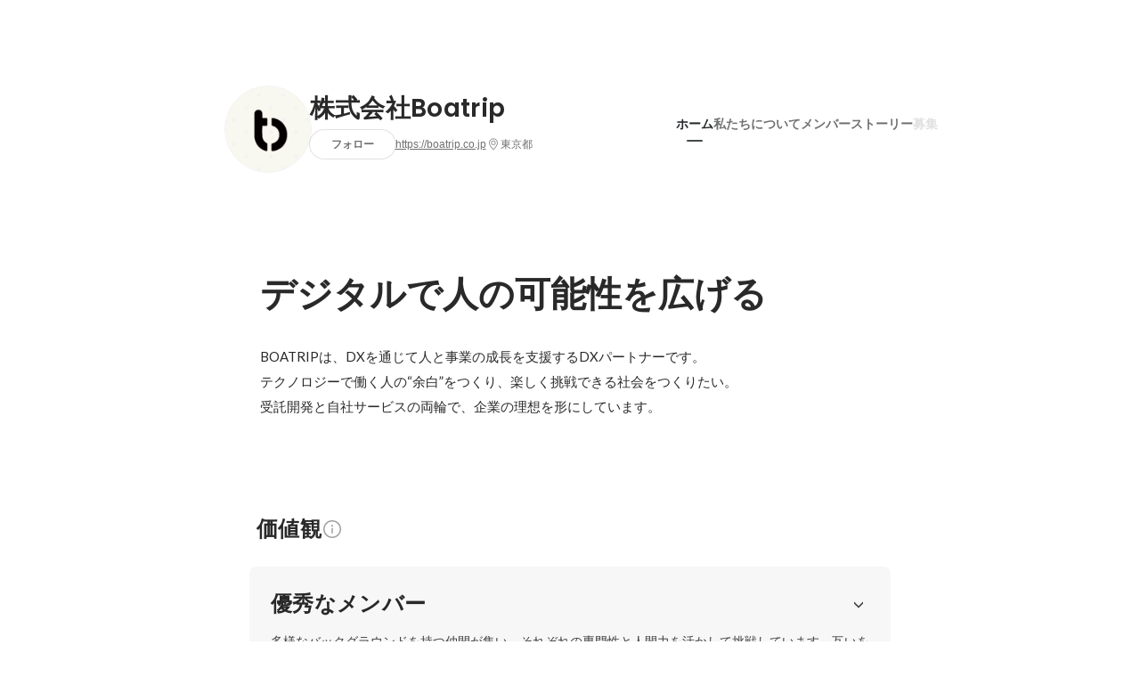

--- FILE ---
content_type: text/html; charset=utf-8
request_url: https://www.wantedly.com/companies/boatrip
body_size: 35131
content:
<!DOCTYPE html>
<html lang="ja-JP">
<head>
  <link rel='manifest' href='/manifest.json'>
  <meta charset="utf-8">
  <title>株式会社Boatripの会社情報 - Wantedly</title>
<meta name="keywords" content="株式会社Boatrip" />
<meta name="description" content="株式会社Boatripの魅力を伝えるコンテンツと、住所や代表・従業員などの会社情報です。BOATRIPは、DXを通じて人と事業の成長を支援するDXパートナーです。
テクノロジーで働く人の“余白”をつくり、楽しく挑戦できる社会をつくりたい。
受託開発と自社サービスの両輪で、企業の理想を形にしています。" />

<link href="/favicon.ico" rel="icon" />
<link href="/apple-touch-icon-precomposed.png" rel="apple-touch-icon-precomposed" />
<link rel="alternate" hreflang="x-default" href="https://www.wantedly.com/companies/boatrip" /><link rel="alternate" hreflang="ja" href="https://www.wantedly.com/companies/boatrip" /><link rel="alternate" hreflang="en" href="https://sg.wantedly.com/companies/boatrip" /><link rel="alternate" hreflang="ja-jp" href="https://www.wantedly.com/companies/boatrip" /><link rel="alternate" hreflang="en-jp" href="https://en-jp.wantedly.com/companies/boatrip" /><link rel="alternate" hreflang="en-sg" href="https://sg.wantedly.com/companies/boatrip" />
<meta property="og:title" content="株式会社Boatripの会社情報 - Wantedly" />
<meta property="og:image" content="https://images.wantedly.com/i/5yXfcy7?h=1440&amp;w=1440" />
<meta property="twitter:image" content="https://images.wantedly.com/i/5yXfcy7?h=1440&amp;w=1440" />
<meta property="og:type" content="article" />
<meta property="og:description" content="株式会社Boatripの魅力を伝えるコンテンツと、住所や代表・従業員などの会社情報です。BOATRIPは、DXを通じて人と事業の成長を支援するDXパートナーです。
テクノロジーで働く人の“余白”をつくり、楽しく挑戦できる社会をつくりたい。
受託開発と自社サービスの両輪で、企業の理想を形にしています。" />
<meta property="og:url" content="https://www.wantedly.com/companies/boatrip" />

<meta property="fb:app_id" content="234170156611754" />
<meta name="twitter:card" content="summary_large_image" />
<meta name="twitter:site" content="@wantedly" />
<meta name="twitter:url" content="https://www.wantedly.com/companies/boatrip" />
<meta name="twitter:title" content="株式会社Boatripの会社情報 - Wantedly" />
<meta name="twitter:description" content="株式会社Boatripの魅力を伝えるコンテンツと、住所や代表・従業員などの会社情報です。BOATRIPは、DXを通じて人と事業の成長を支援するDXパートナーです。
テクノロジーで働く人の“余白”をつくり、楽しく挑戦できる社会をつくりたい。
受託開発と自社サービスの両輪で、企業の理想を形にしています。" />
<link rel="canonical" href="https://www.wantedly.com/companies/boatrip" />
<link rel="alternate" type="application/rss+xml" title="RSS" href="https://www.wantedly.com/projects.xml" />

<meta name="csrf-param" content="authenticity_token" />
<meta name="csrf-token" content="E6YE0GC/QcG2MZ4KjVLWxX4xPlFs82e6p0sxGKM6cGp/kffgtPurKcbz0cVDNDKhghARxJier7TEkEP7vF0jhQ==" />
<link rel="apple-touch-icon" href="/apple-touch-icon.png" />
<link rel="icon" type="image/png" href="/android-touch-icon.png" size="192x192" />
<meta name="apple-mobile-web-app-title" content="Wantedly" />
<meta name="application-name" content="Wantedly" />
<meta property="slack-app-id" content="A011NT5QACS" />
<script type="application/ld+json">{"@context":"https://schema.org","@graph":[{"@type":"Organization","@id":"https://www.wantedly.com/#organization","name":"Wantedly","url":"https://www.wantedly.com/","sameAs":["https://wantedlyinc.com","https://www.facebook.com/wantedly","https://x.com/wantedly"]},{"@type":"WebSite","@id":"https://www.wantedly.com/#website","url":"https://www.wantedly.com/","name":"Wantedly","inLanguage":"ja","publisher":{"@id":"https://www.wantedly.com/#organization"},"potentialAction":{"@type":"SearchAction","target":{"@type":"EntryPoint","urlTemplate":"https://www.wantedly.com/search?query={search_term_string}"},"query-input":"required name=search_term_string"}},{"@type":"WebPage","@id":"https://www.wantedly.com/companies/boatrip#webpage","url":"https://www.wantedly.com/companies/boatrip","name":"株式会社Boatripの会社情報","inLanguage":"ja","isPartOf":{"@id":"https://www.wantedly.com/#website"},"publisher":{"@id":"https://www.wantedly.com/#organization"},"description":"株式会社Boatripの魅力を伝えるコンテンツと、住所や代表・従業員などの会社情報です。BOATRIPは、DXを通じて人と事業の成長を支援するDXパートナーです。\nテクノロジーで働く人の“余白”をつくり、楽しく挑戦できる社会をつくりたい。\n受託開発と自社サービスの両輪で、企業の理想を形にしています。","breadcrumb":{"@id":"https://www.wantedly.com/companies/boatrip#breadcrumbs"},"about":{"@id":"https://www.wantedly.com/companies/boatrip#organization"},"mainEntity":{"@id":"https://www.wantedly.com/companies/boatrip#organization"},"mainEntityOfPage":{"@id":"https://www.wantedly.com/companies/boatrip#webpage"},"primaryImageOfPage":{"@type":"ImageObject","url":"https://images.wantedly.com/i/5yXfcy7"},"hasPart":[{"@type":"SiteNavigationElement","@id":"https://www.wantedly.com/companies/boatrip#sitenav","name":"ページナビゲーション","hasPart":[{"@type":"WebPage","name":"ホーム","url":"https://www.wantedly.com/companies/boatrip","inLanguage":"ja"},{"@type":"WebPage","name":"私たちについて","url":"https://www.wantedly.com/companies/boatrip/about","inLanguage":"ja"},{"@type":"WebPage","name":"メンバー","url":"https://www.wantedly.com/companies/boatrip/members","inLanguage":"ja"},{"@type":"WebPage","name":"ストーリー","url":"https://www.wantedly.com/companies/boatrip/stories","inLanguage":"ja"}]}]},{"@type":"Organization","@id":"https://www.wantedly.com/companies/boatrip#organization","name":"株式会社Boatrip","url":"https://www.wantedly.com/companies/boatrip","logo":{"@type":"ImageObject","url":"https://d2v9k5u4v94ulw.cloudfront.net/assets/images/22196569/original/456e5c74-7dbe-40fb-b893-df7e719ce33d?1759560626"},"legalName":"株式会社Boatrip","foundingDate":"2018-09-01","founder":{"@type":"Person","name":"笹井英悟"},"numberOfEmployees":{"@type":"QuantitativeValue","value":7},"address":{"@type":"PostalAddress","addressCountry":"JP","streetAddress":"渋谷2-2-17 トランスワークス青山","addressLocality":"渋谷区","addressRegion":"東京都"},"contactPoint":{"@type":"ContactPoint","contactType":"customer service","url":"https://boatrip.co.jp"},"sameAs":["https://boatrip.co.jp"],"areaServed":[{"@type":"Country","name":"JP"}],"slogan":"デジタルで人の可能性を広げる","description":"BOATRIPは、DXを通じて人と事業の成長を支援するDXパートナーです。\nテクノロジーで働く人の“余白”をつくり、楽しく挑戦できる社会をつくりたい。\n受託開発と自社サービスの両輪で、企業の理想を形にしています。"},{"@type":"BreadcrumbList","@id":"https://www.wantedly.com/companies/boatrip#breadcrumbs","itemListElement":[{"@type":"ListItem","position":1,"name":"Wantedly","item":"https://www.wantedly.com/projects"},{"@type":"ListItem","position":2,"name":"株式会社Boatrip","item":"https://www.wantedly.com/companies/boatrip"}]}]}
</script>
  <script type="application/json" id="wantedly-app-config">{"env":"production","controller":"companies","action":"show","params_id":"boatrip","query_params":{},"current_user_id":null,"current_user_id_full":null,"current_user_id_civic_only":null,"request_mobile":false,"is_iphone":false,"user_signed_in":false,"keep_signed_out":false,"facebook_auto_login_enabled":true,"signed_in_as_company":false,"current_company_id":null,"current_company_name":"null","current_company_plan":"null","current_job_id":null,"role_cd":null,"fb_app_id":"234170156611754","twitter_oauth_url":"https://www.wantedly.com/user/auth/twitter?origin=https%3A%2F%2Fwww.wantedly.com%2Fcompanies%2Fboatrip","facebook_oauth_url":"https://www.wantedly.com/user/auth/facebook?origin=https%3A%2F%2Fwww.wantedly.com%2Fcompanies%2Fboatrip","linkedin_oauth_url":"https://www.wantedly.com/user/auth/linkedin?origin=https%3A%2F%2Fwww.wantedly.com%2Fcompanies%2Fboatrip","google_oauth_url":"https://www.wantedly.com/user/auth/google?origin=https%3A%2F%2Fwww.wantedly.com%2Fcompanies%2Fboatrip","apple_client_id":"com.wantedly.www","linkedin_login_available":false,"current_country":"japan","visit_url":"https://www.wantedly.com","accounts_url":"https://accounts.wantedly.com","platform_url":"https://platform.wantedly.com","source_cd":0,"session_id":"42a6a1291cff5610e78a2b9613c1df8c","global_csrf_token":"ySrCqvMQdJF+tV7WeDBo/8X9rkXVPBZ+Ok5GR0zOjA6lHTGaJ1SeeQ53ERm2VoybOdyB0CFR3nBZlTSkU6nf4Q==","visit_date_released_to_current_company":false,"tools_oauth_client_id":"29fc56b1a4740a5c65af0a56d9c55496f2c4f386a03d4a9497e161ac854861fe","tools_oauth_secret":"f77aea6386dee914e033ed3ce4242ed82c2b1d68629a94bdfcfbabba3c985633","is_premium_user":false,"user_profile_progress_rate":0,"usable_webp":true,"featureFlags":{},"stripe_user_payment_public_key":"pk_live_K58GPH4JpXDR9OYhQt9ZWAgc","stripe_public_key":"pk_live_HBOlbVSpP7qon4S2yJ0xNMHP","stripe_singapore_public_key":"pk_live_dlMUKChCEgKq9IxPGCLyPHWd","stripe_hong_kong_public_key":"pk_live_ZEfX5HaMjwcSNlVN4y5SAbDk"}</script>
<script type="application/json" id="i18n-config">{"defaultLocale":"en","locale":"ja"}</script>
  <script type="application/json" id="wantedly-i18n-flags">{"writer_available":true,"address_suffix_available":true,"meta_tag_projects_show_seo_available":true,"required_profile_items_notification_available":true,"resume_import_notification_enabled":false,"international_new_job_postings_campaign_available":false,"early_signup_triggers_enabled":false,"international_carousel_featured_only_enabled":false,"international_client_registration_flow_available":false,"international_apps_available":true,"international_new_project_page_available":false,"company_past_members_available":true,"default_project_filter_available":true,"project_category_available":true,"linkedin_login_available":false,"writing_program_available":true,"bookmarker_hunting_available":true,"video_available":true,"antisocial_check_available":true,"company_ranking_available":true,"friend_invitation_available":true,"overseas_feature_company_tag_available":true,"facebook_connect_available":true,"twitter_connect_available":true,"linkedin_connect_available":true,"github_connect_available":true,"whatsapp_connect_available":true,"hatena_connect_available":true,"instagram_connect_available":true,"facebook_support_available":true,"twitter_support_available":true,"linkedin_support_available":false,"whatsapp_support_available":false,"github_support_available":true,"hatena_support_available":true,"instagram_support_available":true,"support_message_suggestion_available":false,"call_support_available":true,"company_feeds_available":true,"area_filter_available":true,"company_filter_available":false,"keyword_filter_available":true,"global_keyword_filter_available":true,"global_header_options_available":true,"segment_type_questionnaire_available":true,"prefecture_option_available":true,"project_tutorial_available":true,"trial_2017_available":true,"candidacy_visible_time_limit_exists":false,"employee_interview_available":true,"material_available":true,"detailed_header_available":true,"enterprise_dashboard_available":true,"enterprise_international_dashboard_available":false,"enterprise_current_plan_options_available":true,"enterprise_navigation_group_available":true,"seminar_available":true,"activity_score_ordering_available":false,"candidate_limit_message_available":true,"candidate_watch_available":true,"candidate_learn_more_available":true,"status_updated_buttons_available":true,"visit_date_dialog_available":true,"enterprise_project_member_role_selector_available":true,"mf_kessai_available":true,"founded_on_year_suffix_required":true,"number_month_list":true,"analytics_generations_short_year":true,"scout_setting_available":true,"direct_scout_option_available":true,"require_published_projects_to_show_scout_menu":true,"full_scout_option_available":true,"scout_user_positive_action_available":true,"application_to_scout_available":true,"scout_clickable_items_enabled":true,"scout_filters_occupation_available":true,"scout_filters_activity_available":true,"scout_filters_items_available":true,"scout_filters_recommend_available":true,"scout_filters_connection_available":true,"scout_filters_scout_received_available":true,"scout_filters_age_range_available":true,"scout_filters_sort_available":true,"scout_filters_motivation_available":true,"scout_filters_location_available":true,"scout_filters_new_grad_available":true,"scout_filters_countries_available":false,"footer_subtitle_available":true,"register_with_facebook_post_available":false,"simple_signin_available":true,"client_material_request_available":true,"daily_pickup_available":true,"edit_with_detailed_flow_available":true,"enterprise_view_watch_users_available":true,"enterprise_view_bookmark_count_available":true,"user_violation_available":true,"subcategory_available":true,"medical_available":true,"keywords_available":true,"featured_project_list_available":true,"company_project_available":true,"enterprise_plan_update_available":true,"scout_countries_option_available":false,"enterprise_plan_self_cancellation_available":true,"enterprise_plan_upgrade_available":true,"pricing_and_option_available":true,"payment_method_bill_available":true,"payment_method_card_available":true,"premium_user_available":true,"premium_user_status_visible":true,"free_scout_available":false,"profile_cover_post_available":false,"secret_profile_available":true,"enterprise_analytics_available":true,"international_wantedly_feed_available":true,"international_wantedly_people_available":true,"international_enterprise_show_journal":false,"project_filter_conditions_available":false,"visit_date_available":true,"recommendation_of_keywords_after_application_available":true,"international_client_inquiry_available":true,"international_feed_editable":false,"international_enterprise_analytics_available":false,"social_share_buttons_available":true,"opt_out_trackers_available":false,"show_application_qualification":true,"project_support_available":true,"pdf_uploader_available":true,"apply_complete_resume_uploader_available":false,"keyword_suggestion_activated":true,"meetup_index_page_available":true,"show_project_creation_admin":false,"pubsub_email_available":false,"discover_available":true,"new_obligate_resume_available":false,"invoice_sending_available":true,"postal_code_available":true,"company_registration_address_required":false,"company_registration_phone_required":false,"improve_intl_projects_creation_enabled":false,"project_traits_available":true,"internationnal_project_show_after_modal":false,"google_rich_results_available":false,"keyword_search_target":false,"show_share_modal_after_post":false,"show_user_posts":true,"private_consulting_available":true,"kickoff_seminar_available":true,"engagement_suite_available_country":true,"profile_scout_available":true,"show_new_further_reading":true,"show_further_reading_posts":true,"job_posts_fully_visible_when_logged_out":false,"perk_enabled":false,"internal_story_enabled":false,"show_intl_journal_sidebar":false,"membership_request_enabled":true,"sitemap_meetups_enabled":true,"sitemap_wantedly_premium_enabled":true,"sitemap_resumes_enabled":true,"sitemap_way_of_writing_resumes_enabled":true,"sitemap_engagement_enabled":true,"sitemap_hiring_enabled":true,"sitemap_open_api_enabled":true,"sitemap_recommended_environment_enabled":true,"sitemap_about_enabled":true}</script>
<script type="application/json" id="wantedly-flash">{"alert":null,"notice":null}</script>

  

  
    <script src="https://de7iszmjjjuya.cloudfront.net/assets/build/commons-e16ac0f63ac920922736.js" crossorigin="anonymous" defer="defer"></script>
    <script src="https://de7iszmjjjuya.cloudfront.net/assets/build/login_card-2e051f9250099187fb66.js" crossorigin="anonymous" defer="defer"></script>
  <script>
//<![CDATA[
window.gon={};
//]]>
</script>
  
  <script src="//www.google-analytics.com/analytics.js" async="async"></script>
  <script>
  (function (w, ga) {
    w.GoogleAnalyticsObject = ga;
    w[ga] =
      w[ga] ||
      function () {
        (w[ga].q = w[ga].q || []).push(arguments);
      };
    w[ga].l = Date.now();
  })(window, "ga");

  ga('create', 'UA-12847756-21', { cookieDomain: 'wantedly.com' });




  // Clear referrer when redirected back after OAuth so that the session referrer will not be overwritten with the auth provider url.
  // cf. https://github.com/wantedly/wantedly/issues/38883
  var OMNIAUTH_CALLBACK_KEY = "omniauth_callback";
  var hasOmniauthCallbackCookie = (new RegExp("(?:^|;\\s*)" + escape(OMNIAUTH_CALLBACK_KEY).replace(/[\-\.\+\*]/g, "\\$&") + "\\s*\\=")).test(document.cookie);
  if (hasOmniauthCallbackCookie) {
    if (unescape(document.cookie.replace(new RegExp("(?:^|.*;\\s*)" + escape(OMNIAUTH_CALLBACK_KEY).replace(/[\-\.\+\*]/g, "\\$&") + "\\s*\\=\\s*((?:[^;](?!;))*[^;]?).*"), "$1")) === "true") {
      ga('set', 'referrer', location.origin);
      // Clear cookie
      document.cookie = escape(OMNIAUTH_CALLBACK_KEY) + "=; expires=Thu, 01 Jan 1970 00:00:00 GMT; path=/";
    }
  }

  ga('send', 'pageview', null);
  ga('set', 'dimension1', "not_logged_in");
  ga('set', 'dimension2', "japan");

  </script>


    <script>window.eventTrackingGlobalProperties = {"country":"japan","locale":"ja","user_id":null,"user_name":null,"user_email":null,"company_id":null,"company_name":null};</script>
  <script src="https://de7iszmjjjuya.cloudfront.net/assets/build/v1/gtm/loader-dfe56b27bda943d53a7f.js" crossorigin="anonymous"></script>

    <script src="https://www.googletagmanager.com/gtm.js?id=GTM-NK3SZPP" async="async"></script>
    <script type="text/javascript">
    (function (w, l) {
      w[l] = w[l] || [];
      w[l].push({
        "gtm.start": Date.now(),
        event: "gtm.js",
      });
    })(window, "dataLayer");
    </script>



  <script src="https://accounts.google.com/gsi/client" async="async" defer="defer"></script>

  <link rel="preconnect" href="https://fonts.googleapis.com">
  <link rel="preconnect" href="https://fonts.gstatic.com" crossorigin>
    <link rel="preload" as="image" href="https://images.wantedly.com/i/5yXfcy7?h=800&amp;w=2560">

    <script type="application/json" id="ssr-app-data">{"router":{"path":"/companies/boatrip","query":{},"queryString":""},"page":"companies#show","auth":{"current_user":null,"current_company":null,"current_country":"japan","current_user_company_ids":[],"culture_map_editable_company_ids":[],"locale":"ja","current_member_permission":null},"body":{"company":{"id":2804723,"name":"株式会社Boatrip","company_name":"boatrip","origin":"BOATRIPは、DXを通じて人と事業の成長を支援するDXパートナーです。\nテクノロジーで働く人の“余白”をつくり、楽しく挑戦できる社会をつくりたい。\n受託開発と自社サービスの両輪で、企業の理想を形にしています。","url":"https://boatrip.co.jp","mission_statement":"デジタルで人の可能性を広げる","founder":"笹井英悟","founded_on":"2018-09-01","payroll_number":7,"latitude":35.6607775,"longitude":139.7083155,"short_location":"東京都","address_prefix":"東京都渋谷区渋谷2-2-17","address_suffix":"トランスワークス青山","font_color_code":"#6A6E71","twitter":null,"facebook":null,"country":"japan","company_path":"/companies/boatrip","misc_tag_names":["3000万円以上の資金を調達済み"],"project_count":0,"post_count":2,"lastest_post_published_at":"2025-02-02T00:54:16.863+09:00","has_descriptions":true,"is_trial":true,"policy_update":false,"avatar":{"id":22196569,"url":"https://d2v9k5u4v94ulw.cloudfront.net/assets/images/22196569/original/456e5c74-7dbe-40fb-b893-df7e719ce33d?1759560626"},"background":{"id":null,"url":"https://images.wantedly.com/i/5yXfcy7"},"company_top_video":null,"visible_company_values":[{"id":114615},{"id":83412},{"id":42842},{"id":79957},{"id":83413},{"id":114616}]},"company_followings":[],"onboarding_incomplete":null,"featured_memberships":[{"id":369047,"display_order":9,"show_page_featured_display_order":2,"members_page_featured_display_order":2,"user":{"id":147550136,"name":"大和田 俊英","user_path":"/users/147550136","avatar":{"id":null,"url":"https://images.wantedly.com/i/pqizjVP"},"profile":{"id":25246987,"introduction":"好きなことを仕事にする\n好きなことを仕事にするのが辛いのは、覚悟と実力が足りないから\n最初は思うように行かないかも知れないが、スキルアップするにつれ楽しくなっていくからスキルアップに向けて努力すれば半年もすれば楽しくなる。そのための協力は惜しまないので、先ずは手を上げるとこから始めてください","position":"ディレクター","cover_post":null}}},{"id":415347,"display_order":8,"show_page_featured_display_order":5,"members_page_featured_display_order":5,"user":{"id":195004039,"name":"阿部 亜衣","user_path":"/users/195004039","avatar":{"id":null,"url":"https://images.wantedly.com/i/YiT1yiV"},"profile":{"id":27012110,"introduction":"はじめまして、阿部亜衣と申します。\n大学卒業後、育休を挟みつつ7年ほど看護師をしていました。\nチャレンジしてみたい！という気持ちからプログラミングの勉強を始め、現在ではエンジニアとして働いています。\n主な使用言語はPHPとJavaScriptで最近はインフラも勉強してます。\n日々勉強で、うまくいかないこともありますが、それもまた楽しいと思える、そんな今の環境に感謝です！","position":"エンジニア","cover_post":null}}},{"id":314229,"display_order":1,"show_page_featured_display_order":3,"members_page_featured_display_order":3,"user":{"id":168509257,"name":"川久保 慎太郎","user_path":"/users/168509257","avatar":{"id":null,"url":"https://images.wantedly.com/i/WrGrrjD"},"profile":{"id":26117724,"introduction":"初めまして！川久保慎太郎と申します。\n現在はPHPとJavaScriptを用いた開発を主に担当しており、フロントエンド、バックエンドどちらも扱えるエンジニアを目指しております。\n\n＜キャリア＞\n２４歳まで本気でプロ野球選手目指していました。\nその後食品の商社に入社し食品原料の営業等に従事。全くの別業種からI T業界に飛び込んできました。\n\n＜休日の過ごし方＞\n3人の子供がいるので毎週末公園に遊びに行ってます。座ったままでの仕事がほとんどなので子供と公園で遊ぶことが運動にもリフレッシュにもなり健康に過ごせています。","position":"エンジニア","cover_post":null}}},{"id":356170,"display_order":2,"show_page_featured_display_order":9,"members_page_featured_display_order":-1,"user":{"id":157724187,"name":"笹井 英悟","user_path":"/users/157724187","avatar":{"id":null,"url":"https://images.wantedly.com/i/6qykjqx"},"profile":{"id":25709146,"introduction":null,"position":"その他","cover_post":null}}}],"company_membership_sections":[{"id":22974,"name":"🐬 エンジニアの仲間たち 🐬","description":"新卒からずっとエンジニアの方や、営業や看護師などのキャリアを経てエンジニアになった方など、様々な方が活躍しています！互いに勉強し合える環境で一緒に成長していきます。","display_order":1,"members_count":6,"cover_members":[{"id":168509257,"name":"川久保 慎太郎","avatar":{"id":null,"url":"https://images.wantedly.com/i/WrGrrjD"}},{"id":157724187,"name":"笹井 英悟","avatar":{"id":null,"url":"https://images.wantedly.com/i/6qykjqx"}},{"id":167396899,"name":"霧生 智稀","avatar":{"id":null,"url":"https://images.wantedly.com/i/3WJExpt"}},{"id":185711241,"name":"余合 祐加子","avatar":{"id":null,"url":"https://wantedly-assets.wantedly.com/static/avatar/default_avatar_square_blue.png"}}]}],"projects":[],"projects_total_count":0,"meetups":[],"meetups_total_count":0,"portfolio_projects":[{"id":65196,"title":"ヒトとゆたかな生活を、モノでつなぐライフスタイルメディア","description":"▌OVERVIEWS\r\n\r\n「ヒトとゆたかな生活を、モノでつなぐ」\r\nTALは、モノ（Things）でヒトとゆたかな生活（Life）をつなぐライフスタイルメディアです。レビュアーがお気に入りの「モノ」に関するレビュー記事を投稿でき、お気に入りのレビュアーが普段何を使って、どんな生活を送っているのかを知ることができます。日常的に使うものだからこそ、こだわりたい。ぜひWebサイトを覗いてみてはいかがですか？\r\nhttps://thingsandlife.com\r\n\r\n≪実装機能≫\r\n記事投稿CMS、検索/タグ機能、特集記事作成、レビュアー登録　etc\r\n\r\n\r\n▌BACKGROUND\r\n\r\n「洗練した完成イメージを、迅速かつ忠実に実現する」\r\n広告運用支援を中心に事業展開しているクライアント様で、自社の広告モデルメディア構築にあたって、当社にご相談いただきました。\r\nすでに企画がある程度進んでいる段階につき、クライアント様にてAdobeXDでデザインをご用意いただいておりましたため、実装〜テストまでをメインとして担当。\r\n\r\n\r\n▌DEVELOPMENT\r\n\r\n「要件を精査し、制作から検証までをスピーディに。」\r\n・対応範囲：　要件定義・サイト制作・検証\r\n・開発期間：　1.5ヶ月\r\n・開発言語：　サーバー（AWS）、CMS（WordPress）","canonical_url":"https://www.wantedly.com/portfolio/projects/65196","cover_image":{"id":9824587,"url":"https://d2v9k5u4v94ulw.cloudfront.net/assets/images/9824587/original/3dd13dd4-9ede-4ce3-9bec-a50a3b28d497?1656812413"}},{"id":65195,"title":"無料レシピ × サンプル取り寄せで外食産業のDXを牽引する","description":"▌OVERVIEWS\r\n\r\n「外食産業のDXを牽引する」\r\nReci BASE（レシベース）は、業務用食品メーカーが飲食店向けに特化して開発したレシピと、そのレシピに使用している商品のサンプル取り寄せがオンライン上でワンストップで出来るWebサイト＆アプリです。\r\n\r\nサイトURL\r\nhttps://app.recibase.net/#/​\r\nアプリURL\r\niOS：https://itunes.apple.com/jp/app/id1552833343?mt=8\r\nAndroid：https://play.google.com/store/apps/details?id=net.recibase.app.android\r\n\r\n\r\n▌BACKGROUND\r\n\r\n「コロナ禍という逆風を逆手に取った新規事業の模索」\r\nクライアント様は、長年飲食店向けのコンサルティングを行ってきましたが、コロナウイルスの感染拡大により、オンラインによる\r\n新規事業を模索しておりました。そこで、飲食店様が求める“アイデアや情報に困窮している全ての飲食関係者に「欲しいものを直ぐ手に」という価値提供”をコンセプトとした、「食のトレンド情報～商品情報～レシピ情報～サンプル取り寄せ」までワンストップでできるサービスを企画され、開発業務のご相談をいただきました。\r\n\r\n\r\n▌DEVELOPMENT\r\n\r\n「綿密な要件定義フェーズから、保守運用までを包括的に支援。」\r\n\r\n・ 対応範囲：要件定義・詳細設計・インフラ構築・開発・UIデザイン・検証・アプリストア申請サポート・システム保守/運用\r\n・開発期間：10ヶ月\r\n\r\n・ 開発言語\r\nサーバー：AWS\r\n開発言語（フロントエンド）：React Native\r\n開発言語（バックエンド）：PHP Laravel\r\nCMS：WordPress\r\n統計：Google Analytics/Google Data Portal","canonical_url":"https://www.wantedly.com/portfolio/projects/65195","cover_image":{"id":9824570,"url":"https://d2v9k5u4v94ulw.cloudfront.net/assets/images/9824570/original/50824000-5100-4515-a1bf-b2ffa0481a56?1656812271"}},{"id":65194,"title":"人材マッチングアプリ「NEKONOTE」","description":"▌OVERVIEWS\r\n\r\n「働きたい人と企業を繋ぐ」\r\n外国語人材と企業のマッチングアプリ「NEKONOTE」の開発を受託いたしました。\r\n\r\nユーザー(働き手)がプロフィール登録・仕事探しができるアプリに加え、 企業(発注者)が案件を登録できる管理画面を開発。\r\nQRコードを読み込みことで出退勤の管理ができる機能やタグから絞り込み検索できる機能も搭載しました。\r\n\r\n\r\n▌BACKGROUND\r\n\r\n「スピードと質にこだわった開発引き継ぎ」\r\n当初、別のベンダーで開発を行なっていたところ、品質等に問題があり、弊社に相談をいただきました。\r\n現状調査から詳細お見積もりまでさせていただいた結果、既存アプリを改修するより新しく作り直す方が良いと判断し、プロジェクトを開始いたしました。\r\n\r\n\r\n▌DEVELOPMENT\r\n\r\n「React Nativeを活用しスピード感を持った開発に」\r\n\r\n・対応範囲：要件定義・詳細設計・UIデザイン・インフラ構築・開発・検証\r\n・開発期間：6ヶ月\r\n\r\n・ 開発言語\r\nサーバー：AWS\r\n開発言語（フロントエンド）：React Native\r\n開発言語（バックエンド）：PHP Laravel","canonical_url":"https://www.wantedly.com/portfolio/projects/65194","cover_image":{"id":9824555,"url":"https://d2v9k5u4v94ulw.cloudfront.net/assets/images/9824555/original/f8428eb2-f64e-4dde-948d-227b9677a88a?1656812012"}}],"post_pins":[],"posts":null,"latest_pinnable_posts":[{"post_path":"/companies/boatrip/post_articles/950845","id":950845,"title":"営業からエンジニアへの転身 ─ 仲間・お客様と対等な関係性を気付き、チームで目標達成を目指す","image":{"id":20323941,"url":"https://d2v9k5u4v94ulw.cloudfront.net/assets/images/20323941/original/4e9c2b72-3700-4430-b1a8-1021761f3fa9?1738424923","url_of_images":"https://images.wantedly.com/i/hX4n98j"}},{"post_path":"/companies/boatrip/post_articles/943469","id":943469,"title":"Beyond Cord, Shape Your Vision ── 代表が語るBOATRIPの今と未来","image":{"id":19965991,"url":"https://d2v9k5u4v94ulw.cloudfront.net/assets/images/19965991/original/e3781044-5337-44c3-abcc-0d5aac078d02?1734327819","url_of_images":"https://images.wantedly.com/i/kYptkGJ"}}],"company_values":[{"id":114615,"description":"多様なバックグラウンドを持つ仲間が集い、それぞれの専門性と人間力を活かして挑戦しています。互いを尊重し、高め合う文化がBOATRIPの強みです。","rank":1,"feature":"impressive_members","feature_title":"優秀なメンバー","feature_title_with_break":"優秀なメンバー","feature_color":"#618feb","feature_cd":0},{"id":83412,"description":"役職や年齢に関係なく意見を交わせるフラットな組織です。誰もが意思決定に関われる環境が、挑戦を後押ししています。","rank":2,"feature":"flat_organization","feature_title":"フラットな組織","feature_title_with_break":"フラットな組織","feature_color":"#618feb","feature_cd":3},{"id":42842,"description":"情報はできる限り透明にし、共有と議論を重視しています。オープンな対話が信頼を育み、事業のスピードと精度を高めています。","rank":3,"feature":"open_communication","feature_title":"オープンなコミュニケーション","feature_title_with_break":"オープンな\nコミュニケーション","feature_color":"#618feb","feature_cd":4},{"id":79957,"description":"ライフイベントに左右されず活躍できる環境づくりを進めています。フレックス制度の導入など、柔軟な働き方を支援し、子育て世代も安心してキャリアを築けます。","rank":4,"feature":"good_for_parent","feature_title":"子供がいても働きやすい","feature_title_with_break":"子供がいても\n働きやすい","feature_color":"#ab6bdb","feature_cd":12},{"id":83413,"description":"年次に関係なく裁量ある仕事を任せ、挑戦を称賛する文化があります。実践を通じて成長を実感できる環境が整っています。","rank":5,"feature":"good_for_junior","feature_title":"若手が育ちやすい","feature_title_with_break":"若手が育ちやすい","feature_color":"#eb4f95","feature_cd":20},{"id":114616,"description":"エンジニアリングではペアプログラミングを積極導入しています。相互レビューと学び合いを通じて、品質とスキルを共に高めています。","rank":6,"feature":"pair_programming","feature_title":"ペアプロ文化","feature_title_with_break":"ペアプロ文化","feature_color":"#09bfbc","feature_cd":35}],"culture_map_setting":{"id":387,"company_id":2804723,"status":"draft","created_at":"2025-10-03T16:42:26.544+09:00","updated_at":"2025-10-03T16:42:26.544+09:00"},"current_company_id":null,"is_env_qa":false}}</script>
    
    <script src="https://de7iszmjjjuya.cloudfront.net/assets/build/main-4ef7be9c749439fd8ea5.js" crossorigin="anonymous" defer="defer"></script>
    
    <script src="https://de7iszmjjjuya.cloudfront.net/assets/build/cross_page_components-9bc2580d3713035143bc.js" crossorigin="anonymous" defer="defer"></script>
    <script src="https://de7iszmjjjuya.cloudfront.net/assets/build/v1/social_login_success_event_tracking-ba1521471fdb80a890a9.js" crossorigin="anonymous" defer="defer"></script>

  <link rel="stylesheet" media="screen" href="https://de7iszmjjjuya.cloudfront.net/assets/build/v1/vendor-styles-2b79173b5e4c68e902dd.css" />
  <link rel="stylesheet" media="screen" href="https://de7iszmjjjuya.cloudfront.net/assets/build/v1/application-226b3920ee454eb7f34a.css" />
  <link rel="stylesheet" media="screen" href="https://de7iszmjjjuya.cloudfront.net/assets/build/ui-react-2022-style-7d048e0e0b881b988a8e.css" />
  <link rel="stylesheet" media="screen" href="https://fonts.googleapis.com/css2?family=Lato:wght@400;700&amp;family=Poppins:wght@300;400;600;700&amp;display=swap" />
  

</head>
<body class=" modal-experiment-enabled">
  
    <noscript><iframe src="https://www.googletagmanager.com/ns.html?id=GTM-NK3SZPP"
    height="0" width="0" style="display:none;visibility:hidden"></iframe></noscript>



  

  <div class='new-ui-modal-full-page-wrapper' id='photo_viewer'>
<div class='new-ui-modal-overlay'>
<div class='viewer-header'>
<div class='close-button'>
<div class='button-icon-small'>
<div class='button-touch-area'>
<div class='icon-button'>
<i class='wt-icon wt-icon-close'></i>
</div>
</div>
</div>
</div>
<div class='pager'>
<div class='page'>1</div>
<div class='slash'>/</div>
<div class='total'>5</div>
</div>
</div>
<div id='photo_viewer_content_wrapper'>
<div id='photo_viewer_content'></div>
<div class='side-button left-button'>
<div class='button-icon-small'>
<div class='button-touch-area'>
<div class='icon-button'>
<div class='icon-button-cover'></div>
<i class='wt-icon wt-icon-chevron-left'></i>
</div>
</div>
</div>
</div>
<div class='side-button right-button'>
<div class='button-icon-small'>
<div class='button-touch-area'>
<div class='icon-button'>
<div class='icon-button-cover'></div>
<i class='wt-icon wt-icon-chevron-right'></i>
</div>
</div>
</div>
</div>
</div>
</div>
</div>

  <div id="fb-root"></div>
  <div id="container">
      
    <div id="main-outer" class="cf">
        <div id="header" class="cf">
          <div id="header-inner">
                <header class='cf sticky' data-env='production' data-has-elevation='true' data-locale='ja' id='global-header'></header>

          </div>
        </div>
        
      

      <div id="main" class="companies-controller companies-show action-show cf">
        <div id="main-inner" class="cf">
          <!-- TODO(kdnk): Load font when RootContainer is mounted. -->
<div data-component="App" data-ssr-props="{}" data-hydrate=""><style data-styled="true" data-styled-version="5.3.11">.eMretg{-webkit-transition-property:opacity;transition-property:opacity;-webkit-transition-duration:150ms;transition-duration:150ms;-webkit-transition-timing-function:linear;transition-timing-function:linear;opacity:0;}/*!sc*/
data-styled.g358[id="LazyImage__Img-sc-1g3x8q1-0"]{content:"eMretg,"}/*!sc*/
.kehmct{-webkit-transition-property:opacity;transition-property:opacity;-webkit-transition-duration:150ms;transition-duration:150ms;-webkit-transition-timing-function:linear;transition-timing-function:linear;opacity:0;}/*!sc*/
data-styled.g359[id="LazyImage__Div-sc-1g3x8q1-1"]{content:"kehmct,"}/*!sc*/
#container{min-width:auto;}/*!sc*/
#main{margin-top:0;margin-bottom:0;}/*!sc*/
#main-inner{width:auto;}/*!sc*/
data-styled.g360[id="sc-global-JkaJv1"]{content:"sc-global-JkaJv1,"}/*!sc*/
.jrwlFo{display:-webkit-box;display:-webkit-flex;display:-ms-flexbox;display:flex;-webkit-box-pack:center;-webkit-justify-content:center;-ms-flex-pack:center;justify-content:center;-webkit-align-items:center;-webkit-box-align:center;-ms-flex-align:center;align-items:center;box-sizing:border-box;color:rgba(0,0,0,0.84);padding:0 19px;min-width:90px;height:28px;border-radius:100px;border:none;cursor:pointer;background:transparent;-webkit-transition:all 150ms cubic-bezier(0,0,1,1) 0s;transition:all 150ms cubic-bezier(0,0,1,1) 0s;white-space:nowrap;}/*!sc*/
data-styled.g372[id="FollowButtonContainer__FollowButton-sc-1qq6swk-0"]{content:"jrwlFo,"}/*!sc*/
.loaGuh{width:100%;display:-webkit-box;display:-webkit-flex;display:-ms-flexbox;display:flex;-webkit-box-pack:justify;-webkit-justify-content:space-between;-ms-flex-pack:justify;justify-content:space-between;padding-bottom:1px;}/*!sc*/
@media screen and (min-width:64em){.loaGuh{gap:16px;-webkit-box-pack:center;-webkit-justify-content:center;-ms-flex-pack:center;justify-content:center;}}/*!sc*/
data-styled.g373[id="HeaderNav__Nav-sc-15k9xkr-0"]{content:"loaGuh,"}/*!sc*/
.gqgbCP{font-family:"Hiragino Sans","ヒラギノ角ゴシック Pro","Hiragino Kaku Gothic Pro","メイリオ",Meiryo,Osaka,"ＭＳ Ｐゴシック","MS PGothic",sans-serif;text-align:center;font-size:14px;line-height:22px;font-weight:600;display:inline-block;-webkit-flex-shrink:0;-ms-flex-negative:0;flex-shrink:0;position:relative;padding:12px 0;color:rgba(0,0,0,0.56);cursor:pointer;-webkit-transition:all 150ms cubic-bezier(0,0,1,1) 0s;transition:all 150ms cubic-bezier(0,0,1,1) 0s;}/*!sc*/
.gqgbCP:link,.gqgbCP:visited{color:rgba(0,0,0,0.56);}/*!sc*/
.gqgbCP:hover{-webkit-text-decoration:none;text-decoration:none;-webkit-transition:all 200ms cubic-bezier(0.3,0.3,0.3,1) 0s;transition:all 200ms cubic-bezier(0.3,0.3,0.3,1) 0s;color:rgba(0,0,0,0.84);}/*!sc*/
@media screen and (min-width:64em){.gqgbCP{padding:8px 0;}}/*!sc*/
.gqgbCP.active-nav-link-item{font-weight:700;color:#45494B;}/*!sc*/
.gqgbCP.active-nav-link-item:before{position:absolute;width:18px;height:2px;border-radius:1px;background-color:#45494B;content:"";display:inline-block;bottom:-1px;left:50%;-webkit-transform:translateX(-50%);-ms-transform:translateX(-50%);transform:translateX(-50%);}/*!sc*/
@media screen and (min-width:64em){.gqgbCP.active-nav-link-item{color:inherit;}.gqgbCP.active-nav-link-item:hover{opacity:1;}}/*!sc*/
.ccyege{font-family:"Hiragino Sans","ヒラギノ角ゴシック Pro","Hiragino Kaku Gothic Pro","メイリオ",Meiryo,Osaka,"ＭＳ Ｐゴシック","MS PGothic",sans-serif;text-align:center;font-size:14px;line-height:22px;font-weight:600;display:inline-block;-webkit-flex-shrink:0;-ms-flex-negative:0;flex-shrink:0;position:relative;padding:12px 0;color:rgba(0,0,0,0.12);cursor:default;-webkit-transition:all 150ms cubic-bezier(0,0,1,1) 0s;transition:all 150ms cubic-bezier(0,0,1,1) 0s;}/*!sc*/
.ccyege:link,.ccyege:visited{color:rgba(0,0,0,0.12);}/*!sc*/
.ccyege:hover{-webkit-text-decoration:none;text-decoration:none;-webkit-transition:all 200ms cubic-bezier(0.3,0.3,0.3,1) 0s;transition:all 200ms cubic-bezier(0.3,0.3,0.3,1) 0s;}/*!sc*/
@media screen and (min-width:64em){.ccyege{padding:8px 0;}}/*!sc*/
.ccyege.active-nav-link-item{font-weight:700;color:#45494B;}/*!sc*/
.ccyege.active-nav-link-item:before{position:absolute;width:18px;height:2px;border-radius:1px;background-color:#45494B;content:"";display:inline-block;bottom:-1px;left:50%;-webkit-transform:translateX(-50%);-ms-transform:translateX(-50%);transform:translateX(-50%);}/*!sc*/
@media screen and (min-width:64em){.ccyege.active-nav-link-item{color:inherit;}.ccyege.active-nav-link-item:hover{opacity:1;}}/*!sc*/
data-styled.g374[id="HeaderNav__NavLinkItem-sc-15k9xkr-1"]{content:"gqgbCP,ccyege,"}/*!sc*/
.jpYuBs{width:100%;aspect-ratio:256 / 80;height:auto;}/*!sc*/
data-styled.g376[id="CoverImage__Base-sc-tw3rrf-0"]{content:"jpYuBs,"}/*!sc*/
.ljXxza{background-size:cover;background-position:center;background-color:#cccccc;width:100%;height:100%;}/*!sc*/
@media screen and (max-width:960px){.ljXxza{background-size:contain;background-repeat:no-repeat;background-color:#ffffff;}}/*!sc*/
data-styled.g377[id="CoverImage__StyledImage-sc-tw3rrf-1"]{content:"ljXxza,"}/*!sc*/
.byOpTe{display:-webkit-box;display:-webkit-flex;display:-ms-flexbox;display:flex;-webkit-flex-direction:column;-ms-flex-direction:column;flex-direction:column;}/*!sc*/
@media screen and (min-width:64em){.byOpTe{-webkit-flex-direction:column-reverse;-ms-flex-direction:column-reverse;flex-direction:column-reverse;margin-bottom:80px;border:none;}}/*!sc*/
data-styled.g400[id="Header__Base-sc-1fxlgo9-0"]{content:"byOpTe,"}/*!sc*/
@media screen and (min-width:64em){.gKmjMz{position:relative;display:block;}}/*!sc*/
data-styled.g401[id="Header__CoverImageWrapper-sc-1fxlgo9-1"]{content:"gKmjMz,"}/*!sc*/
.xosyL{position:relative;display:block;width:56px;height:56px;border-radius:50%;}/*!sc*/
@media screen and (min-width:64em){.xosyL{width:96px;height:96px;}}/*!sc*/
data-styled.g403[id="Header__AvatarImageLink-sc-1fxlgo9-3"]{content:"xosyL,"}/*!sc*/
.hQyvaS{width:inherit;height:inherit;}/*!sc*/
data-styled.g404[id="Header__StyledAvatar-sc-1fxlgo9-4"]{content:"hQyvaS,"}/*!sc*/
.dbIffh{width:inherit;height:inherit;object-fit:contain;}/*!sc*/
data-styled.g405[id="Header__AvatarImage-sc-1fxlgo9-5"]{content:"dbIffh,"}/*!sc*/
.jElSbc{background-color:white;}/*!sc*/
@media screen and (min-width:64em){.jElSbc{margin:24px auto 16px;max-width:960px;box-shadow:none;z-index:20;position:static;height:auto;width:auto;}}/*!sc*/
data-styled.g408[id="Header__HeaderBar-sc-1fxlgo9-8"]{content:"jElSbc,"}/*!sc*/
.dQcHkZ{display:-webkit-box;display:-webkit-flex;display:-ms-flexbox;display:flex;-webkit-flex-direction:column;-ms-flex-direction:column;flex-direction:column;padding:20px 16px 12px;}/*!sc*/
@media screen and (min-width:64em){.dQcHkZ{padding:8px 24px;-webkit-flex-direction:row;-ms-flex-direction:row;flex-direction:row;height:auto;margin:0 auto;box-sizing:border-box;gap:12px;-webkit-box-pack:justify;-webkit-justify-content:space-between;-ms-flex-pack:justify;justify-content:space-between;-webkit-align-items:center;-webkit-box-align:center;-ms-flex-align:center;align-items:center;}}/*!sc*/
data-styled.g409[id="Header__HeaderBarInner-sc-1fxlgo9-9"]{content:"dQcHkZ,"}/*!sc*/
.caucoW{width:100%;display:-webkit-box;display:-webkit-flex;display:-ms-flexbox;display:flex;-webkit-align-items:flex-start;-webkit-box-align:flex-start;-ms-flex-align:flex-start;align-items:flex-start;gap:16px;}/*!sc*/
@media screen and (min-width:64em){.caucoW{gap:20px;-webkit-align-items:center;-webkit-box-align:center;-ms-flex-align:center;align-items:center;}}/*!sc*/
data-styled.g410[id="Header__HeaderLeft-sc-1fxlgo9-10"]{content:"caucoW,"}/*!sc*/
.kxQafw{-webkit-flex:1;-ms-flex:1;flex:1;display:-webkit-box;display:-webkit-flex;display:-ms-flexbox;display:flex;-webkit-flex-direction:column;-ms-flex-direction:column;flex-direction:column;}/*!sc*/
@media screen and (min-width:64em){.kxQafw{padding-bottom:0;}}/*!sc*/
data-styled.g411[id="Header__Meta-sc-1fxlgo9-11"]{content:"kxQafw,"}/*!sc*/
.bzXMrz{display:-webkit-box;display:-webkit-flex;display:-ms-flexbox;display:flex;-webkit-align-items:flex-start;-webkit-box-align:flex-start;-ms-flex-align:flex-start;align-items:flex-start;-webkit-box-pack:justify;-webkit-justify-content:space-between;-ms-flex-pack:justify;justify-content:space-between;}/*!sc*/
@media screen and (min-width:64em){.bzXMrz{width:387px;-webkit-align-items:center;-webkit-box-align:center;-ms-flex-align:center;align-items:center;height:auto;}}/*!sc*/
data-styled.g412[id="Header__MetaUpper-sc-1fxlgo9-12"]{content:"bzXMrz,"}/*!sc*/
.ccNqYQ{display:none;}/*!sc*/
@media screen and (min-width:64em){.ccNqYQ{display:-webkit-box;display:-webkit-flex;display:-ms-flexbox;display:flex;-webkit-flex-shrink:0;-ms-flex-negative:0;flex-shrink:0;}}/*!sc*/
data-styled.g413[id="Header__ButtonWrapper-sc-1fxlgo9-13"]{content:"ccNqYQ,"}/*!sc*/
.BOJxF{color:rgba(0,0,0,0.56);width:96px;}/*!sc*/
data-styled.g414[id="Header__FollowButton-sc-1fxlgo9-14"]{content:"BOJxF,"}/*!sc*/
.egrAxg{color:rgba(0,0,0,0.56);width:100%;}/*!sc*/
data-styled.g415[id="Header__FollowButtonForMobile-sc-1fxlgo9-15"]{content:"egrAxg,"}/*!sc*/
.jnsnon{padding:6px 0;}/*!sc*/
data-styled.g416[id="Header__CommonTouchArea-sc-1fxlgo9-16"]{content:"jnsnon,"}/*!sc*/
.cCXNAs{width:100%;padding:6px 0;}/*!sc*/
data-styled.g417[id="Header__MobileTouchArea-sc-1fxlgo9-17"]{content:"cCXNAs,"}/*!sc*/
.bOuNnL{display:-webkit-box;display:-webkit-flex;display:-ms-flexbox;display:flex;-webkit-align-items:center;-webkit-box-align:center;-ms-flex-align:center;align-items:center;gap:6px;margin:12px 0 8px;width:100%;}/*!sc*/
@media screen and (min-width:64em){.bOuNnL{display:none;}}/*!sc*/
data-styled.g418[id="Header__MobileActionArea-sc-1fxlgo9-18"]{content:"bOuNnL,"}/*!sc*/
.fMjcGd{font-weight:700;font-size:18px;line-height:28px;margin:4px 0 0;-webkit-flex:1;-ms-flex:1;flex:1;}/*!sc*/
@media screen and (min-width:64em){.fMjcGd{line-height:36px;margin-top:0;margin-right:0;font-size:24px;}}/*!sc*/
data-styled.g420[id="Header__CompanyName-sc-1fxlgo9-20"]{content:"fMjcGd,"}/*!sc*/
.kfVhSA{color:rgba(0,0,0,0.84);-webkit-transition:color 150ms cubic-bezier(0,0,1,1) 0s;transition:color 150ms cubic-bezier(0,0,1,1) 0s;display:block;width:100%;}/*!sc*/
.kfVhSA:link,.kfVhSA:visited{color:rgba(0,0,0,0.84);}/*!sc*/
.kfVhSA:hover{-webkit-text-decoration:none;text-decoration:none;color:rgba(0,0,0,0.56);-webkit-transition:color 200ms cubic-bezier(0.3,0.3,0.3,1) 0s;transition:color 200ms cubic-bezier(0.3,0.3,0.3,1) 0s;}/*!sc*/
@media screen and (min-width:64em){.kfVhSA{font-weight:600;font-size:28px;}}/*!sc*/
data-styled.g421[id="Header__CompanyNameLink-sc-1fxlgo9-21"]{content:"kfVhSA,"}/*!sc*/
.jnGeQB{display:-webkit-box;display:-webkit-flex;display:-ms-flexbox;display:flex;-webkit-align-items:center;-webkit-box-align:center;-ms-flex-align:center;align-items:center;gap:8px;-webkit-flex-wrap:wrap;-ms-flex-wrap:wrap;flex-wrap:wrap;margin-top:4px;}/*!sc*/
@media screen and (min-width:64em){.jnGeQB{-webkit-align-items:center;-webkit-box-align:center;-ms-flex-align:center;align-items:center;gap:8px;margin-top:0;}}/*!sc*/
data-styled.g422[id="Header__MetaLower-sc-1fxlgo9-22"]{content:"jnGeQB,"}/*!sc*/
@includes hiragino-sans;/*!sc*/
.fNARgL{color:rgba(0,0,0,0.56);max-width:300px;text-overflow:ellipsis;white-space:nowrap;overflow:hidden;-webkit-text-decoration:underline;text-decoration:underline;-webkit-transition:all 150ms cubic-bezier(0,0,1,1) 0s;transition:all 150ms cubic-bezier(0,0,1,1) 0s;}/*!sc*/
.fNARgL:hover{color:rgba(0,0,0,0.84);-webkit-transition:all 200ms cubic-bezier(0.3,0.3,0.3,1) 0s;transition:all 200ms cubic-bezier(0.3,0.3,0.3,1) 0s;}/*!sc*/
.fNARgL:visited,.fNARgL:active,.fNARgL:link{color:rgba(0,0,0,0.56);-webkit-text-decoration:underline;text-decoration:underline;}/*!sc*/
data-styled.g423[id="Header__OfficialLink-sc-1fxlgo9-23"]{content:"fNARgL,"}/*!sc*/
.cgbSBf{display:-webkit-box;display:-webkit-flex;display:-ms-flexbox;display:flex;-webkit-align-items:center;-webkit-box-align:center;-ms-flex-align:center;align-items:center;white-space:nowrap;}/*!sc*/
data-styled.g424[id="Header__LocationWrapper-sc-1fxlgo9-24"]{content:"cgbSBf,"}/*!sc*/
.tjAIw{color:rgba(0,0,0,0.56);}/*!sc*/
data-styled.g425[id="Header__LocationText-sc-1fxlgo9-25"]{content:"tjAIw,"}/*!sc*/
.gkOhmL{width:16px;height:16px;color:rgba(0,0,0,0.4);}/*!sc*/
data-styled.g426[id="Header__LocationIcon-sc-1fxlgo9-26"]{content:"gkOhmL,"}/*!sc*/
.kzNcOq{min-height:48px;display:-webkit-box;display:-webkit-flex;display:-ms-flexbox;display:flex;width:100%;margin:0 -16px;}/*!sc*/
@media screen and (min-width:64em){.kzNcOq{-webkit-flex-shrink:0;-ms-flex-negative:0;flex-shrink:0;width:auto;margin-left:-24px;margin-right:-24px;padding-top:0;padding-right:0;}}/*!sc*/
data-styled.g427[id="Header__NavWrapper-sc-1fxlgo9-27"]{content:"kzNcOq,"}/*!sc*/
.lbuqde{padding:0 12px;-webkit-flex-shrink:0;-ms-flex-negative:0;flex-shrink:0;width:100%;}/*!sc*/
@media screen and (min-width:64em){.lbuqde{padding:0 24px;}}/*!sc*/
data-styled.g428[id="Header__NavWrapperInner-sc-1fxlgo9-28"]{content:"lbuqde,"}/*!sc*/
.jTJtxr{position:relative;}/*!sc*/
data-styled.g482[id="Carousel__Outer-sc-hm2l1h-4"]{content:"jTJtxr,"}/*!sc*/
.bxqVwS{position:relative;width:100%;display:-webkit-box;display:-webkit-flex;display:-ms-flexbox;display:flex;}/*!sc*/
data-styled.g483[id="Carousel__Inner-sc-hm2l1h-5"]{content:"bxqVwS,"}/*!sc*/
.eOHdTg{-webkit-flex-shrink:0;-ms-flex-negative:0;flex-shrink:0;-webkit-box-flex:0;-webkit-flex-grow:0;-ms-flex-positive:0;flex-grow:0;width:calc((100% - 16px * 0.8999999999999999) / 1.9);margin-right:16px;}/*!sc*/
@media screen and (min-width:48em){.eOHdTg{width:calc((100% - 20px * 3.25) / 4.25);margin-right:20px;}}/*!sc*/
@media screen and (min-width:64em){.eOHdTg{width:calc((100% - 20px * 2.5) / 3.5);margin-right:20px;}}/*!sc*/
.gVfifc{-webkit-flex-shrink:0;-ms-flex-negative:0;flex-shrink:0;-webkit-box-flex:0;-webkit-flex-grow:0;-ms-flex-positive:0;flex-grow:0;width:calc((100% - 0px * 0.5) / 1.5);margin-right:0px;}/*!sc*/
@media screen and (min-width:48em){.gVfifc{width:calc((100% - 0px * 1) / 2);margin-right:0px;}}/*!sc*/
@media screen and (min-width:64em){.gVfifc{width:calc((100% - 0px * 2) / 3);margin-right:0px;}}/*!sc*/
.evpTau{-webkit-flex-shrink:0;-ms-flex-negative:0;flex-shrink:0;-webkit-box-flex:0;-webkit-flex-grow:0;-ms-flex-positive:0;flex-grow:0;width:calc((100% - 16px * 0) / 1);margin-right:16px;}/*!sc*/
@media screen and (min-width:48em){.evpTau{width:calc((100% - 16px * 0) / 1);margin-right:16px;}}/*!sc*/
@media screen and (min-width:64em){.evpTau{width:calc((100% - 32px * 0) / 1);margin-right:32px;}}/*!sc*/
data-styled.g484[id="Carousel__Child-sc-hm2l1h-6"]{content:"eOHdTg,gVfifc,evpTau,"}/*!sc*/
.eowONK{position:relative;}/*!sc*/
data-styled.g485[id="Carousel__Container-sc-hm2l1h-7"]{content:"eowONK,"}/*!sc*/
.juvNQk{position:relative;}/*!sc*/
data-styled.g510[id="SectionNavigator__Base-sc-wz08pv-0"]{content:"juvNQk,"}/*!sc*/
.eNqbJO{margin-top:60px;padding:0 16px;}/*!sc*/
.eNqbJO:first-of-type{margin-top:0;}/*!sc*/
@media screen and (min-width:64em){.eNqbJO{margin:100px auto 0;width:720px;padding:0;}}/*!sc*/
data-styled.g512[id="Section__NewSection-sc-1pbgs0v-1"]{content:"eNqbJO,"}/*!sc*/
.eAfzVq{margin-top:60px;}/*!sc*/
.eAfzVq:first-of-type{margin-top:0;}/*!sc*/
@media screen and (min-width:64em){.eAfzVq{margin:100px auto 0;width:720px;}}/*!sc*/
data-styled.g513[id="Section__NavigatableSection-sc-1pbgs0v-2"]{content:"eAfzVq,"}/*!sc*/
.gkAAko{margin:0 16px;}/*!sc*/
@media screen and (min-width:64em){.gkAAko{width:720px;margin:0 auto;}}/*!sc*/
data-styled.g515[id="Section__NewSectionInner-sc-1pbgs0v-4"]{content:"gkAAko,"}/*!sc*/
.ibugpu{display:-webkit-box;display:-webkit-flex;display:-ms-flexbox;display:flex;-webkit-align-items:center;-webkit-box-align:center;-ms-flex-align:center;align-items:center;margin-bottom:8px;color:rgba(0,0,0,0.84);}/*!sc*/
@media screen and (min-width:64em){.ibugpu{margin-bottom:20px;padding:0 8px;}}/*!sc*/
data-styled.g516[id="Section__SectionTitle-sc-1pbgs0v-5"]{content:"ibugpu,"}/*!sc*/
.hctnJO{background:white;}/*!sc*/
data-styled.g529[id="RootContainer__Page-sc-httlnj-0"]{content:"hctnJO,"}/*!sc*/
@media screen and (max-width:34.9375em){.kVNAhR{padding-top:24px;}}/*!sc*/
data-styled.g530[id="RootContainer__ContentsWrapper-sc-httlnj-1"]{content:"kVNAhR,"}/*!sc*/
.UUCNy{margin-top:80px;}/*!sc*/
@media screen and (min-width:64em){.UUCNy{margin-top:100px;}}/*!sc*/
data-styled.g531[id="RootContainer__Footer-sc-httlnj-2"]{content:"UUCNy,"}/*!sc*/
.fmSmkS{display:none;}/*!sc*/
@media screen and (min-width:64em){.fmSmkS{display:none;z-index:10;padding:50px 0;left:40px;width:160px;position:absolute;top:0px;bottom:unset;}}/*!sc*/
data-styled.g950[id="SectionNavPlacer__Base-sc-8lh62h-0"]{content:"fmSmkS,"}/*!sc*/
.etbcGU{min-width:90px;}/*!sc*/
data-styled.g953[id="SectionNav__Base-sc-q9v8b-0"]{content:"etbcGU,"}/*!sc*/
.jWZnCU{position:relative;}/*!sc*/
data-styled.g956[id="TogglableStyledInput__Wrapper-sc-bchek-0"]{content:"jWZnCU,"}/*!sc*/
.gHmhSG{-webkit-flex:1;-ms-flex:1;flex:1;width:-webkit-fill-available;padding:6px 12px !important;border-radius:4px;overflow-y:auto;-webkit-transition:background-color 0.2s cubic-bezier(0.3,0.3,0.3,1);transition:background-color 0.2s cubic-bezier(0.3,0.3,0.3,1);background-color:transparent;white-space:pre-wrap;}/*!sc*/
.gHmhSG:hover{background-color:transparent;}/*!sc*/
.gHmhSG:focus{background-color:transparent;}/*!sc*/
data-styled.g957[id="TogglableStyledInput__Input-sc-bchek-1"]{content:"gHmhSG,"}/*!sc*/
.bYGQWo{position:relative;display:-webkit-box;display:-webkit-flex;display:-ms-flexbox;display:flex;-webkit-align-items:stretch;-webkit-box-align:stretch;-ms-flex-align:stretch;align-items:stretch;}/*!sc*/
.bYGQWo .TogglableStyledInput__Input-sc-bchek-1{padding-right:12px;}/*!sc*/
data-styled.g958[id="TogglableStyledInput__InputWrapper-sc-bchek-2"]{content:"bYGQWo,"}/*!sc*/
.iXZaYy{position:relative;}/*!sc*/
data-styled.g961[id="TogglableTextArea__Wrapper-sc-1qdxy12-0"]{content:"iXZaYy,"}/*!sc*/
.bhMQMd{padding:6px 12px !important;border-radius:4px;overflow-y:auto;-webkit-transition:background-color 0.2s cubic-bezier(0.3,0.3,0.3,1);transition:background-color 0.2s cubic-bezier(0.3,0.3,0.3,1);background-color:transparent;white-space:pre-wrap;}/*!sc*/
data-styled.g962[id="TogglableTextArea__Input-sc-1qdxy12-1"]{content:"bhMQMd,"}/*!sc*/
.lmJutc{width:100%;box-sizing:border-box;color:rgba(0,0,0,0.84);outline:none;}/*!sc*/
data-styled.g964[id="MissionSection__MissionText-sc-zsxd0q-0"]{content:"lmJutc,"}/*!sc*/
.BFGoE{width:100%;margin-top:16px;color:rgba(0,0,0,0.84);text-align:left;outline:none;}/*!sc*/
@media screen and (min-width:1281px){.BFGoE{margin-top:32px;}}/*!sc*/
data-styled.g965[id="MissionSection__OriginText-sc-zsxd0q-1"]{content:"BFGoE,"}/*!sc*/
.dhdLaR{height:172px;width:188px;box-sizing:content-box;padding:12px 0;display:-webkit-box;display:-webkit-flex;display:-ms-flexbox;display:flex;-webkit-flex-direction:column;-ms-flex-direction:column;flex-direction:column;color:rgba(0,0,0,0.84);-webkit-text-decoration:none;text-decoration:none;overflow:hidden;-webkit-transition:transition:background-color 0.2s cubic-bezier(0.3,0.3,0.3,1);transition:transition:background-color 0.2s cubic-bezier(0.3,0.3,0.3,1);background-color:transparent;}/*!sc*/
.dhdLaR:hover{color:rgba(0,0,0,0.84);-webkit-text-decoration:none;text-decoration:none;background-color:rgba(0,0,0,0.03);}/*!sc*/
.dhdLaR:active{background-color:rgba(0,0,0,0.06);}/*!sc*/
.dhdLaR:visited{color:rgba(0,0,0,0.84);}/*!sc*/
data-styled.g993[id="MembershipTeamCard__Base-sc-mhbm37-0"]{content:"dhdLaR,"}/*!sc*/
.QzMK{display:-webkit-box;display:-webkit-flex;display:-ms-flexbox;display:flex;-webkit-align-items:center;-webkit-box-align:center;-ms-flex-align:center;align-items:center;-webkit-box-pack:start;-webkit-justify-content:flex-start;-ms-flex-pack:start;justify-content:flex-start;padding:16px;}/*!sc*/
data-styled.g994[id="MembershipTeamCard__AvatarSection-sc-mhbm37-1"]{content:"QzMK,"}/*!sc*/
.eQEiCp{position:relative;width:48px;height:48px;margin-left:-12px;}/*!sc*/
.eQEiCp:first-child{margin-left:0;}/*!sc*/
data-styled.g995[id="MembershipTeamCard__AvatarWrapper-sc-mhbm37-2"]{content:"eQEiCp,"}/*!sc*/
.ubyBN{width:100%;height:100%;}/*!sc*/
data-styled.g996[id="MembershipTeamCard__StyledAvatar-sc-mhbm37-3"]{content:"ubyBN,"}/*!sc*/
.Rslfy{width:100%;height:100%;object-fit:cover;}/*!sc*/
data-styled.g997[id="MembershipTeamCard__StyledAvatarImage-sc-mhbm37-4"]{content:"Rslfy,"}/*!sc*/
.eeEcHz{padding:16px;display:-webkit-box;display:-webkit-flex;display:-ms-flexbox;display:flex;-webkit-flex-direction:column;-ms-flex-direction:column;flex-direction:column;gap:4px;-webkit-flex:1;-ms-flex:1;flex:1;}/*!sc*/
data-styled.g998[id="MembershipTeamCard__MemberSectionMeta-sc-mhbm37-5"]{content:"eeEcHz,"}/*!sc*/
.cJQpPK{color:rgba(0,0,0,0.84);overflow:hidden;text-overflow:ellipsis;white-space:nowrap;}/*!sc*/
data-styled.g999[id="MembershipTeamCard__MemberSectionName-sc-mhbm37-6"]{content:"cJQpPK,"}/*!sc*/
.cGyXif{color:rgba(0,0,0,0.56);display:-webkit-box;display:-webkit-flex;display:-ms-flexbox;display:flex;-webkit-flex-direction:column;-ms-flex-direction:column;flex-direction:column;}/*!sc*/
data-styled.g1000[id="MembershipTeamCard__MemberSectionMemberInfo-sc-mhbm37-7"]{content:"cGyXif,"}/*!sc*/
.jWunkX{font-weight:600;}/*!sc*/
data-styled.g1001[id="MembershipTeamCard__RestCount-sc-mhbm37-8"]{content:"jWunkX,"}/*!sc*/
.dWfRAU{display:-webkit-box;display:-webkit-flex;display:-ms-flexbox;display:flex;-webkit-align-items:center;-webkit-box-align:center;-ms-flex-align:center;align-items:center;}/*!sc*/
data-styled.g1002[id="MembershipTeamCard__RepresentativeName-sc-mhbm37-9"]{content:"dWfRAU,"}/*!sc*/
.jdIUkA{margin-top:40px;}/*!sc*/
data-styled.g1003[id="MembershipTeamList__Wrapper-sc-1gwmq7m-0"]{content:"jdIUkA,"}/*!sc*/
.egibgn{width:100%;overflow-x:auto;padding:1px;margin:0 -4px;}/*!sc*/
@media screen and (min-width:64em){.egibgn{margin:0 auto;overflow-x:visible;}}/*!sc*/
data-styled.g1005[id="MembershipTeamList__CarouselWrapper-sc-1gwmq7m-2"]{content:"egibgn,"}/*!sc*/
.VNwRM{white-space:pre-wrap;word-break:break-word;}/*!sc*/
data-styled.g1007[id="ExpandableText__TextWrapper-sc-jr6qnr-0"]{content:"VNwRM,"}/*!sc*/
.dexCXI{color:rgba(0,0,0,0.56);margin-left:4px;cursor:pointer;-webkit-text-decoration:underline;text-decoration:underline;-webkit-transition:color 0.2s ease;transition:color 0.2s ease;}/*!sc*/
.dexCXI:hover{color:rgba(0,0,0,0.84);}/*!sc*/
data-styled.g1008[id="ExpandableText__ShowMore-sc-jr6qnr-1"]{content:"dexCXI,"}/*!sc*/
.bdwRHi{display:-webkit-box;display:-webkit-flex;display:-ms-flexbox;display:flex;-webkit-align-items:baseline;-webkit-box-align:baseline;-ms-flex-align:baseline;align-items:baseline;gap:12px;margin-bottom:6px;}/*!sc*/
@media screen and (min-width:48em){.bdwRHi{margin-bottom:12px;}}/*!sc*/
data-styled.g1009[id="MembershipProfile__MemberInfo-sc-lz0tgr-0"]{content:"bdwRHi,"}/*!sc*/
.eyKyVM{color:rgba(0,0,0,0.84);font-weight:700;-webkit-text-decoration:none;text-decoration:none;}/*!sc*/
.eyKyVM:hover{-webkit-text-decoration:none;text-decoration:none;color:rgba(0,0,0,0.84);}/*!sc*/
.eyKyVM:visited{color:rgba(0,0,0,0.84);}/*!sc*/
.eyKyVM:link{color:rgba(0,0,0,0.84);}/*!sc*/
.eyKyVM:active{color:rgba(0,0,0,0.84);}/*!sc*/
.eyKyVM:focus{color:rgba(0,0,0,0.84);}/*!sc*/
data-styled.g1010[id="MembershipProfile__NameLink-sc-lz0tgr-1"]{content:"eyKyVM,"}/*!sc*/
.eMpxMT{color:rgba(0,0,0,0.56);font-weight:400;}/*!sc*/
@media screen and (min-width:48em){.eMpxMT{font-size:14px;line-height:24px;}}/*!sc*/
data-styled.g1011[id="MembershipProfile__Position-sc-lz0tgr-2"]{content:"eMpxMT,"}/*!sc*/
.iandRk{color:rgba(0,0,0,0.84);}/*!sc*/
data-styled.g1012[id="MembershipProfile__Introduction-sc-lz0tgr-3"]{content:"iandRk,"}/*!sc*/
.JDtUy{position:relative;display:block;width:100%;max-width:180px;margin:0 auto;padding-bottom:16px;border-radius:10px;text-align:center;border:1px solid white;color:rgba(0,0,0,0.84);cursor:pointer;}/*!sc*/
.JDtUy:hover{-webkit-text-decoration:none;text-decoration:none;color:rgba(0,0,0,0.84);}/*!sc*/
.JDtUy:visited{color:rgba(0,0,0,0.84);}/*!sc*/
@media screen and (min-width:1281px){.JDtUy{padding:20px 0 29px 0;}}/*!sc*/
data-styled.g1023[id="FeaturedMembershipCard__Base-sc-1nb383-0"]{content:"JDtUy,"}/*!sc*/
.cbvail{position:relative;max-width:58px;margin:0 auto 8px auto;}/*!sc*/
@media screen and (min-width:561px) and (max-width:960px),screen and (min-width:961px) and (max-width:1280px),screen and (min-width:1281px){.cbvail{max-width:104px;margin:0 auto 16px auto;}}/*!sc*/
.cbvail:before{content:"";display:block;padding-top:100%;}/*!sc*/
data-styled.g1024[id="FeaturedMembershipCard__AvatarWrapper-sc-1nb383-1"]{content:"cbvail,"}/*!sc*/
.iRqBzA{position:absolute;top:0;left:0;bottom:0;right:0;}/*!sc*/
data-styled.g1025[id="FeaturedMembershipCard__Avatar-sc-1nb383-2"]{content:"iRqBzA,"}/*!sc*/
.dzgDSc{border-radius:50%;width:100%;height:100%;background-size:cover;background-position:center;-webkit-transform-origin:center top;-ms-transform-origin:center top;transform-origin:center top;-webkit-transition:-webkit-transform 150ms ease-out;-webkit-transition:transform 150ms ease-out;transition:transform 150ms ease-out;-webkit-transform:scale(1.28);-ms-transform:scale(1.28);transform:scale(1.28);}/*!sc*/
@media screen and (min-width:1281px){.dzgDSc{-webkit-transform:scale(1.38);-ms-transform:scale(1.38);transform:scale(1.38);}}/*!sc*/
.eablDG{border-radius:50%;width:100%;height:100%;background-size:cover;background-position:center;-webkit-transform-origin:center top;-ms-transform-origin:center top;transform-origin:center top;-webkit-transition:-webkit-transform 150ms ease-out;-webkit-transition:transform 150ms ease-out;transition:transform 150ms ease-out;}/*!sc*/
data-styled.g1026[id="FeaturedMembershipCard__AvatarImageCover-sc-1nb383-3"]{content:"dzgDSc,eablDG,"}/*!sc*/
.iRCisV{padding:0 5px;margin-top:6px;text-align:center;}/*!sc*/
data-styled.g1027[id="FeaturedMembershipCard__MemberDescriptor-sc-1nb383-4"]{content:"iRCisV,"}/*!sc*/
.CpDnq{display:none;color:rgba(0,0,0,0.84);}/*!sc*/
@media screen and (min-width:1281px){.CpDnq{display:block;}}/*!sc*/
data-styled.g1028[id="FeaturedMembershipCard__Name-sc-1nb383-5"]{content:"CpDnq,"}/*!sc*/
.gktKtH{display:none;margin-top:4px;color:rgba(0,0,0,0.56);overflow:hidden;text-overflow:ellipsis;white-space:nowrap;}/*!sc*/
@media screen and (min-width:1281px){.gktKtH{display:block;}}/*!sc*/
data-styled.g1029[id="FeaturedMembershipCard__Position-sc-1nb383-6"]{content:"gktKtH,"}/*!sc*/
.iLAYdX{border-radius:6px;background-color:#6A6E71;margin:32px auto 0 auto;width:24px;height:3px;}/*!sc*/
@media screen and (min-width:1281px){.iLAYdX{margin:64px auto 0 auto;width:32px;}}/*!sc*/
data-styled.g1030[id="FeaturedMembershipCard__SelectedLine-sc-1nb383-7"]{content:"iLAYdX,"}/*!sc*/
.lWyYa{margin:0 auto;position:relative;max-width:768px;}/*!sc*/
data-styled.g1031[id="CompanyMembershipFeaturingsViewer__Wrapper-sc-w1kmaz-0"]{content:"lWyYa,"}/*!sc*/
.dhvSIy{display:-webkit-box;display:-webkit-flex;display:-ms-flexbox;display:flex;-webkit-align-items:flex-start;-webkit-box-align:flex-start;-ms-flex-align:flex-start;align-items:flex-start;-webkit-flex-wrap:nowrap;-ms-flex-wrap:nowrap;flex-wrap:nowrap;margin-bottom:16px;}/*!sc*/
@media screen and (min-width:1281px){.dhvSIy{margin-bottom:0;}}/*!sc*/
data-styled.g1032[id="CompanyMembershipFeaturingsViewer__MembersWrapper-sc-w1kmaz-1"]{content:"dhvSIy,"}/*!sc*/
.dtnWtb{width:calc(100% / 4);}/*!sc*/
data-styled.g1033[id="CompanyMembershipFeaturingsViewer__MemberWrapper-sc-w1kmaz-2"]{content:"dtnWtb,"}/*!sc*/
.hkvrGK{overflow:hidden;}/*!sc*/
data-styled.g1034[id="CompanyMembershipFeaturingsViewer__ProfileWrapper-sc-w1kmaz-3"]{content:"hkvrGK,"}/*!sc*/
.jEpDEZ{display:-webkit-box;display:-webkit-flex;display:-ms-flexbox;display:flex;-webkit-align-items:center;-webkit-box-align:center;-ms-flex-align:center;align-items:center;-webkit-box-pack:justify;-webkit-justify-content:space-between;-ms-flex-pack:justify;justify-content:space-between;margin-bottom:16px;}/*!sc*/
@media screen and (min-width:48em){.jEpDEZ{padding:0 8px;}}/*!sc*/
data-styled.g1036[id="MembersSectionContainer__MembersSectionTitle-sc-1lk5mqa-0"]{content:"jEpDEZ,"}/*!sc*/
.zFgEw{color:rgba(0,0,0,0.84);}/*!sc*/
data-styled.g1037[id="MembersSectionContainer__MembersSectionTitleText-sc-1lk5mqa-1"]{content:"zFgEw,"}/*!sc*/
.isVlfm{color:rgba(0,0,0,0.56);}/*!sc*/
.isVlfm,.isVlfm:link,.isVlfm:visited,.isVlfm:hover,.isVlfm:active{color:rgba(0,0,0,0.56);-webkit-text-decoration:none;text-decoration:none;}/*!sc*/
data-styled.g1038[id="MembersSectionContainer__MembersSectionLinkButton-sc-1lk5mqa-2"]{content:"isVlfm,"}/*!sc*/
.jPsODx{position:relative;border-radius:8px;background-color:rgba(0,0,0,0.03);overflow:hidden;display:-webkit-box;display:-webkit-flex;display:-ms-flexbox;display:flex;-webkit-flex-direction:column;-ms-flex-direction:column;flex-direction:column;gap:4px;padding:24px 12px;height:100%;}/*!sc*/
@media screen and (max-width:34.9375em){.jPsODx{height:auto;min-height:104px;padding:20px;gap:8px;}}/*!sc*/
data-styled.g1039[id="CompanyValueCard__CardContainer-sc-xxutfq-0"]{content:"jPsODx,"}/*!sc*/
.cWlafL{padding:0 12px;display:-webkit-box;display:-webkit-flex;display:-ms-flexbox;display:flex;-webkit-box-pack:justify;-webkit-justify-content:space-between;-ms-flex-pack:justify;justify-content:space-between;-webkit-align-items:center;-webkit-box-align:center;-ms-flex-align:center;align-items:center;}/*!sc*/
@media screen and (max-width:34.9375em){.cWlafL{padding:0px;}}/*!sc*/
data-styled.g1040[id="CompanyValueCard__CardHeader-sc-xxutfq-1"]{content:"cWlafL,"}/*!sc*/
.oveqI{color:rgba(0,0,0,0.84);}/*!sc*/
@media screen and (max-width:34.9375em){.oveqI{font-size:16px;line-height:24px;}}/*!sc*/
data-styled.g1041[id="CompanyValueCard__ValueTitle-sc-xxutfq-2"]{content:"oveqI,"}/*!sc*/
.hdQXwa{padding:6px 0;}/*!sc*/
@media screen and (max-width:34.9375em){.hdQXwa{padding:0px;}}/*!sc*/
data-styled.g1042[id="CompanyValueCard__DescriptionWrapper-sc-xxutfq-3"]{content:"hdQXwa,"}/*!sc*/
.iFLTGJ{color:rgba(0,0,0,0.74);line-height:24px;}/*!sc*/
@media screen and (max-width:34.9375em){.iFLTGJ{width:auto;padding:0px !important;display:-webkit-box;-webkit-line-clamp:2;-webkit-box-orient:vertical;overflow:hidden;text-overflow:ellipsis;}}/*!sc*/
data-styled.g1043[id="CompanyValueCard__Description-sc-xxutfq-4"]{content:"iFLTGJ,"}/*!sc*/
.vTUSe{width:24px;height:24px;color:rgba(0,0,0,0.74);-webkit-transition:-webkit-transform 0.2s cubic-bezier(0.3,0.3,0.3,1);-webkit-transition:transform 0.2s cubic-bezier(0.3,0.3,0.3,1);transition:transform 0.2s cubic-bezier(0.3,0.3,0.3,1);-webkit-transform:rotate(0deg);-ms-transform:rotate(0deg);transform:rotate(0deg);}/*!sc*/
data-styled.g1044[id="CompanyValueCard__StyledChevronDown-sc-xxutfq-5"]{content:"vTUSe,"}/*!sc*/
.djlwZP{color:rgba(0,0,0,0.84);}/*!sc*/
data-styled.g1046[id="ValuesSection__SectionTitle-sc-1yotxd9-0"]{content:"djlwZP,"}/*!sc*/
.GjkPP{display:-webkit-box;display:-webkit-flex;display:-ms-flexbox;display:flex;-webkit-align-items:center;-webkit-box-align:center;-ms-flex-align:center;align-items:center;gap:8px;}/*!sc*/
data-styled.g1047[id="ValuesSection__SectionTitleLeft-sc-1yotxd9-1"]{content:"GjkPP,"}/*!sc*/
.ebJuCV{display:-webkit-box;display:-webkit-flex;display:-ms-flexbox;display:flex;-webkit-align-items:center;-webkit-box-align:center;-ms-flex-align:center;align-items:center;-webkit-box-pack:justify;-webkit-justify-content:space-between;-ms-flex-pack:justify;justify-content:space-between;margin-bottom:16px;}/*!sc*/
@media screen and (min-width:48em){.ebJuCV{margin-bottom:24px;padding:0 8px;}}/*!sc*/
data-styled.g1048[id="ValuesSection__SectionHeader-sc-1yotxd9-2"]{content:"ebJuCV,"}/*!sc*/
.kmNGgI{display:-webkit-box;display:-webkit-flex;display:-ms-flexbox;display:flex;-webkit-flex-direction:column;-ms-flex-direction:column;flex-direction:column;gap:16px;}/*!sc*/
data-styled.g1050[id="ValuesSection__MobileValuesWrapper-sc-1yotxd9-4"]{content:"kmNGgI,"}/*!sc*/
.hnjJSa{width:100%;}/*!sc*/
data-styled.g1051[id="ValuesSection__MobileValueCard-sc-1yotxd9-5"]{content:"hnjJSa,"}/*!sc*/
.jjMcri{display:-webkit-inline-box;display:-webkit-inline-flex;display:-ms-inline-flexbox;display:inline-flex;-webkit-align-items:center;-webkit-box-align:center;-ms-flex-align:center;align-items:center;cursor:help;}/*!sc*/
data-styled.g1054[id="ValuesSection__HintIconWrapper-sc-1yotxd9-8"]{content:"jjMcri,"}/*!sc*/
.harGcT{width:24px;height:24px;color:#9e9e9e;}/*!sc*/
data-styled.g1055[id="ValuesSection__StyledInfoCircle-sc-1yotxd9-9"]{content:"harGcT,"}/*!sc*/
.kaMdEh{display:-webkit-box;display:-webkit-flex;display:-ms-flexbox;display:flex;-webkit-flex-direction:column;-ms-flex-direction:column;flex-direction:column;-webkit-transition:transition:background-color 0.2s cubic-bezier(0.3,0.3,0.3,1);transition:transition:background-color 0.2s cubic-bezier(0.3,0.3,0.3,1);-webkit-text-decoration:none;text-decoration:none;}/*!sc*/
.kaMdEh:hover{background-color:rgba(0,0,0,0.03);-webkit-text-decoration:none;text-decoration:none;}/*!sc*/
.kaMdEh:active{background-color:rgba(0,0,0,0.06);}/*!sc*/
.kaMdEh:visited{color:rgba(0,0,0,0.84);}/*!sc*/
@media screen and (min-width:64em){.kaMdEh{-webkit-flex-direction:row;-ms-flex-direction:row;flex-direction:row;height:345px;}}/*!sc*/
data-styled.g1092[id="PortfolioProjectCard__Base-sc-fa06xw-0"]{content:"kaMdEh,"}/*!sc*/
.jtDlZf{padding:32px;display:-webkit-box;display:-webkit-flex;display:-ms-flexbox;display:flex;-webkit-flex-direction:column;-ms-flex-direction:column;flex-direction:column;-webkit-box-flex:1;-webkit-flex-grow:1;-ms-flex-positive:1;flex-grow:1;}/*!sc*/
data-styled.g1093[id="PortfolioProjectCard__Detail-sc-fa06xw-1"]{content:"jtDlZf,"}/*!sc*/
.hLfqCq{margin-bottom:8px;color:rgba(0,0,0,0.74);overflow:hidden;display:-webkit-box;-webkit-box-orient:vertical;-webkit-line-clamp:1;word-break:break-word;}/*!sc*/
data-styled.g1094[id="PortfolioProjectCard__Title-sc-fa06xw-2"]{content:"hLfqCq,"}/*!sc*/
.fNMjGF{color:rgba(0,0,0,0.84);overflow:hidden;display:-webkit-box;-webkit-box-orient:vertical;-webkit-line-clamp:8;word-break:break-word;}/*!sc*/
@media screen and (min-width:64em){.fNMjGF{-webkit-line-clamp:10;}}/*!sc*/
data-styled.g1095[id="PortfolioProjectCard__Description-sc-fa06xw-3"]{content:"fNMjGF,"}/*!sc*/
.dhuInQ{min-width:320px;height:240px;}/*!sc*/
@media screen and (min-width:64em){.dhuInQ{height:345px;}}/*!sc*/
data-styled.g1096[id="PortfolioProjectCard__CoverImageWrapper-sc-fa06xw-4"]{content:"dhuInQ,"}/*!sc*/
.cHrTHt{width:100%;height:100%;background-size:cover;background-position:center;}/*!sc*/
data-styled.g1097[id="PortfolioProjectCard__CoverImage-sc-fa06xw-5"]{content:"cHrTHt,"}/*!sc*/
.fLxUBq{position:relative;padding:8px;-webkit-transition:background-color 0.2s cubic-bezier(0.3,0.3,0.3,1);transition:background-color 0.2s cubic-bezier(0.3,0.3,0.3,1);}/*!sc*/
.fLxUBq:hover{background-color:rgba(0,0,0,0.03);}/*!sc*/
.fLxUBq:active{background-color:rgba(0,0,0,0.06);}/*!sc*/
data-styled.g1098[id="EditableCardWrapper__Base-sc-196zv51-0"]{content:"fLxUBq,"}/*!sc*/
.kbiAGt{display:-webkit-box;display:-webkit-flex;display:-ms-flexbox;display:flex;-webkit-align-items:center;-webkit-box-align:center;-ms-flex-align:center;align-items:center;-webkit-box-pack:justify;-webkit-justify-content:space-between;-ms-flex-pack:justify;justify-content:space-between;margin-bottom:24px;}/*!sc*/
@media screen and (min-width:48em){.kbiAGt{padding:0 8px;}}/*!sc*/
data-styled.g1103[id="PortfolioSection__SectionTitleWrapper-sc-1wjmwhz-0"]{content:"kbiAGt,"}/*!sc*/
.htidsf{display:-webkit-box;display:-webkit-flex;display:-ms-flexbox;display:flex;-webkit-align-items:center;-webkit-box-align:center;-ms-flex-align:center;align-items:center;color:rgba(0,0,0,0.84);}/*!sc*/
data-styled.g1104[id="PortfolioSection__Title-sc-1wjmwhz-1"]{content:"htidsf,"}/*!sc*/
.eUdOol{display:-webkit-box;display:-webkit-flex;display:-ms-flexbox;display:flex;-webkit-align-items:center;-webkit-box-align:center;-ms-flex-align:center;align-items:center;gap:16px;}/*!sc*/
data-styled.g1105[id="PortfolioSection__Right-sc-1wjmwhz-2"]{content:"eUdOol,"}/*!sc*/
.hAMvES{margin:0 -4px;overflow-x:auto;}/*!sc*/
@media screen and (min-width:64em){.hAMvES{margin:0 auto;overflow-x:visible;}}/*!sc*/
data-styled.g1107[id="PortfolioSection__CarouselWrapper-sc-1wjmwhz-4"]{content:"hAMvES,"}/*!sc*/
.dAyHMW{display:block;color:inherit;}/*!sc*/
.dAyHMW:hover{-webkit-text-decoration:none;text-decoration:none;}/*!sc*/
data-styled.g1108[id="PostCardSimple__Base-sc-14ww0wm-0"]{content:"dAyHMW,"}/*!sc*/
.jtUiHc{border-radius:4px;margin-bottom:12px;background-color:#f5f5f5;overflow:hidden;}/*!sc*/
@media screen and (min-width:64em){.jtUiHc{margin-bottom:16px;}}/*!sc*/
data-styled.g1109[id="PostCardSimple__CoverImageWrapper-sc-14ww0wm-1"]{content:"jtUiHc,"}/*!sc*/
.gGhQsS{display:block;width:100%;height:auto;object-fit:cover;}/*!sc*/
data-styled.g1110[id="PostCardSimple__CoverImage-sc-14ww0wm-2"]{content:"gGhQsS,"}/*!sc*/
.gRcNbu{overflow:hidden;color:rgba(0,0,0,0.84);overflow:hidden;text-overflow:ellipsis;display:-webkit-box;line-height:1.5;font-size:16px;-webkit-box-orient:vertical;-webkit-line-clamp:2;max-height:48px;font-size:14px;}/*!sc*/
@media screen and (min-width:64em){.gRcNbu{overflow:hidden;text-overflow:ellipsis;display:-webkit-box;line-height:1.5;font-size:14px;-webkit-box-orient:vertical;-webkit-line-clamp:2;max-height:42px;}}/*!sc*/
data-styled.g1111[id="PostCardSimple__Title-sc-14ww0wm-3"]{content:"gRcNbu,"}/*!sc*/
.cZsviA{-webkit-text-decoration:none;text-decoration:none;}/*!sc*/
.cZsviA:hover{-webkit-text-decoration:none;text-decoration:none;}/*!sc*/
data-styled.g1118[id="FeaturedPostCard__Base-sc-zvmxog-0"]{content:"cZsviA,"}/*!sc*/
.jiJiTL{margin-top:8px;display:-webkit-box;display:-webkit-flex;display:-ms-flexbox;display:flex;gap:4px;-webkit-align-items:center;-webkit-box-align:center;-ms-flex-align:center;align-items:center;color:rgba(0,0,0,0.4);}/*!sc*/
data-styled.g1119[id="FeaturedPostCard__Status-sc-zvmxog-1"]{content:"jiJiTL,"}/*!sc*/
.fyhvYH{width:16px;height:16px;color:rgba(0,0,0,0.4);}/*!sc*/
data-styled.g1120[id="FeaturedPostCard__PinIcon-sc-zvmxog-2"]{content:"fyhvYH,"}/*!sc*/
.ceuWqL{margin-top:48px;}/*!sc*/
data-styled.g1123[id="FeaturedPostsSection__Section-sc-siq28l-0"]{content:"ceuWqL,"}/*!sc*/
.eYJpGC{color:rgba(0,0,0,0.56);}/*!sc*/
.eYJpGC,.eYJpGC:link,.eYJpGC:visited,.eYJpGC:hover,.eYJpGC:active{color:rgba(0,0,0,0.56);-webkit-text-decoration:none;text-decoration:none;}/*!sc*/
data-styled.g1124[id="FeaturedPostsSection__SectionLinkButton-sc-siq28l-1"]{content:"eYJpGC,"}/*!sc*/
@media screen and (min-width:64em){.hndaao{margin-bottom:16px;}}/*!sc*/
data-styled.g1125[id="FeaturedPostsSection__StyledSectionTitle-sc-siq28l-2"]{content:"hndaao,"}/*!sc*/
.isKajc{display:-webkit-box;display:-webkit-flex;display:-ms-flexbox;display:flex;-webkit-align-items:center;-webkit-box-align:center;-ms-flex-align:center;align-items:center;-webkit-box-pack:justify;-webkit-justify-content:space-between;-ms-flex-pack:justify;justify-content:space-between;width:100%;}/*!sc*/
data-styled.g1126[id="FeaturedPostsSection__TitleGroup-sc-siq28l-3"]{content:"isKajc,"}/*!sc*/
.fryBuY{display:-webkit-box;display:-webkit-flex;display:-ms-flexbox;display:flex;-webkit-align-items:center;-webkit-box-align:center;-ms-flex-align:center;align-items:center;gap:8px;}/*!sc*/
data-styled.g1127[id="FeaturedPostsSection__Title-sc-siq28l-4"]{content:"fryBuY,"}/*!sc*/
.jYpgil{color:rgba(0,0,0,0.84);}/*!sc*/
data-styled.g1128[id="FeaturedPostsSection__H2-sc-siq28l-5"]{content:"jYpgil,"}/*!sc*/
.ktvYXM{overflow-x:auto;overflow-y:hidden;}/*!sc*/
@media screen and (min-width:64em){.ktvYXM{padding:8px 0;overflow:hidden;}}/*!sc*/
data-styled.g1129[id="FeaturedPostsSection__FeaturedPostWrapper-sc-siq28l-6"]{content:"ktvYXM,"}/*!sc*/
.esfnms{margin:0 -8px;}/*!sc*/
@media screen and (min-width:64em){.esfnms{margin:0 auto;}}/*!sc*/
data-styled.g1130[id="FeaturedPostsSection__CarouselWrapper-sc-siq28l-7"]{content:"esfnms,"}/*!sc*/
.eymEpF{width:100%;display:-webkit-box;display:-webkit-flex;display:-ms-flexbox;display:flex;-webkit-flex-direction:column;-ms-flex-direction:column;flex-direction:column;gap:24px;}/*!sc*/
@media screen and (min-width:64em){.eymEpF{padding:0 8px;-webkit-flex-direction:row;-ms-flex-direction:row;flex-direction:row;-webkit-align-items:center;-webkit-box-align:center;-ms-flex-align:center;align-items:center;gap:40px;}}/*!sc*/
data-styled.g1156[id="BasicInfoSection__Wrapper-sc-kk2ai9-0"]{content:"eymEpF,"}/*!sc*/
.eCpxiZ{-webkit-flex:1;-ms-flex:1;flex:1;width:100%;display:-webkit-box;display:-webkit-flex;display:-ms-flexbox;display:flex;-webkit-flex-direction:column;-ms-flex-direction:column;flex-direction:column;gap:24px;}/*!sc*/
data-styled.g1157[id="BasicInfoSection__InformationArea-sc-kk2ai9-1"]{content:"eCpxiZ,"}/*!sc*/
.cUACca{display:-webkit-box;display:-webkit-flex;display:-ms-flexbox;display:flex;-webkit-flex-direction:row;-ms-flex-direction:row;flex-direction:row;-webkit-align-items:center;-webkit-box-align:center;-ms-flex-align:center;align-items:center;gap:16px;}/*!sc*/
@media screen and (min-width:64em){.cUACca{-webkit-flex-direction:column;-ms-flex-direction:column;flex-direction:column;-webkit-align-items:flex-start;-webkit-box-align:flex-start;-ms-flex-align:flex-start;align-items:flex-start;gap:8px;}}/*!sc*/
data-styled.g1158[id="BasicInfoSection__LeadInfoWrapper-sc-kk2ai9-2"]{content:"cUACca,"}/*!sc*/
.vCkKd{justify-self:flex-end;}/*!sc*/
data-styled.g1159[id="BasicInfoSection__MapArea-sc-kk2ai9-3"]{content:"vCkKd,"}/*!sc*/
.kmYoSu{display:-webkit-box;display:-webkit-flex;display:-ms-flexbox;display:flex;-webkit-flex-direction:column;-ms-flex-direction:column;flex-direction:column;-webkit-align-items:flex-start;-webkit-box-align:flex-start;-ms-flex-align:flex-start;align-items:flex-start;gap:4px;}/*!sc*/
@media screen and (min-width:64em){.kmYoSu{width:100%;-webkit-flex-direction:row;-ms-flex-direction:row;flex-direction:row;-webkit-box-pack:justify;-webkit-justify-content:space-between;-ms-flex-pack:justify;justify-content:space-between;-webkit-align-items:center;-webkit-box-align:center;-ms-flex-align:center;align-items:center;}}/*!sc*/
data-styled.g1160[id="BasicInfoSection__CompanyTitleWrapper-sc-kk2ai9-4"]{content:"kmYoSu,"}/*!sc*/
.byCnCU{width:64px;height:64px;}/*!sc*/
data-styled.g1161[id="BasicInfoSection__StyledAvatar-sc-kk2ai9-5"]{content:"byCnCU,"}/*!sc*/
.kZWzGJ{color:rgba(0,0,0,0.84);}/*!sc*/
data-styled.g1162[id="BasicInfoSection__CompanyName-sc-kk2ai9-6"]{content:"kZWzGJ,"}/*!sc*/
.iAqwPb{display:-webkit-box;display:-webkit-flex;display:-ms-flexbox;display:flex;-webkit-align-items:flex-start;-webkit-box-align:flex-start;-ms-flex-align:flex-start;align-items:flex-start;gap:12px;margin-bottom:8px;}/*!sc*/
.iAqwPb:last-child{margin-bottom:0;}/*!sc*/
data-styled.g1164[id="BasicInfoSection__ListItem-sc-kk2ai9-8"]{content:"iAqwPb,"}/*!sc*/
.bvRXkC{color:rgba(0,0,0,0.84);-webkit-flex:1;-ms-flex:1;flex:1;}/*!sc*/
data-styled.g1165[id="BasicInfoSection__CompanyInfoDescription-sc-kk2ai9-9"]{content:"bvRXkC,"}/*!sc*/
.hMHGIy{-webkit-flex:1;-ms-flex:1;flex:1;color:rgba(0,0,0,0.56);-webkit-transition:color 0.2s cubic-bezier(0.3,0.3,0.3,1);transition:color 0.2s cubic-bezier(0.3,0.3,0.3,1);}/*!sc*/
.hMHGIy:link,.hMHGIy:visited{color:rgba(0,0,0,0.56);-webkit-text-decoration:underline;text-decoration:underline;}/*!sc*/
.hMHGIy:hover{color:rgba(0,0,0,0.84);-webkit-text-decoration:underline;text-decoration:underline;}/*!sc*/
data-styled.g1166[id="BasicInfoSection__StyledLink-sc-kk2ai9-10"]{content:"hMHGIy,"}/*!sc*/
.Zlutz{width:100%;height:340px;}/*!sc*/
@media screen and (min-width:64em){.Zlutz{width:320px;height:360px;}}/*!sc*/
data-styled.g1167[id="BasicInfoSection__MapWrapper-sc-kk2ai9-11"]{content:"Zlutz,"}/*!sc*/
.gPsXnF{display:block;border:none;width:100%;height:100%;}/*!sc*/
data-styled.g1168[id="BasicInfoSection__Map-sc-kk2ai9-12"]{content:"gPsXnF,"}/*!sc*/
.fJLAQz{padding-top:4px;width:16px;height:16px;}/*!sc*/
data-styled.g1171[id="BasicInfoSection__LocationIcon-sc-kk2ai9-15"]{content:"fJLAQz,"}/*!sc*/
.klGfUx{padding-top:4px;width:16px;height:16px;}/*!sc*/
data-styled.g1172[id="BasicInfoSection__LinkIcon-sc-kk2ai9-16"]{content:"klGfUx,"}/*!sc*/
.eDWLJg{padding-top:4px;width:16px;height:16px;}/*!sc*/
data-styled.g1173[id="BasicInfoSection__FlagIcon-sc-kk2ai9-17"]{content:"eDWLJg,"}/*!sc*/
.hotxO{padding-top:4px;width:16px;height:16px;}/*!sc*/
data-styled.g1174[id="BasicInfoSection__PersonIcon-sc-kk2ai9-18"]{content:"hotxO,"}/*!sc*/
.iLHRNb{padding-top:4px;width:16px;height:16px;}/*!sc*/
data-styled.g1175[id="BasicInfoSection__PeopleThreeIcon-sc-kk2ai9-19"]{content:"iLHRNb,"}/*!sc*/
.kovqCf{color:rgba(0,0,0,0.84);white-space:pre-line;}/*!sc*/
data-styled.g1178[id="ApplyCtaSection__Head-sc-tvnxu6-1"]{content:"kovqCf,"}/*!sc*/
.iqtuau{margin-bottom:8px;color:rgba(0,0,0,0.84);}/*!sc*/
data-styled.g1179[id="ApplyCtaSection__SubHead-sc-tvnxu6-2"]{content:"iqtuau,"}/*!sc*/
.loHBHs{color:rgba(0,0,0,0.74);white-space:pre-line;}/*!sc*/
data-styled.g1180[id="ApplyCtaSection__Description-sc-tvnxu6-3"]{content:"loHBHs,"}/*!sc*/
</style>
 <div class="RootContainer__Page-sc-httlnj-0 hctnJO"><div><div class="Header__Base-sc-1fxlgo9-0 byOpTe"><div class="Header__CoverImageWrapper-sc-1fxlgo9-1 gKmjMz"><div class="CoverImage__Base-sc-tw3rrf-0 jpYuBs"><div style="background-image:url(&#x27;https://images.wantedly.com/i/5yXfcy7?w=2560&amp;h=800&#x27;)" class="CoverImage__StyledImage-sc-tw3rrf-1 ljXxza"></div></div></div><div class="Header__HeaderBar-sc-1fxlgo9-8 jElSbc"><div class="Header__HeaderBarInner-sc-1fxlgo9-9 dQcHkZ"><div class="Header__HeaderLeft-sc-1fxlgo9-10 caucoW"><a href="/companies/boatrip" class="Header__AvatarImageLink-sc-1fxlgo9-3 xosyL"><div class="Header__StyledAvatar-sc-1fxlgo9-4 hQyvaS wui-avatar-layout"><img src="https://d2v9k5u4v94ulw.cloudfront.net/assets/images/22196569/original/456e5c74-7dbe-40fb-b893-df7e719ce33d?1759560626" width="100" height="100" alt="株式会社Boatrip" class="Header__AvatarImage-sc-1fxlgo9-5 dbIffh wui-avatar-image"/></div></a><div class="Header__Meta-sc-1fxlgo9-11 kxQafw"><div class="Header__MetaUpper-sc-1fxlgo9-12 bzXMrz"><h2 class="Header__CompanyName-sc-1fxlgo9-20 fMjcGd"><a href="/companies/boatrip" class="Header__CompanyNameLink-sc-1fxlgo9-21 kfVhSA wui-reset wui-text wui-text-headline2" style="--wui-textOverride-family:&quot;Poppins&quot;, &quot;Helvetica Neue&quot;, Helvetica, Arial, &quot;Hiragino Sans&quot;, &quot;ヒラギノ角ゴシック&quot;, &quot;Hiragino Kaku Gothic ProN&quot;, &quot;ヒラギノ角ゴ Pro W3&quot;, Roboto, &quot;メイリオ&quot;, Meiryo, &quot;ＭＳ Ｐゴシック&quot;, sans-serif">株式会社Boatrip</a></h2></div><div class="Header__MetaLower-sc-1fxlgo9-22 jnGeQB"><div class="Header__ButtonWrapper-sc-1fxlgo9-13 ccNqYQ"><div class="Header__CommonTouchArea-sc-1fxlgo9-16 jnsnon wui-toucharea wui-toucharea-type-pseudoElement wui-toucharea-button"><button class="FollowButtonContainer__FollowButton-sc-1qq6swk-0 jrwlFo Header__FollowButton-sc-1fxlgo9-14 BOJxF wui-visit-light-button-secondary wui-button wui-button-small wui-reset wui-text wui-text-caption" style="--wui-textOverride-weight:600;--wui-textOverride-family:&quot;Poppins&quot;, &quot;Helvetica Neue&quot;, Helvetica, Arial, &quot;Hiragino Sans&quot;, &quot;ヒラギノ角ゴシック&quot;, &quot;Hiragino Kaku Gothic ProN&quot;, &quot;ヒラギノ角ゴ Pro W3&quot;, Roboto, &quot;メイリオ&quot;, Meiryo, &quot;ＭＳ Ｐゴシック&quot;, sans-serif">フォロー</button></div></div><a href="https://boatrip.co.jp" target="_blank" class="Header__OfficialLink-sc-1fxlgo9-23 fNARgL wui-reset wui-text wui-text-caption" style="--wui-textOverride-family:&quot;Hiragino Sans&quot;, &quot;ヒラギノ角ゴシック Pro&quot;, &quot;Hiragino Kaku Gothic Pro&quot;, &quot;メイリオ&quot;, Meiryo, Osaka, &quot;ＭＳ Ｐゴシック&quot;, &quot;MS PGothic&quot;, sans-serif">https://boatrip.co.jp</a><span class="Header__LocationWrapper-sc-1fxlgo9-24 cgbSBf"><svg fill="none" xmlns="http://www.w3.org/2000/svg" viewBox="0 0 24 24" width="24" height="24" class="Header__LocationIcon-sc-1fxlgo9-26 gkOhmL wui-icon-2024-Location"><path fill-rule="evenodd" clip-rule="evenodd" d="M4.5 9.5C4.5 5.36 7.86 2 12 2c4.14 0 7.5 3.36 7.5 7.5 0 5.26-6.69 11.77-6.98 12.04l-.52.5-.52-.5c-.29-.27-6.98-6.78-6.98-12.04zm1.5 0c0 3.84 4.45 8.82 6 10.43 1.55-1.61 6-6.59 6-10.43 0-3.31-2.69-6-6-6s-6 2.69-6 6zm2 0c0-2.21 1.79-4 4-4s4 1.79 4 4-1.79 4-4 4-4-1.79-4-4zm1.5 0c0 1.38 1.12 2.5 2.5 2.5s2.5-1.12 2.5-2.5S13.38 7 12 7 9.5 8.12 9.5 9.5z" fill="currentColor"></path></svg><p class="Header__LocationText-sc-1fxlgo9-25 tjAIw wui-reset wui-text wui-text-caption" style="--wui-textOverride-family:&quot;Hiragino Sans&quot;, &quot;ヒラギノ角ゴシック Pro&quot;, &quot;Hiragino Kaku Gothic Pro&quot;, &quot;メイリオ&quot;, Meiryo, Osaka, &quot;ＭＳ Ｐゴシック&quot;, &quot;MS PGothic&quot;, sans-serif">東京都</p></span></div></div></div><div class="Header__MobileActionArea-sc-1fxlgo9-18 bOuNnL"><div style="flex:1"><div class="Header__MobileTouchArea-sc-1fxlgo9-17 cCXNAs wui-toucharea wui-toucharea-type-pseudoElement wui-toucharea-button"><button class="FollowButtonContainer__FollowButton-sc-1qq6swk-0 jrwlFo Header__FollowButtonForMobile-sc-1fxlgo9-15 egrAxg wui-visit-light-button-secondary wui-button wui-button-medium wui-reset wui-text wui-text-caption" style="--wui-textOverride-weight:600;--wui-textOverride-family:&quot;Poppins&quot;, &quot;Helvetica Neue&quot;, Helvetica, Arial, &quot;Hiragino Sans&quot;, &quot;ヒラギノ角ゴシック&quot;, &quot;Hiragino Kaku Gothic ProN&quot;, &quot;ヒラギノ角ゴ Pro W3&quot;, Roboto, &quot;メイリオ&quot;, Meiryo, &quot;ＭＳ Ｐゴシック&quot;, sans-serif">フォロー</button></div></div></div><div class="Header__NavWrapper-sc-1fxlgo9-27 kzNcOq"><div class="Header__NavWrapperInner-sc-1fxlgo9-28 lbuqde"><nav class="HeaderNav__Nav-sc-15k9xkr-0 loaGuh"><a class="HeaderNav__NavLinkItem-sc-15k9xkr-1 gqgbCP active-nav-link-item" color="#45494B" href="/companies/boatrip">ホーム</a><a class="HeaderNav__NavLinkItem-sc-15k9xkr-1 gqgbCP" color="#45494B" href="/companies/boatrip/about">私たちについて</a><a class="HeaderNav__NavLinkItem-sc-15k9xkr-1 gqgbCP" color="#45494B" href="/companies/boatrip/members">メンバー</a><a class="HeaderNav__NavLinkItem-sc-15k9xkr-1 gqgbCP" color="#45494B" href="/companies/boatrip/stories">ストーリー</a><a class="HeaderNav__NavLinkItem-sc-15k9xkr-1 ccyege" color="#45494B" disabled="" href="/companies/boatrip/projects">募集</a></nav></div></div></div></div></div></div><div class="RootContainer__ContentsWrapper-sc-httlnj-1 kVNAhR"><div class="SectionNavigator__Base-sc-wz08pv-0 juvNQk"><div hidden="" class="SectionNavPlacer__Base-sc-8lh62h-0 fmSmkS"><div class="SectionNav__Base-sc-q9v8b-0 etbcGU"><div></div></div></div><section id="mission" data-display-name="ミッション" data-group-name="default" class="Section__NavigatableSection-sc-1pbgs0v-2 eAfzVq navigatable-section"><div class="TogglableStyledInput__Wrapper-sc-bchek-0 jWZnCU"><div class="TogglableStyledInput__InputWrapper-sc-bchek-2 bYGQWo"><h2 placeholder="実現したいミッションはなんですか？" maxLength="30" class="TogglableStyledInput__Input-sc-bchek-1 gHmhSG MissionSection__MissionText-sc-zsxd0q-0 lmJutc wui-reset wui-text wui-text-catch3"><span><span>デジタルで人の可能性を広げる</span></span></h2></div></div><div class="TogglableTextArea__Wrapper-sc-1qdxy12-0 iXZaYy"><p rows="4" placeholder="事業を通じて解決したい社会課題はありますか？
会社設立の背景にはどんなストーリーがありますか？
目指している未来はどんなカタチをしていますか？ " maxLength="255" class="TogglableTextArea__Input-sc-1qdxy12-1 bhMQMd MissionSection__OriginText-sc-zsxd0q-1 BFGoE wui-reset wui-text wui-text-body1"><span><span>BOATRIPは、DXを通じて人と事業の成長を支援するDXパートナーです。
テクノロジーで働く人の“余白”をつくり、楽しく挑戦できる社会をつくりたい。
受託開発と自社サービスの両輪で、企業の理想を形にしています。</span></span></p></div></section><section id="values" data-display-name="価値観" data-group-name="default" class="Section__NavigatableSection-sc-1pbgs0v-2 eAfzVq navigatable-section"><div class="Section__NewSectionInner-sc-1pbgs0v-4 gkAAko"><div class="ValuesSection__SectionHeader-sc-1yotxd9-2 ebJuCV"><div class="ValuesSection__SectionTitleLeft-sc-1yotxd9-1 GjkPP"><h2 class="ValuesSection__SectionTitle-sc-1yotxd9-0 djlwZP wui-reset wui-text wui-text-headline2">価値観</h2><span class="ValuesSection__HintIconWrapper-sc-1yotxd9-8 jjMcri"><svg fill="none" xmlns="http://www.w3.org/2000/svg" viewBox="0 0 24 24" width="24" height="24" class="ValuesSection__StyledInfoCircle-sc-1yotxd9-9 harGcT wui-icon-2024-InfoCircle"><path fill-rule="evenodd" clip-rule="evenodd" d="M12 2C6.49 2 2 6.49 2 12s4.49 10 10 10 10-4.49 10-10S17.51 2 12 2zm0 18.5c-4.69 0-8.5-3.81-8.5-8.5 0-4.69 3.81-8.5 8.5-8.5 4.69 0 8.5 3.81 8.5 8.5 0 4.69-3.81 8.5-8.5 8.5zm0-11.25c.5523 0 1-.44772 1-1s-.4477-1-1-1-1 .44772-1 1 .4477 1 1 1zm-.75 7.5v-6h1.5v6h-1.5z" fill="currentColor"></path></svg></span></div></div><div class="ValuesSection__ValuesCarouselWrapper-sc-1yotxd9-3 jCsTcz"><div class="ValuesSection__MobileValuesWrapper-sc-1yotxd9-4 kmNGgI"><div class="ValuesSection__MobileValueCard-sc-1yotxd9-5 hnjJSa"><div class="CompanyValueCard__CardContainer-sc-xxutfq-0 jPsODx"><div class="CompanyValueCard__CardHeader-sc-xxutfq-1 cWlafL"><h3 class="CompanyValueCard__ValueTitle-sc-xxutfq-2 oveqI wui-reset wui-text wui-text-headline2">優秀なメンバー</h3><svg fill="none" xmlns="http://www.w3.org/2000/svg" viewBox="0 0 24 24" width="24" height="24" role="button" class="CompanyValueCard__StyledChevronDown-sc-xxutfq-5 vTUSe wui-icon-2024-ChevronDown"><path d="M17.03 11.55L12 16.58l-5.03-5.03V9.42004L12 14.45l5.03-5.02996V11.55z" fill="currentColor"></path></svg></div><div class="CompanyValueCard__DescriptionWrapper-sc-xxutfq-3 hdQXwa"><div class="TogglableStyledInput__Wrapper-sc-bchek-0 jWZnCU"><div class="TogglableStyledInput__InputWrapper-sc-bchek-2 bYGQWo"><div placeholder="この価値観を表す具体的な例などを書きましょう" maxLength="255" class="TogglableStyledInput__Input-sc-bchek-1 gHmhSG CompanyValueCard__Description-sc-xxutfq-4 iFLTGJ"><span><span>多様なバックグラウンドを持つ仲間が集い、それぞれの専門性と人間力を活かして挑戦しています。互いを尊重し、高め合う文化がBOATRIPの強みです。</span></span></div></div></div></div></div></div><div class="ValuesSection__MobileValueCard-sc-1yotxd9-5 hnjJSa"><div class="CompanyValueCard__CardContainer-sc-xxutfq-0 jPsODx"><div class="CompanyValueCard__CardHeader-sc-xxutfq-1 cWlafL"><h3 class="CompanyValueCard__ValueTitle-sc-xxutfq-2 oveqI wui-reset wui-text wui-text-headline2">フラットな組織</h3><svg fill="none" xmlns="http://www.w3.org/2000/svg" viewBox="0 0 24 24" width="24" height="24" role="button" class="CompanyValueCard__StyledChevronDown-sc-xxutfq-5 vTUSe wui-icon-2024-ChevronDown"><path d="M17.03 11.55L12 16.58l-5.03-5.03V9.42004L12 14.45l5.03-5.02996V11.55z" fill="currentColor"></path></svg></div><div class="CompanyValueCard__DescriptionWrapper-sc-xxutfq-3 hdQXwa"><div class="TogglableStyledInput__Wrapper-sc-bchek-0 jWZnCU"><div class="TogglableStyledInput__InputWrapper-sc-bchek-2 bYGQWo"><div placeholder="この価値観を表す具体的な例などを書きましょう" maxLength="255" class="TogglableStyledInput__Input-sc-bchek-1 gHmhSG CompanyValueCard__Description-sc-xxutfq-4 iFLTGJ"><span><span>役職や年齢に関係なく意見を交わせるフラットな組織です。誰もが意思決定に関われる環境が、挑戦を後押ししています。</span></span></div></div></div></div></div></div><div class="ValuesSection__MobileValueCard-sc-1yotxd9-5 hnjJSa"><div class="CompanyValueCard__CardContainer-sc-xxutfq-0 jPsODx"><div class="CompanyValueCard__CardHeader-sc-xxutfq-1 cWlafL"><h3 class="CompanyValueCard__ValueTitle-sc-xxutfq-2 oveqI wui-reset wui-text wui-text-headline2">オープンなコミュニケーション</h3><svg fill="none" xmlns="http://www.w3.org/2000/svg" viewBox="0 0 24 24" width="24" height="24" role="button" class="CompanyValueCard__StyledChevronDown-sc-xxutfq-5 vTUSe wui-icon-2024-ChevronDown"><path d="M17.03 11.55L12 16.58l-5.03-5.03V9.42004L12 14.45l5.03-5.02996V11.55z" fill="currentColor"></path></svg></div><div class="CompanyValueCard__DescriptionWrapper-sc-xxutfq-3 hdQXwa"><div class="TogglableStyledInput__Wrapper-sc-bchek-0 jWZnCU"><div class="TogglableStyledInput__InputWrapper-sc-bchek-2 bYGQWo"><div placeholder="この価値観を表す具体的な例などを書きましょう" maxLength="255" class="TogglableStyledInput__Input-sc-bchek-1 gHmhSG CompanyValueCard__Description-sc-xxutfq-4 iFLTGJ"><span><span>情報はできる限り透明にし、共有と議論を重視しています。オープンな対話が信頼を育み、事業のスピードと精度を高めています。</span></span></div></div></div></div></div></div><div class="ValuesSection__MobileValueCard-sc-1yotxd9-5 hnjJSa"><div class="CompanyValueCard__CardContainer-sc-xxutfq-0 jPsODx"><div class="CompanyValueCard__CardHeader-sc-xxutfq-1 cWlafL"><h3 class="CompanyValueCard__ValueTitle-sc-xxutfq-2 oveqI wui-reset wui-text wui-text-headline2">子供がいても働きやすい</h3><svg fill="none" xmlns="http://www.w3.org/2000/svg" viewBox="0 0 24 24" width="24" height="24" role="button" class="CompanyValueCard__StyledChevronDown-sc-xxutfq-5 vTUSe wui-icon-2024-ChevronDown"><path d="M17.03 11.55L12 16.58l-5.03-5.03V9.42004L12 14.45l5.03-5.02996V11.55z" fill="currentColor"></path></svg></div><div class="CompanyValueCard__DescriptionWrapper-sc-xxutfq-3 hdQXwa"><div class="TogglableStyledInput__Wrapper-sc-bchek-0 jWZnCU"><div class="TogglableStyledInput__InputWrapper-sc-bchek-2 bYGQWo"><div placeholder="この価値観を表す具体的な例などを書きましょう" maxLength="255" class="TogglableStyledInput__Input-sc-bchek-1 gHmhSG CompanyValueCard__Description-sc-xxutfq-4 iFLTGJ"><span><span>ライフイベントに左右されず活躍できる環境づくりを進めています。フレックス制度の導入など、柔軟な働き方を支援し、子育て世代も安心してキャリアを築けます。</span></span></div></div></div></div></div></div><div class="ValuesSection__MobileValueCard-sc-1yotxd9-5 hnjJSa"><div class="CompanyValueCard__CardContainer-sc-xxutfq-0 jPsODx"><div class="CompanyValueCard__CardHeader-sc-xxutfq-1 cWlafL"><h3 class="CompanyValueCard__ValueTitle-sc-xxutfq-2 oveqI wui-reset wui-text wui-text-headline2">若手が育ちやすい</h3><svg fill="none" xmlns="http://www.w3.org/2000/svg" viewBox="0 0 24 24" width="24" height="24" role="button" class="CompanyValueCard__StyledChevronDown-sc-xxutfq-5 vTUSe wui-icon-2024-ChevronDown"><path d="M17.03 11.55L12 16.58l-5.03-5.03V9.42004L12 14.45l5.03-5.02996V11.55z" fill="currentColor"></path></svg></div><div class="CompanyValueCard__DescriptionWrapper-sc-xxutfq-3 hdQXwa"><div class="TogglableStyledInput__Wrapper-sc-bchek-0 jWZnCU"><div class="TogglableStyledInput__InputWrapper-sc-bchek-2 bYGQWo"><div placeholder="この価値観を表す具体的な例などを書きましょう" maxLength="255" class="TogglableStyledInput__Input-sc-bchek-1 gHmhSG CompanyValueCard__Description-sc-xxutfq-4 iFLTGJ"><span><span>年次に関係なく裁量ある仕事を任せ、挑戦を称賛する文化があります。実践を通じて成長を実感できる環境が整っています。</span></span></div></div></div></div></div></div><div class="ValuesSection__MobileValueCard-sc-1yotxd9-5 hnjJSa"><div class="CompanyValueCard__CardContainer-sc-xxutfq-0 jPsODx"><div class="CompanyValueCard__CardHeader-sc-xxutfq-1 cWlafL"><h3 class="CompanyValueCard__ValueTitle-sc-xxutfq-2 oveqI wui-reset wui-text wui-text-headline2">ペアプロ文化</h3><svg fill="none" xmlns="http://www.w3.org/2000/svg" viewBox="0 0 24 24" width="24" height="24" role="button" class="CompanyValueCard__StyledChevronDown-sc-xxutfq-5 vTUSe wui-icon-2024-ChevronDown"><path d="M17.03 11.55L12 16.58l-5.03-5.03V9.42004L12 14.45l5.03-5.02996V11.55z" fill="currentColor"></path></svg></div><div class="CompanyValueCard__DescriptionWrapper-sc-xxutfq-3 hdQXwa"><div class="TogglableStyledInput__Wrapper-sc-bchek-0 jWZnCU"><div class="TogglableStyledInput__InputWrapper-sc-bchek-2 bYGQWo"><div placeholder="この価値観を表す具体的な例などを書きましょう" maxLength="255" class="TogglableStyledInput__Input-sc-bchek-1 gHmhSG CompanyValueCard__Description-sc-xxutfq-4 iFLTGJ"><span><span>エンジニアリングではペアプログラミングを積極導入しています。相互レビューと学び合いを通じて、品質とスキルを共に高めています。</span></span></div></div></div></div></div></div></div></div></div></section><section id="members" data-display-name="メンバー" data-group-name="default" class="Section__NavigatableSection-sc-1pbgs0v-2 eAfzVq navigatable-section"><div class="Section__NewSectionInner-sc-1pbgs0v-4 gkAAko"><div class="MembersSectionContainer__MembersSectionTitle-sc-1lk5mqa-0 jEpDEZ"><h2 class="MembersSectionContainer__MembersSectionTitleText-sc-1lk5mqa-1 zFgEw wui-reset wui-text wui-text-headline2">メンバー</h2><div class="wui-toucharea wui-toucharea-type-pseudoElement wui-toucharea-button"><a class="MembersSectionContainer__MembersSectionLinkButton-sc-1lk5mqa-2 isVlfm wui-visit-light-button-secondary wui-button wui-button-small" href="/companies/boatrip/members">もっと見る</a></div></div><div class="CompanyMembershipFeaturingsViewer__Wrapper-sc-w1kmaz-0 lWyYa"><div class="CompanyMembershipFeaturingsViewer__MembersWrapper-sc-w1kmaz-1 dhvSIy"><div class="CompanyMembershipFeaturingsViewer__MemberWrapper-sc-w1kmaz-2 dtnWtb"><a href="/users/147550136" class="FeaturedMembershipCard__Base-sc-1nb383-0 JDtUy"><div class="FeaturedMembershipCard__AvatarWrapper-sc-1nb383-1 cbvail"><div class="FeaturedMembershipCard__Avatar-sc-1nb383-2 iRqBzA"><div style="background-image:url(&#x27;https://images.wantedly.com/i/pqizjVP?w=240&amp;h=240&#x27;)" alt="大和田 俊英" draggable="false" class="FeaturedMembershipCard__AvatarImageCover-sc-1nb383-3 dzgDSc"></div></div></div><div class="FeaturedMembershipCard__SelectedLine-sc-1nb383-7 iLAYdX"></div></a></div><div class="CompanyMembershipFeaturingsViewer__MemberWrapper-sc-w1kmaz-2 dtnWtb"><a href="/users/168509257" class="FeaturedMembershipCard__Base-sc-1nb383-0 JDtUy"><div class="FeaturedMembershipCard__AvatarWrapper-sc-1nb383-1 cbvail"><div class="FeaturedMembershipCard__Avatar-sc-1nb383-2 iRqBzA"><div style="background-image:url(&#x27;https://images.wantedly.com/i/WrGrrjD?w=240&amp;h=240&#x27;)" alt="川久保 慎太郎" draggable="false" class="FeaturedMembershipCard__AvatarImageCover-sc-1nb383-3 eablDG"></div></div></div><div class="FeaturedMembershipCard__MemberDescriptor-sc-1nb383-4 iRCisV"><p class="FeaturedMembershipCard__Name-sc-1nb383-5 CpDnq wui-reset wui-text wui-text-body2" style="--wui-textOverride-weight:600">川久保 慎太郎</p><p class="FeaturedMembershipCard__Position-sc-1nb383-6 gktKtH wui-reset wui-text wui-text-caption">エンジニア</p></div></a></div><div class="CompanyMembershipFeaturingsViewer__MemberWrapper-sc-w1kmaz-2 dtnWtb"><a href="/users/195004039" class="FeaturedMembershipCard__Base-sc-1nb383-0 JDtUy"><div class="FeaturedMembershipCard__AvatarWrapper-sc-1nb383-1 cbvail"><div class="FeaturedMembershipCard__Avatar-sc-1nb383-2 iRqBzA"><div style="background-image:url(&#x27;https://images.wantedly.com/i/YiT1yiV?w=240&amp;h=240&#x27;)" alt="阿部 亜衣" draggable="false" class="FeaturedMembershipCard__AvatarImageCover-sc-1nb383-3 eablDG"></div></div></div><div class="FeaturedMembershipCard__MemberDescriptor-sc-1nb383-4 iRCisV"><p class="FeaturedMembershipCard__Name-sc-1nb383-5 CpDnq wui-reset wui-text wui-text-body2" style="--wui-textOverride-weight:600">阿部 亜衣</p><p class="FeaturedMembershipCard__Position-sc-1nb383-6 gktKtH wui-reset wui-text wui-text-caption">エンジニア</p></div></a></div><div class="CompanyMembershipFeaturingsViewer__MemberWrapper-sc-w1kmaz-2 dtnWtb"><a href="/users/157724187" class="FeaturedMembershipCard__Base-sc-1nb383-0 JDtUy"><div class="FeaturedMembershipCard__AvatarWrapper-sc-1nb383-1 cbvail"><div class="FeaturedMembershipCard__Avatar-sc-1nb383-2 iRqBzA"><div style="background-image:url(&#x27;https://images.wantedly.com/i/6qykjqx?w=240&amp;h=240&#x27;)" alt="笹井 英悟" draggable="false" class="FeaturedMembershipCard__AvatarImageCover-sc-1nb383-3 eablDG"></div></div></div><div class="FeaturedMembershipCard__MemberDescriptor-sc-1nb383-4 iRCisV"><p class="FeaturedMembershipCard__Name-sc-1nb383-5 CpDnq wui-reset wui-text wui-text-body2" style="--wui-textOverride-weight:600">笹井 英悟</p><p class="FeaturedMembershipCard__Position-sc-1nb383-6 gktKtH wui-reset wui-text wui-text-caption">その他</p></div></a></div></div><div class="CompanyMembershipFeaturingsViewer__ProfileWrapper-sc-w1kmaz-3 hkvrGK"><div class="CompanyMembershipFeaturingsViewer__ProfileScrollInner-sc-w1kmaz-4 lafuGK"><div class="MembershipProfile__MemberInfo-sc-lz0tgr-0 bdwRHi"><a href="/users/147550136" class="MembershipProfile__NameLink-sc-lz0tgr-1 eyKyVM wui-reset wui-text wui-text-headline3">大和田 俊英</a><div class="MembershipProfile__Position-sc-lz0tgr-2 eMpxMT wui-reset wui-text wui-text-body2">ディレクター</div></div><div class="MembershipProfile__Introduction-sc-lz0tgr-3 iandRk wui-reset wui-text wui-text-body2"><span class="ExpandableText__TextWrapper-sc-jr6qnr-0 VNwRM">好きなことを仕事にする
好きなことを仕事にするのが辛いのは、覚悟と実力が足りないから
最初は思うように行かないかも知れないが、スキルアップするにつれ楽しくなって...<span class="ExpandableText__ShowMore-sc-jr6qnr-1 dexCXI wui-reset wui-text wui-text-body2">さらに表示</span></span></div></div></div></div><section class="MembershipTeamList__Wrapper-sc-1gwmq7m-0 jdIUkA"><div class="MembershipTeamList__CarouselContainer-sc-1gwmq7m-1 jzFBgQ"><div class="Section__NewSectionInner-sc-1pbgs0v-4 MembershipTeamList__CarouselWrapper-sc-1gwmq7m-2 gkAAko egibgn"><div class="Carousel__Container-sc-hm2l1h-7 eowONK"><div class="Carousel__Outer-sc-hm2l1h-4 jTJtxr"><div style="transform:translate3d(0px, 0, 0)" class="Carousel__Inner-sc-hm2l1h-5 bxqVwS"><div class="Carousel__Child-sc-hm2l1h-6 eOHdTg"><a class="MembershipTeamCard__Base-sc-mhbm37-0 dhdLaR wui-surface wui-elevation-0 wui-reaction-by-color-and-elevation wui-shape-r8" href="/companies/boatrip/members#🐬 エンジニアの仲間たち 🐬"><div class="MembershipTeamCard__AvatarSection-sc-mhbm37-1 QzMK"><div style="z-index:4" class="MembershipTeamCard__AvatarWrapper-sc-mhbm37-2 eQEiCp"><div class="MembershipTeamCard__StyledAvatar-sc-mhbm37-3 ubyBN wui-avatar-layout"><img src="https://images.wantedly.com/i/WrGrrjD" width="48" height="48" alt="川久保 慎太郎" class="MembershipTeamCard__StyledAvatarImage-sc-mhbm37-4 Rslfy wui-avatar-image"/></div></div><div style="z-index:3" class="MembershipTeamCard__AvatarWrapper-sc-mhbm37-2 eQEiCp"><div class="MembershipTeamCard__StyledAvatar-sc-mhbm37-3 ubyBN wui-avatar-layout"><img src="https://images.wantedly.com/i/6qykjqx" width="48" height="48" alt="笹井 英悟" class="MembershipTeamCard__StyledAvatarImage-sc-mhbm37-4 Rslfy wui-avatar-image"/></div></div><div style="z-index:2" class="MembershipTeamCard__AvatarWrapper-sc-mhbm37-2 eQEiCp"><div class="MembershipTeamCard__StyledAvatar-sc-mhbm37-3 ubyBN wui-avatar-layout"><img src="https://images.wantedly.com/i/3WJExpt" width="48" height="48" alt="霧生 智稀" class="MembershipTeamCard__StyledAvatarImage-sc-mhbm37-4 Rslfy wui-avatar-image"/></div></div><div style="z-index:1" class="MembershipTeamCard__AvatarWrapper-sc-mhbm37-2 eQEiCp"><div class="MembershipTeamCard__StyledAvatar-sc-mhbm37-3 ubyBN wui-avatar-layout"><img src="https://wantedly-assets.wantedly.com/static/avatar/default_avatar_square_blue.png" width="48" height="48" alt="余合 祐加子" class="MembershipTeamCard__StyledAvatarImage-sc-mhbm37-4 Rslfy wui-avatar-image"/></div></div></div><div class="MembershipTeamCard__MemberSectionMeta-sc-mhbm37-5 eeEcHz"><p class="MembershipTeamCard__MemberSectionName-sc-mhbm37-6 cJQpPK wui-reset wui-text wui-text-body1" style="--wui-textOverride-weight:600">🐬 エンジニアの仲間たち 🐬</p><p class="MembershipTeamCard__MemberSectionMemberInfo-sc-mhbm37-7 cGyXif wui-reset wui-text wui-text-caption"><div class="MembershipTeamCard__RepresentativeName-sc-mhbm37-9 dWfRAU">川久保 慎太郎さん</div><div class="MembershipTeamCard__RestCount-sc-mhbm37-8 jWunkX">他5人</div></p></div></a></div></div></div></div></div></div></section></div></section><section class="Section__NewSection-sc-1pbgs0v-1 ApplyCtaSection__Section-sc-tvnxu6-0 eNqbJO iBgRdV"><h2 class="ApplyCtaSection__Head-sc-tvnxu6-1 kovqCf wui-reset wui-text wui-text-headline1" style="--wui-textOverride-weight:600;--wui-textOverride-family:&quot;Poppins&quot;, &quot;Helvetica Neue&quot;, Helvetica, Arial, &quot;Hiragino Sans&quot;, &quot;ヒラギノ角ゴシック&quot;, &quot;Hiragino Kaku Gothic ProN&quot;, &quot;ヒラギノ角ゴ Pro W3&quot;, Roboto, &quot;メイリオ&quot;, Meiryo, &quot;ＭＳ Ｐゴシック&quot;, sans-serif">株式会社Boatrip</h2><div class="ApplyCtaSection__SubHead-sc-tvnxu6-2 iqtuau wui-reset wui-text wui-text-headline1" style="--wui-textOverride-weight:700">のメンバーと気軽に話そう</div><p class="ApplyCtaSection__Description-sc-tvnxu6-3 loHBHs wui-reset wui-text wui-text-body1">Wantedly は「中の人」とつながるビジネスSNS。
興味のある話題があれば気軽に話してみよう。</p></section><section id="posts" data-display-name="注目のストーリー" data-group-name="default" class="Section__NavigatableSection-sc-1pbgs0v-2 FeaturedPostsSection__Section-sc-siq28l-0 eAfzVq ceuWqL navigatable-section"><div class="Section__NewSectionInner-sc-1pbgs0v-4 gkAAko"><h2 class="Section__SectionTitle-sc-1pbgs0v-5 FeaturedPostsSection__StyledSectionTitle-sc-siq28l-2 ibugpu hndaao wui-reset wui-text wui-text-headline2"><div class="FeaturedPostsSection__TitleGroup-sc-siq28l-3 isKajc"><div class="FeaturedPostsSection__Title-sc-siq28l-4 fryBuY"><h2 class="FeaturedPostsSection__H2-sc-siq28l-5 jYpgil wui-reset wui-text wui-text-headline2">注目のストーリー</h2></div><div class="wui-toucharea wui-toucharea-type-pseudoElement wui-toucharea-button"><a class="FeaturedPostsSection__SectionLinkButton-sc-siq28l-1 eYJpGC wui-visit-light-button-secondary wui-button wui-button-small" href="/companies/boatrip/stories">もっと見る</a></div></div></h2><div class="FeaturedPostsSection__FeaturedPostWrapper-sc-siq28l-6 ktvYXM"><div class="FeaturedPostsSection__CarouselWrapper-sc-siq28l-7 esfnms"><div class="Carousel__Container-sc-hm2l1h-7 eowONK"><div class="Carousel__Outer-sc-hm2l1h-4 jTJtxr"><div style="transform:translate3d(0px, 0, 0)" class="Carousel__Inner-sc-hm2l1h-5 bxqVwS"><div class="Carousel__Child-sc-hm2l1h-6 gVfifc"><div class="EditableCardWrapper__Base-sc-196zv51-0 fLxUBq"><a href="/companies/boatrip/post_articles/950845" class="FeaturedPostCard__Base-sc-zvmxog-0 cZsviA"><a href="/companies/boatrip/post_articles/950845" title="営業からエンジニアへの転身 ─ 仲間・お客様と対等な関係性を気付き、チームで目標達成を目指す" class="PostCardSimple__Base-sc-14ww0wm-0 dAyHMW wui-surface wui-shape-r4"><div class="PostCardSimple__CoverImageWrapper-sc-14ww0wm-1 jtUiHc"><img data-src="https://images.wantedly.com/i/hX4n98j?w=660&amp;h=280" style="opacity:0" alt="" width="330" height="140" loading="lazy" class="LazyImage__Img-sc-1g3x8q1-0 eMretg PostCardSimple__CoverImage-sc-14ww0wm-2 gGhQsS"/></div><div class="PostCardSimple__Title-sc-14ww0wm-3 gRcNbu wui-reset wui-text wui-text-body2" style="--wui-textOverride-weight:600;--wui-textOverride-family:&quot;Hiragino Sans&quot;, &quot;ヒラギノ角ゴシック Pro&quot;, &quot;Hiragino Kaku Gothic Pro&quot;, &quot;メイリオ&quot;, Meiryo, Osaka, &quot;ＭＳ Ｐゴシック&quot;, &quot;MS PGothic&quot;, sans-serif">営業からエンジニアへの転身 ─ 仲間・お客様と対等な関係性を気付き、チームで目標達成を目指す</div></a><p class="FeaturedPostCard__Status-sc-zvmxog-1 jiJiTL"><svg fill="none" xmlns="http://www.w3.org/2000/svg" viewBox="0 0 24 24" width="24" height="24" class="FeaturedPostCard__PinIcon-sc-zvmxog-2 fyhvYH wui-icon-2024-Pin"><path d="M20.95 12.25l1.06-1.06-1.24-1.24001-6.72-6.72-1.24-1.24-1.06 1.06 1.24 1.24L7.09001 10.19l-4.65 1.93 4.19 4.19-2.89 2.89-1.73 1.73v1.06h1.06l.18-.18.31-.31 1.5-1.5 2.64-2.64L11.9 21.56l1.92-4.65L19.73 11l1.24 1.24-.02.01zm-9.6 6.67l-6.26999-6.27 2.25-.93 2.48 2.48L12.28 16.67l-.93 2.25zm1.82-3.49l-2.3-2.3-2.29999-2.3L14.05 5.34999l4.6 4.6L13.17 15.43z" fill="currentColor"></path></svg><span class="FeaturedPostCard__StatusText-sc-zvmxog-3 gZBKwr wui-reset wui-text wui-text-caption">最新順で表示</span></p></a></div></div><div class="Carousel__Child-sc-hm2l1h-6 gVfifc"><div class="EditableCardWrapper__Base-sc-196zv51-0 fLxUBq"><a href="/companies/boatrip/post_articles/943469" class="FeaturedPostCard__Base-sc-zvmxog-0 cZsviA"><a href="/companies/boatrip/post_articles/943469" title="Beyond Cord, Shape Your Vision ── 代表が語るBOATRIPの今と未来" class="PostCardSimple__Base-sc-14ww0wm-0 dAyHMW wui-surface wui-shape-r4"><div class="PostCardSimple__CoverImageWrapper-sc-14ww0wm-1 jtUiHc"><img data-src="https://images.wantedly.com/i/kYptkGJ?w=660&amp;h=280" style="opacity:0" alt="" width="330" height="140" loading="lazy" class="LazyImage__Img-sc-1g3x8q1-0 eMretg PostCardSimple__CoverImage-sc-14ww0wm-2 gGhQsS"/></div><div class="PostCardSimple__Title-sc-14ww0wm-3 gRcNbu wui-reset wui-text wui-text-body2" style="--wui-textOverride-weight:600;--wui-textOverride-family:&quot;Hiragino Sans&quot;, &quot;ヒラギノ角ゴシック Pro&quot;, &quot;Hiragino Kaku Gothic Pro&quot;, &quot;メイリオ&quot;, Meiryo, Osaka, &quot;ＭＳ Ｐゴシック&quot;, &quot;MS PGothic&quot;, sans-serif">Beyond Cord, Shape Your Vision ── 代表が語るBOATRIPの今と未来</div></a><p class="FeaturedPostCard__Status-sc-zvmxog-1 jiJiTL"><svg fill="none" xmlns="http://www.w3.org/2000/svg" viewBox="0 0 24 24" width="24" height="24" class="FeaturedPostCard__PinIcon-sc-zvmxog-2 fyhvYH wui-icon-2024-Pin"><path d="M20.95 12.25l1.06-1.06-1.24-1.24001-6.72-6.72-1.24-1.24-1.06 1.06 1.24 1.24L7.09001 10.19l-4.65 1.93 4.19 4.19-2.89 2.89-1.73 1.73v1.06h1.06l.18-.18.31-.31 1.5-1.5 2.64-2.64L11.9 21.56l1.92-4.65L19.73 11l1.24 1.24-.02.01zm-9.6 6.67l-6.26999-6.27 2.25-.93 2.48 2.48L12.28 16.67l-.93 2.25zm1.82-3.49l-2.3-2.3-2.29999-2.3L14.05 5.34999l4.6 4.6L13.17 15.43z" fill="currentColor"></path></svg><span class="FeaturedPostCard__StatusText-sc-zvmxog-3 gZBKwr wui-reset wui-text wui-text-caption">最新順で表示</span></p></a></div></div></div></div></div></div></div></div></section><section id="basic_info" data-display-name="会社情報" data-group-name="default" class="Section__NavigatableSection-sc-1pbgs0v-2 eAfzVq navigatable-section"><div class="Section__NewSectionInner-sc-1pbgs0v-4 gkAAko"><h2 class="Section__SectionTitle-sc-1pbgs0v-5 ibugpu wui-reset wui-text wui-text-headline2">会社情報</h2><div class="BasicInfoSection__Wrapper-sc-kk2ai9-0 eymEpF"><div class="BasicInfoSection__InformationArea-sc-kk2ai9-1 eCpxiZ"><div class="BasicInfoSection__LeadInfoWrapper-sc-kk2ai9-2 cUACca"><div class="BasicInfoSection__StyledAvatar-sc-kk2ai9-5 byCnCU wui-avatar-layout"><img src="https://d2v9k5u4v94ulw.cloudfront.net/assets/images/22196569/original/456e5c74-7dbe-40fb-b893-df7e719ce33d?1759560626" width="64" height="64" alt="株式会社Boatrip" class="wui-avatar-image"/></div><div class="BasicInfoSection__CompanyTitleWrapper-sc-kk2ai9-4 kmYoSu"><p class="BasicInfoSection__CompanyName-sc-kk2ai9-6 kZWzGJ wui-reset wui-text wui-text-headline3" style="--wui-textOverride-weight:600">株式会社Boatrip</p></div></div><ul class="BasicInfoSection__ListInfoWrapper-sc-kk2ai9-14 hGgUpU"><li class="BasicInfoSection__ListItem-sc-kk2ai9-8 iAqwPb"><svg fill="none" xmlns="http://www.w3.org/2000/svg" viewBox="0 0 24 24" width="24" height="24" color="rgba(0, 0, 0, 0.84)" class="BasicInfoSection__LocationIcon-sc-kk2ai9-15 fJLAQz wui-icon-2024-Location"><path fill-rule="evenodd" clip-rule="evenodd" d="M4.5 9.5C4.5 5.36 7.86 2 12 2c4.14 0 7.5 3.36 7.5 7.5 0 5.26-6.69 11.77-6.98 12.04l-.52.5-.52-.5c-.29-.27-6.98-6.78-6.98-12.04zm1.5 0c0 3.84 4.45 8.82 6 10.43 1.55-1.61 6-6.59 6-10.43 0-3.31-2.69-6-6-6s-6 2.69-6 6zm2 0c0-2.21 1.79-4 4-4s4 1.79 4 4-1.79 4-4 4-4-1.79-4-4zm1.5 0c0 1.38 1.12 2.5 2.5 2.5s2.5-1.12 2.5-2.5S13.38 7 12 7 9.5 8.12 9.5 9.5z" fill="currentColor"></path></svg><p class="BasicInfoSection__CompanyInfoDescription-sc-kk2ai9-9 bvRXkC wui-reset wui-text wui-text-body2">東京都渋谷区渋谷2-2-17<!-- --> <!-- -->トランスワークス青山</p></li><li class="BasicInfoSection__ListItem-sc-kk2ai9-8 iAqwPb"><svg fill="none" xmlns="http://www.w3.org/2000/svg" viewBox="0 0 24 24" width="24" height="24" color="rgba(0, 0, 0, 0.84)" class="BasicInfoSection__LinkIcon-sc-kk2ai9-16 klGfUx wui-icon-2024-Link"><path fill-rule="evenodd" clip-rule="evenodd" d="M14.6 4.1c1.41-1.42 3.88-1.42 5.3 0h.01c.71.71 1.1 1.65 1.1 2.65s-.39 1.94-1.1 2.65l-4.24 4.24c-.73.73-1.69 1.1-2.65 1.1s-1.92-.37-2.65-1.1c-.19-.18-.34-.37-.47999-.58l.57999-.58.44-.44c.07.1.42.46.51.55.88.88 2.3.88 3.18 0l4.24-4.24c.43-.42.66-.99.66-1.59 0-.6-.24-1.17-.66-1.59-.42-.43-.99-.66-1.59-.66-.6 0-1.17.23-1.59.66l-2.92 2.92c-.56-.2-1.14-.32-1.75-.32h-.06L14.6 4.1zM9.39999 19.92c-1.41 1.42-3.88 1.42-5.3 0h-.01c-.71-.71-1.1-1.65-1.1-2.65s.39-1.94 1.1-2.65l4.24-4.24c.73-.73 1.69001-1.1 2.65001-1.1s1.92.37 2.65 1.1c.19.18.34.37.48.58l-.58.58-.44.44c-.07-.1-.42-.46-.51-.55-.88-.88-2.3-.88-3.18001 0l-4.24 4.24c-.43.42-.66.99-.66 1.59 0 .6.24 1.17.66 1.59.42.43.99.66 1.59.66.6 0 1.17-.23 1.59-.66L11.26 15.93c.56.2 1.14.32 1.75.32h.06l-3.67001 3.67z" fill="currentColor"></path></svg><a href="https://boatrip.co.jp" target="_blank" rel="noreferrer" class="BasicInfoSection__StyledLink-sc-kk2ai9-10 hMHGIy wui-reset wui-text wui-text-body2">https://boatrip.co.jp</a></li><li class="BasicInfoSection__ListItem-sc-kk2ai9-8 iAqwPb"><svg fill="none" xmlns="http://www.w3.org/2000/svg" viewBox="0 0 24 24" width="24" height="24" color="rgba(0, 0, 0, 0.84)" class="BasicInfoSection__FlagIcon-sc-kk2ai9-17 eDWLJg wui-icon-2024-Flag"><path d="M20.98 15l-2.49-6 2.48-6H4.5V2H3v20h1.5v-7h16.48zM4.51 4.5h14.23L16.88 9l1.86 4.5H4.51v-9z" fill="currentColor"></path></svg><p class="BasicInfoSection__CompanyInfoDescription-sc-kk2ai9-9 bvRXkC wui-reset wui-text wui-text-body2">2018/9 に設立</p></li><li class="BasicInfoSection__ListItem-sc-kk2ai9-8 iAqwPb"><svg fill="none" xmlns="http://www.w3.org/2000/svg" viewBox="0 0 24 24" width="24" height="24" color="rgba(0, 0, 0, 0.84)" class="BasicInfoSection__PersonIcon-sc-kk2ai9-18 hotxO wui-icon-2024-Person"><path fill-rule="evenodd" clip-rule="evenodd" d="M14.5 7c0-1.38-1.12-2.5-2.5-2.5S9.5 5.62 9.5 7s1.12 2.5 2.5 2.5 2.5-1.12 2.5-2.5zM8 7c0-2.21 1.79-4 4-4s4 1.79 4 4-1.79 4-4 4-4-1.79-4-4zm9.5 14H19v-1.56c0-3.86-3.14-7-7-7s-7 3.14-7 7V21h1.5v-1.56c0-3.03 2.47-5.5 5.5-5.5s5.5 2.47 5.5 5.5V21z" fill="currentColor"></path></svg><p class="BasicInfoSection__CompanyInfoDescription-sc-kk2ai9-9 bvRXkC wui-reset wui-text wui-text-body2">笹井英悟 が創業</p></li><li class="BasicInfoSection__ListItem-sc-kk2ai9-8 iAqwPb"><svg fill="none" xmlns="http://www.w3.org/2000/svg" viewBox="0 0 24 24" width="24" height="24" color="rgba(0, 0, 0, 0.84)" class="BasicInfoSection__PeopleThreeIcon-sc-kk2ai9-19 iLHRNb wui-icon-2024-PeopleThree"><path fill-rule="evenodd" clip-rule="evenodd" d="M13.75 7.25c0-.96-.79-1.75-1.75-1.75s-1.75.79-1.75 1.75S11.04 9 12 9s1.75-.79 1.75-1.75zm-5 0C8.75 5.46 10.21 4 12 4s3.25 1.46 3.25 3.25S13.79 10.5 12 10.5 8.75 9.04 8.75 7.25zM6.5 9.5c0-.55-.45-1-1-1s-1 .45-1 1 .45 1 1 1 1-.45 1-1zM3 9.5C3 8.12 4.12 7 5.5 7S8 8.12 8 9.5 6.88 12 5.5 12 3 10.88 3 9.5zm14.5 8c0-3.03-2.47-5.5-5.5-5.5s-5.5 2.47-5.5 5.5V20H8v-2.5c0-2.21 1.79-4 4-4s4 1.79 4 4V20h1.5v-2.5zm2-8c0-.55-.45-1-1-1s-1 .45-1 1 .45 1 1 1 1-.45 1-1zm-3.5 0C16 8.12 17.12 7 18.5 7S21 8.12 21 9.5 19.88 12 18.5 12 16 10.88 16 9.5zm-9.82 5.13c.23-.46.5-.89.82-1.27-.46-.22-.96-.35-1.5-.35-1.93 0-3.5 1.57-3.5 3.5v3.5h1.5v-3.5c0-1.1.9-2 2-2 .24 0 .47.05.68.13v-.01zM17 13.35c.46-.22.96-.35 1.5-.35v-.01c1.93 0 3.5 1.57 3.5 3.5v3.5h-1.5v-3.5c0-1.1-.9-2-2-2-.24 0-.47.05-.68.13-.22-.45-.5-.88-.82-1.27z" fill="currentColor"></path></svg><p class="BasicInfoSection__CompanyInfoDescription-sc-kk2ai9-9 bvRXkC wui-reset wui-text wui-text-body2">7人のメンバー</p></li></ul></div><div class="BasicInfoSection__MapArea-sc-kk2ai9-3 vCkKd"><div class="BasicInfoSection__MapWrapper-sc-kk2ai9-11 Zlutz"><iframe src="https://www.google.com/maps/embed/v1/place?key=AIzaSyDo7TeF2_KjUFssCiRmvtN-lIq2gJtQtUg&amp;q=%E6%9D%B1%E4%BA%AC%E9%83%BD%E6%B8%8B%E8%B0%B7%E5%8C%BA%E6%B8%8B%E8%B0%B72-2-17%20%E3%83%88%E3%83%A9%E3%83%B3%E3%82%B9%E3%83%AF%E3%83%BC%E3%82%AF%E3%82%B9%E9%9D%92%E5%B1%B1&amp;center=35.6607775,139.7083155&amp;zoom=15" loading="lazy" class="BasicInfoSection__Map-sc-kk2ai9-12 gPsXnF"></iframe></div></div></div></div></section><section id="portfolio" data-display-name="ポートフォリオ" data-group-name="default" class="Section__NavigatableSection-sc-1pbgs0v-2 eAfzVq navigatable-section"><div class="Section__NewSectionInner-sc-1pbgs0v-4 gkAAko"><div class="PortfolioSection__SectionTitleWrapper-sc-1wjmwhz-0 kbiAGt"><h2 class="PortfolioSection__Title-sc-1wjmwhz-1 htidsf wui-reset wui-text wui-text-headline2">ポートフォリオ</h2><div class="PortfolioSection__Right-sc-1wjmwhz-2 eUdOol"></div></div><div class="Section__NewSectionInner-sc-1pbgs0v-4 PortfolioSection__CarouselWrapper-sc-1wjmwhz-4 gkAAko hAMvES"><div class="Carousel__Container-sc-hm2l1h-7 eowONK"><div class="Carousel__Outer-sc-hm2l1h-4 jTJtxr"><div style="transform:translate3d(0px, 0, 0)" class="Carousel__Inner-sc-hm2l1h-5 bxqVwS"><div class="Carousel__Child-sc-hm2l1h-6 evpTau"><div class="EditableCardWrapper__Base-sc-196zv51-0 fLxUBq"><a href="https://www.wantedly.com/portfolio/projects/65196" target="_blank" class="PortfolioProjectCard__Base-sc-fa06xw-0 kaMdEh wui-surface wui-elevation-0 wui-reaction-by-elevation wui-shape-r8"><div class="PortfolioProjectCard__Detail-sc-fa06xw-1 jtDlZf"><h3 class="PortfolioProjectCard__Title-sc-fa06xw-2 hLfqCq wui-reset wui-text wui-text-headline3" style="--wui-textOverride-weight:600">ヒトとゆたかな生活を、モノでつなぐライフスタイルメディア</h3><p class="PortfolioProjectCard__Description-sc-fa06xw-3 fNMjGF wui-reset wui-text wui-text-body2">▌OVERVIEWS

「ヒトとゆたかな生活を、モノでつなぐ」
TALは、モノ（Things）でヒトとゆたかな生活（Life）をつなぐライフスタイルメディアです。レビュアーがお気に入りの「モノ」に関するレビュー記事を投稿でき、お気に入りのレビュアーが普段何を使って、どんな生活を送っているのかを知ることができます。日常的に使うものだからこそ、こだわりたい。ぜひWebサイトを覗いてみてはいかがですか？
https://thingsandlife.com

≪実装機能≫
記事投稿CMS、検索/タグ機能、特集記事作成、レビュアー登録　etc


▌BACKGROUND

「洗練した完成イメージを、迅速かつ忠実に実現する」
広告運用支援を中心に事業展開しているクライアント様で、自社の広告モデルメディア構築にあたって、当社にご相談いただきました。
すでに企画がある程度進んでいる段階につき、クライアント様にてAdobeXDでデザインをご用意いただいておりましたため、実装〜テストまでをメインとして担当。


▌DEVELOPMENT

「要件を精査し、制作から検証までをスピーディに。」
・対応範囲：　要件定義・サイト制作・検証
・開発期間：　1.5ヶ月
・開発言語：　サーバー（AWS）、CMS（WordPress）</p></div><div class="PortfolioProjectCard__CoverImageWrapper-sc-fa06xw-4 dhuInQ"><div data-src="https://d2v9k5u4v94ulw.cloudfront.net/small_light(dw=660,dh=380,da=s,ds=s,cw=660,ch=380,cc=FFFFFF,of=webp)/assets/images/9824587/original/3dd13dd4-9ede-4ce3-9bec-a50a3b28d497?1656812413" style="opacity:0" alt="ヒトとゆたかな生活を、モノでつなぐライフスタイルメディア" class="LazyImage__Div-sc-1g3x8q1-1 kehmct PortfolioProjectCard__CoverImage-sc-fa06xw-5 cHrTHt"></div></div></a></div></div><div class="Carousel__Child-sc-hm2l1h-6 evpTau"><div class="EditableCardWrapper__Base-sc-196zv51-0 fLxUBq"><a href="https://www.wantedly.com/portfolio/projects/65195" target="_blank" class="PortfolioProjectCard__Base-sc-fa06xw-0 kaMdEh wui-surface wui-elevation-0 wui-reaction-by-elevation wui-shape-r8"><div class="PortfolioProjectCard__Detail-sc-fa06xw-1 jtDlZf"><h3 class="PortfolioProjectCard__Title-sc-fa06xw-2 hLfqCq wui-reset wui-text wui-text-headline3" style="--wui-textOverride-weight:600">無料レシピ × サンプル取り寄せで外食産業のDXを牽引する</h3><p class="PortfolioProjectCard__Description-sc-fa06xw-3 fNMjGF wui-reset wui-text wui-text-body2">▌OVERVIEWS

「外食産業のDXを牽引する」
Reci BASE（レシベース）は、業務用食品メーカーが飲食店向けに特化して開発したレシピと、そのレシピに使用している商品のサンプル取り寄せがオンライン上でワンストップで出来るWebサイト＆アプリです。

サイトURL
https://app.recibase.net/#/​
アプリURL
iOS：https://itunes.apple.com/jp/app/id1552833343?mt=8
Android：https://play.google.com/store/apps/details?id=net.recibase.app.android


▌BACKGROUND

「コロナ禍という逆風を逆手に取った新規事業の模索」
クライアント様は、長年飲食店向けのコンサルティングを行ってきましたが、コロナウイルスの感染拡大により、オンラインによる
新規事業を模索しておりました。そこで、飲食店様が求める“アイデアや情報に困窮している全ての飲食関係者に「欲しいものを直ぐ手に」という価値提供”をコンセプトとした、「食のトレンド情報～商品情報～レシピ情報～サンプル取り寄せ」までワンストップでできるサービスを企画され、開発業務のご相談をいただきました。


▌DEVELOPMENT

「綿密な要件定義フェーズから、保守運用までを包括的に支援。」

・ 対応範囲：要件定義・詳細設計・インフラ構築・開発・UIデザイン・検証・アプリストア申請サポート・システム保守/運用
・開発期間：10ヶ月

・ 開発言語
サーバー：AWS
開発言語（フロントエンド）：React Native
開発言語（バックエンド）：PHP Laravel
CMS：WordPress
統計：Google Analytics/Google Data Portal</p></div><div class="PortfolioProjectCard__CoverImageWrapper-sc-fa06xw-4 dhuInQ"><div data-src="https://d2v9k5u4v94ulw.cloudfront.net/small_light(dw=660,dh=380,da=s,ds=s,cw=660,ch=380,cc=FFFFFF,of=webp)/assets/images/9824570/original/50824000-5100-4515-a1bf-b2ffa0481a56?1656812271" style="opacity:0" alt="無料レシピ × サンプル取り寄せで外食産業のDXを牽引する" class="LazyImage__Div-sc-1g3x8q1-1 kehmct PortfolioProjectCard__CoverImage-sc-fa06xw-5 cHrTHt"></div></div></a></div></div><div class="Carousel__Child-sc-hm2l1h-6 evpTau"><div class="EditableCardWrapper__Base-sc-196zv51-0 fLxUBq"><a href="https://www.wantedly.com/portfolio/projects/65194" target="_blank" class="PortfolioProjectCard__Base-sc-fa06xw-0 kaMdEh wui-surface wui-elevation-0 wui-reaction-by-elevation wui-shape-r8"><div class="PortfolioProjectCard__Detail-sc-fa06xw-1 jtDlZf"><h3 class="PortfolioProjectCard__Title-sc-fa06xw-2 hLfqCq wui-reset wui-text wui-text-headline3" style="--wui-textOverride-weight:600">人材マッチングアプリ「NEKONOTE」</h3><p class="PortfolioProjectCard__Description-sc-fa06xw-3 fNMjGF wui-reset wui-text wui-text-body2">▌OVERVIEWS

「働きたい人と企業を繋ぐ」
外国語人材と企業のマッチングアプリ「NEKONOTE」の開発を受託いたしました。

ユーザー(働き手)がプロフィール登録・仕事探しができるアプリに加え、 企業(発注者)が案件を登録できる管理画面を開発。
QRコードを読み込みことで出退勤の管理ができる機能やタグから絞り込み検索できる機能も搭載しました。


▌BACKGROUND

「スピードと質にこだわった開発引き継ぎ」
当初、別のベンダーで開発を行なっていたところ、品質等に問題があり、弊社に相談をいただきました。
現状調査から詳細お見積もりまでさせていただいた結果、既存アプリを改修するより新しく作り直す方が良いと判断し、プロジェクトを開始いたしました。


▌DEVELOPMENT

「React Nativeを活用しスピード感を持った開発に」

・対応範囲：要件定義・詳細設計・UIデザイン・インフラ構築・開発・検証
・開発期間：6ヶ月

・ 開発言語
サーバー：AWS
開発言語（フロントエンド）：React Native
開発言語（バックエンド）：PHP Laravel</p></div><div class="PortfolioProjectCard__CoverImageWrapper-sc-fa06xw-4 dhuInQ"><div data-src="https://d2v9k5u4v94ulw.cloudfront.net/small_light(dw=660,dh=380,da=s,ds=s,cw=660,ch=380,cc=FFFFFF,of=webp)/assets/images/9824555/original/f8428eb2-f64e-4dde-948d-227b9677a88a?1656812012" style="opacity:0" alt="人材マッチングアプリ「NEKONOTE」" class="LazyImage__Div-sc-1g3x8q1-1 kehmct PortfolioProjectCard__CoverImage-sc-fa06xw-5 cHrTHt"></div></div></a></div></div></div></div></div></div></div></section></div></div><div class="RootContainer__Footer-sc-httlnj-2 UUCNy"></div></div> <div id="wtd-modal-portal__default"></div><div id="wtd-popover-portal__default" style="position:relative"></div></div>

        </div>
          <p id="back-top">
            <a href="#top"><img alt="" loading="lazy" src="https://wantedly-assets.wantedly.com/static/legacy/page-top-icon.png" /></a>
          </p>
      </div>

      

          <div data-react-component-props='{&quot;app_env&quot;:&quot;production&quot;,&quot;locale&quot;:&quot;ja&quot;,&quot;country&quot;:&quot;JP&quot;,&quot;is_utm_track_available&quot;:true,&quot;is_country_changeable&quot;:false,&quot;is_locale_changeable&quot;:false,&quot;is_company_info_visible&quot;:false,&quot;app_download_links&quot;:{&quot;visit&quot;:&quot;&quot;,&quot;student&quot;:&quot;&quot;,&quot;people&quot;:&quot;&quot;},&quot;company_page_info&quot;:{&quot;name&quot;:&quot;株式会社Boatrip&quot;}}' data-react-component='GlobalFooterContainer'></div>

    </div>
    <div data-locale='ja' data-user-avatar-url='https://wantedly-assets.wantedly.com/static/avatar/default_avatar_square_blue.png' id='global-civic-profile-modal'></div>

    
    
  </div>

    
    
    <div class="ui-show-modal-dialog-async" id="login_modal" data-dialog-path="/dialogs/login_modal?country=japan"></div>
  <script src="https://de7iszmjjjuya.cloudfront.net/assets/build/v1/runtime-505a8212a851d2865c4f.js" crossorigin="anonymous"></script>
<script src="https://de7iszmjjjuya.cloudfront.net/assets/build/v1/vendor-228e01c512d1fbd6149f.js" crossorigin="anonymous"></script>
  <script src="https://de7iszmjjjuya.cloudfront.net/assets/build/v1/application-af6372113064e4767db3.js" crossorigin="anonymous"></script>




<script>
  $(function() {
    var eventType = $('#root-sub-header a').data('type');
    if (eventType === undefined) {
      return;
    }
  
    logEvent('root_sub_header', 'impression', { type: eventType });
  
    $('#root-sub-header a').on('click', function() {
      logEvent('root_sub_header', 'click', { type: eventType });
    });
  });
</script>

<script src="https://de7iszmjjjuya.cloudfront.net/assets/build/global_footer-3cd08790598380e3c66c.js" crossorigin="anonymous" defer="defer"></script>



  


  
    <div id='g_id_onload'
  data-client_id='920479803004-ua1nvsg9fsn5uamunvckfhio3aec0nrq.apps.googleusercontent.com'
  data-login_uri='https://www.wantedly.com/google_auth_one_tap/callback'
  data-prompt_parent_id='g_id_onload'
  style='position: fixed; top: 16px; right: 16px; z-index: 1100;'
  data-origin='/companies/boatrip'
  data-use_fedcm_for_prompt='true'>
</div>

  <script type="text/javascript">
  window.logEvent = function() {}
</script>

<script src="https://de7iszmjjjuya.cloudfront.net/assets/build/v1/utils/event_logger-fedd788ac64ed4e04ba9.js" crossorigin="anonymous"></script>

  
  
    <div data-react-component-props='{&quot;appeal_type&quot;:&quot;visitCompany&quot;}' data-react-component='LoginCard'></div>


    <script type="text/javascript">
     ["https://de7iszmjjjuya.cloudfront.net/assets/build/companies_RootContainer-affa78acd30ce4d808ee.js","https://de7iszmjjjuya.cloudfront.net/assets/build/companies_ShowContainer-0197cc935a734d5614b2.js"]
     .forEach((path) => {
       var l = document.createElement('link');
       l.as = 'script';
       l.rel = 'preload';
       l.href = path;
       l.crossOrigin = 'anonymous';
       document.head.append(l)
     })
    </script>
</body>
</html>


--- FILE ---
content_type: application/javascript
request_url: https://de7iszmjjjuya.cloudfront.net/assets/build/companies_RootContainer-affa78acd30ce4d808ee.js
body_size: 78572
content:
(self.webpackChunkwantedly=self.webpackChunkwantedly||[]).push([[2270],{82578:(e,t,n)=>{"use strict";Object.defineProperty(t,"__esModule",{value:!0}),t.FrologApiClient=void 0,t.buildUrl=m;var o,r=(o=n(9669))&&o.__esModule?o:{default:o},a=n(56264),i=n(8771);function s(e){return s="function"==typeof Symbol&&"symbol"==typeof Symbol.iterator?function(e){return typeof e}:function(e){return e&&"function"==typeof Symbol&&e.constructor===Symbol&&e!==Symbol.prototype?"symbol":typeof e},s(e)}function l(e,t){var n=Object.keys(e);if(Object.getOwnPropertySymbols){var o=Object.getOwnPropertySymbols(e);t&&(o=o.filter((function(t){return Object.getOwnPropertyDescriptor(e,t).enumerable}))),n.push.apply(n,o)}return n}function c(e){for(var t=1;t<arguments.length;t++){var n=null!=arguments[t]?arguments[t]:{};t%2?l(Object(n),!0).forEach((function(t){d(e,t,n[t])})):Object.getOwnPropertyDescriptors?Object.defineProperties(e,Object.getOwnPropertyDescriptors(n)):l(Object(n)).forEach((function(t){Object.defineProperty(e,t,Object.getOwnPropertyDescriptor(n,t))}))}return e}function u(e,t){for(var n=0;n<t.length;n++){var o=t[n];o.enumerable=o.enumerable||!1,o.configurable=!0,"value"in o&&(o.writable=!0),Object.defineProperty(e,p(o.key),o)}}function d(e,t,n){return(t=p(t))in e?Object.defineProperty(e,t,{value:n,enumerable:!0,configurable:!0,writable:!0}):e[t]=n,e}function p(e){var t=function(e,t){if("object"!=s(e)||!e)return e;var n=e[Symbol.toPrimitive];if(void 0!==n){var o=n.call(e,"string");if("object"!=s(o))return o;throw new TypeError("@@toPrimitive must return a primitive value.")}return String(e)}(e);return"symbol"==s(t)?t:t+""}function m(e){var t=e.dataset,n=e.table,o=e.tablePrefix,r=e.appName;return o?r?"/v2/".concat(r,"/").concat(t,"/").concat(n):"/".concat(t,"/").concat(n):r?"/v2/".concat(r,"/").concat(t,"/").concat(n,"?tablePrefix=false"):"/".concat(t,"/").concat(n,"?tablePrefix=false")}t.FrologApiClient=function(e,t,n){return t&&u(e.prototype,t),Object.defineProperty(e,"prototype",{writable:!1}),e}((function e(t){var n=arguments.length>1&&void 0!==arguments[1]?arguments[1]:{};!function(e,t){if(!(e instanceof t))throw new TypeError("Cannot call a class as a function")}(this,e),d(this,"client",void 0),d(this,"env",void 0),d(this,"previousPageState","passive"),d(this,"currentPageState","passive"),d(this,"lifecycle",void 0),this.env=t;var o=c(c({},n),{},{baseURL:"http://localhost:3033"});"production"===t&&(o.baseURL="https://frolog.wantedly.com"),"qa"===t&&(o.baseURL="https://frolog-qa.wantedly.com"),"sandbox"===t&&(o.baseURL="https://frolog-sandbox.wantedly.com"),this.client=r.default.create(o),this.configureEventListeners()}),[{key:"time",value:function(){return(new Date).valueOf()/1e3}},{key:"userAgent",value:function(){if("undefined"!=typeof window)return window.navigator.userAgent}},{key:"send",value:function(e){var t=e.dataset,n=e.table,o=e.tablePrefix,r=void 0===o||o,i=e.appName,s=e.obj,l=c(c({},(0,a.decamelizeKeys)(s)),{},{time:this.time(),user_agent:this.userAgent(),current_page_state:this.currentPageState,previous_page_state:this.previousPageState});if(this.previousPageState!==this.currentPageState&&(this.previousPageState=this.currentPageState),"development"!==this.env){var u=m({dataset:t,table:n,tablePrefix:r,appName:i});this.client.post(u,l).catch((function(e){console.warn(e)}))}else console.log({dataset:t,table:n,data:l})}},{key:"configureEventListeners",value:function(){var e=this;"undefined"!=typeof window&&"undefined"!=typeof document&&(this.lifecycle||(this.lifecycle=new i.LifeCycle),this.lifecycle.addEventListener("statechange",(function(t){t&&(e.previousPageState=t.oldState,e.currentPageState=t.newState)})))}},{key:"sendOnStateChange",value:function(e){var t=this;this.lifecycle&&this.lifecycle.addEventListener("statechange",(function(n){t.send(e)}))}}])},81706:(e,t)=>{"use strict";function n(e){return n="function"==typeof Symbol&&"symbol"==typeof Symbol.iterator?function(e){return typeof e}:function(e){return e&&"function"==typeof Symbol&&e.constructor===Symbol&&e!==Symbol.prototype?"symbol":typeof e},n(e)}function o(e){var t=function(e,t){if("object"!=n(e)||!e)return e;var o=e[Symbol.toPrimitive];if(void 0!==o){var r=o.call(e,"string");if("object"!=n(r))return r;throw new TypeError("@@toPrimitive must return a primitive value.")}return String(e)}(e);return"symbol"==n(t)?t:t+""}var r;Object.defineProperty(t,"__esModule",{value:!0}),t.EventShim=void 0,t.EventShim=(r=function e(t){var n,r,a;!function(e,t){if(!(e instanceof t))throw new TypeError("Cannot call a class as a function")}(this,e),n=this,a=void 0,(r=o(r="type"))in n?Object.defineProperty(n,r,{value:a,enumerable:!0,configurable:!0,writable:!0}):n[r]=a,this.type=t},Object.defineProperty(r,"prototype",{writable:!1}),r)},4717:(e,t,n)=>{"use strict";t.hH=void 0;var o,r,a=n(82578);function i(e){return i="function"==typeof Symbol&&"symbol"==typeof Symbol.iterator?function(e){return typeof e}:function(e){return e&&"function"==typeof Symbol&&e.constructor===Symbol&&e!==Symbol.prototype?"symbol":typeof e},i(e)}function s(e,t){for(var n=0;n<t.length;n++){var o=t[n];o.enumerable=o.enumerable||!1,o.configurable=!0,"value"in o&&(o.writable=!0),Object.defineProperty(e,c(o.key),o)}}function l(e,t,n){return(t=c(t))in e?Object.defineProperty(e,t,{value:n,enumerable:!0,configurable:!0,writable:!0}):e[t]=n,e}function c(e){var t=function(e,t){if("object"!=i(e)||!e)return e;var n=e[Symbol.toPrimitive];if(void 0!==n){var o=n.call(e,"string");if("object"!=i(o))return o;throw new TypeError("@@toPrimitive must return a primitive value.")}return String(e)}(e);return"symbol"==i(t)?t:t+""}t.hH=(o=function e(t){var n=t.env,o=t.dataset,r=t.table,i=t.tablePrefix,s=void 0===i||i,c=t.appName,u=t.axiosConfig,d=void 0===u?{}:u;!function(e,t){if(!(e instanceof t))throw new TypeError("Cannot call a class as a function")}(this,e),l(this,"env",void 0),l(this,"dataset",void 0),l(this,"table",void 0),l(this,"tablePrefix",void 0),l(this,"appName",void 0),l(this,"client",void 0),this.env=n,this.dataset=o||"log",this.table=r,this.tablePrefix=s,this.appName=c,this.client=new a.FrologApiClient(n,d)},(r=[{key:"send",value:function(e){this.client.send({dataset:this.dataset,table:this.table,tablePrefix:this.tablePrefix,appName:this.appName,obj:e})}},{key:"observePageState",value:function(e){var t=e();this.client.sendOnStateChange({dataset:this.dataset,table:this.table,tablePrefix:this.tablePrefix,appName:this.appName,obj:t})}}])&&s(o.prototype,r),Object.defineProperty(o,"prototype",{writable:!1}),o)},8771:(e,t,n)=>{"use strict";Object.defineProperty(t,"__esModule",{value:!0}),t.getTransitionPath=t.getCurrentState=t.TERMINATED=t.PASSIVE=t.LifeCycle=t.HIDDEN=t.FROZEN=t.ACTIVE=void 0;var o,r=(o=n(29652))&&o.__esModule?o:{default:o},a=n(81706);function i(e){return i="function"==typeof Symbol&&"symbol"==typeof Symbol.iterator?function(e){return typeof e}:function(e){return e&&"function"==typeof Symbol&&e.constructor===Symbol&&e!==Symbol.prototype?"symbol":typeof e},i(e)}function s(e,t){for(var n=0;n<t.length;n++){var o=t[n];o.enumerable=o.enumerable||!1,o.configurable=!0,"value"in o&&(o.writable=!0),Object.defineProperty(e,h(o.key),o)}}function l(e,t,n){return t&&s(e.prototype,t),n&&s(e,n),Object.defineProperty(e,"prototype",{writable:!1}),e}function c(e,t){if(!(e instanceof t))throw new TypeError("Cannot call a class as a function")}function u(e,t,n){return t=p(t),function(e,t){if(t&&("object"==i(t)||"function"==typeof t))return t;if(void 0!==t)throw new TypeError("Derived constructors may only return object or undefined");return function(e){if(void 0===e)throw new ReferenceError("this hasn't been initialised - super() hasn't been called");return e}(e)}(e,d()?Reflect.construct(t,n||[],p(e).constructor):t.apply(e,n))}function d(){try{var e=!Boolean.prototype.valueOf.call(Reflect.construct(Boolean,[],(function(){})))}catch(e){}return(d=function(){return!!e})()}function p(e){return p=Object.setPrototypeOf?Object.getPrototypeOf.bind():function(e){return e.__proto__||Object.getPrototypeOf(e)},p(e)}function m(e,t){return m=Object.setPrototypeOf?Object.setPrototypeOf.bind():function(e,t){return e.__proto__=t,e},m(e,t)}function f(e,t,n){return(t=h(t))in e?Object.defineProperty(e,t,{value:n,enumerable:!0,configurable:!0,writable:!0}):e[t]=n,e}function h(e){var t=function(e,t){if("object"!=i(e)||!e)return e;var n=e[Symbol.toPrimitive];if(void 0!==n){var o=n.call(e,"string");if("object"!=i(o))return o;throw new TypeError("@@toPrimitive must return a primitive value.")}return String(e)}(e);return"symbol"==i(t)?t:t+""}var y=t.ACTIVE="active",g=t.PASSIVE="passive",v=t.HIDDEN="hidden",b=t.FROZEN="frozen",w=t.TERMINATED="terminated",_=["focus","blur","visibilitychange","freeze","resume","pageshow","undefined"!=typeof self&&"onpagehide"in self?"pagehide":"unload"],x=[[y,g,v,w],[y,g,v,b],[v,g,y],[b,v],[b,y],[b,g]].map((function(e){return e.reduce((function(e,t,n){return e[t]=n,e}),{})})),I=t.getCurrentState=function(){return document.visibilityState===v?v:document.hasFocus()?y:g},S=t.getTransitionPath=function(e,t){var n=[];return x.forEach((function(o){var r=o[e],a=o[t];void 0!==r&&r>=0&&void 0!==a&&a>=0&&r<a&&(n=Object.keys(o).slice(r,a+1))})),n},C=function(e){function t(e,n){var o;return c(this,t),f(o=u(this,t,[e]),"newState",void 0),f(o,"oldState",void 0),f(o,"originalEvent",void 0),o.newState=n.newState,o.oldState=n.oldState,o.originalEvent=n.originalEvent,o}return function(e,t){if("function"!=typeof t&&null!==t)throw new TypeError("Super expression must either be null or a function");e.prototype=Object.create(t&&t.prototype,{constructor:{value:e,writable:!0,configurable:!0}}),Object.defineProperty(e,"prototype",{writable:!1}),t&&m(e,t)}(t,e),l(t)}(a.EventShim);t.LifeCycle=l((function e(){var t=this;c(this,e),f(this,"state",void 0),f(this,"emitter",void 0),f(this,"addEventListener",(function(e,n){t.emitter.on(e,n)})),f(this,"removeEventListener",(function(e,n){t.emitter.off(e,n)})),f(this,"dispatchEvent",(function(e){t.emitter.emit("statechange",e)})),f(this,"dispatchEventIfNeeded",(function(e,n){if(n!==t.state)for(var o=t.state,r=S(o,n),a=0;a<r.length-1;++a){var i=r[a],s=r[a+1];t.state=s,t.dispatchEvent(new C("statechange",{newState:s,oldState:i,originalEvent:e}))}})),f(this,"handleEvents",(function(e){switch(e.type){case"pageshow":case"resume":t.dispatchEventIfNeeded(e,I());break;case"focus":t.dispatchEventIfNeeded(e,y);break;case"blur":t.state===y&&t.dispatchEventIfNeeded(e,I());break;case"pagehide":case"unload":t.dispatchEventIfNeeded(e,"persisted"in e&&e.persisted?b:w);break;case"visibilitychange":t.state!==b&&t.state!==w&&t.dispatchEventIfNeeded(e,I());break;case"freeze":t.dispatchEventIfNeeded(e,b)}}));var n=I();this.state=n,this.emitter=(0,r.default)(),_.forEach((function(e){window.addEventListener(e,t.handleEvents,!0)}))}))},82020:(e,t,n)=>{"use strict";n.d(t,{P:()=>r});var o=n(89351),r={elevation0:(0,o.W)(0),elevation4:(0,o.W)(4),elevation8:(0,o.W)(8),elevation12:(0,o.W)(12),elevation16:(0,o.W)(16),elevation20:(0,o.W)(20),elevation24:(0,o.W)(24),elevation28:(0,o.W)(28),elevation32:(0,o.W)(32)}},96590:(e,t,n)=>{"use strict";n.d(t,{V:()=>l});var o=n(99454),r=n(45987),a=n(67294),i=["styles"];function s(){return s=Object.assign?Object.assign.bind():function(e){for(var t=1;t<arguments.length;t++){var n=arguments[t];for(var o in n)Object.prototype.hasOwnProperty.call(n,o)&&(e[o]=n[o])}return e},s.apply(this,arguments)}var l=(0,o.L)({svg:function(e){e.styles;var t=(0,r.Z)(e,i);return a.createElement("svg",s({fill:"none",xmlns:"http://www.w3.org/2000/svg",viewBox:"0 0 24 24"},t),a.createElement("path",{d:"M9 13c0-1.654 1.346-3 3-3s3 1.346 3 3-1.346 3-3 3-3-1.346-3-3z",fill:"currentColor"}),a.createElement("path",{fillRule:"evenodd",clipRule:"evenodd",d:"M20 6h-3l-2-2H9L7 6H4c-1.105 0-2 .895-2 2v11c0 1.105.895 2 2 2h16c1.105 0 2-.895 2-2V8c0-1.105-.895-2-2-2zm-8 12c-2.757 0-5-2.243-5-5s2.243-5 5-5 5 2.243 5 5-2.243 5-5 5z",fill:"currentColor"}))},displayName:"Camera"})},92296:(e,t,n)=>{"use strict";n.d(t,{J:()=>l});var o=n(99454),r=n(45987),a=n(67294),i=["styles"];function s(){return s=Object.assign?Object.assign.bind():function(e){for(var t=1;t<arguments.length;t++){var n=arguments[t];for(var o in n)Object.prototype.hasOwnProperty.call(n,o)&&(e[o]=n[o])}return e},s.apply(this,arguments)}var l=(0,o.L)({svg:function(e){e.styles;var t=(0,r.Z)(e,i);return a.createElement("svg",s({fill:"none",xmlns:"http://www.w3.org/2000/svg",viewBox:"0 0 24 24"},t),a.createElement("path",{fillRule:"evenodd",clipRule:"evenodd",d:"M19.2 5L8.6 15.6l-4.2-4.2L3 12.8l5.6 5.6 12-12L19.2 5z",fill:"currentColor"}))},displayName:"Check"})},19316:(e,t,n)=>{"use strict";n.d(t,{W:()=>l});var o=n(99454),r=n(45987),a=n(67294),i=["styles"];function s(){return s=Object.assign?Object.assign.bind():function(e){for(var t=1;t<arguments.length;t++){var n=arguments[t];for(var o in n)Object.prototype.hasOwnProperty.call(n,o)&&(e[o]=n[o])}return e},s.apply(this,arguments)}var l=(0,o.L)({svg:function(e){e.styles;var t=(0,r.Z)(e,i);return a.createElement("svg",s({fill:"none",xmlns:"http://www.w3.org/2000/svg",viewBox:"0 0 24 24"},t),a.createElement("path",{d:"M4 2c-.552 0-1 .448-1 1v19h2v-7h16l-4-6 4-6H5c0-.552-.448-1-1-1z",fill:"currentColor"}))},displayName:"Flag"})},87796:(e,t,n)=>{"use strict";n.d(t,{W:()=>l});var o=n(99454),r=n(45987),a=n(67294),i=["styles"];function s(){return s=Object.assign?Object.assign.bind():function(e){for(var t=1;t<arguments.length;t++){var n=arguments[t];for(var o in n)Object.prototype.hasOwnProperty.call(n,o)&&(e[o]=n[o])}return e},s.apply(this,arguments)}var l=(0,o.L)({svg:function(e){e.styles;var t=(0,r.Z)(e,i);return a.createElement("svg",s({fill:"none",xmlns:"http://www.w3.org/2000/svg",viewBox:"0 0 24 24"},t),a.createElement("path",{fillRule:"evenodd",clipRule:"evenodd",d:"M19 19v-5h2v5c0 1.1043-.8957 2-2 2H5c-1.10428 0-2-.8957-2-2V5c0-1.10428.89572-2 2-2h5v2H5v14h14zM12 5h5.5858l-6.2929 6.2929 1.4142 1.4142L19 6.41421V12h2V3h-9v2z",fill:"currentColor"}))},displayName:"Jump"})},7540:(e,t,n)=>{"use strict";n.d(t,{r:()=>l});var o=n(99454),r=n(45987),a=n(67294),i=["styles"];function s(){return s=Object.assign?Object.assign.bind():function(e){for(var t=1;t<arguments.length;t++){var n=arguments[t];for(var o in n)Object.prototype.hasOwnProperty.call(n,o)&&(e[o]=n[o])}return e},s.apply(this,arguments)}var l=(0,o.L)({svg:function(e){e.styles;var t=(0,r.Z)(e,i);return a.createElement("svg",s({fill:"none",xmlns:"http://www.w3.org/2000/svg",viewBox:"0 0 24 24"},t),a.createElement("path",{d:"M16.132 4c1.023 0 2.047.391 2.828 1.17201 1.562 1.56202 1.562 4.09506 0 5.65709l-3.5361 3.535c-.781.781-1.804 1.172-2.828 1.172-1.024 0-2.047-.391-2.82803-1.172l1.41403-1.414c.378.378.88.586 1.414.586.534 0 1.036-.208 1.414-.586l3.5361-3.53503c.78-.78001.78-2.04903 0-2.82904-.378-.378-.88-.58601-1.414-.58601-.5351 0-1.0371.20801-1.4151.58601l-.952.95301c-.701-.335-1.463-.531-2.256-.573l1.794-1.79403C14.0839 4.391 15.1079 4 16.132 4z",fill:"currentColor"}),a.createElement("path",{d:"M9.41357 17.5469l.95303-.953c.701.335 1.463.53 2.256.573l-1.794 1.794c-.782.781-1.80504 1.171-2.82905 1.171s-2.04703-.39-2.82804-1.171c-1.56201-1.562-1.56201-4.0951 0-5.6571l3.53505-3.53603c.78101-.78101 1.80504-1.17101 2.82904-1.17101 1.023 0 2.047.39 2.828 1.17101l-1.414 1.41503c-.378-.378-.88-.586-1.414-.586-.535 0-1.037.208-1.415.586l-3.53507 3.535c-.78001.78-.78001 2.0491 0 2.8291.37801.377.88001.585 1.41402.585.53401 0 1.03701-.208 1.41402-.585z",fill:"currentColor"}))},displayName:"Link"})},73389:(e,t,n)=>{"use strict";n.d(t,{a:()=>l});var o=n(99454),r=n(45987),a=n(67294),i=["styles"];function s(){return s=Object.assign?Object.assign.bind():function(e){for(var t=1;t<arguments.length;t++){var n=arguments[t];for(var o in n)Object.prototype.hasOwnProperty.call(n,o)&&(e[o]=n[o])}return e},s.apply(this,arguments)}var l=(0,o.L)({svg:function(e){e.styles;var t=(0,r.Z)(e,i);return a.createElement("svg",s({fill:"none",xmlns:"http://www.w3.org/2000/svg",viewBox:"0 0 24 24"},t),a.createElement("path",{fillRule:"evenodd",clipRule:"evenodd",d:"M5 9c0 4.8021 6.9712 12.9663 6.9999 12.9999C11.9999 21.9999 19 13.812 19 9c0-1.943-.7835-3.693-2.0503-4.964C15.683 2.774 13.933 2 12 2 8.134 2 5 5.114 5 9zm7-2.625C10.55 6.375 9.375 7.55 9.375 9S10.55 11.625 12 11.625 14.625 10.45 14.625 9 13.45 6.375 12 6.375z",fill:"currentColor"}))},displayName:"LocationPin"})},85510:(e,t,n)=>{"use strict";n.d(t,{F:()=>l});var o=n(99454),r=n(45987),a=n(67294),i=["styles"];function s(){return s=Object.assign?Object.assign.bind():function(e){for(var t=1;t<arguments.length;t++){var n=arguments[t];for(var o in n)Object.prototype.hasOwnProperty.call(n,o)&&(e[o]=n[o])}return e},s.apply(this,arguments)}var l=(0,o.L)({svg:function(e){e.styles;var t=(0,r.Z)(e,i);return a.createElement("svg",s({fill:"none",xmlns:"http://www.w3.org/2000/svg",viewBox:"0 0 24 24"},t),a.createElement("path",{fillRule:"evenodd",clipRule:"evenodd",d:"M20 17.9999v3H4.0001V18.025C4.00003 18.0167 4 18.0083 4 17.9999c0-1.835 1.58699-3.435 3.94498-4.305 1.14599.818 2.54302 1.305 4.05492 1.305 1.512 0 2.909-.487 4.055-1.305 2.358.87 3.9451 2.47 3.9451 4.305zm-3-9.99993c0 2.76103-2.239 4.99993-5 4.99993-2.76093 0-4.99992-2.2389-4.99992-4.99993C7.00008 5.23899 9.23907 3 12 3c2.761 0 5 2.23899 5 4.99997z",fill:"currentColor"}))},displayName:"Person"})},92676:(e,t,n)=>{"use strict";n.d(t,{x:()=>l});var o=n(99454),r=n(45987),a=n(67294),i=["styles"];function s(){return s=Object.assign?Object.assign.bind():function(e){for(var t=1;t<arguments.length;t++){var n=arguments[t];for(var o in n)Object.prototype.hasOwnProperty.call(n,o)&&(e[o]=n[o])}return e},s.apply(this,arguments)}var l=(0,o.L)({svg:function(e){e.styles;var t=(0,r.Z)(e,i);return a.createElement("svg",s({fill:"none",xmlns:"http://www.w3.org/2000/svg",viewBox:"0 0 24 24"},t),a.createElement("path",{d:"M16.6545 11c1.9536 0 3.5373-1.567 3.5373-3.5S18.6081 4 16.6545 4c-1.9537 0-3.5374 1.567-3.5374 3.5s1.5837 3.5 3.5374 3.5zM7.55867 13.0003c.88736 0 1.72419-.212 2.46903-.58 1.8293.655 3.0896 2.01 3.0896 3.58v4H2v-4c0-1.57 1.2603-2.925 3.08961-3.58.74486.368 1.58169.58 2.46906.58zM11.0958 7.5c0 1.933-1.58372 3.5-3.53734 3.5-1.95361 0-3.53733-1.567-3.53733-3.5S5.60485 4 7.55846 4c1.95362 0 3.53734 1.567 3.53734 3.5zM14.1856 12.4203c.7449.368 1.5817.58 2.4691.58.8873 0 1.7242-.212 2.469-.58 1.8293.655 3.0896 2.01 3.0896 3.58v4h-7.0746v-4c0-1.284-.4872-2.459-1.322-3.424.0333-.0144.0663-.0292.0993-.0439.0881-.0393.1762-.0786.2696-.1121z",fill:"currentColor"}))},displayName:"TwoPeople"})},23100:(e,t,n)=>{"use strict";n.d(t,{_:()=>l});var o=n(66880),r=n(45987),a=n(67294),i=["styles"];function s(){return s=Object.assign?Object.assign.bind():function(e){for(var t=1;t<arguments.length;t++){var n=arguments[t];for(var o in n)Object.prototype.hasOwnProperty.call(n,o)&&(e[o]=n[o])}return e},s.apply(this,arguments)}var l=(0,o.E)({svg:function(e){e.styles;var t=(0,r.Z)(e,i);return a.createElement("svg",s({fill:"none",xmlns:"http://www.w3.org/2000/svg",viewBox:"0 0 24 24"},t),a.createElement("path",{d:"M11.55 6.96997L16.58 12l-5.03 5.03H9.42L14.45 12 9.42 6.96997h2.13z",fill:"currentColor"}))},displayName:"ChevronRight"})},16993:(e,t,n)=>{"use strict";n.d(t,{Y:()=>u});var o=n(9992),r=n(45987),a=n(67294),i=["styles"];function s(){return s=Object.assign?Object.assign.bind():function(e){for(var t=1;t<arguments.length;t++){var n=arguments[t];for(var o in n)Object.prototype.hasOwnProperty.call(n,o)&&(e[o]=n[o])}return e},s.apply(this,arguments)}var l=["styles"];function c(){return c=Object.assign?Object.assign.bind():function(e){for(var t=1;t<arguments.length;t++){var n=arguments[t];for(var o in n)Object.prototype.hasOwnProperty.call(n,o)&&(e[o]=n[o])}return e},c.apply(this,arguments)}var u=(0,o.w)({outlinedSvg:function(e){e.styles;var t=(0,r.Z)(e,i);return a.createElement("svg",s({fill:"none",xmlns:"http://www.w3.org/2000/svg",viewBox:"0 0 24 24"},t),a.createElement("path",{fillRule:"evenodd",clipRule:"evenodd",d:"M4.5 9.5C4.5 5.36 7.86 2 12 2c4.14 0 7.5 3.36 7.5 7.5 0 5.26-6.69 11.77-6.98 12.04l-.52.5-.52-.5c-.29-.27-6.98-6.78-6.98-12.04zm1.5 0c0 3.84 4.45 8.82 6 10.43 1.55-1.61 6-6.59 6-10.43 0-3.31-2.69-6-6-6s-6 2.69-6 6zm2 0c0-2.21 1.79-4 4-4s4 1.79 4 4-1.79 4-4 4-4-1.79-4-4zm1.5 0c0 1.38 1.12 2.5 2.5 2.5s2.5-1.12 2.5-2.5S13.38 7 12 7 9.5 8.12 9.5 9.5z",fill:"currentColor"}))},filledSvg:function(e){e.styles;var t=(0,r.Z)(e,l);return a.createElement("svg",c({fill:"none",xmlns:"http://www.w3.org/2000/svg",viewBox:"0 0 24 24"},t),a.createElement("path",{d:"M12 2C7.86 2 4.5 5.36 4.5 9.5c0 5.26 6.69 11.77 6.98 12.04l.52.5.52-.5c.29-.27 6.98-6.78 6.98-12.04C19.5 5.36 16.14 2 12 2zm0 10.75c-1.79 0-3.25-1.46-3.25-3.25S10.21 6.25 12 6.25s3.25 1.46 3.25 3.25-1.46 3.25-3.25 3.25z",fill:"currentColor"}))},displayName:"Location"})},95886:(e,t,n)=>{"use strict";n.d(t,{F:()=>u});var o=n(9992),r=n(45987),a=n(67294),i=["styles"];function s(){return s=Object.assign?Object.assign.bind():function(e){for(var t=1;t<arguments.length;t++){var n=arguments[t];for(var o in n)Object.prototype.hasOwnProperty.call(n,o)&&(e[o]=n[o])}return e},s.apply(this,arguments)}var l=["styles"];function c(){return c=Object.assign?Object.assign.bind():function(e){for(var t=1;t<arguments.length;t++){var n=arguments[t];for(var o in n)Object.prototype.hasOwnProperty.call(n,o)&&(e[o]=n[o])}return e},c.apply(this,arguments)}var u=(0,o.w)({outlinedSvg:function(e){e.styles;var t=(0,r.Z)(e,i);return a.createElement("svg",s({fill:"none",xmlns:"http://www.w3.org/2000/svg",viewBox:"0 0 24 24"},t),a.createElement("path",{fillRule:"evenodd",clipRule:"evenodd",d:"M7.5 12c0 1.52-1.23 2.75-2.75 2.75S2 13.52 2 12s1.23-2.75 2.75-2.75S7.5 10.48 7.5 12zm-4 0c0 .69.56 1.25 1.25 1.25S6 12.69 6 12s-.56-1.25-1.25-1.25S3.5 11.31 3.5 12zm11.25 0c0 1.52-1.23 2.75-2.75 2.75S9.25 13.52 9.25 12 10.48 9.25 12 9.25s2.75 1.23 2.75 2.75zm-4 0c0 .69.56 1.25 1.25 1.25s1.25-.56 1.25-1.25-.56-1.25-1.25-1.25-1.25.56-1.25 1.25zm8.5 2.75c1.52 0 2.75-1.23 2.75-2.75s-1.23-2.75-2.75-2.75S16.5 10.48 16.5 12s1.23 2.75 2.75 2.75zm0-1.5c-.69 0-1.25-.56-1.25-1.25s.56-1.25 1.25-1.25 1.25.56 1.25 1.25-.56 1.25-1.25 1.25z",fill:"currentColor"}))},filledSvg:function(e){e.styles;var t=(0,r.Z)(e,l);return a.createElement("svg",c({fill:"none",xmlns:"http://www.w3.org/2000/svg",viewBox:"0 0 24 24"},t),a.createElement("path",{fillRule:"evenodd",clipRule:"evenodd",d:"M4.75 14.25C5.99264 14.25 7 13.2426 7 12S5.99264 9.75 4.75 9.75 2.5 10.7574 2.5 12s1.00736 2.25 2.25 2.25zm7.25 0c1.2426 0 2.25-1.0074 2.25-2.25S13.2426 9.75 12 9.75 9.75 10.7574 9.75 12s1.0074 2.25 2.25 2.25zM21.5 12c0 1.2426-1.0074 2.25-2.25 2.25S17 13.2426 17 12s1.0074-2.25 2.25-2.25S21.5 10.7574 21.5 12z",fill:"currentColor"}))},displayName:"MoreHz"})},66880:(e,t,n)=>{"use strict";n.d(t,{E:()=>s});var o=n(1413),r=n(45987),a=n(67294),i=["className"],s=function(e){var t=a.forwardRef((function(t,n){var s=t.className,l=(0,r.Z)(t,i),c="".concat(s||""," wui-icon-2024-").concat(e.displayName),u=e.svg;return a.cloneElement(a.createElement(u,null),(0,o.Z)((0,o.Z)({width:24,height:24},l),{},{className:c,ref:n}))}));return t.displayName=e.displayName,t}},9992:(e,t,n)=>{"use strict";n.d(t,{w:()=>s});var o=n(1413),r=n(45987),a=n(67294),i=["className","filled"],s=function(e){var t=a.forwardRef((function(t,n){var s=t.className,l=t.filled,c=(0,r.Z)(t,i),u="".concat(s||""," wui-icon-2024-").concat(e.displayName),d=e.outlinedSvg,p=e.filledSvg;return a.createElement(a.Fragment,null,l?a.cloneElement(a.createElement(p,null),(0,o.Z)((0,o.Z)({width:24,height:24},c),{},{className:u,ref:n})):a.cloneElement(a.createElement(d,null),(0,o.Z)((0,o.Z)({width:24,height:24},c),{},{className:u,ref:n})))}));return t.displayName=e.displayName,t}},55939:(e,t,n)=>{"use strict";n.d(t,{q:()=>c});var o=n(87462),r=n(67294),a=n(22684),i=(0,r.forwardRef)((function(e,t){var n=(0,o.Z)({},e);return r.createElement(s,(0,o.Z)({ref:t},n),n.children)})),s=(0,a.l)({defaultDisplayName:"Avatar.Layout",useClassNamesAndStyles:function(e){return[["wui-avatar-layout"],{}]},uiPropNames:{}})("div",{}),l=(0,a.l)({defaultDisplayName:"Avatar.Image",useClassNamesAndStyles:function(e){return[["wui-avatar-image"],{}]},uiPropNames:{}})("img",{}),c=Object.assign(i,{Layout:s,Image:l})},7229:(e,t,n)=>{"use strict";n.d(t,{hU:()=>p,vs:()=>d});var o=n(1413),r=n(42982),a=n(70885),i=n(8477),s=n(29746),l={xlarge:"wui-iconButton-xlarge",large:"wui-iconButton-large",medium:"wui-iconButton-medium",small:"wui-iconButton-small",xsmall:"wui-iconButton-xsmall"},c=n(22684),u=n(40675),d=(0,c.I)({defaultDisplayName:"IconButton",touchArea:"iconButton",useClassNamesAndStyles:function(e){var t=(0,s.T)(e),n=(0,a.Z)(t,2),o=n[0],c=n[1];return[i.s.apply(void 0,(0,r.Z)(o).concat(["wui-iconButton",l[e.size]])),c]},uiPropNames:(0,o.Z)({size:"size"},u.D)}),p=d("button",{});d("a",{})},63203:(e,t,n)=>{"use strict";n.d(t,{nv:()=>m,ZA:()=>p});var o=n(1413),r=n(42982),a=n(70885),i=n(8477),s=n(29746),l=n(11443),c=n(22684),u=n(40675),d=n(24261),p=(0,c.I)({defaultDisplayName:"TextField",touchArea:"textField",useClassNamesAndStyles:function(e){var t=(0,s.T)(e),n=(0,a.Z)(t,2),c=n[0],u=n[1],d=(0,l.F)(e),p=(0,a.Z)(d,2),m=p[0],f=p[1];return[i.s.apply(void 0,(0,r.Z)(c).concat((0,r.Z)(m),["wui-textField"])),(0,o.Z)((0,o.Z)({},u),f)]},uiPropNames:(0,o.Z)((0,o.Z)({},u.D),d.tg)}),m=p("input",{});p("textarea",{})},31835:(e,t,n)=>{"use strict";n.d(t,{F:()=>a,Y:()=>i});var o=n(67294),r=(0,o.createContext)(void 0);r.displayName="DeviceContext";var a=function(){return(0,o.useContext)(r)},i=function(e){var t=e.children,n=e.device;return o.createElement(r.Provider,{value:n},t)}},9669:(e,t,n)=>{e.exports=n(51609)},55448:(e,t,n)=>{"use strict";var o=n(64867),r=n(36026),a=n(4372),i=n(15327),s=n(94097),l=n(84109),c=n(67985),u=n(85061),d=n(77874),p=n(65263);e.exports=function(e){return new Promise((function(t,n){var m,f=e.data,h=e.headers,y=e.responseType;function g(){e.cancelToken&&e.cancelToken.unsubscribe(m),e.signal&&e.signal.removeEventListener("abort",m)}o.isFormData(f)&&delete h["Content-Type"];var v=new XMLHttpRequest;if(e.auth){var b=e.auth.username||"",w=e.auth.password?unescape(encodeURIComponent(e.auth.password)):"";h.Authorization="Basic "+btoa(b+":"+w)}var _=s(e.baseURL,e.url);function x(){if(v){var o="getAllResponseHeaders"in v?l(v.getAllResponseHeaders()):null,a={data:y&&"text"!==y&&"json"!==y?v.response:v.responseText,status:v.status,statusText:v.statusText,headers:o,config:e,request:v};r((function(e){t(e),g()}),(function(e){n(e),g()}),a),v=null}}if(v.open(e.method.toUpperCase(),i(_,e.params,e.paramsSerializer),!0),v.timeout=e.timeout,"onloadend"in v?v.onloadend=x:v.onreadystatechange=function(){v&&4===v.readyState&&(0!==v.status||v.responseURL&&0===v.responseURL.indexOf("file:"))&&setTimeout(x)},v.onabort=function(){v&&(n(u("Request aborted",e,"ECONNABORTED",v)),v=null)},v.onerror=function(){n(u("Network Error",e,null,v)),v=null},v.ontimeout=function(){var t=e.timeout?"timeout of "+e.timeout+"ms exceeded":"timeout exceeded",o=e.transitional||d;e.timeoutErrorMessage&&(t=e.timeoutErrorMessage),n(u(t,e,o.clarifyTimeoutError?"ETIMEDOUT":"ECONNABORTED",v)),v=null},o.isStandardBrowserEnv()){var I=(e.withCredentials||c(_))&&e.xsrfCookieName?a.read(e.xsrfCookieName):void 0;I&&(h[e.xsrfHeaderName]=I)}"setRequestHeader"in v&&o.forEach(h,(function(e,t){void 0===f&&"content-type"===t.toLowerCase()?delete h[t]:v.setRequestHeader(t,e)})),o.isUndefined(e.withCredentials)||(v.withCredentials=!!e.withCredentials),y&&"json"!==y&&(v.responseType=e.responseType),"function"==typeof e.onDownloadProgress&&v.addEventListener("progress",e.onDownloadProgress),"function"==typeof e.onUploadProgress&&v.upload&&v.upload.addEventListener("progress",e.onUploadProgress),(e.cancelToken||e.signal)&&(m=function(e){v&&(n(!e||e&&e.type?new p("canceled"):e),v.abort(),v=null)},e.cancelToken&&e.cancelToken.subscribe(m),e.signal&&(e.signal.aborted?m():e.signal.addEventListener("abort",m))),f||(f=null),v.send(f)}))}},51609:(e,t,n)=>{"use strict";var o=n(64867),r=n(91849),a=n(30321),i=n(47185),s=function e(t){var n=new a(t),s=r(a.prototype.request,n);return o.extend(s,a.prototype,n),o.extend(s,n),s.create=function(n){return e(i(t,n))},s}(n(45546));s.Axios=a,s.Cancel=n(65263),s.CancelToken=n(14972),s.isCancel=n(26502),s.VERSION=n(97288).version,s.all=function(e){return Promise.all(e)},s.spread=n(8713),s.isAxiosError=n(16268),e.exports=s,e.exports.default=s},65263:e=>{"use strict";function t(e){this.message=e}t.prototype.toString=function(){return"Cancel"+(this.message?": "+this.message:"")},t.prototype.__CANCEL__=!0,e.exports=t},14972:(e,t,n)=>{"use strict";var o=n(65263);function r(e){if("function"!=typeof e)throw new TypeError("executor must be a function.");var t;this.promise=new Promise((function(e){t=e}));var n=this;this.promise.then((function(e){if(n._listeners){var t,o=n._listeners.length;for(t=0;t<o;t++)n._listeners[t](e);n._listeners=null}})),this.promise.then=function(e){var t,o=new Promise((function(e){n.subscribe(e),t=e})).then(e);return o.cancel=function(){n.unsubscribe(t)},o},e((function(e){n.reason||(n.reason=new o(e),t(n.reason))}))}r.prototype.throwIfRequested=function(){if(this.reason)throw this.reason},r.prototype.subscribe=function(e){this.reason?e(this.reason):this._listeners?this._listeners.push(e):this._listeners=[e]},r.prototype.unsubscribe=function(e){if(this._listeners){var t=this._listeners.indexOf(e);-1!==t&&this._listeners.splice(t,1)}},r.source=function(){var e;return{token:new r((function(t){e=t})),cancel:e}},e.exports=r},26502:e=>{"use strict";e.exports=function(e){return!(!e||!e.__CANCEL__)}},30321:(e,t,n)=>{"use strict";var o=n(64867),r=n(15327),a=n(80782),i=n(13572),s=n(47185),l=n(54875),c=l.validators;function u(e){this.defaults=e,this.interceptors={request:new a,response:new a}}u.prototype.request=function(e,t){"string"==typeof e?(t=t||{}).url=e:t=e||{},(t=s(this.defaults,t)).method?t.method=t.method.toLowerCase():this.defaults.method?t.method=this.defaults.method.toLowerCase():t.method="get";var n=t.transitional;void 0!==n&&l.assertOptions(n,{silentJSONParsing:c.transitional(c.boolean),forcedJSONParsing:c.transitional(c.boolean),clarifyTimeoutError:c.transitional(c.boolean)},!1);var o=[],r=!0;this.interceptors.request.forEach((function(e){"function"==typeof e.runWhen&&!1===e.runWhen(t)||(r=r&&e.synchronous,o.unshift(e.fulfilled,e.rejected))}));var a,u=[];if(this.interceptors.response.forEach((function(e){u.push(e.fulfilled,e.rejected)})),!r){var d=[i,void 0];for(Array.prototype.unshift.apply(d,o),d=d.concat(u),a=Promise.resolve(t);d.length;)a=a.then(d.shift(),d.shift());return a}for(var p=t;o.length;){var m=o.shift(),f=o.shift();try{p=m(p)}catch(e){f(e);break}}try{a=i(p)}catch(e){return Promise.reject(e)}for(;u.length;)a=a.then(u.shift(),u.shift());return a},u.prototype.getUri=function(e){return e=s(this.defaults,e),r(e.url,e.params,e.paramsSerializer).replace(/^\?/,"")},o.forEach(["delete","get","head","options"],(function(e){u.prototype[e]=function(t,n){return this.request(s(n||{},{method:e,url:t,data:(n||{}).data}))}})),o.forEach(["post","put","patch"],(function(e){u.prototype[e]=function(t,n,o){return this.request(s(o||{},{method:e,url:t,data:n}))}})),e.exports=u},80782:(e,t,n)=>{"use strict";var o=n(64867);function r(){this.handlers=[]}r.prototype.use=function(e,t,n){return this.handlers.push({fulfilled:e,rejected:t,synchronous:!!n&&n.synchronous,runWhen:n?n.runWhen:null}),this.handlers.length-1},r.prototype.eject=function(e){this.handlers[e]&&(this.handlers[e]=null)},r.prototype.forEach=function(e){o.forEach(this.handlers,(function(t){null!==t&&e(t)}))},e.exports=r},94097:(e,t,n)=>{"use strict";var o=n(91793),r=n(7303);e.exports=function(e,t){return e&&!o(t)?r(e,t):t}},85061:(e,t,n)=>{"use strict";var o=n(80481);e.exports=function(e,t,n,r,a){var i=new Error(e);return o(i,t,n,r,a)}},13572:(e,t,n)=>{"use strict";var o=n(64867),r=n(18527),a=n(26502),i=n(45546),s=n(65263);function l(e){if(e.cancelToken&&e.cancelToken.throwIfRequested(),e.signal&&e.signal.aborted)throw new s("canceled")}e.exports=function(e){return l(e),e.headers=e.headers||{},e.data=r.call(e,e.data,e.headers,e.transformRequest),e.headers=o.merge(e.headers.common||{},e.headers[e.method]||{},e.headers),o.forEach(["delete","get","head","post","put","patch","common"],(function(t){delete e.headers[t]})),(e.adapter||i.adapter)(e).then((function(t){return l(e),t.data=r.call(e,t.data,t.headers,e.transformResponse),t}),(function(t){return a(t)||(l(e),t&&t.response&&(t.response.data=r.call(e,t.response.data,t.response.headers,e.transformResponse))),Promise.reject(t)}))}},80481:e=>{"use strict";e.exports=function(e,t,n,o,r){return e.config=t,n&&(e.code=n),e.request=o,e.response=r,e.isAxiosError=!0,e.toJSON=function(){return{message:this.message,name:this.name,description:this.description,number:this.number,fileName:this.fileName,lineNumber:this.lineNumber,columnNumber:this.columnNumber,stack:this.stack,config:this.config,code:this.code,status:this.response&&this.response.status?this.response.status:null}},e}},47185:(e,t,n)=>{"use strict";var o=n(64867);e.exports=function(e,t){t=t||{};var n={};function r(e,t){return o.isPlainObject(e)&&o.isPlainObject(t)?o.merge(e,t):o.isPlainObject(t)?o.merge({},t):o.isArray(t)?t.slice():t}function a(n){return o.isUndefined(t[n])?o.isUndefined(e[n])?void 0:r(void 0,e[n]):r(e[n],t[n])}function i(e){if(!o.isUndefined(t[e]))return r(void 0,t[e])}function s(n){return o.isUndefined(t[n])?o.isUndefined(e[n])?void 0:r(void 0,e[n]):r(void 0,t[n])}function l(n){return n in t?r(e[n],t[n]):n in e?r(void 0,e[n]):void 0}var c={url:i,method:i,data:i,baseURL:s,transformRequest:s,transformResponse:s,paramsSerializer:s,timeout:s,timeoutMessage:s,withCredentials:s,adapter:s,responseType:s,xsrfCookieName:s,xsrfHeaderName:s,onUploadProgress:s,onDownloadProgress:s,decompress:s,maxContentLength:s,maxBodyLength:s,transport:s,httpAgent:s,httpsAgent:s,cancelToken:s,socketPath:s,responseEncoding:s,validateStatus:l};return o.forEach(Object.keys(e).concat(Object.keys(t)),(function(e){var t=c[e]||a,r=t(e);o.isUndefined(r)&&t!==l||(n[e]=r)})),n}},36026:(e,t,n)=>{"use strict";var o=n(85061);e.exports=function(e,t,n){var r=n.config.validateStatus;n.status&&r&&!r(n.status)?t(o("Request failed with status code "+n.status,n.config,null,n.request,n)):e(n)}},18527:(e,t,n)=>{"use strict";var o=n(64867),r=n(45546);e.exports=function(e,t,n){var a=this||r;return o.forEach(n,(function(n){e=n.call(a,e,t)})),e}},45546:(e,t,n)=>{"use strict";var o=n(64867),r=n(16016),a=n(80481),i=n(77874),s={"Content-Type":"application/x-www-form-urlencoded"};function l(e,t){!o.isUndefined(e)&&o.isUndefined(e["Content-Type"])&&(e["Content-Type"]=t)}var c,u={transitional:i,adapter:(("undefined"!=typeof XMLHttpRequest||"undefined"!=typeof process&&"[object process]"===Object.prototype.toString.call(process))&&(c=n(55448)),c),transformRequest:[function(e,t){return r(t,"Accept"),r(t,"Content-Type"),o.isFormData(e)||o.isArrayBuffer(e)||o.isBuffer(e)||o.isStream(e)||o.isFile(e)||o.isBlob(e)?e:o.isArrayBufferView(e)?e.buffer:o.isURLSearchParams(e)?(l(t,"application/x-www-form-urlencoded;charset=utf-8"),e.toString()):o.isObject(e)||t&&"application/json"===t["Content-Type"]?(l(t,"application/json"),function(e,t,n){if(o.isString(e))try{return(0,JSON.parse)(e),o.trim(e)}catch(e){if("SyntaxError"!==e.name)throw e}return(0,JSON.stringify)(e)}(e)):e}],transformResponse:[function(e){var t=this.transitional||u.transitional,n=t&&t.silentJSONParsing,r=t&&t.forcedJSONParsing,i=!n&&"json"===this.responseType;if(i||r&&o.isString(e)&&e.length)try{return JSON.parse(e)}catch(e){if(i){if("SyntaxError"===e.name)throw a(e,this,"E_JSON_PARSE");throw e}}return e}],timeout:0,xsrfCookieName:"XSRF-TOKEN",xsrfHeaderName:"X-XSRF-TOKEN",maxContentLength:-1,maxBodyLength:-1,validateStatus:function(e){return e>=200&&e<300},headers:{common:{Accept:"application/json, text/plain, */*"}}};o.forEach(["delete","get","head"],(function(e){u.headers[e]={}})),o.forEach(["post","put","patch"],(function(e){u.headers[e]=o.merge(s)})),e.exports=u},77874:e=>{"use strict";e.exports={silentJSONParsing:!0,forcedJSONParsing:!0,clarifyTimeoutError:!1}},97288:e=>{e.exports={version:"0.26.1"}},91849:e=>{"use strict";e.exports=function(e,t){return function(){for(var n=new Array(arguments.length),o=0;o<n.length;o++)n[o]=arguments[o];return e.apply(t,n)}}},15327:(e,t,n)=>{"use strict";var o=n(64867);function r(e){return encodeURIComponent(e).replace(/%3A/gi,":").replace(/%24/g,"$").replace(/%2C/gi,",").replace(/%20/g,"+").replace(/%5B/gi,"[").replace(/%5D/gi,"]")}e.exports=function(e,t,n){if(!t)return e;var a;if(n)a=n(t);else if(o.isURLSearchParams(t))a=t.toString();else{var i=[];o.forEach(t,(function(e,t){null!=e&&(o.isArray(e)?t+="[]":e=[e],o.forEach(e,(function(e){o.isDate(e)?e=e.toISOString():o.isObject(e)&&(e=JSON.stringify(e)),i.push(r(t)+"="+r(e))})))})),a=i.join("&")}if(a){var s=e.indexOf("#");-1!==s&&(e=e.slice(0,s)),e+=(-1===e.indexOf("?")?"?":"&")+a}return e}},7303:e=>{"use strict";e.exports=function(e,t){return t?e.replace(/\/+$/,"")+"/"+t.replace(/^\/+/,""):e}},4372:(e,t,n)=>{"use strict";var o=n(64867);e.exports=o.isStandardBrowserEnv()?{write:function(e,t,n,r,a,i){var s=[];s.push(e+"="+encodeURIComponent(t)),o.isNumber(n)&&s.push("expires="+new Date(n).toGMTString()),o.isString(r)&&s.push("path="+r),o.isString(a)&&s.push("domain="+a),!0===i&&s.push("secure"),document.cookie=s.join("; ")},read:function(e){var t=document.cookie.match(new RegExp("(^|;\\s*)("+e+")=([^;]*)"));return t?decodeURIComponent(t[3]):null},remove:function(e){this.write(e,"",Date.now()-864e5)}}:{write:function(){},read:function(){return null},remove:function(){}}},91793:e=>{"use strict";e.exports=function(e){return/^([a-z][a-z\d+\-.]*:)?\/\//i.test(e)}},16268:(e,t,n)=>{"use strict";var o=n(64867);e.exports=function(e){return o.isObject(e)&&!0===e.isAxiosError}},67985:(e,t,n)=>{"use strict";var o=n(64867);e.exports=o.isStandardBrowserEnv()?function(){var e,t=/(msie|trident)/i.test(navigator.userAgent),n=document.createElement("a");function r(e){var o=e;return t&&(n.setAttribute("href",o),o=n.href),n.setAttribute("href",o),{href:n.href,protocol:n.protocol?n.protocol.replace(/:$/,""):"",host:n.host,search:n.search?n.search.replace(/^\?/,""):"",hash:n.hash?n.hash.replace(/^#/,""):"",hostname:n.hostname,port:n.port,pathname:"/"===n.pathname.charAt(0)?n.pathname:"/"+n.pathname}}return e=r(window.location.href),function(t){var n=o.isString(t)?r(t):t;return n.protocol===e.protocol&&n.host===e.host}}():function(){return!0}},16016:(e,t,n)=>{"use strict";var o=n(64867);e.exports=function(e,t){o.forEach(e,(function(n,o){o!==t&&o.toUpperCase()===t.toUpperCase()&&(e[t]=n,delete e[o])}))}},84109:(e,t,n)=>{"use strict";var o=n(64867),r=["age","authorization","content-length","content-type","etag","expires","from","host","if-modified-since","if-unmodified-since","last-modified","location","max-forwards","proxy-authorization","referer","retry-after","user-agent"];e.exports=function(e){var t,n,a,i={};return e?(o.forEach(e.split("\n"),(function(e){if(a=e.indexOf(":"),t=o.trim(e.substr(0,a)).toLowerCase(),n=o.trim(e.substr(a+1)),t){if(i[t]&&r.indexOf(t)>=0)return;i[t]="set-cookie"===t?(i[t]?i[t]:[]).concat([n]):i[t]?i[t]+", "+n:n}})),i):i}},8713:e=>{"use strict";e.exports=function(e){return function(t){return e.apply(null,t)}}},54875:(e,t,n)=>{"use strict";var o=n(97288).version,r={};["object","boolean","number","function","string","symbol"].forEach((function(e,t){r[e]=function(n){return typeof n===e||"a"+(t<1?"n ":" ")+e}}));var a={};r.transitional=function(e,t,n){function r(e,t){return"[Axios v"+o+"] Transitional option '"+e+"'"+t+(n?". "+n:"")}return function(n,o,i){if(!1===e)throw new Error(r(o," has been removed"+(t?" in "+t:"")));return t&&!a[o]&&(a[o]=!0,console.warn(r(o," has been deprecated since v"+t+" and will be removed in the near future"))),!e||e(n,o,i)}},e.exports={assertOptions:function(e,t,n){if("object"!=typeof e)throw new TypeError("options must be an object");for(var o=Object.keys(e),r=o.length;r-- >0;){var a=o[r],i=t[a];if(i){var s=e[a],l=void 0===s||i(s,a,e);if(!0!==l)throw new TypeError("option "+a+" must be "+l)}else if(!0!==n)throw Error("Unknown option "+a)}},validators:r}},64867:(e,t,n)=>{"use strict";var o=n(91849),r=Object.prototype.toString;function a(e){return Array.isArray(e)}function i(e){return void 0===e}function s(e){return"[object ArrayBuffer]"===r.call(e)}function l(e){return null!==e&&"object"==typeof e}function c(e){if("[object Object]"!==r.call(e))return!1;var t=Object.getPrototypeOf(e);return null===t||t===Object.prototype}function u(e){return"[object Function]"===r.call(e)}function d(e,t){if(null!=e)if("object"!=typeof e&&(e=[e]),a(e))for(var n=0,o=e.length;n<o;n++)t.call(null,e[n],n,e);else for(var r in e)Object.prototype.hasOwnProperty.call(e,r)&&t.call(null,e[r],r,e)}e.exports={isArray:a,isArrayBuffer:s,isBuffer:function(e){return null!==e&&!i(e)&&null!==e.constructor&&!i(e.constructor)&&"function"==typeof e.constructor.isBuffer&&e.constructor.isBuffer(e)},isFormData:function(e){return"[object FormData]"===r.call(e)},isArrayBufferView:function(e){return"undefined"!=typeof ArrayBuffer&&ArrayBuffer.isView?ArrayBuffer.isView(e):e&&e.buffer&&s(e.buffer)},isString:function(e){return"string"==typeof e},isNumber:function(e){return"number"==typeof e},isObject:l,isPlainObject:c,isUndefined:i,isDate:function(e){return"[object Date]"===r.call(e)},isFile:function(e){return"[object File]"===r.call(e)},isBlob:function(e){return"[object Blob]"===r.call(e)},isFunction:u,isStream:function(e){return l(e)&&u(e.pipe)},isURLSearchParams:function(e){return"[object URLSearchParams]"===r.call(e)},isStandardBrowserEnv:function(){return("undefined"==typeof navigator||"ReactNative"!==navigator.product&&"NativeScript"!==navigator.product&&"NS"!==navigator.product)&&"undefined"!=typeof window&&"undefined"!=typeof document},forEach:d,merge:function e(){var t={};function n(n,o){c(t[o])&&c(n)?t[o]=e(t[o],n):c(n)?t[o]=e({},n):a(n)?t[o]=n.slice():t[o]=n}for(var o=0,r=arguments.length;o<r;o++)d(arguments[o],n);return t},extend:function(e,t,n){return d(t,(function(t,r){e[r]=n&&"function"==typeof t?o(t,n):t})),e},trim:function(e){return e.trim?e.trim():e.replace(/^\s+|\s+$/g,"")},stripBOM:function(e){return 65279===e.charCodeAt(0)&&(e=e.slice(1)),e}}},4810:(e,t,n)=>{"use strict";function o(e,t){for(var n=e<0?"-":"",o=Math.abs(e).toString();o.length<t;)o="0"+o;return n+o}n.d(t,{Z:()=>o})},44941:(e,t,n)=>{"use strict";n.d(t,{Z:()=>o});const o=n(4958).default},84314:(e,t,n)=>{"use strict";n.d(t,{j:()=>r});var o={};function r(){return o}},97621:(e,t,n)=>{"use strict";n.d(t,{Z:()=>a});var o=function(e,t){switch(e){case"P":return t.date({width:"short"});case"PP":return t.date({width:"medium"});case"PPP":return t.date({width:"long"});default:return t.date({width:"full"})}},r=function(e,t){switch(e){case"p":return t.time({width:"short"});case"pp":return t.time({width:"medium"});case"ppp":return t.time({width:"long"});default:return t.time({width:"full"})}};const a={p:r,P:function(e,t){var n,a=e.match(/(P+)(p+)?/)||[],i=a[1],s=a[2];if(!s)return o(e,t);switch(i){case"P":n=t.dateTime({width:"short"});break;case"PP":n=t.dateTime({width:"medium"});break;case"PPP":n=t.dateTime({width:"long"});break;default:n=t.dateTime({width:"full"})}return n.replace("{{date}}",o(i,t)).replace("{{time}}",r(s,t))}}},24262:(e,t,n)=>{"use strict";function o(e){var t=new Date(Date.UTC(e.getFullYear(),e.getMonth(),e.getDate(),e.getHours(),e.getMinutes(),e.getSeconds(),e.getMilliseconds()));return t.setUTCFullYear(e.getFullYear()),e.getTime()-t.getTime()}n.d(t,{Z:()=>o})},49702:(e,t,n)=>{"use strict";n.d(t,{Z:()=>l});var o=n(19013),r=n(66979),a=n(7032),i=n(13882),s=6048e5;function l(e){(0,i.Z)(1,arguments);var t=(0,o.Z)(e),n=(0,r.Z)(t).getTime()-function(e){(0,i.Z)(1,arguments);var t=(0,a.Z)(e),n=new Date(0);return n.setUTCFullYear(t,0,4),n.setUTCHours(0,0,0,0),(0,r.Z)(n)}(t).getTime();return Math.round(n/s)+1}},7032:(e,t,n)=>{"use strict";n.d(t,{Z:()=>i});var o=n(19013),r=n(13882),a=n(66979);function i(e){(0,r.Z)(1,arguments);var t=(0,o.Z)(e),n=t.getUTCFullYear(),i=new Date(0);i.setUTCFullYear(n+1,0,4),i.setUTCHours(0,0,0,0);var s=(0,a.Z)(i),l=new Date(0);l.setUTCFullYear(n,0,4),l.setUTCHours(0,0,0,0);var c=(0,a.Z)(l);return t.getTime()>=s.getTime()?n+1:t.getTime()>=c.getTime()?n:n-1}},23324:(e,t,n)=>{"use strict";n.d(t,{Z:()=>u});var o=n(19013),r=n(59025),a=n(7651),i=n(13882),s=n(83946),l=n(84314),c=6048e5;function u(e,t){(0,i.Z)(1,arguments);var n=(0,o.Z)(e),u=(0,r.Z)(n,t).getTime()-function(e,t){var n,o,c,u,d,p,m,f;(0,i.Z)(1,arguments);var h=(0,l.j)(),y=(0,s.Z)(null!==(n=null!==(o=null!==(c=null!==(u=null==t?void 0:t.firstWeekContainsDate)&&void 0!==u?u:null==t||null===(d=t.locale)||void 0===d||null===(p=d.options)||void 0===p?void 0:p.firstWeekContainsDate)&&void 0!==c?c:h.firstWeekContainsDate)&&void 0!==o?o:null===(m=h.locale)||void 0===m||null===(f=m.options)||void 0===f?void 0:f.firstWeekContainsDate)&&void 0!==n?n:1),g=(0,a.Z)(e,t),v=new Date(0);return v.setUTCFullYear(g,0,y),v.setUTCHours(0,0,0,0),(0,r.Z)(v,t)}(n,t).getTime();return Math.round(u/c)+1}},7651:(e,t,n)=>{"use strict";n.d(t,{Z:()=>l});var o=n(19013),r=n(13882),a=n(59025),i=n(83946),s=n(84314);function l(e,t){var n,l,c,u,d,p,m,f;(0,r.Z)(1,arguments);var h=(0,o.Z)(e),y=h.getUTCFullYear(),g=(0,s.j)(),v=(0,i.Z)(null!==(n=null!==(l=null!==(c=null!==(u=null==t?void 0:t.firstWeekContainsDate)&&void 0!==u?u:null==t||null===(d=t.locale)||void 0===d||null===(p=d.options)||void 0===p?void 0:p.firstWeekContainsDate)&&void 0!==c?c:g.firstWeekContainsDate)&&void 0!==l?l:null===(m=g.locale)||void 0===m||null===(f=m.options)||void 0===f?void 0:f.firstWeekContainsDate)&&void 0!==n?n:1);if(!(v>=1&&v<=7))throw new RangeError("firstWeekContainsDate must be between 1 and 7 inclusively");var b=new Date(0);b.setUTCFullYear(y+1,0,v),b.setUTCHours(0,0,0,0);var w=(0,a.Z)(b,t),_=new Date(0);_.setUTCFullYear(y,0,v),_.setUTCHours(0,0,0,0);var x=(0,a.Z)(_,t);return h.getTime()>=w.getTime()?y+1:h.getTime()>=x.getTime()?y:y-1}},5267:(e,t,n)=>{"use strict";n.d(t,{Do:()=>i,Iu:()=>a,qp:()=>s});var o=["D","DD"],r=["YY","YYYY"];function a(e){return-1!==o.indexOf(e)}function i(e){return-1!==r.indexOf(e)}function s(e,t,n){if("YYYY"===e)throw new RangeError("Use `yyyy` instead of `YYYY` (in `".concat(t,"`) for formatting years to the input `").concat(n,"`; see: https://github.com/date-fns/date-fns/blob/master/docs/unicodeTokens.md"));if("YY"===e)throw new RangeError("Use `yy` instead of `YY` (in `".concat(t,"`) for formatting years to the input `").concat(n,"`; see: https://github.com/date-fns/date-fns/blob/master/docs/unicodeTokens.md"));if("D"===e)throw new RangeError("Use `d` instead of `D` (in `".concat(t,"`) for formatting days of the month to the input `").concat(n,"`; see: https://github.com/date-fns/date-fns/blob/master/docs/unicodeTokens.md"));if("DD"===e)throw new RangeError("Use `dd` instead of `DD` (in `".concat(t,"`) for formatting days of the month to the input `").concat(n,"`; see: https://github.com/date-fns/date-fns/blob/master/docs/unicodeTokens.md"))}},66979:(e,t,n)=>{"use strict";n.d(t,{Z:()=>a});var o=n(19013),r=n(13882);function a(e){(0,r.Z)(1,arguments);var t=(0,o.Z)(e),n=t.getUTCDay(),a=(n<1?7:0)+n-1;return t.setUTCDate(t.getUTCDate()-a),t.setUTCHours(0,0,0,0),t}},59025:(e,t,n)=>{"use strict";n.d(t,{Z:()=>s});var o=n(19013),r=n(13882),a=n(83946),i=n(84314);function s(e,t){var n,s,l,c,u,d,p,m;(0,r.Z)(1,arguments);var f=(0,i.j)(),h=(0,a.Z)(null!==(n=null!==(s=null!==(l=null!==(c=null==t?void 0:t.weekStartsOn)&&void 0!==c?c:null==t||null===(u=t.locale)||void 0===u||null===(d=u.options)||void 0===d?void 0:d.weekStartsOn)&&void 0!==l?l:f.weekStartsOn)&&void 0!==s?s:null===(p=f.locale)||void 0===p||null===(m=p.options)||void 0===m?void 0:m.weekStartsOn)&&void 0!==n?n:0);if(!(h>=0&&h<=6))throw new RangeError("weekStartsOn must be between 0 and 6 inclusively");var y=(0,o.Z)(e),g=y.getUTCDay(),v=(g<h?7:0)+g-h;return y.setUTCDate(y.getUTCDate()-v),y.setUTCHours(0,0,0,0),y}},92300:(e,t,n)=>{"use strict";n.r(t),n.d(t,{default:()=>s});var o=n(24262),r=n(69119),a=n(13882),i=864e5;function s(e,t){(0,a.Z)(2,arguments);var n=(0,r.default)(e),s=(0,r.default)(t),l=n.getTime()-(0,o.Z)(n),c=s.getTime()-(0,o.Z)(s);return Math.round((l-c)/i)}},67803:(e,t,n)=>{"use strict";n.r(t),n.d(t,{default:()=>s});var o=n(19013),r=n(92300),a=n(13882);function i(e,t){var n=e.getFullYear()-t.getFullYear()||e.getMonth()-t.getMonth()||e.getDate()-t.getDate()||e.getHours()-t.getHours()||e.getMinutes()-t.getMinutes()||e.getSeconds()-t.getSeconds()||e.getMilliseconds()-t.getMilliseconds();return n<0?-1:n>0?1:n}function s(e,t){(0,a.Z)(2,arguments);var n=(0,o.Z)(e),s=(0,o.Z)(t),l=i(n,s),c=Math.abs((0,r.default)(n,s));n.setDate(n.getDate()-l*c);var u=l*(c-Number(i(n,s)===-l));return 0===u?0:u}},38779:(e,t,n)=>{"use strict";n.r(t),n.d(t,{default:()=>D});var o=n(49599),r=n(29558),a=n(19013),i=n(13882),s=n(49702),l=n(7032),c=n(23324),u=n(7651),d=n(4810);const p=function(e,t){var n=e.getUTCFullYear(),o=n>0?n:1-n;return(0,d.Z)("yy"===t?o%100:o,t.length)},m=function(e,t){var n=e.getUTCMonth();return"M"===t?String(n+1):(0,d.Z)(n+1,2)},f=function(e,t){return(0,d.Z)(e.getUTCDate(),t.length)},h=function(e,t){return(0,d.Z)(e.getUTCHours()%12||12,t.length)},y=function(e,t){return(0,d.Z)(e.getUTCHours(),t.length)},g=function(e,t){return(0,d.Z)(e.getUTCMinutes(),t.length)},v=function(e,t){return(0,d.Z)(e.getUTCSeconds(),t.length)},b=function(e,t){var n=t.length,o=e.getUTCMilliseconds(),r=Math.floor(o*Math.pow(10,n-3));return(0,d.Z)(r,t.length)};function w(e,t){var n=e>0?"-":"+",o=Math.abs(e),r=Math.floor(o/60),a=o%60;if(0===a)return n+String(r);var i=t||"";return n+String(r)+i+(0,d.Z)(a,2)}function _(e,t){return e%60==0?(e>0?"-":"+")+(0,d.Z)(Math.abs(e)/60,2):x(e,t)}function x(e,t){var n=t||"",o=e>0?"-":"+",r=Math.abs(e);return o+(0,d.Z)(Math.floor(r/60),2)+n+(0,d.Z)(r%60,2)}const I={G:function(e,t,n){var o=e.getUTCFullYear()>0?1:0;switch(t){case"G":case"GG":case"GGG":return n.era(o,{width:"abbreviated"});case"GGGGG":return n.era(o,{width:"narrow"});default:return n.era(o,{width:"wide"})}},y:function(e,t,n){if("yo"===t){var o=e.getUTCFullYear(),r=o>0?o:1-o;return n.ordinalNumber(r,{unit:"year"})}return p(e,t)},Y:function(e,t,n,o){var r=(0,u.Z)(e,o),a=r>0?r:1-r;if("YY"===t){var i=a%100;return(0,d.Z)(i,2)}return"Yo"===t?n.ordinalNumber(a,{unit:"year"}):(0,d.Z)(a,t.length)},R:function(e,t){var n=(0,l.Z)(e);return(0,d.Z)(n,t.length)},u:function(e,t){var n=e.getUTCFullYear();return(0,d.Z)(n,t.length)},Q:function(e,t,n){var o=Math.ceil((e.getUTCMonth()+1)/3);switch(t){case"Q":return String(o);case"QQ":return(0,d.Z)(o,2);case"Qo":return n.ordinalNumber(o,{unit:"quarter"});case"QQQ":return n.quarter(o,{width:"abbreviated",context:"formatting"});case"QQQQQ":return n.quarter(o,{width:"narrow",context:"formatting"});default:return n.quarter(o,{width:"wide",context:"formatting"})}},q:function(e,t,n){var o=Math.ceil((e.getUTCMonth()+1)/3);switch(t){case"q":return String(o);case"qq":return(0,d.Z)(o,2);case"qo":return n.ordinalNumber(o,{unit:"quarter"});case"qqq":return n.quarter(o,{width:"abbreviated",context:"standalone"});case"qqqqq":return n.quarter(o,{width:"narrow",context:"standalone"});default:return n.quarter(o,{width:"wide",context:"standalone"})}},M:function(e,t,n){var o=e.getUTCMonth();switch(t){case"M":case"MM":return m(e,t);case"Mo":return n.ordinalNumber(o+1,{unit:"month"});case"MMM":return n.month(o,{width:"abbreviated",context:"formatting"});case"MMMMM":return n.month(o,{width:"narrow",context:"formatting"});default:return n.month(o,{width:"wide",context:"formatting"})}},L:function(e,t,n){var o=e.getUTCMonth();switch(t){case"L":return String(o+1);case"LL":return(0,d.Z)(o+1,2);case"Lo":return n.ordinalNumber(o+1,{unit:"month"});case"LLL":return n.month(o,{width:"abbreviated",context:"standalone"});case"LLLLL":return n.month(o,{width:"narrow",context:"standalone"});default:return n.month(o,{width:"wide",context:"standalone"})}},w:function(e,t,n,o){var r=(0,c.Z)(e,o);return"wo"===t?n.ordinalNumber(r,{unit:"week"}):(0,d.Z)(r,t.length)},I:function(e,t,n){var o=(0,s.Z)(e);return"Io"===t?n.ordinalNumber(o,{unit:"week"}):(0,d.Z)(o,t.length)},d:function(e,t,n){return"do"===t?n.ordinalNumber(e.getUTCDate(),{unit:"date"}):f(e,t)},D:function(e,t,n){var o=function(e){(0,i.Z)(1,arguments);var t=(0,a.Z)(e),n=t.getTime();t.setUTCMonth(0,1),t.setUTCHours(0,0,0,0);var o=n-t.getTime();return Math.floor(o/864e5)+1}(e);return"Do"===t?n.ordinalNumber(o,{unit:"dayOfYear"}):(0,d.Z)(o,t.length)},E:function(e,t,n){var o=e.getUTCDay();switch(t){case"E":case"EE":case"EEE":return n.day(o,{width:"abbreviated",context:"formatting"});case"EEEEE":return n.day(o,{width:"narrow",context:"formatting"});case"EEEEEE":return n.day(o,{width:"short",context:"formatting"});default:return n.day(o,{width:"wide",context:"formatting"})}},e:function(e,t,n,o){var r=e.getUTCDay(),a=(r-o.weekStartsOn+8)%7||7;switch(t){case"e":return String(a);case"ee":return(0,d.Z)(a,2);case"eo":return n.ordinalNumber(a,{unit:"day"});case"eee":return n.day(r,{width:"abbreviated",context:"formatting"});case"eeeee":return n.day(r,{width:"narrow",context:"formatting"});case"eeeeee":return n.day(r,{width:"short",context:"formatting"});default:return n.day(r,{width:"wide",context:"formatting"})}},c:function(e,t,n,o){var r=e.getUTCDay(),a=(r-o.weekStartsOn+8)%7||7;switch(t){case"c":return String(a);case"cc":return(0,d.Z)(a,t.length);case"co":return n.ordinalNumber(a,{unit:"day"});case"ccc":return n.day(r,{width:"abbreviated",context:"standalone"});case"ccccc":return n.day(r,{width:"narrow",context:"standalone"});case"cccccc":return n.day(r,{width:"short",context:"standalone"});default:return n.day(r,{width:"wide",context:"standalone"})}},i:function(e,t,n){var o=e.getUTCDay(),r=0===o?7:o;switch(t){case"i":return String(r);case"ii":return(0,d.Z)(r,t.length);case"io":return n.ordinalNumber(r,{unit:"day"});case"iii":return n.day(o,{width:"abbreviated",context:"formatting"});case"iiiii":return n.day(o,{width:"narrow",context:"formatting"});case"iiiiii":return n.day(o,{width:"short",context:"formatting"});default:return n.day(o,{width:"wide",context:"formatting"})}},a:function(e,t,n){var o=e.getUTCHours()/12>=1?"pm":"am";switch(t){case"a":case"aa":return n.dayPeriod(o,{width:"abbreviated",context:"formatting"});case"aaa":return n.dayPeriod(o,{width:"abbreviated",context:"formatting"}).toLowerCase();case"aaaaa":return n.dayPeriod(o,{width:"narrow",context:"formatting"});default:return n.dayPeriod(o,{width:"wide",context:"formatting"})}},b:function(e,t,n){var o,r=e.getUTCHours();switch(o=12===r?"noon":0===r?"midnight":r/12>=1?"pm":"am",t){case"b":case"bb":return n.dayPeriod(o,{width:"abbreviated",context:"formatting"});case"bbb":return n.dayPeriod(o,{width:"abbreviated",context:"formatting"}).toLowerCase();case"bbbbb":return n.dayPeriod(o,{width:"narrow",context:"formatting"});default:return n.dayPeriod(o,{width:"wide",context:"formatting"})}},B:function(e,t,n){var o,r=e.getUTCHours();switch(o=r>=17?"evening":r>=12?"afternoon":r>=4?"morning":"night",t){case"B":case"BB":case"BBB":return n.dayPeriod(o,{width:"abbreviated",context:"formatting"});case"BBBBB":return n.dayPeriod(o,{width:"narrow",context:"formatting"});default:return n.dayPeriod(o,{width:"wide",context:"formatting"})}},h:function(e,t,n){if("ho"===t){var o=e.getUTCHours()%12;return 0===o&&(o=12),n.ordinalNumber(o,{unit:"hour"})}return h(e,t)},H:function(e,t,n){return"Ho"===t?n.ordinalNumber(e.getUTCHours(),{unit:"hour"}):y(e,t)},K:function(e,t,n){var o=e.getUTCHours()%12;return"Ko"===t?n.ordinalNumber(o,{unit:"hour"}):(0,d.Z)(o,t.length)},k:function(e,t,n){var o=e.getUTCHours();return 0===o&&(o=24),"ko"===t?n.ordinalNumber(o,{unit:"hour"}):(0,d.Z)(o,t.length)},m:function(e,t,n){return"mo"===t?n.ordinalNumber(e.getUTCMinutes(),{unit:"minute"}):g(e,t)},s:function(e,t,n){return"so"===t?n.ordinalNumber(e.getUTCSeconds(),{unit:"second"}):v(e,t)},S:function(e,t){return b(e,t)},X:function(e,t,n,o){var r=(o._originalDate||e).getTimezoneOffset();if(0===r)return"Z";switch(t){case"X":return _(r);case"XXXX":case"XX":return x(r);default:return x(r,":")}},x:function(e,t,n,o){var r=(o._originalDate||e).getTimezoneOffset();switch(t){case"x":return _(r);case"xxxx":case"xx":return x(r);default:return x(r,":")}},O:function(e,t,n,o){var r=(o._originalDate||e).getTimezoneOffset();switch(t){case"O":case"OO":case"OOO":return"GMT"+w(r,":");default:return"GMT"+x(r,":")}},z:function(e,t,n,o){var r=(o._originalDate||e).getTimezoneOffset();switch(t){case"z":case"zz":case"zzz":return"GMT"+w(r,":");default:return"GMT"+x(r,":")}},t:function(e,t,n,o){var r=o._originalDate||e,a=Math.floor(r.getTime()/1e3);return(0,d.Z)(a,t.length)},T:function(e,t,n,o){var r=(o._originalDate||e).getTime();return(0,d.Z)(r,t.length)}};var S=n(97621),C=n(24262),P=n(5267),E=n(83946),k=n(84314),O=n(44941),N=/[yYQqMLwIdDecihHKkms]o|(\w)\1*|''|'(''|[^'])+('|$)|./g,W=/P+p+|P+|p+|''|'(''|[^'])+('|$)|./g,M=/^'([^]*?)'?$/,j=/''/g,T=/[a-zA-Z]/;function D(e,t,n){var s,l,c,u,d,p,m,f,h,y,g,v,b,w,_,x,D,A;(0,i.Z)(2,arguments);var Z=String(t),F=(0,k.j)(),B=null!==(s=null!==(l=null==n?void 0:n.locale)&&void 0!==l?l:F.locale)&&void 0!==s?s:O.Z,K=(0,E.Z)(null!==(c=null!==(u=null!==(d=null!==(p=null==n?void 0:n.firstWeekContainsDate)&&void 0!==p?p:null==n||null===(m=n.locale)||void 0===m||null===(f=m.options)||void 0===f?void 0:f.firstWeekContainsDate)&&void 0!==d?d:F.firstWeekContainsDate)&&void 0!==u?u:null===(h=F.locale)||void 0===h||null===(y=h.options)||void 0===y?void 0:y.firstWeekContainsDate)&&void 0!==c?c:1);if(!(K>=1&&K<=7))throw new RangeError("firstWeekContainsDate must be between 1 and 7 inclusively");var z=(0,E.Z)(null!==(g=null!==(v=null!==(b=null!==(w=null==n?void 0:n.weekStartsOn)&&void 0!==w?w:null==n||null===(_=n.locale)||void 0===_||null===(x=_.options)||void 0===x?void 0:x.weekStartsOn)&&void 0!==b?b:F.weekStartsOn)&&void 0!==v?v:null===(D=F.locale)||void 0===D||null===(A=D.options)||void 0===A?void 0:A.weekStartsOn)&&void 0!==g?g:0);if(!(z>=0&&z<=6))throw new RangeError("weekStartsOn must be between 0 and 6 inclusively");if(!B.localize)throw new RangeError("locale must contain localize property");if(!B.formatLong)throw new RangeError("locale must contain formatLong property");var L=(0,a.Z)(e);if(!(0,o.default)(L))throw new RangeError("Invalid time value");var R=(0,C.Z)(L),V=(0,r.Z)(L,R),U={firstWeekContainsDate:K,weekStartsOn:z,locale:B,_originalDate:L};return Z.match(W).map((function(e){var t=e[0];return"p"===t||"P"===t?(0,S.Z[t])(e,B.formatLong):e})).join("").match(N).map((function(o){if("''"===o)return"'";var r,a,i=o[0];if("'"===i)return(a=(r=o).match(M))?a[1].replace(j,"'"):r;var s=I[i];if(s)return null!=n&&n.useAdditionalWeekYearTokens||!(0,P.Do)(o)||(0,P.qp)(o,t,String(e)),null!=n&&n.useAdditionalDayOfYearTokens||!(0,P.Iu)(o)||(0,P.qp)(o,t,String(e)),s(V,o,B.localize,U);if(i.match(T))throw new RangeError("Format string contains an unescaped latin alphabet character `"+i+"`");return o})).join("")}},49599:(e,t,n)=>{"use strict";n.r(t),n.d(t,{default:()=>i});var o=n(13882);function r(e){return r="function"==typeof Symbol&&"symbol"==typeof Symbol.iterator?function(e){return typeof e}:function(e){return e&&"function"==typeof Symbol&&e.constructor===Symbol&&e!==Symbol.prototype?"symbol":typeof e},r(e)}var a=n(19013);function i(e){if((0,o.Z)(1,arguments),!function(e){return(0,o.Z)(1,arguments),e instanceof Date||"object"===r(e)&&"[object Date]"===Object.prototype.toString.call(e)}(e)&&"number"!=typeof e)return!1;var t=(0,a.Z)(e);return!isNaN(Number(t))}},4958:(e,t,n)=>{"use strict";n.r(t),n.d(t,{default:()=>u});var o={lessThanXSeconds:{one:"less than a second",other:"less than {{count}} seconds"},xSeconds:{one:"1 second",other:"{{count}} seconds"},halfAMinute:"half a minute",lessThanXMinutes:{one:"less than a minute",other:"less than {{count}} minutes"},xMinutes:{one:"1 minute",other:"{{count}} minutes"},aboutXHours:{one:"about 1 hour",other:"about {{count}} hours"},xHours:{one:"1 hour",other:"{{count}} hours"},xDays:{one:"1 day",other:"{{count}} days"},aboutXWeeks:{one:"about 1 week",other:"about {{count}} weeks"},xWeeks:{one:"1 week",other:"{{count}} weeks"},aboutXMonths:{one:"about 1 month",other:"about {{count}} months"},xMonths:{one:"1 month",other:"{{count}} months"},aboutXYears:{one:"about 1 year",other:"about {{count}} years"},xYears:{one:"1 year",other:"{{count}} years"},overXYears:{one:"over 1 year",other:"over {{count}} years"},almostXYears:{one:"almost 1 year",other:"almost {{count}} years"}};function r(e){return function(){var t=arguments.length>0&&void 0!==arguments[0]?arguments[0]:{},n=t.width?String(t.width):e.defaultWidth;return e.formats[n]||e.formats[e.defaultWidth]}}var a,i={date:r({formats:{full:"EEEE, MMMM do, y",long:"MMMM do, y",medium:"MMM d, y",short:"MM/dd/yyyy"},defaultWidth:"full"}),time:r({formats:{full:"h:mm:ss a zzzz",long:"h:mm:ss a z",medium:"h:mm:ss a",short:"h:mm a"},defaultWidth:"full"}),dateTime:r({formats:{full:"{{date}} 'at' {{time}}",long:"{{date}} 'at' {{time}}",medium:"{{date}}, {{time}}",short:"{{date}}, {{time}}"},defaultWidth:"full"})},s={lastWeek:"'last' eeee 'at' p",yesterday:"'yesterday at' p",today:"'today at' p",tomorrow:"'tomorrow at' p",nextWeek:"eeee 'at' p",other:"P"};function l(e){return function(t,n){var o;if("formatting"===(null!=n&&n.context?String(n.context):"standalone")&&e.formattingValues){var r=e.defaultFormattingWidth||e.defaultWidth,a=null!=n&&n.width?String(n.width):r;o=e.formattingValues[a]||e.formattingValues[r]}else{var i=e.defaultWidth,s=null!=n&&n.width?String(n.width):e.defaultWidth;o=e.values[s]||e.values[i]}return o[e.argumentCallback?e.argumentCallback(t):t]}}function c(e){return function(t){var n=arguments.length>1&&void 0!==arguments[1]?arguments[1]:{},o=n.width,r=o&&e.matchPatterns[o]||e.matchPatterns[e.defaultMatchWidth],a=t.match(r);if(!a)return null;var i,s=a[0],l=o&&e.parsePatterns[o]||e.parsePatterns[e.defaultParseWidth],c=Array.isArray(l)?function(e,t){for(var n=0;n<e.length;n++)if(e[n].test(s))return n}(l):function(e,t){for(var n in e)if(e.hasOwnProperty(n)&&e[n].test(s))return n}(l);return i=e.valueCallback?e.valueCallback(c):c,{value:i=n.valueCallback?n.valueCallback(i):i,rest:t.slice(s.length)}}}const u={code:"en-US",formatDistance:function(e,t,n){var r,a=o[e];return r="string"==typeof a?a:1===t?a.one:a.other.replace("{{count}}",t.toString()),null!=n&&n.addSuffix?n.comparison&&n.comparison>0?"in "+r:r+" ago":r},formatLong:i,formatRelative:function(e,t,n,o){return s[e]},localize:{ordinalNumber:function(e,t){var n=Number(e),o=n%100;if(o>20||o<10)switch(o%10){case 1:return n+"st";case 2:return n+"nd";case 3:return n+"rd"}return n+"th"},era:l({values:{narrow:["B","A"],abbreviated:["BC","AD"],wide:["Before Christ","Anno Domini"]},defaultWidth:"wide"}),quarter:l({values:{narrow:["1","2","3","4"],abbreviated:["Q1","Q2","Q3","Q4"],wide:["1st quarter","2nd quarter","3rd quarter","4th quarter"]},defaultWidth:"wide",argumentCallback:function(e){return e-1}}),month:l({values:{narrow:["J","F","M","A","M","J","J","A","S","O","N","D"],abbreviated:["Jan","Feb","Mar","Apr","May","Jun","Jul","Aug","Sep","Oct","Nov","Dec"],wide:["January","February","March","April","May","June","July","August","September","October","November","December"]},defaultWidth:"wide"}),day:l({values:{narrow:["S","M","T","W","T","F","S"],short:["Su","Mo","Tu","We","Th","Fr","Sa"],abbreviated:["Sun","Mon","Tue","Wed","Thu","Fri","Sat"],wide:["Sunday","Monday","Tuesday","Wednesday","Thursday","Friday","Saturday"]},defaultWidth:"wide"}),dayPeriod:l({values:{narrow:{am:"a",pm:"p",midnight:"mi",noon:"n",morning:"morning",afternoon:"afternoon",evening:"evening",night:"night"},abbreviated:{am:"AM",pm:"PM",midnight:"midnight",noon:"noon",morning:"morning",afternoon:"afternoon",evening:"evening",night:"night"},wide:{am:"a.m.",pm:"p.m.",midnight:"midnight",noon:"noon",morning:"morning",afternoon:"afternoon",evening:"evening",night:"night"}},defaultWidth:"wide",formattingValues:{narrow:{am:"a",pm:"p",midnight:"mi",noon:"n",morning:"in the morning",afternoon:"in the afternoon",evening:"in the evening",night:"at night"},abbreviated:{am:"AM",pm:"PM",midnight:"midnight",noon:"noon",morning:"in the morning",afternoon:"in the afternoon",evening:"in the evening",night:"at night"},wide:{am:"a.m.",pm:"p.m.",midnight:"midnight",noon:"noon",morning:"in the morning",afternoon:"in the afternoon",evening:"in the evening",night:"at night"}},defaultFormattingWidth:"wide"})},match:{ordinalNumber:(a={matchPattern:/^(\d+)(th|st|nd|rd)?/i,parsePattern:/\d+/i,valueCallback:function(e){return parseInt(e,10)}},function(e){var t=arguments.length>1&&void 0!==arguments[1]?arguments[1]:{},n=e.match(a.matchPattern);if(!n)return null;var o=n[0],r=e.match(a.parsePattern);if(!r)return null;var i=a.valueCallback?a.valueCallback(r[0]):r[0];return{value:i=t.valueCallback?t.valueCallback(i):i,rest:e.slice(o.length)}}),era:c({matchPatterns:{narrow:/^(b|a)/i,abbreviated:/^(b\.?\s?c\.?|b\.?\s?c\.?\s?e\.?|a\.?\s?d\.?|c\.?\s?e\.?)/i,wide:/^(before christ|before common era|anno domini|common era)/i},defaultMatchWidth:"wide",parsePatterns:{any:[/^b/i,/^(a|c)/i]},defaultParseWidth:"any"}),quarter:c({matchPatterns:{narrow:/^[1234]/i,abbreviated:/^q[1234]/i,wide:/^[1234](th|st|nd|rd)? quarter/i},defaultMatchWidth:"wide",parsePatterns:{any:[/1/i,/2/i,/3/i,/4/i]},defaultParseWidth:"any",valueCallback:function(e){return e+1}}),month:c({matchPatterns:{narrow:/^[jfmasond]/i,abbreviated:/^(jan|feb|mar|apr|may|jun|jul|aug|sep|oct|nov|dec)/i,wide:/^(january|february|march|april|may|june|july|august|september|october|november|december)/i},defaultMatchWidth:"wide",parsePatterns:{narrow:[/^j/i,/^f/i,/^m/i,/^a/i,/^m/i,/^j/i,/^j/i,/^a/i,/^s/i,/^o/i,/^n/i,/^d/i],any:[/^ja/i,/^f/i,/^mar/i,/^ap/i,/^may/i,/^jun/i,/^jul/i,/^au/i,/^s/i,/^o/i,/^n/i,/^d/i]},defaultParseWidth:"any"}),day:c({matchPatterns:{narrow:/^[smtwf]/i,short:/^(su|mo|tu|we|th|fr|sa)/i,abbreviated:/^(sun|mon|tue|wed|thu|fri|sat)/i,wide:/^(sunday|monday|tuesday|wednesday|thursday|friday|saturday)/i},defaultMatchWidth:"wide",parsePatterns:{narrow:[/^s/i,/^m/i,/^t/i,/^w/i,/^t/i,/^f/i,/^s/i],any:[/^su/i,/^m/i,/^tu/i,/^w/i,/^th/i,/^f/i,/^sa/i]},defaultParseWidth:"any"}),dayPeriod:c({matchPatterns:{narrow:/^(a|p|mi|n|(in the|at) (morning|afternoon|evening|night))/i,any:/^([ap]\.?\s?m\.?|midnight|noon|(in the|at) (morning|afternoon|evening|night))/i},defaultMatchWidth:"any",parsePatterns:{any:{am:/^a/i,pm:/^p/i,midnight:/^mi/i,noon:/^no/i,morning:/morning/i,afternoon:/afternoon/i,evening:/evening/i,night:/night/i}},defaultParseWidth:"any"})},options:{weekStartsOn:0,firstWeekContainsDate:1}}},69119:(e,t,n)=>{"use strict";n.r(t),n.d(t,{default:()=>a});var o=n(19013),r=n(13882);function a(e){(0,r.Z)(1,arguments);var t=(0,o.Z)(e);return t.setHours(0,0,0,0),t}},29558:(e,t,n)=>{"use strict";n.d(t,{Z:()=>i});var o=n(83946),r=n(19013),a=n(13882);function i(e,t){return(0,a.Z)(2,arguments),function(e,t){(0,a.Z)(2,arguments);var n=(0,r.Z)(e).getTime(),i=(0,o.Z)(t);return new Date(n+i)}(e,-(0,o.Z)(t))}},56264:function(e,t,n){var o,r,a,i,s,l,c,u,d,p,m,f,h,y,g,v;a=function(e,t,n){if(!d(t)||m(t)||f(t)||h(t)||u(t))return t;var o,r=0,i=0;if(p(t))for(o=[],i=t.length;r<i;r++)o.push(a(e,t[r],n));else for(var s in o={},t)Object.prototype.hasOwnProperty.call(t,s)&&(o[e(s,n)]=a(e,t[s],n));return o},i=function(e){return y(e)?e:(e=e.replace(/[\-_\s]+(.)?/g,(function(e,t){return t?t.toUpperCase():""}))).substr(0,1).toLowerCase()+e.substr(1)},s=function(e){var t=i(e);return t.substr(0,1).toUpperCase()+t.substr(1)},l=function(e,t){return function(e,t){var n=(t=t||{}).separator||"_",o=t.split||/(?=[A-Z])/;return e.split(o).join(n)}(e,t).toLowerCase()},c=Object.prototype.toString,u=function(e){return"function"==typeof e},d=function(e){return e===Object(e)},p=function(e){return"[object Array]"==c.call(e)},m=function(e){return"[object Date]"==c.call(e)},f=function(e){return"[object RegExp]"==c.call(e)},h=function(e){return"[object Boolean]"==c.call(e)},y=function(e){return(e-=0)==e},g=function(e,t){var n=t&&"process"in t?t.process:t;return"function"!=typeof n?e:function(t,o){return n(t,e,o)}},v={camelize:i,decamelize:l,pascalize:s,depascalize:l,camelizeKeys:function(e,t){return a(g(i,t),e)},decamelizeKeys:function(e,t){return a(g(l,t),e,t)},pascalizeKeys:function(e,t){return a(g(s,t),e)},depascalizeKeys:function(){return this.decamelizeKeys.apply(this,arguments)}},void 0===(r="function"==typeof(o=v)?o.call(t,n,t,e):o)||(e.exports=r)},40098:e=>{var t=Math.ceil,n=Math.max;e.exports=function(e,o,r,a){for(var i=-1,s=n(t((o-e)/(r||1)),0),l=Array(s);s--;)l[a?s:++i]=e,e+=r;return l}},47445:(e,t,n)=>{var o=n(40098),r=n(16612),a=n(18601);e.exports=function(e){return function(t,n,i){return i&&"number"!=typeof i&&r(t,n,i)&&(n=i=void 0),t=a(t),void 0===n?(n=t,t=0):n=a(n),i=void 0===i?t<n?1:-1:a(i),o(t,n,i,e)}}},16612:(e,t,n)=>{var o=n(77813),r=n(98612),a=n(65776),i=n(13218);e.exports=function(e,t,n){if(!i(n))return!1;var s=typeof t;return!!("number"==s?r(n)&&a(t,n.length):"string"==s&&t in n)&&o(n[t],e)}},39693:e=>{e.exports=function(e){for(var t=-1,n=null==e?0:e.length,o=0,r=[];++t<n;){var a=e[t];a&&(r[o++]=a)}return r}},96026:(e,t,n)=>{var o=n(47445)();e.exports=o},18601:(e,t,n)=>{var o=n(14841);e.exports=function(e){return e?Infinity===(e=o(e))||e===-1/0?17976931348623157e292*(e<0?-1:1):e==e?e:0:0===e?e:0}},29652:(e,t,n)=>{"use strict";function o(e){return{all:e=e||new Map,on:function(t,n){var o=e.get(t);o&&o.push(n)||e.set(t,[n])},off:function(t,n){var o=e.get(t);o&&o.splice(o.indexOf(n)>>>0,1)},emit:function(t,n){(e.get(t)||[]).slice().map((function(e){e(n)})),(e.get("*")||[]).slice().map((function(e){e(t,n)}))}}}n.r(t),n.d(t,{default:()=>o})},75:function(e){(function(){var t,n,o;"undefined"!=typeof performance&&null!==performance&&performance.now?e.exports=function(){return performance.now()}:"undefined"!=typeof process&&null!==process&&process.hrtime?(e.exports=function(){return(t()-o)/1e6},n=process.hrtime,o=(t=function(){var e;return 1e9*(e=n())[0]+e[1]})()):Date.now?(e.exports=function(){return Date.now()-o},o=Date.now()):(e.exports=function(){return(new Date).getTime()-o},o=(new Date).getTime())}).call(this)},54087:(e,t,n)=>{for(var o=n(71407),r="undefined"==typeof window?n.g:window,a=["moz","webkit"],i="AnimationFrame",s=r["request"+i],l=r["cancel"+i]||r["cancelRequest"+i],c=0;!s&&c<a.length;c++)s=r[a[c]+"Request"+i],l=r[a[c]+"Cancel"+i]||r[a[c]+"CancelRequest"+i];if(!s||!l){var u=0,d=0,p=[];s=function(e){if(0===p.length){var t=o(),n=Math.max(0,16.666666666666668-(t-u));u=n+t,setTimeout((function(){var e=p.slice(0);p.length=0;for(var t=0;t<e.length;t++)if(!e[t].cancelled)try{e[t].callback(u)}catch(e){setTimeout((function(){throw e}),0)}}),Math.round(n))}return p.push({handle:++d,callback:e,cancelled:!1}),d},l=function(e){for(var t=0;t<p.length;t++)p[t].handle===e&&(p[t].cancelled=!0)}}e.exports=function(e){return s.call(r,e)},e.exports.cancel=function(){l.apply(r,arguments)},e.exports.polyfill=function(e){e||(e=r),e.requestAnimationFrame=s,e.cancelAnimationFrame=l}},71407:function(e){(function(){var t,n,o,r,a,i;"undefined"!=typeof performance&&null!==performance&&performance.now?e.exports=function(){return performance.now()}:"undefined"!=typeof process&&null!==process&&process.hrtime?(e.exports=function(){return(t()-a)/1e6},n=process.hrtime,r=(t=function(){var e;return 1e9*(e=n())[0]+e[1]})(),i=1e9*process.uptime(),a=r-i):Date.now?(e.exports=function(){return Date.now()-o},o=Date.now()):(e.exports=function(){return(new Date).getTime()-o},o=(new Date).getTime())}).call(this)},89144:(e,t,n)=>{"use strict";t.__esModule=!0;var o=Object.assign||function(e){for(var t=1;t<arguments.length;t++){var n=arguments[t];for(var o in n)Object.prototype.hasOwnProperty.call(n,o)&&(e[o]=n[o])}return e},r=function(){function e(e,t){for(var n=0;n<t.length;n++){var o=t[n];o.enumerable=o.enumerable||!1,o.configurable=!0,"value"in o&&(o.writable=!0),Object.defineProperty(e,o.key,o)}}return function(t,n,o){return n&&e(t.prototype,n),o&&e(t,o),t}}();function a(e){return e&&e.__esModule?e:{default:e}}var i=a(n(94846)),s=a(n(79483)),l=a(n(2835)),c=a(n(75)),u=a(n(54087)),d=a(n(27739)),p=a(n(67294)),m=a(n(45697)),f=1e3/60,h=function(e){function t(n){var r=this;!function(e,t){if(!(e instanceof t))throw new TypeError("Cannot call a class as a function")}(this,t),e.call(this,n),this.wasAnimating=!1,this.animationID=null,this.prevTime=0,this.accumulatedTime=0,this.unreadPropStyle=null,this.clearUnreadPropStyle=function(e){var t=!1,n=r.state,a=n.currentStyle,i=n.currentVelocity,s=n.lastIdealStyle,l=n.lastIdealVelocity;for(var c in e)if(Object.prototype.hasOwnProperty.call(e,c)){var u=e[c];"number"==typeof u&&(t||(t=!0,a=o({},a),i=o({},i),s=o({},s),l=o({},l)),a[c]=u,i[c]=0,s[c]=u,l[c]=0)}t&&r.setState({currentStyle:a,currentVelocity:i,lastIdealStyle:s,lastIdealVelocity:l})},this.startAnimationIfNecessary=function(){r.animationID=u.default((function(e){var t=r.props.style;if(d.default(r.state.currentStyle,t,r.state.currentVelocity))return r.wasAnimating&&r.props.onRest&&r.props.onRest(),r.animationID=null,r.wasAnimating=!1,void(r.accumulatedTime=0);r.wasAnimating=!0;var n=e||c.default(),o=n-r.prevTime;if(r.prevTime=n,r.accumulatedTime=r.accumulatedTime+o,r.accumulatedTime>10*f&&(r.accumulatedTime=0),0===r.accumulatedTime)return r.animationID=null,void r.startAnimationIfNecessary();var a=(r.accumulatedTime-Math.floor(r.accumulatedTime/f)*f)/f,i=Math.floor(r.accumulatedTime/f),s={},u={},p={},m={};for(var h in t)if(Object.prototype.hasOwnProperty.call(t,h)){var y=t[h];if("number"==typeof y)p[h]=y,m[h]=0,s[h]=y,u[h]=0;else{for(var g=r.state.lastIdealStyle[h],v=r.state.lastIdealVelocity[h],b=0;b<i;b++){var w=l.default(f/1e3,g,v,y.val,y.stiffness,y.damping,y.precision);g=w[0],v=w[1]}var _=l.default(f/1e3,g,v,y.val,y.stiffness,y.damping,y.precision),x=_[0],I=_[1];p[h]=g+(x-g)*a,m[h]=v+(I-v)*a,s[h]=g,u[h]=v}}r.animationID=null,r.accumulatedTime-=i*f,r.setState({currentStyle:p,currentVelocity:m,lastIdealStyle:s,lastIdealVelocity:u}),r.unreadPropStyle=null,r.startAnimationIfNecessary()}))},this.state=this.defaultState()}return function(e,t){if("function"!=typeof t&&null!==t)throw new TypeError("Super expression must either be null or a function, not "+typeof t);e.prototype=Object.create(t&&t.prototype,{constructor:{value:e,enumerable:!1,writable:!0,configurable:!0}}),t&&(Object.setPrototypeOf?Object.setPrototypeOf(e,t):e.__proto__=t)}(t,e),r(t,null,[{key:"propTypes",value:{defaultStyle:m.default.objectOf(m.default.number),style:m.default.objectOf(m.default.oneOfType([m.default.number,m.default.object])).isRequired,children:m.default.func.isRequired,onRest:m.default.func},enumerable:!0}]),t.prototype.defaultState=function(){var e=this.props,t=e.defaultStyle,n=e.style,o=t||s.default(n),r=i.default(o);return{currentStyle:o,currentVelocity:r,lastIdealStyle:o,lastIdealVelocity:r}},t.prototype.componentDidMount=function(){this.prevTime=c.default(),this.startAnimationIfNecessary()},t.prototype.componentWillReceiveProps=function(e){null!=this.unreadPropStyle&&this.clearUnreadPropStyle(this.unreadPropStyle),this.unreadPropStyle=e.style,null==this.animationID&&(this.prevTime=c.default(),this.startAnimationIfNecessary())},t.prototype.componentWillUnmount=function(){null!=this.animationID&&(u.default.cancel(this.animationID),this.animationID=null)},t.prototype.render=function(){var e=this.props.children(this.state.currentStyle);return e&&p.default.Children.only(e)},t}(p.default.Component);t.default=h,e.exports=t.default},26506:(e,t,n)=>{"use strict";t.__esModule=!0;var o=Object.assign||function(e){for(var t=1;t<arguments.length;t++){var n=arguments[t];for(var o in n)Object.prototype.hasOwnProperty.call(n,o)&&(e[o]=n[o])}return e},r=function(){function e(e,t){for(var n=0;n<t.length;n++){var o=t[n];o.enumerable=o.enumerable||!1,o.configurable=!0,"value"in o&&(o.writable=!0),Object.defineProperty(e,o.key,o)}}return function(t,n,o){return n&&e(t.prototype,n),o&&e(t,o),t}}();function a(e){return e&&e.__esModule?e:{default:e}}var i=a(n(94846)),s=a(n(79483)),l=a(n(2835)),c=a(n(75)),u=a(n(54087)),d=a(n(27739)),p=a(n(67294)),m=a(n(45697)),f=1e3/60,h=function(e){function t(n){var r=this;!function(e,t){if(!(e instanceof t))throw new TypeError("Cannot call a class as a function")}(this,t),e.call(this,n),this.animationID=null,this.prevTime=0,this.accumulatedTime=0,this.unreadPropStyles=null,this.clearUnreadPropStyle=function(e){for(var t=r.state,n=t.currentStyles,a=t.currentVelocities,i=t.lastIdealStyles,s=t.lastIdealVelocities,l=!1,c=0;c<e.length;c++){var u=e[c],d=!1;for(var p in u)if(Object.prototype.hasOwnProperty.call(u,p)){var m=u[p];"number"==typeof m&&(d||(d=!0,l=!0,n[c]=o({},n[c]),a[c]=o({},a[c]),i[c]=o({},i[c]),s[c]=o({},s[c])),n[c][p]=m,a[c][p]=0,i[c][p]=m,s[c][p]=0)}}l&&r.setState({currentStyles:n,currentVelocities:a,lastIdealStyles:i,lastIdealVelocities:s})},this.startAnimationIfNecessary=function(){r.animationID=u.default((function(e){var t=r.props.styles(r.state.lastIdealStyles);if(function(e,t,n){for(var o=0;o<e.length;o++)if(!d.default(e[o],t[o],n[o]))return!1;return!0}(r.state.currentStyles,t,r.state.currentVelocities))return r.animationID=null,void(r.accumulatedTime=0);var n=e||c.default(),o=n-r.prevTime;if(r.prevTime=n,r.accumulatedTime=r.accumulatedTime+o,r.accumulatedTime>10*f&&(r.accumulatedTime=0),0===r.accumulatedTime)return r.animationID=null,void r.startAnimationIfNecessary();for(var a=(r.accumulatedTime-Math.floor(r.accumulatedTime/f)*f)/f,i=Math.floor(r.accumulatedTime/f),s=[],u=[],p=[],m=[],h=0;h<t.length;h++){var y=t[h],g={},v={},b={},w={};for(var _ in y)if(Object.prototype.hasOwnProperty.call(y,_)){var x=y[_];if("number"==typeof x)g[_]=x,v[_]=0,b[_]=x,w[_]=0;else{for(var I=r.state.lastIdealStyles[h][_],S=r.state.lastIdealVelocities[h][_],C=0;C<i;C++){var P=l.default(f/1e3,I,S,x.val,x.stiffness,x.damping,x.precision);I=P[0],S=P[1]}var E=l.default(f/1e3,I,S,x.val,x.stiffness,x.damping,x.precision),k=E[0],O=E[1];g[_]=I+(k-I)*a,v[_]=S+(O-S)*a,b[_]=I,w[_]=S}}p[h]=g,m[h]=v,s[h]=b,u[h]=w}r.animationID=null,r.accumulatedTime-=i*f,r.setState({currentStyles:p,currentVelocities:m,lastIdealStyles:s,lastIdealVelocities:u}),r.unreadPropStyles=null,r.startAnimationIfNecessary()}))},this.state=this.defaultState()}return function(e,t){if("function"!=typeof t&&null!==t)throw new TypeError("Super expression must either be null or a function, not "+typeof t);e.prototype=Object.create(t&&t.prototype,{constructor:{value:e,enumerable:!1,writable:!0,configurable:!0}}),t&&(Object.setPrototypeOf?Object.setPrototypeOf(e,t):e.__proto__=t)}(t,e),r(t,null,[{key:"propTypes",value:{defaultStyles:m.default.arrayOf(m.default.objectOf(m.default.number)),styles:m.default.func.isRequired,children:m.default.func.isRequired},enumerable:!0}]),t.prototype.defaultState=function(){var e=this.props,t=e.defaultStyles,n=e.styles,o=t||n().map(s.default),r=o.map((function(e){return i.default(e)}));return{currentStyles:o,currentVelocities:r,lastIdealStyles:o,lastIdealVelocities:r}},t.prototype.componentDidMount=function(){this.prevTime=c.default(),this.startAnimationIfNecessary()},t.prototype.componentWillReceiveProps=function(e){null!=this.unreadPropStyles&&this.clearUnreadPropStyle(this.unreadPropStyles),this.unreadPropStyles=e.styles(this.state.lastIdealStyles),null==this.animationID&&(this.prevTime=c.default(),this.startAnimationIfNecessary())},t.prototype.componentWillUnmount=function(){null!=this.animationID&&(u.default.cancel(this.animationID),this.animationID=null)},t.prototype.render=function(){var e=this.props.children(this.state.currentStyles);return e&&p.default.Children.only(e)},t}(p.default.Component);t.default=h,e.exports=t.default},921:(e,t,n)=>{"use strict";t.__esModule=!0;var o=Object.assign||function(e){for(var t=1;t<arguments.length;t++){var n=arguments[t];for(var o in n)Object.prototype.hasOwnProperty.call(n,o)&&(e[o]=n[o])}return e},r=function(){function e(e,t){for(var n=0;n<t.length;n++){var o=t[n];o.enumerable=o.enumerable||!1,o.configurable=!0,"value"in o&&(o.writable=!0),Object.defineProperty(e,o.key,o)}}return function(t,n,o){return n&&e(t.prototype,n),o&&e(t,o),t}}();function a(e){return e&&e.__esModule?e:{default:e}}var i=a(n(94846)),s=a(n(79483)),l=a(n(2835)),c=a(n(48505)),u=a(n(75)),d=a(n(54087)),p=a(n(27739)),m=a(n(67294)),f=a(n(45697)),h=1e3/60;function y(e,t,n){var o=t;return null==o?e.map((function(e,t){return{key:e.key,data:e.data,style:n[t]}})):e.map((function(e,t){for(var r=0;r<o.length;r++)if(o[r].key===e.key)return{key:o[r].key,data:o[r].data,style:n[t]};return{key:e.key,data:e.data,style:n[t]}}))}function g(e,t,n,o,r,a,s,l,u){for(var d=c.default(o,r,(function(e,o){var r=t(o);return null==r||p.default(a[e],r,s[e])?(n({key:o.key,data:o.data}),null):{key:o.key,data:o.data,style:r}})),m=[],f=[],h=[],y=[],g=0;g<d.length;g++){for(var v=d[g],b=null,w=0;w<o.length;w++)if(o[w].key===v.key){b=w;break}if(null==b){var _=e(v);m[g]=_,h[g]=_;var x=i.default(v.style);f[g]=x,y[g]=x}else m[g]=a[b],h[g]=l[b],f[g]=s[b],y[g]=u[b]}return[d,m,f,h,y]}var v=function(e){function t(n){var r=this;!function(e,t){if(!(e instanceof t))throw new TypeError("Cannot call a class as a function")}(this,t),e.call(this,n),this.unmounting=!1,this.animationID=null,this.prevTime=0,this.accumulatedTime=0,this.unreadPropStyles=null,this.clearUnreadPropStyle=function(e){for(var t=g(r.props.willEnter,r.props.willLeave,r.props.didLeave,r.state.mergedPropsStyles,e,r.state.currentStyles,r.state.currentVelocities,r.state.lastIdealStyles,r.state.lastIdealVelocities),n=t[0],a=t[1],i=t[2],s=t[3],l=t[4],c=0;c<e.length;c++){var u=e[c].style,d=!1;for(var p in u)if(Object.prototype.hasOwnProperty.call(u,p)){var m=u[p];"number"==typeof m&&(d||(d=!0,a[c]=o({},a[c]),i[c]=o({},i[c]),s[c]=o({},s[c]),l[c]=o({},l[c]),n[c]={key:n[c].key,data:n[c].data,style:o({},n[c].style)}),a[c][p]=m,i[c][p]=0,s[c][p]=m,l[c][p]=0,n[c].style[p]=m)}}r.setState({currentStyles:a,currentVelocities:i,mergedPropsStyles:n,lastIdealStyles:s,lastIdealVelocities:l})},this.startAnimationIfNecessary=function(){r.unmounting||(r.animationID=d.default((function(e){if(!r.unmounting){var t=r.props.styles,n="function"==typeof t?t(y(r.state.mergedPropsStyles,r.unreadPropStyles,r.state.lastIdealStyles)):t;if(function(e,t,n,o){if(o.length!==t.length)return!1;for(var r=0;r<o.length;r++)if(o[r].key!==t[r].key)return!1;for(r=0;r<o.length;r++)if(!p.default(e[r],t[r].style,n[r]))return!1;return!0}(r.state.currentStyles,n,r.state.currentVelocities,r.state.mergedPropsStyles))return r.animationID=null,void(r.accumulatedTime=0);var o=e||u.default(),a=o-r.prevTime;if(r.prevTime=o,r.accumulatedTime=r.accumulatedTime+a,r.accumulatedTime>10*h&&(r.accumulatedTime=0),0===r.accumulatedTime)return r.animationID=null,void r.startAnimationIfNecessary();for(var i=(r.accumulatedTime-Math.floor(r.accumulatedTime/h)*h)/h,s=Math.floor(r.accumulatedTime/h),c=g(r.props.willEnter,r.props.willLeave,r.props.didLeave,r.state.mergedPropsStyles,n,r.state.currentStyles,r.state.currentVelocities,r.state.lastIdealStyles,r.state.lastIdealVelocities),d=c[0],m=c[1],f=c[2],v=c[3],b=c[4],w=0;w<d.length;w++){var _=d[w].style,x={},I={},S={},C={};for(var P in _)if(Object.prototype.hasOwnProperty.call(_,P)){var E=_[P];if("number"==typeof E)x[P]=E,I[P]=0,S[P]=E,C[P]=0;else{for(var k=v[w][P],O=b[w][P],N=0;N<s;N++){var W=l.default(h/1e3,k,O,E.val,E.stiffness,E.damping,E.precision);k=W[0],O=W[1]}var M=l.default(h/1e3,k,O,E.val,E.stiffness,E.damping,E.precision),j=M[0],T=M[1];x[P]=k+(j-k)*i,I[P]=O+(T-O)*i,S[P]=k,C[P]=O}}v[w]=S,b[w]=C,m[w]=x,f[w]=I}r.animationID=null,r.accumulatedTime-=s*h,r.setState({currentStyles:m,currentVelocities:f,lastIdealStyles:v,lastIdealVelocities:b,mergedPropsStyles:d}),r.unreadPropStyles=null,r.startAnimationIfNecessary()}})))},this.state=this.defaultState()}return function(e,t){if("function"!=typeof t&&null!==t)throw new TypeError("Super expression must either be null or a function, not "+typeof t);e.prototype=Object.create(t&&t.prototype,{constructor:{value:e,enumerable:!1,writable:!0,configurable:!0}}),t&&(Object.setPrototypeOf?Object.setPrototypeOf(e,t):e.__proto__=t)}(t,e),r(t,null,[{key:"propTypes",value:{defaultStyles:f.default.arrayOf(f.default.shape({key:f.default.string.isRequired,data:f.default.any,style:f.default.objectOf(f.default.number).isRequired})),styles:f.default.oneOfType([f.default.func,f.default.arrayOf(f.default.shape({key:f.default.string.isRequired,data:f.default.any,style:f.default.objectOf(f.default.oneOfType([f.default.number,f.default.object])).isRequired}))]).isRequired,children:f.default.func.isRequired,willEnter:f.default.func,willLeave:f.default.func,didLeave:f.default.func},enumerable:!0},{key:"defaultProps",value:{willEnter:function(e){return s.default(e.style)},willLeave:function(){return null},didLeave:function(){}},enumerable:!0}]),t.prototype.defaultState=function(){var e,t=this.props,n=t.defaultStyles,o=t.styles,r=t.willEnter,a=t.willLeave,l=t.didLeave,c="function"==typeof o?o(n):o;e=null==n?c:n.map((function(e){for(var t=0;t<c.length;t++)if(c[t].key===e.key)return c[t];return e}));var u=null==n?c.map((function(e){return s.default(e.style)})):n.map((function(e){return s.default(e.style)})),d=null==n?c.map((function(e){return i.default(e.style)})):n.map((function(e){return i.default(e.style)})),p=g(r,a,l,e,c,u,d,u,d),m=p[0];return{currentStyles:p[1],currentVelocities:p[2],lastIdealStyles:p[3],lastIdealVelocities:p[4],mergedPropsStyles:m}},t.prototype.componentDidMount=function(){this.prevTime=u.default(),this.startAnimationIfNecessary()},t.prototype.componentWillReceiveProps=function(e){this.unreadPropStyles&&this.clearUnreadPropStyle(this.unreadPropStyles);var t=e.styles;this.unreadPropStyles="function"==typeof t?t(y(this.state.mergedPropsStyles,this.unreadPropStyles,this.state.lastIdealStyles)):t,null==this.animationID&&(this.prevTime=u.default(),this.startAnimationIfNecessary())},t.prototype.componentWillUnmount=function(){this.unmounting=!0,null!=this.animationID&&(d.default.cancel(this.animationID),this.animationID=null)},t.prototype.render=function(){var e=y(this.state.mergedPropsStyles,this.unreadPropStyles,this.state.currentStyles),t=this.props.children(e);return t&&m.default.Children.only(t)},t}(m.default.Component);t.default=v,e.exports=t.default},94846:(e,t)=>{"use strict";t.__esModule=!0,t.default=function(e){var t={};for(var n in e)Object.prototype.hasOwnProperty.call(e,n)&&(t[n]=0);return t},e.exports=t.default},48505:(e,t)=>{"use strict";t.__esModule=!0,t.default=function(e,t,n){for(var o={},r=0;r<e.length;r++)o[e[r].key]=r;var a={};for(r=0;r<t.length;r++)a[t[r].key]=r;var i=[];for(r=0;r<t.length;r++)i[r]=t[r];for(r=0;r<e.length;r++)if(!Object.prototype.hasOwnProperty.call(a,e[r].key)){var s=n(r,e[r]);null!=s&&i.push(s)}return i.sort((function(e,n){var r=a[e.key],i=a[n.key],s=o[e.key],l=o[n.key];if(null!=r&&null!=i)return a[e.key]-a[n.key];if(null!=s&&null!=l)return o[e.key]-o[n.key];if(null!=r){for(var c=0;c<t.length;c++){var u=t[c].key;if(Object.prototype.hasOwnProperty.call(o,u)){if(r<a[u]&&l>o[u])return-1;if(r>a[u]&&l<o[u])return 1}}return 1}for(c=0;c<t.length;c++)if(u=t[c].key,Object.prototype.hasOwnProperty.call(o,u)){if(i<a[u]&&s>o[u])return 1;if(i>a[u]&&s<o[u])return-1}return-1}))},e.exports=t.default},72392:(e,t)=>{"use strict";t.__esModule=!0,t.default={noWobble:{stiffness:170,damping:26},gentle:{stiffness:120,damping:14},wobbly:{stiffness:180,damping:12},stiff:{stiffness:210,damping:20}},e.exports=t.default},37727:(e,t,n)=>{"use strict";function o(e){return e&&e.__esModule?e.default:e}var r=n(89144);t.y_=o(r),o(n(26506)),o(n(921));var a=n(20124);t.ST=o(a);var i=n(72392);t.um=o(i),o(n(79483)),o(n(49566))},49566:(e,t)=>{"use strict";t.__esModule=!0,t.default=function(){},e.exports=t.default},27739:(e,t)=>{"use strict";t.__esModule=!0,t.default=function(e,t,n){for(var o in t)if(Object.prototype.hasOwnProperty.call(t,o)){if(0!==n[o])return!1;var r="number"==typeof t[o]?t[o]:t[o].val;if(e[o]!==r)return!1}return!0},e.exports=t.default},20124:(e,t,n)=>{"use strict";t.__esModule=!0;var o=Object.assign||function(e){for(var t=1;t<arguments.length;t++){var n=arguments[t];for(var o in n)Object.prototype.hasOwnProperty.call(n,o)&&(e[o]=n[o])}return e};t.default=function(e,t){return o({},i,t,{val:e})};var r,a=(r=n(72392))&&r.__esModule?r:{default:r},i=o({},a.default.noWobble,{precision:.01});e.exports=t.default},2835:(e,t)=>{"use strict";t.__esModule=!0,t.default=function(e,t,o,r,a,i,s){var l=o+(-a*(t-r)+-i*o)*e,c=t+l*e;return Math.abs(l)<s&&Math.abs(c-r)<s?(n[0]=r,n[1]=0,n):(n[0]=c,n[1]=l,n)};var n=[0,0];e.exports=t.default},79483:(e,t)=>{"use strict";t.__esModule=!0,t.default=function(e){var t={};for(var n in e)Object.prototype.hasOwnProperty.call(e,n)&&(t[n]="number"==typeof e[n]?e[n]:e[n].val);return t},e.exports=t.default},67911:(e,t,n)=>{"use strict";n.d(t,{Kx:()=>d,_P:()=>p,ck:()=>i,eg:()=>f,is:()=>g,l8:()=>m});var o=n(67294);function r(e){return null}function a(e){return null!=e.hasChildItems?e.hasChildItems:!!e.childItems||!!(e.title&&o.Children.count(e.children)>0)}r.getCollectionNode=function*(e,t){let{childItems:n,title:r,children:i}=e,s=e.title||e.children,l=e.textValue||("string"==typeof s?s:"")||e["aria-label"]||"";l||(null==t?void 0:t.suppressTextValueWarning)||console.warn("<Item> with non-plain text contents is unsupported by type to select for accessibility. Please add a `textValue` prop."),yield{type:"item",props:e,rendered:s,textValue:l,"aria-label":e["aria-label"],hasChildNodes:a(e),*childNodes(){if(n)for(let e of n)yield{type:"item",value:e};else if(r){let e=[];o.Children.forEach(i,(t=>{e.push({type:"item",element:t})})),yield*e}}}};let i=r;class s{build(e,t){return this.context=t,l((()=>this.iterateCollection(e)))}*iterateCollection(e){let{children:t,items:n}=e;if("function"==typeof t){if(!n)throw new Error("props.children was a function but props.items is missing");for(let n of e.items)yield*this.getFullNode({value:n},{renderer:t})}else{let e=[];o.Children.forEach(t,(t=>{e.push(t)}));let n=0;for(let t of e){let e=this.getFullNode({element:t,index:n},{});for(let t of e)n++,yield t}}}getKey(e,t,n,o){if(null!=e.key)return e.key;if("cell"===t.type&&null!=t.key)return`${o}${t.key}`;let r=t.value;if(null!=r){var a;let e=null!==(a=r.key)&&void 0!==a?a:r.id;if(null==e)throw new Error("No key found for item");return e}return o?`${o}.${t.index}`:`$.${t.index}`}getChildState(e,t){return{renderer:t.renderer||e.renderer}}*getFullNode(e,t,n,r){let a=e.element;if(!a&&e.value&&t&&t.renderer){let n=this.cache.get(e.value);if(n&&(!n.shouldInvalidate||!n.shouldInvalidate(this.context)))return n.index=e.index,n.parentKey=r?r.key:null,void(yield n);a=t.renderer(e.value)}if(o.isValidElement(a)){let o=a.type;if("function"!=typeof o&&"function"!=typeof o.getCollectionNode){let e="function"==typeof a.type?a.type.name:a.type;throw new Error(`Unknown element <${e}> in collection.`)}let i=o.getCollectionNode(a.props,this.context),s=e.index,l=i.next();for(;!l.done&&l.value;){let o=l.value;e.index=s;let d=o.key;d||(d=o.element?null:this.getKey(a,e,t,n));let p=[...this.getFullNode({...o,key:d,index:s,wrapper:c(e.wrapper,o.wrapper)},this.getChildState(t,o),n?`${n}${a.key}`:a.key,r)];for(let t of p){if(t.value=o.value||e.value,t.value&&this.cache.set(t.value,t),e.type&&t.type!==e.type)throw new Error(`Unsupported type <${u(t.type)}> in <${u(r.type)}>. Only <${u(e.type)}> is supported.`);s++,yield t}l=i.next(p)}return}if(null==e.key)return;let i=this,s={type:e.type,props:e.props,key:e.key,parentKey:r?r.key:null,value:e.value,level:r?r.level+1:0,index:e.index,rendered:e.rendered,textValue:e.textValue,"aria-label":e["aria-label"],wrapper:e.wrapper,shouldInvalidate:e.shouldInvalidate,hasChildNodes:e.hasChildNodes,childNodes:l((function*(){if(!e.hasChildNodes)return;let n=0;for(let o of e.childNodes()){null!=o.key&&(o.key=`${s.key}${o.key}`),o.index=n;let e=i.getFullNode(o,i.getChildState(t,o),s.key,s);for(let t of e)n++,yield t}}))};yield s}constructor(){this.cache=new WeakMap}}function l(e){let t=[],n=null;return{*[Symbol.iterator](){for(let e of t)yield e;n||(n=e());for(let e of n)t.push(e),yield e}}}function c(e,t){return e&&t?n=>e(t(n)):e||t||void 0}function u(e){return e[0].toUpperCase()+e.slice(1)}function d(e,t,n){let r=(0,o.useMemo)((()=>new s),[]),{children:a,items:i,collection:l}=e;return(0,o.useMemo)((()=>{if(l)return l;let e=r.build({children:a,items:i},n);return t(e)}),[r,a,i,l,n,t])}function p(e,t){return"function"==typeof t.getChildren?t.getChildren(e.key):e.childNodes}function m(e){return function(e,t){let n=0;for(let t of e){if(0===n)return t;n++}}(e)}function f(e,t,n){if(t.parentKey===n.parentKey)return t.index-n.index;let o=[...h(e,t),t],r=[...h(e,n),n],a=o.slice(0,r.length).findIndex(((e,t)=>e!==r[t]));return-1!==a?(t=o[a],n=r[a],t.index-n.index):o.findIndex((e=>e===n))>=0?1:(r.findIndex((e=>e===t)),-1)}function h(e,t){let n=[];for(;null!=(null==t?void 0:t.parentKey);)t=e.getItem(t.parentKey),n.unshift(t);return n}const y=new WeakMap;function g(e){let t=y.get(e);if(null!=t)return t;t=0;let n=o=>{for(let r of o)"section"===r.type?n(p(r,e)):t++};return n(e),y.set(e,t),t}},32975:(e,t,n)=>{"use strict";n.d(t,{Z2:()=>s});var o=n(67294),r=n(65475),a=n(61441);function i(e,t,n){return(t=function(e){var t=function(e,t){if("object"!=typeof e||null===e)return e;var n=e[Symbol.toPrimitive];if(void 0!==n){var o=n.call(e,"string");if("object"!=typeof o)return o;throw new TypeError("@@toPrimitive must return a primitive value.")}return String(e)}(e);return"symbol"==typeof t?t:String(t)}(t))in e?Object.defineProperty(e,t,{value:n,enumerable:!0,configurable:!0,writable:!0}):e[t]=n,e}function s(){const e=(0,o.useContext)(r.t),t=(0,a.T)();return(0,o.useMemo)((()=>{const n=null!=e?e:WantedlyApp,o=u(t);return new l(n,o)}),[e,t])}class l{constructor(e,t){i(this,"forkIdentifier",void 0),i(this,"appCtx",void 0),this.forkIdentifier=t,this.appCtx=e}injectForkIdentifier(e){if(null==this.forkIdentifier)return e;const t=new URL(e);return t.hostname="".concat(this.forkIdentifier,".").concat(t.hostname),t.toString()}adminHost(){return this.injectForkIdentifier(function(e){switch(e){case"production":return"https://admin.wantedly.com";case"qa":return"https://admin-qa.wantedly.com";case"sandbox":return"https://admin-sandbox.wantedly.com";default:return"http://localhost:3031"}}(this.appCtx.env)).replace(/\/$/,"")}wtdHost(){return this.injectForkIdentifier(function(e){switch(e){case"production":return"https://wantedly.com";case"qa":return"https://qa.wantedly.com";case"sandbox":return"https://sandbox.wantedly.com";default:return"http://localhost:3000"}}(this.appCtx.env)).replace(/\/$/,"")}accountsHost(){return this.injectForkIdentifier(this.appCtx.accounts_url).replace(/\/$/,"")}}const c=/^https:\/\/(?:([A-z\d-]+)\.)?(?:[A-z\d]+-)?(?:qa|sandbox)\.wantedly\.com\/?$/,u=e=>{const t=e.origin.toLowerCase(),n=c.exec(t);if(null===n)return null;const o=n[1];return void 0===o?null:o}},29771:(e,t,n)=>{"use strict";n.d(t,{tk:()=>r});const o=function(e){const t=e;return{...t,...t.default}}(n(53450)),r=(o.DismissButton,o.ModalProvider,o.OverlayContainer,o.OverlayProvider,o.ariaHideOutside,o.useModal,o.useModalProvider,o.useOverlay,o.useOverlayPosition,o.useOverlayTrigger,o.usePreventScroll)},3878:(e,t,n)=>{"use strict";n.d(t,{Rx:()=>C,ZP:()=>W,Sp:()=>S});var o=n(52112),r=n(67294),a=n(37727),i=n(23279),s=n(96026),l=n(46340),c=n(99754),u=n(45738),d=n(99730),p=n(7229),m=n(66880),f=n(45987),h=["styles"];function y(){return y=Object.assign?Object.assign.bind():function(e){for(var t=1;t<arguments.length;t++){var n=arguments[t];for(var o in n)Object.prototype.hasOwnProperty.call(n,o)&&(e[o]=n[o])}return e},y.apply(this,arguments)}var g,v=(0,m.E)({svg:function(e){e.styles;var t=(0,f.Z)(e,h);return r.createElement("svg",y({fill:"none",xmlns:"http://www.w3.org/2000/svg",viewBox:"0 0 24 24"},t),r.createElement("path",{d:"M12.45 17.03L7.42 12l5.03-5.03003h2.13L9.55 12l5.03 5.03h-2.13z",fill:"currentColor"}))},displayName:"ChevronLeft"}),b=n(23100),w=n(64934);function _(){return _=Object.assign?Object.assign.bind():function(e){for(var t=1;t<arguments.length;t++){var n=arguments[t];for(var o in n)Object.prototype.hasOwnProperty.call(n,o)&&(e[o]=n[o])}return e},_.apply(this,arguments)}function x(e,t,n){return(t=function(e){var t=function(e,t){if("object"!=typeof e||null===e)return e;var n=e[Symbol.toPrimitive];if(void 0!==n){var o=n.call(e,"string");if("object"!=typeof o)return o;throw new TypeError("@@toPrimitive must return a primitive value.")}return String(e)}(e);return"symbol"==typeof t?t:String(t)}(t))in e?Object.defineProperty(e,t,{value:n,enumerable:!0,configurable:!0,writable:!0}):e[t]=n,e}class I extends r.Component{constructor(e){super(e),x(this,"outerRef",null),x(this,"movingStartOffsetX",void 0),x(this,"movingStartOffsetY",void 0),x(this,"wheelAmount",void 0),x(this,"handleResizeDebounced",void 0),x(this,"stopWheelingDebounced",void 0),x(this,"handleResize",(()=>{this.setState({width:this.getCurrentWidth()},(()=>{this.notifyNavigationState()}))})),x(this,"notifyNavigationState",(()=>{const{onNavigationStateChange:e,childCount:t}=this.props,{currentIndex:n,currentLayout:o}=this.state;e&&o&&e({currentIndex:n,perPage:o.perPage,childCount:t,onClickPrev:this.onClickPrev,onClickNext:this.onClickNext})})),x(this,"onTouchStart",(e=>{this.movingStartOffsetX=e.touches[0].clientX,this.movingStartOffsetY=e.touches[0].clientY,this.setState({moving:0,touchStartTime:(new Date).getTime()})})),x(this,"onTouchEnd",(e=>{const{childCount:t}=this.props,{width:n,currentIndex:o,currentLayout:r}=this.state,{perPage:a,gutter:i}=r;let{moving:s}=this.state;if(void 0===s)return;const l=(n*a+i*(a-1))/2;s+=s/((new Date).getTime()-this.state.touchStartTime)*200,s*=a-Math.floor(a)+1;const c=s>0?t-o-a:o;c<a&&(s*=a-c/a+1);let u=o;s>0&&s>l?u+=Math.floor(a):s<0&&-s>l&&(u-=Math.floor(a)),this.goToIndex(u)})),x(this,"onTouchMove",(e=>{const{moving:t,currentIndex:n}=this.state;if(void 0===t)return;const o=e.touches[0];if(this.movingStartOffsetY&&this.movingStartOffsetX&&Math.abs(this.movingStartOffsetY-o.clientY)>Math.abs(this.movingStartOffsetX-o.clientX))return void this.setState({moving:void 0});this.movingStartOffsetY=void 0,e.cancelable&&e.preventDefault();const{childCount:r}=this.props,{perPage:a}=this.state.currentLayout;let i;i=0===n&&t<0||n===r-a&&t>0?(this.movingStartOffsetX-o.clientX)/3:this.movingStartOffsetX-o.clientX,this.setState({moving:i})})),x(this,"onWheel",(e=>{const{currentIndex:t,currentLayout:n}=this.state;if(!n||Math.abs(e.deltaX)<Math.abs(e.deltaY))return;e.cancelable&&e.preventDefault(),void 0===this.wheelAmount&&(this.wheelAmount=0);const o=this.wheelAmount;this.wheelAmount+=e.deltaX,e.deltaX>0&&o<300&&this.wheelAmount>=300?this.goToIndex(t+Math.floor(n.perPage)):e.deltaX<0&&o>-300&&this.wheelAmount<=-300&&this.goToIndex(t-Math.floor(n.perPage)),this.stopWheelingDebounced()})),x(this,"stopWheeling",(()=>{this.wheelAmount=void 0})),x(this,"onClickNext",(()=>{const{currentIndex:e,currentLayout:t}=this.state;this.goToIndex(e+Math.floor(t.perPage))})),x(this,"onClickPrev",(()=>{const{currentIndex:e,currentLayout:t}=this.state;this.goToIndex(e-Math.floor(t.perPage))})),x(this,"getStyle",(()=>{const{currentLayout:e}=this.state,{currentIndex:t,width:n,moving:o}=this.state,r=n&&e?t*(n+e.gutter):0;return{x:o?o+r:(0,a.ST)(r,a.um.noWobble)}})),x(this,"setOuterRef",(e=>{this.outerRef=e})),x(this,"renderWithHover",(e=>{let{isHovered:t,ref:n}=e;const{childCount:o,layouts:i,renderChild:l,disableInactiveOpacity:c,disableLegacyNavButtons:u}=this.props,{width:d,currentIndex:p,currentLayout:m}=this.state;if(!m)return null;const{perPage:f}=m,h=new Set(s(Math.floor(p),Math.ceil(p+f))),y=s(0,o).map((e=>{const t=!d||h.has(e);return r.createElement(T,{key:e,layouts:i,isActive:t,disableInactiveOpacity:c},l(e,t))}));return r.createElement(D,{ref:n},r.createElement(a.y_,{defaultStyle:{x:0},style:this.getStyle()},(e=>r.createElement(M,{ref:this.setOuterRef,onTouchStart:this.onTouchStart,onTouchEnd:this.onTouchEnd,onTouchMove:this.onTouchMove,onWheel:this.onWheel},r.createElement(j,{style:{transform:"translate3d(".concat(-e.x,"px, 0, 0)")}},y)))),t&&!u&&this.legacyRenderNavButtons())})),this.state={currentIndex:0,currentLayout:e.layouts[e.screenSize]},this.handleResizeDebounced=i(this.handleResize,500),this.stopWheelingDebounced=i(this.stopWheeling,50)}componentDidMount(){window.addEventListener("resize",this.handleResizeDebounced),this.setState({width:this.getCurrentWidth()},(()=>{this.notifyNavigationState()}))}componentDidUpdate(e,t){var n,o;t.currentIndex===this.state.currentIndex&&(null===(n=t.currentLayout)||void 0===n?void 0:n.perPage)===(null===(o=this.state.currentLayout)||void 0===o?void 0:o.perPage)||this.notifyNavigationState()}UNSAFE_componentWillReceiveProps(e){this.props.screenSize!==e.screenSize&&this.setState({currentLayout:e.layouts[e.screenSize]},(()=>{this.setState({width:this.getCurrentWidth()})}))}componentWillUnmount(){window.removeEventListener("resize",this.handleResizeDebounced)}getCurrentWidth(){const{gutter:e,perPage:t}=this.state.currentLayout;if(!this.outerRef)return;const n=this.outerRef.getBoundingClientRect(),o=t>1?(n.width-e*(t-1))/t:n.width;return Math.round(100*o)/100}goToIndex(e){const{childCount:t}=this.props;let n=e;const{perPage:o}=this.state.currentLayout,r=t-o;r<0||n<0?n=0:n>=r&&(n=r),this.setState({moving:void 0,touchStartTime:void 0,currentIndex:Math.round(100*n)/100},(()=>{this.movingStartOffsetX=void 0}))}legacyRenderNavButtons(){const{childCount:e,screenSize:t}=this.props,{currentIndex:n,currentLayout:o}=this.state;if(!o||"large"!==t)return null;const a=e-o.perPage;return r.createElement(r.Fragment,null,n>0&&r.createElement(F,null,r.createElement(Z,{onClick:this.onClickPrev},r.createElement(z,{name:"wt-icon-chevron-left-o-1"}))),n<a&&r.createElement(B,null,r.createElement(Z,{onClick:this.onClickNext},r.createElement(L,{name:"wt-icon-chevron-right-o-1"}))))}render(){return r.createElement(c.Z,null,this.renderWithHover)}}const S=()=>{const[e,t]=r.useState(null);return{navigationState:e,onNavigationStateChange:t}},C=e=>{let{currentIndex:t,perPage:n,childCount:o,onClickPrev:a,onClickNext:i}=e;const s=t>0,l=t<o-n;return r.createElement(P,null,r.createElement(k,{size:"large",onClick:a,disabled:!s},r.createElement(O,null)),r.createElement(k,{size:"large",onClick:i,disabled:!l},r.createElement(N,null)))},P=o.ZP.div.withConfig({displayName:"Carousel__NavButtonsContainer",componentId:"sc-hm2l1h-0"})(["display:flex;gap:0;"]),E=(0,p.vs)("button",{variant:"button-secondary",size:"small",reaction:{reactionType:"colorAndElevation",background:{normal:w.O.white,hover:"#00000005",pressed:"#0000000F",disabled:w.O.blackAlpha100}}}),k=(0,o.ZP)(E).withConfig({displayName:"Carousel__NavButton",componentId:"sc-hm2l1h-1"})(["padding:0;width:40px;height:40px;display:flex;align-items:center;justify-content:center;"]),O=(0,o.ZP)(v).withConfig({displayName:"Carousel__StyledChevronLeft",componentId:"sc-hm2l1h-2"})(["width:20px;height:20px;"]),N=(0,o.ZP)(b._).withConfig({displayName:"Carousel__StyledChevronRight",componentId:"sc-hm2l1h-3"})(["width:20px;height:20px;"]),W=e=>r.createElement(d.Z,null,(t=>{let{screenSize:n}=t;return r.createElement(I,_({},e,{screenSize:n}))})),M=o.ZP.div.withConfig({displayName:"Carousel__Outer",componentId:"sc-hm2l1h-4"})(["position:relative;"]),j=o.ZP.div.withConfig({displayName:"Carousel__Inner",componentId:"sc-hm2l1h-5"})(["position:relative;width:100%;display:flex;"]),T=o.ZP.div.withConfig({displayName:"Carousel__Child",componentId:"sc-hm2l1h-6"})(["flex-shrink:0;flex-grow:0;width:",";margin-right:","px;@media ","{width:",";margin-right:","px;}@media ","{width:",";margin-right:","px;}",";"],(e=>"calc((100% - ".concat(e.layouts.small.gutter,"px * ").concat(e.layouts.small.perPage-1,") / ").concat(e.layouts.small.perPage,")")),(e=>e.layouts.small.gutter),l.BC.medium,(e=>"calc((100% - ".concat(e.layouts.medium.gutter,"px * ").concat(e.layouts.medium.perPage-1,") / ").concat(e.layouts.medium.perPage,")")),(e=>e.layouts.medium.gutter),l.BC.large,(e=>"calc((100% - ".concat(e.layouts.large.gutter,"px * ").concat(e.layouts.large.perPage-1,") / ").concat(e.layouts.large.perPage,")")),(e=>e.layouts.large.gutter),(e=>{return e.isActive||e.disableInactiveOpacity?"":(0,o.iv)(g||(t=["\n          opacity: 0.3;\n        "],n||(n=t.slice(0)),g=Object.freeze(Object.defineProperties(t,{raw:{value:Object.freeze(n)}}))));var t,n})),D=o.ZP.div.withConfig({displayName:"Carousel__Container",componentId:"sc-hm2l1h-7"})(["position:relative;"]),A=o.ZP.div.withConfig({displayName:"Carousel__CarouselNavWrapper",componentId:"sc-hm2l1h-8"})(["position:absolute;top:0;width:50px;height:100%;"]),Z=o.ZP.button.withConfig({displayName:"Carousel__CarouselNavButton",componentId:"sc-hm2l1h-9"})(["position:absolute;top:50%;width:44px;height:44px;padding:0;border-radius:50%;background-color:rgba(0,0,0,0.56);border:none;font-size:18px;line-height:44px;color:white !important;transform:translate3d(0,-100%,0);cursor:pointer;outline:none;&:hover{background-color:rgba(0,0,0,0.56);}"]),F=(0,o.ZP)(A).withConfig({displayName:"Carousel__CarouselNavPrevWrapper",componentId:"sc-hm2l1h-10"})(["left:-50px;z-index:10;"]),B=(0,o.ZP)(A).withConfig({displayName:"Carousel__CarouselNavNextWrapper",componentId:"sc-hm2l1h-11"})(["right:-50px;"]),K=(0,o.ZP)(u.Z).withConfig({displayName:"Carousel__ChevronIcon",componentId:"sc-hm2l1h-12"})(["font-size:18px;"]),z=(0,o.ZP)(K).withConfig({displayName:"Carousel__ChevronLeftIcon",componentId:"sc-hm2l1h-13"})(["margin-left:-2px;"]),L=(0,o.ZP)(K).withConfig({displayName:"Carousel__ChevronRightIcon",componentId:"sc-hm2l1h-14"})(["margin-right:-2px;"])},18469:(e,t,n)=>{"use strict";n.d(t,{E:()=>i,Z:()=>a});var o=n(67294);function r(){return r=Object.assign?Object.assign.bind():function(e){for(var t=1;t<arguments.length;t++){var n=arguments[t];for(var o in n)Object.prototype.hasOwnProperty.call(n,o)&&(e[o]=n[o])}return e},r.apply(this,arguments)}const a=e=>o.createElement("span",r({},e,{"data-error-message":!0}));function i(){return document.querySelectorAll("[data-error-message]")}},99754:(e,t,n)=>{"use strict";n.d(t,{Z:()=>i});var o=n(67294);function r(e,t,n){return(t=function(e){var t=function(e,t){if("object"!=typeof e||null===e)return e;var n=e[Symbol.toPrimitive];if(void 0!==n){var o=n.call(e,"string");if("object"!=typeof o)return o;throw new TypeError("@@toPrimitive must return a primitive value.")}return String(e)}(e);return"symbol"==typeof t?t:String(t)}(t))in e?Object.defineProperty(e,t,{value:n,enumerable:!0,configurable:!0,writable:!0}):e[t]=n,e}class a extends o.Component{constructor(){super(...arguments),r(this,"state",{isHovered:!1}),r(this,"ref",null),r(this,"onMouseEnter",(()=>{this.setState({isHovered:!0})})),r(this,"onMouseLeave",(()=>{this.setState({isHovered:!1})})),r(this,"setRef",(e=>{this.ref=e}))}componentDidMount(){if(!this.ref)throw new Error("Hover: Please set ref to target component");this.ref.addEventListener("mouseenter",this.onMouseEnter),this.ref.addEventListener("mouseleave",this.onMouseLeave)}componentWillUnmount(){this.ref&&(this.ref.removeEventListener("mouseenter",this.onMouseEnter),this.ref.removeEventListener("mouseleave",this.onMouseLeave))}render(){const{children:e}=this.props,{isHovered:t}=this.state;return e({isHovered:t,ref:this.setRef})}}const i=a},45738:(e,t,n)=>{"use strict";n.d(t,{Z:()=>a});var o=n(67294);function r(){return r=Object.assign?Object.assign.bind():function(e){for(var t=1;t<arguments.length;t++){var n=arguments[t];for(var o in n)Object.prototype.hasOwnProperty.call(n,o)&&(e[o]=n[o])}return e},r.apply(this,arguments)}const a=e=>{let{name:t,className:n,innerRef:a,...i}=e;return o.createElement("i",r({className:"".concat(n," wt-icon ").concat(t)},i,{ref:a}))}},80158:(e,t,n)=>{"use strict";n.d(t,{Z:()=>y,i:()=>h});var o=n(52112),r=n(67294),a=n(23493),i=n(43631),s=n(23585),l=n(37196),c=n(99730);function u(){return u=Object.assign?Object.assign.bind():function(e){for(var t=1;t<arguments.length;t++){var n=arguments[t];for(var o in n)Object.prototype.hasOwnProperty.call(n,o)&&(e[o]=n[o])}return e},u.apply(this,arguments)}function d(e,t,n){return(t=function(e){var t=function(e,t){if("object"!=typeof e||null===e)return e;var n=e[Symbol.toPrimitive];if(void 0!==n){var o=n.call(e,"string");if("object"!=typeof o)return o;throw new TypeError("@@toPrimitive must return a primitive value.")}return String(e)}(e);return"symbol"==typeof t?t:String(t)}(t))in e?Object.defineProperty(e,t,{value:n,enumerable:!0,configurable:!0,writable:!0}):e[t]=n,e}const p=(0,i.qY)();class m extends r.Component{constructor(e){super(e),d(this,"sections",void 0),d(this,"base",null),d(this,"listeningScroll",void 0),d(this,"onScrollThrottled",void 0),d(this,"onScroll",(()=>{const e=this.calcCurrentSection();this.setState({currentSectionId:e})})),d(this,"onClickNavItem",(e=>{const t=this.sections.find((t=>t.id===e)),n=t.elem.getBoundingClientRect().top,o=Math.abs(n)<4e3;if(t)if(!p||"chrome"!==p.name&&"firefox"!==p.name){let e=window.pageYOffset+n;"center"===this.props.blockAlign&&(e-=(window.innerHeight-t.elem.clientHeight)/2),o?(0,s.p)(e,350):window.scrollTo(window.pageXOffset,e)}else t.elem.scrollIntoView({behavior:o?"smooth":"auto",block:this.props.blockAlign})})),this.sections=[],this.listeningScroll=!1,this.state={currentSectionId:""},this.onScrollThrottled=a(this.onScroll,50)}componentDidMount(){const e=document.getElementsByClassName(this.props.sectionClassId);e.length&&(this.sections=Array.prototype.slice.call(e).map((e=>({elem:e,id:e.id,displayName:e.getAttribute("data-display-name"),groupName:e.getAttribute("data-group-name")}))),this.setState({currentSectionId:this.sections[0].id}),this.listenScrollIfWideView(this.props.screenSize))}UNSAFE_componentWillReceiveProps(e){(0,l.eY)(e.screenSize,this.props.screenSize)&&this.listenScrollIfWideView(e.screenSize)}componentWillUnmount(){window.removeEventListener("scroll",this.onScrollThrottled)}listenScrollIfWideView(e){this.listeningScroll||(0,l.eY)(e,"large",!0)&&(window.addEventListener("scroll",this.onScrollThrottled),this.listeningScroll=!0)}calcCurrentSection(){const e=window.innerHeight/2;return this.sections.reduce(((t,n)=>{const o=n.elem.getBoundingClientRect(),r=Math.min(Math.abs(o.top-e),Math.abs(o.bottom-1-e));return r<t.min?{min:r,id:n.id}:t}),{min:1e4,id:""}).id}render(){const{renderNav:e,children:t}=this.props,n=this.sections.map((e=>({sectionId:e.id,displayName:e.displayName,groupName:e.groupName,current:e.id===this.state.currentSectionId})));return r.createElement(f,{ref:e=>this.base=e},e({sections:n,onClickNavItem:this.onClickNavItem,wrapperRef:this.base}),t)}}d(m,"defaultProps",{sectionClassId:"navigatable-section",blockAlign:"center"});const f=o.ZP.div.withConfig({displayName:"SectionNavigator__Base",componentId:"sc-wz08pv-0"})(["position:relative;"]),h=e=>{let{id:t,displayName:n,groupName:o="default",classId:a="navigatable-section",className:i,children:s,...l}=e;return r.createElement("section",u({id:t,"data-display-name":n,"data-group-name":o,className:"".concat(i," ").concat(a)},l),s)},y=e=>r.createElement(c.Z,null,(t=>{let{screenSize:n}=t;return r.createElement(m,u({},e,{screenSize:n}))}))},40566:(e,t,n)=>{"use strict";n.d(t,{P:()=>ne});var o=n(52112),r=n(75983),a=n(86837),i=n(768),s=n(28628),l=n(48922);var c=n(67294),u=n(25496);function d(e){return(0,i.ad)()?e.altKey:e.ctrlKey}function p(e){return(0,i.V5)()?e.metaKey:e.ctrlKey}const m=1e3;function f(e){let{keyboardDelegate:t,selectionManager:n,onTypeSelect:o}=e,r=(0,c.useRef)({search:"",timeout:null}).current;return{typeSelectProps:{onKeyDownCapture:t.getKeyForSearch?e=>{let a=function(e){return 1!==e.length&&/^[A-Z]/i.test(e)?"":e}(e.key);if(!a||e.ctrlKey||e.metaKey||!e.currentTarget.contains(e.target))return;" "===a&&r.search.trim().length>0&&(e.preventDefault(),"continuePropagation"in e||e.stopPropagation()),r.search+=a;let i=t.getKeyForSearch(r.search,n.focusedKey);null==i&&(i=t.getKeyForSearch(r.search)),null!=i&&(n.setFocusedKey(i),o&&o(i)),clearTimeout(r.timeout),r.timeout=setTimeout((()=>{r.search=""}),m)}:null}}}function h(){let e=window.event;return"Enter"===(null==e?void 0:e.key)}function y(){let e=window.event;return" "===(null==e?void 0:e.key)||"Space"===(null==e?void 0:e.code)}class g{getNextKey(e){for(e=this.collection.getKeyAfter(e);null!=e;){if("item"===this.collection.getItem(e).type&&!this.disabledKeys.has(e))return e;e=this.collection.getKeyAfter(e)}return null}getPreviousKey(e){for(e=this.collection.getKeyBefore(e);null!=e;){if("item"===this.collection.getItem(e).type&&!this.disabledKeys.has(e))return e;e=this.collection.getKeyBefore(e)}return null}findKey(e,t,n){let o=this.getItem(e);if(!o)return null;let r=o.getBoundingClientRect();do{e=t(e),o=this.getItem(e)}while(o&&n(r,o.getBoundingClientRect()));return e}isSameRow(e,t){return e.top===t.top||e.left!==t.left}isSameColumn(e,t){return e.left===t.left||e.top!==t.top}getKeyBelow(e){return"grid"===this.layout&&"vertical"===this.orientation?this.findKey(e,(e=>this.getNextKey(e)),this.isSameRow):this.getNextKey(e)}getKeyAbove(e){return"grid"===this.layout&&"vertical"===this.orientation?this.findKey(e,(e=>this.getPreviousKey(e)),this.isSameRow):this.getPreviousKey(e)}getNextColumn(e,t){return t?this.getPreviousKey(e):this.getNextKey(e)}getKeyRightOf(e){return"grid"===this.layout?"vertical"===this.orientation?this.getNextColumn(e,"rtl"===this.direction):this.findKey(e,(e=>this.getNextColumn(e,"rtl"===this.direction)),this.isSameColumn):"horizontal"===this.orientation?this.getNextColumn(e,"rtl"===this.direction):null}getKeyLeftOf(e){return"grid"===this.layout?"vertical"===this.orientation?this.getNextColumn(e,"ltr"===this.direction):this.findKey(e,(e=>this.getNextColumn(e,"ltr"===this.direction)),this.isSameColumn):"horizontal"===this.orientation?this.getNextColumn(e,"ltr"===this.direction):null}getFirstKey(){let e=this.collection.getFirstKey();for(;null!=e;){if("item"===this.collection.getItem(e).type&&!this.disabledKeys.has(e))return e;e=this.collection.getKeyAfter(e)}return null}getLastKey(){let e=this.collection.getLastKey();for(;null!=e;){if("item"===this.collection.getItem(e).type&&!this.disabledKeys.has(e))return e;e=this.collection.getKeyBefore(e)}return null}getItem(e){return this.ref.current.querySelector(`[data-key="${e}"]`)}getKeyPageAbove(e){let t=this.ref.current,n=this.getItem(e);if(!n)return null;if(!(0,i.a9)(t))return this.getFirstKey();let o=t.getBoundingClientRect(),r=n.getBoundingClientRect();if("horizontal"===this.orientation){let a=o.x-t.scrollLeft,i=Math.max(0,r.x-a+r.width-o.width);for(;n&&r.x-a>i;)n=null==(e=this.getKeyAbove(e))?null:this.getItem(e),r=null==n?void 0:n.getBoundingClientRect()}else{let a=o.y-t.scrollTop,i=Math.max(0,r.y-a+r.height-o.height);for(;n&&r.y-a>i;)n=null==(e=this.getKeyAbove(e))?null:this.getItem(e),r=null==n?void 0:n.getBoundingClientRect()}return null!=e?e:this.getFirstKey()}getKeyPageBelow(e){let t=this.ref.current,n=this.getItem(e);if(!n)return null;if(!(0,i.a9)(t))return this.getLastKey();let o=t.getBoundingClientRect(),r=n.getBoundingClientRect();if("horizontal"===this.orientation){let a=o.x-t.scrollLeft,i=Math.min(t.scrollWidth,r.x-a-r.width+o.width);for(;n&&r.x-a<i;)n=null==(e=this.getKeyBelow(e))?null:this.getItem(e),r=null==n?void 0:n.getBoundingClientRect()}else{let a=o.y-t.scrollTop,i=Math.min(t.scrollHeight,r.y-a-r.height+o.height);for(;n&&r.y-a<i;)n=null==(e=this.getKeyBelow(e))?null:this.getItem(e),r=null==n?void 0:n.getBoundingClientRect()}return null!=e?e:this.getLastKey()}getKeyForSearch(e,t){if(!this.collator)return null;let n=this.collection,o=t||this.getFirstKey();for(;null!=o;){let t=n.getItem(o),r=t.textValue.slice(0,e.length);if(t.textValue&&0===this.collator.compare(r,e))return o;o=this.getKeyBelow(o)}return null}constructor(...e){if(1===e.length){let t=e[0];this.collection=t.collection,this.ref=t.ref,this.disabledKeys=t.disabledKeys||new Set,this.orientation=t.orientation,this.direction=t.direction,this.layout=t.layout||"stack"}else this.collection=e[0],this.disabledKeys=e[1],this.ref=e[2],this.collator=e[3],this.layout="stack",this.orientation="vertical";"stack"===this.layout&&"vertical"===this.orientation&&(this.getKeyLeftOf=void 0,this.getKeyRightOf=void 0)}}function v(e){let{selectionManager:t,collection:n,disabledKeys:o,ref:r,keyboardDelegate:a,autoFocus:m,shouldFocusWrap:h,isVirtualized:y,disallowEmptySelection:v,selectOnFocus:b="replace"===t.selectionBehavior,disallowTypeAhead:w,shouldUseVirtualFocus:_,allowsTabNavigation:x}=e,I=(0,u.Xe)({usage:"search",sensitivity:"base"}),S=t.disabledBehavior,C=(0,c.useMemo)((()=>a||new g(n,"selection"===S?new Set:o,r,I)),[a,n,o,r,I,S]),{collectionProps:P}=function(e){let{selectionManager:t,keyboardDelegate:n,ref:o,autoFocus:r=!1,shouldFocusWrap:a=!1,disallowEmptySelection:m=!1,disallowSelectAll:h=!1,selectOnFocus:y="replace"===t.selectionBehavior,disallowTypeAhead:g=!1,shouldUseVirtualFocus:v,allowsTabNavigation:b=!1,isVirtualized:w,scrollRef:_=o}=e,{direction:x}=(0,u.bU)(),I=(0,c.useRef)({top:0,left:0});(0,i.zX)(_,"scroll",w?null:()=>{I.current={top:_.current.scrollTop,left:_.current.scrollLeft}});const S=(0,c.useRef)(r);(0,c.useEffect)((()=>{if(S.current){let e=null;"first"===r&&(e=n.getFirstKey()),"last"===r&&(e=n.getLastKey());let a=t.selectedKeys;a.size&&(e=a.values().next().value),t.setFocused(!0),t.setFocusedKey(e),null!=e||v||(0,s.ex)(o.current)}S.current=!1}),[]);let C=(0,c.useRef)(t.focusedKey);(0,c.useEffect)((()=>{let e=(0,l.Jz)();if(t.isFocused&&null!=t.focusedKey&&(null==_?void 0:_.current)){let n=_.current.querySelector(`[data-key="${t.focusedKey}"]`);n&&"keyboard"===e&&(w||(0,i.zT)(_.current,n),(0,i.Gt)(n,{containingElement:o.current}))}t.isFocused&&null==t.focusedKey&&null!=C.current&&(0,s.ex)(o.current),C.current=t.focusedKey}),[w,_,t.focusedKey,t.isFocused,o]);let P,E={onKeyDown:e=>{if(e.altKey&&"Tab"===e.key&&e.preventDefault(),!o.current.contains(e.target))return;const r=(n,o)=>{null!=n&&(t.setFocusedKey(n,o),e.shiftKey&&"multiple"===t.selectionMode?t.extendSelection(n):y&&!d(e)&&t.replaceSelection(n))};switch(e.key){case"ArrowDown":if(n.getKeyBelow){var l,c;e.preventDefault();let o=null!=t.focusedKey?n.getKeyBelow(t.focusedKey):null===(l=n.getFirstKey)||void 0===l?void 0:l.call(n);null==o&&a&&(o=null===(c=n.getFirstKey)||void 0===c?void 0:c.call(n,t.focusedKey)),r(o)}break;case"ArrowUp":if(n.getKeyAbove){var u,f;e.preventDefault();let o=null!=t.focusedKey?n.getKeyAbove(t.focusedKey):null===(u=n.getLastKey)||void 0===u?void 0:u.call(n);null==o&&a&&(o=null===(f=n.getLastKey)||void 0===f?void 0:f.call(n,t.focusedKey)),r(o)}break;case"ArrowLeft":if(n.getKeyLeftOf){var g,v;e.preventDefault();let o=n.getKeyLeftOf(t.focusedKey);null==o&&a&&(o="rtl"===x?null===(g=n.getFirstKey)||void 0===g?void 0:g.call(n,t.focusedKey):null===(v=n.getLastKey)||void 0===v?void 0:v.call(n,t.focusedKey)),r(o,"rtl"===x?"first":"last")}break;case"ArrowRight":if(n.getKeyRightOf){var w,_;e.preventDefault();let o=n.getKeyRightOf(t.focusedKey);null==o&&a&&(o="rtl"===x?null===(w=n.getLastKey)||void 0===w?void 0:w.call(n,t.focusedKey):null===(_=n.getFirstKey)||void 0===_?void 0:_.call(n,t.focusedKey)),r(o,"rtl"===x?"last":"first")}break;case"Home":if(n.getFirstKey){e.preventDefault();let o=n.getFirstKey(t.focusedKey,p(e));t.setFocusedKey(o),p(e)&&e.shiftKey&&"multiple"===t.selectionMode?t.extendSelection(o):y&&t.replaceSelection(o)}break;case"End":if(n.getLastKey){e.preventDefault();let o=n.getLastKey(t.focusedKey,p(e));t.setFocusedKey(o),p(e)&&e.shiftKey&&"multiple"===t.selectionMode?t.extendSelection(o):y&&t.replaceSelection(o)}break;case"PageDown":n.getKeyPageBelow&&(e.preventDefault(),r(n.getKeyPageBelow(t.focusedKey)));break;case"PageUp":n.getKeyPageAbove&&(e.preventDefault(),r(n.getKeyPageAbove(t.focusedKey)));break;case"a":p(e)&&"multiple"===t.selectionMode&&!0!==h&&(e.preventDefault(),t.selectAll());break;case"Escape":e.preventDefault(),m||t.clearSelection();break;case"Tab":if(!b){if(e.shiftKey)o.current.focus();else{let e,t,n=(0,s.QL)(o.current,{tabbable:!0});do{t=n.lastChild(),t&&(e=t)}while(t);e&&!e.contains(document.activeElement)&&(0,i.Ao)(e)}break}}},onFocus:e=>{if(t.isFocused)e.currentTarget.contains(e.target)||t.setFocused(!1);else if(e.currentTarget.contains(e.target)){if(t.setFocused(!0),null==t.focusedKey){let o=e=>{null!=e&&(t.setFocusedKey(e),y&&t.replaceSelection(e))},i=e.relatedTarget;var r,a;i&&e.currentTarget.compareDocumentPosition(i)&Node.DOCUMENT_POSITION_FOLLOWING?o(null!==(r=t.lastSelectedKey)&&void 0!==r?r:n.getLastKey()):o(null!==(a=t.firstSelectedKey)&&void 0!==a?a:n.getFirstKey())}else w||(_.current.scrollTop=I.current.top,_.current.scrollLeft=I.current.left);if(!w&&null!=t.focusedKey){let e=_.current.querySelector(`[data-key="${t.focusedKey}"]`);e&&(e.contains(document.activeElement)||(0,i.Ao)(e),"keyboard"===(0,l.Jz)()&&(0,i.Gt)(e,{containingElement:o.current}))}}},onBlur:e=>{e.currentTarget.contains(e.relatedTarget)||t.setFocused(!1)},onMouseDown(e){_.current===e.target&&e.preventDefault()}},{typeSelectProps:k}=f({keyboardDelegate:n,selectionManager:t});return g||(E=(0,i.dG)(k,E)),v||(P=null==t.focusedKey?0:-1),{collectionProps:{...E,tabIndex:P}}}({ref:r,selectionManager:t,keyboardDelegate:C,autoFocus:m,shouldFocusWrap:h,disallowEmptySelection:v,selectOnFocus:b,disallowTypeAhead:w,shouldUseVirtualFocus:_,allowsTabNavigation:x,isVirtualized:y,scrollRef:r});return{listProps:P}}function b(e){let{id:t,label:n,"aria-labelledby":o,"aria-label":r,labelElementType:a="label"}=e;t=(0,i.Me)(t);let s=(0,i.Me)(),l={};return n?(o=o?`${s} ${o}`:s,l={id:s,htmlFor:"label"===a?t:void 0}):o||r||console.warn("If you do not provide a visible label, you must specify an aria-label or aria-labelledby attribute for accessibility"),{labelProps:l,fieldProps:(0,i.bE)({id:t,"aria-label":r,"aria-labelledby":o})}}var w=n(53450);function _(e){return e&&e.__esModule?e.default:e}var x={};x={"ar-AE":{longPressMessage:"اضغط مطولاً أو اضغط على Alt + السهم لأسفل لفتح القائمة"},"bg-BG":{longPressMessage:"Натиснете продължително или натиснете Alt+ стрелка надолу, за да отворите менюто"},"cs-CZ":{longPressMessage:"Dlouhým stiskem nebo stisknutím kláves Alt + šipka dolů otevřete nabídku"},"da-DK":{longPressMessage:"Langt tryk eller tryk på Alt + pil ned for at åbne menuen"},"de-DE":{longPressMessage:"Drücken Sie lange oder drücken Sie Alt + Nach-unten, um das Menü zu öffnen"},"el-GR":{longPressMessage:"Πιέστε παρατεταμένα ή πατήστε Alt + κάτω βέλος για να ανοίξετε το μενού"},"en-US":{longPressMessage:"Long press or press Alt + ArrowDown to open menu"},"es-ES":{longPressMessage:"Mantenga pulsado o pulse Alt + flecha abajo para abrir el menú"},"et-EE":{longPressMessage:"Menüü avamiseks vajutage pikalt või vajutage klahve Alt + allanool"},"fi-FI":{longPressMessage:"Avaa valikko painamalla pohjassa tai näppäinyhdistelmällä Alt + Alanuoli"},"fr-FR":{longPressMessage:"Appuyez de manière prolongée ou appuyez sur Alt + Flèche vers le bas pour ouvrir le menu."},"he-IL":{longPressMessage:"לחץ לחיצה ארוכה או הקש Alt + ArrowDown כדי לפתוח את התפריט"},"hr-HR":{longPressMessage:"Dugo pritisnite ili pritisnite Alt + strelicu prema dolje za otvaranje izbornika"},"hu-HU":{longPressMessage:"Nyomja meg hosszan, vagy nyomja meg az Alt + lefele nyíl gombot a menü megnyitásához"},"it-IT":{longPressMessage:"Premere a lungo o premere Alt + Freccia giù per aprire il menu"},"ja-JP":{longPressMessage:"長押しまたは Alt+下矢印キーでメニューを開く"},"ko-KR":{longPressMessage:"길게 누르거나 Alt + 아래쪽 화살표를 눌러 메뉴 열기"},"lt-LT":{longPressMessage:"Norėdami atidaryti meniu, nuspaudę palaikykite arba paspauskite „Alt + ArrowDown“."},"lv-LV":{longPressMessage:"Lai atvērtu izvēlni, turiet nospiestu vai nospiediet taustiņu kombināciju Alt + lejupvērstā bultiņa"},"nb-NO":{longPressMessage:"Langt trykk eller trykk Alt + PilNed for å åpne menyen"},"nl-NL":{longPressMessage:"Druk lang op Alt + pijl-omlaag of druk op Alt om het menu te openen"},"pl-PL":{longPressMessage:"Naciśnij i przytrzymaj lub naciśnij klawisze Alt + Strzałka w dół, aby otworzyć menu"},"pt-BR":{longPressMessage:"Pressione e segure ou pressione Alt + Seta para baixo para abrir o menu"},"pt-PT":{longPressMessage:"Prima continuamente ou prima Alt + Seta Para Baixo para abrir o menu"},"ro-RO":{longPressMessage:"Apăsați lung sau apăsați pe Alt + săgeată în jos pentru a deschide meniul"},"ru-RU":{longPressMessage:"Нажмите и удерживайте или нажмите Alt + Стрелка вниз, чтобы открыть меню"},"sk-SK":{longPressMessage:"Ponuku otvoríte dlhým stlačením alebo stlačením klávesu Alt + klávesu so šípkou nadol"},"sl-SI":{longPressMessage:"Za odprtje menija pritisnite in držite gumb ali pritisnite Alt+puščica navzdol"},"sr-SP":{longPressMessage:"Dugo pritisnite ili pritisnite Alt + strelicu prema dole da otvorite meni"},"sv-SE":{longPressMessage:"Håll nedtryckt eller tryck på Alt + pil nedåt för att öppna menyn"},"tr-TR":{longPressMessage:"Menüyü açmak için uzun basın veya Alt + Aşağı Ok tuşuna basın"},"uk-UA":{longPressMessage:"Довго або звичайно натисніть комбінацію клавіш Alt і стрілка вниз, щоб відкрити меню"},"zh-CN":{longPressMessage:"长按或按 Alt + 向下方向键以打开菜单"},"zh-TW":{longPressMessage:"長按或按 Alt+向下鍵以開啟功能表"}},new WeakMap;var I=n(46822);function S(e,t,n){let{keyboardDelegate:o,isDisabled:r}=e,a=(0,u.Xe)({usage:"search",sensitivity:"base"}),s=(0,c.useMemo)((()=>o||new g(t.collection,t.disabledKeys,null,a)),[o,t.collection,t.disabledKeys,a]),{menuTriggerProps:d,menuProps:p}=function(e,t,n){let{type:o="menu",isDisabled:r,trigger:a="press"}=e,s=(0,i.Me)(),{triggerProps:c,overlayProps:d}=(0,w.useOverlayTrigger)({type:o},t,n),p=(0,u.qb)(_(x)),{longPressProps:m}=(0,l.TA)({isDisabled:r||"longPress"!==a,accessibilityDescription:p.format("longPressMessage"),onLongPressStart(){t.close()},onLongPress(){t.open("first")}}),f={onPressStart(e){"touch"===e.pointerType||"keyboard"===e.pointerType||r||t.toggle("virtual"===e.pointerType?"first":null)},onPress(e){"touch"!==e.pointerType||r||t.toggle()}};return delete c.onPress,{menuTriggerProps:{...c,..."press"===a?f:m,id:s,onKeyDown:e=>{if(!r&&("longPress"!==a||e.altKey)&&n&&n.current)switch(e.key){case"Enter":case" ":if("longPress"===a)return;case"ArrowDown":"continuePropagation"in e||e.stopPropagation(),e.preventDefault(),t.toggle("first");break;case"ArrowUp":"continuePropagation"in e||e.stopPropagation(),e.preventDefault(),t.toggle("last");break;default:"continuePropagation"in e&&e.continuePropagation()}}},menuProps:{...d,"aria-labelledby":s,autoFocus:t.focusStrategy||!0,onClose:t.close}}}({isDisabled:r,type:"listbox"},t,n),{typeSelectProps:m}=f({keyboardDelegate:s,selectionManager:t.selectionManager,onTypeSelect(e){t.setSelectedKey(e)}}),{labelProps:h,fieldProps:y,descriptionProps:v,errorMessageProps:I}=function(e){let{description:t,errorMessage:n,validationState:o}=e,{labelProps:r,fieldProps:a}=b(e),s=(0,i.mp)([Boolean(t),Boolean(n),o]),l=(0,i.mp)([Boolean(t),Boolean(n),o]);return a=(0,i.dG)(a,{"aria-describedby":[s,l,e["aria-describedby"]].filter(Boolean).join(" ")||void 0}),{labelProps:r,fieldProps:a,descriptionProps:{id:s},errorMessageProps:{id:l}}}({...e,labelElementType:"span"});m.onKeyDown=m.onKeyDownCapture,delete m.onKeyDownCapture;let S=(0,i.zL)(e,{labelable:!0}),C=(0,i.dG)(m,d,y),P=(0,i.Me)();return{labelProps:{...h,onClick:()=>{e.isDisabled||(n.current.focus(),(0,l._w)("keyboard"))}},triggerProps:(0,i.dG)(S,{...C,isDisabled:r,onKeyDown:(0,i.tS)(C.onKeyDown,(e=>{switch(e.key){case"ArrowLeft":{e.preventDefault();let n=null!=t.selectedKey?s.getKeyAbove(t.selectedKey):s.getFirstKey();n&&t.setSelectedKey(n);break}case"ArrowRight":{e.preventDefault();let n=null!=t.selectedKey?s.getKeyBelow(t.selectedKey):s.getFirstKey();n&&t.setSelectedKey(n);break}}}),e.onKeyDown),onKeyUp:e.onKeyUp,"aria-labelledby":[P,C["aria-labelledby"],C["aria-label"]&&!C["aria-labelledby"]?C.id:null].filter(Boolean).join(" "),onFocus(n){t.isFocused||(e.onFocus&&e.onFocus(n),e.onFocusChange&&e.onFocusChange(!0),t.setFocused(!0))},onBlur(n){t.isOpen||(e.onBlur&&e.onBlur(n),e.onFocusChange&&e.onFocusChange(!1),t.setFocused(!1))}}),valueProps:{id:P},menuProps:{...p,autoFocus:t.focusStrategy||!0,shouldSelectOnPressUp:!0,shouldFocusOnHover:!0,disallowEmptySelection:!0,onBlur:n=>{n.currentTarget.contains(n.relatedTarget)||(e.onBlur&&e.onBlur(n),e.onFocusChange&&e.onFocusChange(!1),t.setFocused(!1))},"aria-labelledby":[y["aria-labelledby"],C["aria-label"]&&!y["aria-labelledby"]?C.id:null].filter(Boolean).join(" ")},descriptionProps:v,errorMessageProps:I}}function C(e){let{state:t,triggerRef:n,label:o,name:r,isDisabled:a}=e,s=(0,c.useRef)(null),{containerProps:u,inputProps:d,selectProps:p}=function(e,t,n){let{autoComplete:o,name:r,isDisabled:a}=e,s=(0,l.Kf)(),{visuallyHiddenProps:c}=(0,I.S)();var u;return(0,i.y$)(e.selectRef,t.selectedKey,t.setSelectedKey),{containerProps:{...c,"aria-hidden":!0,"data-a11y-ignore":"aria-hidden-focus"},inputProps:{type:"text",tabIndex:null==s||t.isFocused||t.isOpen?-1:0,style:{fontSize:16},onFocus:()=>n.current.focus(),disabled:a},selectProps:{tabIndex:-1,autoComplete:o,disabled:a,name:r,size:t.collection.size,value:null!==(u=t.selectedKey)&&void 0!==u?u:"",onChange:e=>t.setSelectedKey(e.target.value)}}}({...e,selectRef:s},t,n);var m;return t.collection.size<=300?c.createElement("div",{...u,"data-testid":"hidden-select-container"},c.createElement("input",d),c.createElement("label",null,o,c.createElement("select",{...p,ref:s},c.createElement("option",null),[...t.collection.getKeys()].map((e=>{let n=t.collection.getItem(e);if("item"===n.type)return c.createElement("option",{key:n.key,value:n.key},n.textValue)}))))):r?c.createElement("input",{type:"hidden",autoComplete:p.autoComplete,name:r,disabled:a,value:null!==(m=t.selectedKey)&&void 0!==m?m:""}):null}var P=n(65897);function E(e){let t=function(e){let[t,n]=(0,P.zk)(e.isOpen,e.defaultOpen||!1,e.onOpenChange);const o=(0,c.useCallback)((()=>{n(!0)}),[n]),r=(0,c.useCallback)((()=>{n(!1)}),[n]),a=(0,c.useCallback)((()=>{n(!t)}),[n,t]);return{isOpen:t,setOpen:n,open:o,close:r,toggle:a}}(e),[n,o]=(0,c.useState)(null);return{focusStrategy:n,...t,open(e=null){o(e),t.open()},toggle(e=null){o(e),t.toggle()}}}var k=n(67911);class O extends Set{constructor(e,t,n){super(e),e instanceof O?(this.anchorKey=t||e.anchorKey,this.currentKey=n||e.currentKey):(this.anchorKey=t,this.currentKey=n)}}function N(e,t){return e?"all"===e?"all":new O(e):t}class W{get selectionMode(){return this.state.selectionMode}get disallowEmptySelection(){return this.state.disallowEmptySelection}get selectionBehavior(){return this.state.selectionBehavior}setSelectionBehavior(e){this.state.setSelectionBehavior(e)}get isFocused(){return this.state.isFocused}setFocused(e){this.state.setFocused(e)}get focusedKey(){return this.state.focusedKey}get childFocusStrategy(){return this.state.childFocusStrategy}setFocusedKey(e,t){(null==e||this.collection.getItem(e))&&this.state.setFocusedKey(e,t)}get selectedKeys(){return"all"===this.state.selectedKeys?new Set(this.getSelectAllKeys()):this.state.selectedKeys}get rawSelection(){return this.state.selectedKeys}isSelected(e){return"none"!==this.state.selectionMode&&(e=this.getKey(e),"all"===this.state.selectedKeys?this.canSelectItem(e):this.state.selectedKeys.has(e))}get isEmpty(){return"all"!==this.state.selectedKeys&&0===this.state.selectedKeys.size}get isSelectAll(){if(this.isEmpty)return!1;if("all"===this.state.selectedKeys)return!0;if(null!=this._isSelectAll)return this._isSelectAll;let e=this.getSelectAllKeys(),t=this.state.selectedKeys;return this._isSelectAll=e.every((e=>t.has(e))),this._isSelectAll}get firstSelectedKey(){let e=null;for(let t of this.state.selectedKeys){let n=this.collection.getItem(t);(!e||n&&(0,k.eg)(this.collection,n,e)<0)&&(e=n)}return null==e?void 0:e.key}get lastSelectedKey(){let e=null;for(let t of this.state.selectedKeys){let n=this.collection.getItem(t);(!e||n&&(0,k.eg)(this.collection,n,e)>0)&&(e=n)}return null==e?void 0:e.key}get disabledKeys(){return this.state.disabledKeys}get disabledBehavior(){return this.state.disabledBehavior}extendSelection(e){if("none"===this.selectionMode)return;if("single"===this.selectionMode)return void this.replaceSelection(e);let t;if(e=this.getKey(e),"all"===this.state.selectedKeys)t=new O([e],e,e);else{let n=this.state.selectedKeys,o=n.anchorKey||e;t=new O(n,o,e);for(let r of this.getKeyRange(o,n.currentKey||e))t.delete(r);for(let n of this.getKeyRange(e,o))this.canSelectItem(n)&&t.add(n)}this.state.setSelectedKeys(t)}getKeyRange(e,t){let n=this.collection.getItem(e),o=this.collection.getItem(t);return n&&o?(0,k.eg)(this.collection,n,o)<=0?this.getKeyRangeInternal(e,t):this.getKeyRangeInternal(t,e):[]}getKeyRangeInternal(e,t){let n=[],o=e;for(;o;){let e=this.collection.getItem(o);if((e&&"item"===e.type||"cell"===e.type&&this.allowsCellSelection)&&n.push(o),o===t)return n;o=this.collection.getKeyAfter(o)}return[]}getKey(e){let t=this.collection.getItem(e);if(!t)return e;if("cell"===t.type&&this.allowsCellSelection)return e;for(;"item"!==t.type&&null!=t.parentKey;)t=this.collection.getItem(t.parentKey);return t&&"item"===t.type?t.key:null}toggleSelection(e){if("none"===this.selectionMode)return;if("single"===this.selectionMode&&!this.isSelected(e))return void this.replaceSelection(e);if(null==(e=this.getKey(e)))return;let t=new O("all"===this.state.selectedKeys?this.getSelectAllKeys():this.state.selectedKeys);t.has(e)?t.delete(e):this.canSelectItem(e)&&(t.add(e),t.anchorKey=e,t.currentKey=e),this.disallowEmptySelection&&0===t.size||this.state.setSelectedKeys(t)}replaceSelection(e){if("none"===this.selectionMode)return;if(null==(e=this.getKey(e)))return;let t=this.canSelectItem(e)?new O([e],e,e):new O;this.state.setSelectedKeys(t)}setSelectedKeys(e){if("none"===this.selectionMode)return;let t=new O;for(let n of e)if(n=this.getKey(n),null!=n&&(t.add(n),"single"===this.selectionMode))break;this.state.setSelectedKeys(t)}getSelectAllKeys(){let e=[],t=n=>{for(;n;){if(this.canSelectItem(n)){let o=this.collection.getItem(n);"item"===o.type&&e.push(n),o.hasChildNodes&&(this.allowsCellSelection||"item"!==o.type)&&t((0,k.l8)((0,k._P)(o,this.collection)).key)}n=this.collection.getKeyAfter(n)}};return t(this.collection.getFirstKey()),e}selectAll(){this.isSelectAll||"multiple"!==this.selectionMode||this.state.setSelectedKeys("all")}clearSelection(){!this.disallowEmptySelection&&("all"===this.state.selectedKeys||this.state.selectedKeys.size>0)&&this.state.setSelectedKeys(new O)}toggleSelectAll(){this.isSelectAll?this.clearSelection():this.selectAll()}select(e,t){"none"!==this.selectionMode&&("single"===this.selectionMode?this.isSelected(e)&&!this.disallowEmptySelection?this.toggleSelection(e):this.replaceSelection(e):"toggle"===this.selectionBehavior||t&&("touch"===t.pointerType||"virtual"===t.pointerType)?this.toggleSelection(e):this.replaceSelection(e))}isSelectionEqual(e){if(e===this.state.selectedKeys)return!0;let t=this.selectedKeys;if(e.size!==t.size)return!1;for(let n of e)if(!t.has(n))return!1;for(let n of t)if(!e.has(n))return!1;return!0}canSelectItem(e){if("none"===this.state.selectionMode||this.state.disabledKeys.has(e))return!1;let t=this.collection.getItem(e);return!(!t||"cell"===t.type&&!this.allowsCellSelection)}isDisabled(e){return this.state.disabledKeys.has(e)&&"all"===this.state.disabledBehavior}constructor(e,t,n){var o;this.collection=e,this.state=t,this.allowsCellSelection=null!==(o=null==n?void 0:n.allowsCellSelection)&&void 0!==o&&o,this._isSelectAll=null}}class M{*[Symbol.iterator](){yield*this.iterable}get size(){return this.keyMap.size}getKeys(){return this.keyMap.keys()}getKeyBefore(e){let t=this.keyMap.get(e);return t?t.prevKey:null}getKeyAfter(e){let t=this.keyMap.get(e);return t?t.nextKey:null}getFirstKey(){return this.firstKey}getLastKey(){return this.lastKey}getItem(e){return this.keyMap.get(e)}at(e){const t=[...this.getKeys()];return this.getItem(t[e])}getChildren(e){let t=this.keyMap.get(e);return(null==t?void 0:t.childNodes)||[]}constructor(e){this.keyMap=new Map,this.iterable=e;let t,n=e=>{if(this.keyMap.set(e.key,e),e.childNodes&&"section"===e.type)for(let t of e.childNodes)n(t)};for(let t of e)n(t);let o=0;for(let[e,n]of this.keyMap)t?(t.nextKey=e,n.prevKey=t.key):(this.firstKey=e,n.prevKey=void 0),"item"===n.type&&(n.index=o++),t=n,t.nextKey=void 0;this.lastKey=null==t?void 0:t.key}}function j(e){let{filter:t}=e,n=function(e){let{selectionMode:t="none",disallowEmptySelection:n,allowDuplicateSelectionEvents:o,selectionBehavior:r="toggle",disabledBehavior:a="all"}=e,i=(0,c.useRef)(!1),[,s]=(0,c.useState)(!1),l=(0,c.useRef)(null),u=(0,c.useRef)(null),[,d]=(0,c.useState)(null),p=(0,c.useMemo)((()=>N(e.selectedKeys)),[e.selectedKeys]),m=(0,c.useMemo)((()=>N(e.defaultSelectedKeys,new O)),[e.defaultSelectedKeys]),[f,h]=(0,P.zk)(p,m,e.onSelectionChange),y=(0,c.useMemo)((()=>e.disabledKeys?new Set(e.disabledKeys):new Set),[e.disabledKeys]),[g,v]=(0,c.useState)(r);"replace"===r&&"toggle"===g&&"object"==typeof f&&0===f.size&&v("replace");let b=(0,c.useRef)(r);return(0,c.useEffect)((()=>{r!==b.current&&(v(r),b.current=r)}),[r]),{selectionMode:t,disallowEmptySelection:n,selectionBehavior:g,setSelectionBehavior:v,get isFocused(){return i.current},setFocused(e){i.current=e,s(e)},get focusedKey(){return l.current},get childFocusStrategy(){return u.current},setFocusedKey(e,t="first"){l.current=e,u.current=t,d(e)},selectedKeys:f,setSelectedKeys(e){!o&&function(e,t){if(e.size!==t.size)return!1;for(let n of e)if(!t.has(n))return!1;return!0}(e,f)||h(e)},disabledKeys:y,disabledBehavior:a}}(e),o=(0,c.useMemo)((()=>e.disabledKeys?new Set(e.disabledKeys):new Set),[e.disabledKeys]),r=(0,c.useCallback)((e=>new M(t?t(e):e)),[t]),a=(0,c.useMemo)((()=>({suppressTextValueWarning:e.suppressTextValueWarning})),[e.suppressTextValueWarning]),i=(0,k.Kx)(e,r,a),s=(0,c.useMemo)((()=>new W(i,n)),[i,n]);const l=(0,c.useRef)(null);return(0,c.useEffect)((()=>{if(null!=n.focusedKey&&!i.getItem(n.focusedKey)){const e=l.current.getItem(n.focusedKey),t=[...l.current.getKeys()].map((e=>{const t=l.current.getItem(e);return"item"===t.type?t:null})).filter((e=>null!==e)),o=[...i.getKeys()].map((e=>{const t=i.getItem(e);return"item"===t.type?t:null})).filter((e=>null!==e)),r=t.length-o.length;let a,c=Math.min(r>1?Math.max(e.index-r+1,0):e.index,o.length-1);for(;c>=0;){if(!s.isDisabled(o[c].key)){a=o[c];break}c<o.length-1?c++:(c>e.index&&(c=e.index),c--)}n.setFocusedKey(a?a.key:null)}l.current=i}),[i,s,n,n.focusedKey]),{collection:i,disabledKeys:o,selectionManager:s}}function T(e){let t=E(e),n=function(e){var t;let[n,o]=(0,P.zk)(e.selectedKey,null!==(t=e.defaultSelectedKey)&&void 0!==t?t:null,e.onSelectionChange),r=(0,c.useMemo)((()=>null!=n?[n]:[]),[n]),{collection:a,disabledKeys:i,selectionManager:s}=j({...e,selectionMode:"single",disallowEmptySelection:!0,allowDuplicateSelectionEvents:!0,selectedKeys:r,onSelectionChange:t=>{let r=t.values().next().value;r===n&&e.onSelectionChange&&e.onSelectionChange(r),o(r)}}),l=null!=n?a.getItem(n):null;return{collection:a,disabledKeys:i,selectionManager:s,selectedKey:n,setSelectedKey:o,selectedItem:l}}({...e,onSelectionChange:n=>{null!=e.onSelectionChange&&e.onSelectionChange(n),t.close()}}),[o,r]=(0,c.useState)(!1);return{...n,...t,open(){0!==n.collection.size&&t.open()},toggle(e){0!==n.collection.size&&t.toggle(e)},isFocused:o,setFocused:r}}var D=n(64934),A=n(24261),Z=n(89351);function F(){return F=Object.assign?Object.assign.bind():function(e){for(var t=1;t<arguments.length;t++){var n=arguments[t];for(var o in n)Object.prototype.hasOwnProperty.call(n,o)&&(e[o]=n[o])}return e},F.apply(this,arguments)}const B=o.ZP.div.withConfig({displayName:"Popover__Wrapper",componentId:"sc-1yx3luc-0"})(["position:absolute;top:100%;left:0;z-index:1;border-radius:4px;background:white;box-shadow:",";"],(0,Z.W)(4).join(","));function K(e){const t=c.useRef(null),{popoverRef:n=t,state:o,children:r,isNonModal:a}=e,{popoverProps:i,underlayProps:s}=(0,w.usePopover)({...e,popoverRef:n},o);return c.createElement(w.Overlay,null,!a&&c.createElement("div",F({},s,{style:{position:"fixed",inset:0}})),c.createElement(B,F({},i,{ref:n}),r))}var z=n(92296);const L=new WeakMap;function R(e,t){let n=L.get(e);if(!n)throw new Error("Unknown list");return`${n.id}-option-${o=t,"string"==typeof o?o.replace(/\s*/g,""):""+o}`;var o}function V(e,t,n){let{key:o}=e,r=L.get(t);var a;let u=null!==(a=e.isDisabled)&&void 0!==a?a:t.disabledKeys.has(o);var m;let f=null!==(m=e.isSelected)&&void 0!==m?m:t.selectionManager.isSelected(o);var g;let v=null!==(g=e.shouldSelectOnPressUp)&&void 0!==g?g:null==r?void 0:r.shouldSelectOnPressUp;var b;let w=null!==(b=e.shouldFocusOnHover)&&void 0!==b?b:null==r?void 0:r.shouldFocusOnHover;var _;let x=null!==(_=e.shouldUseVirtualFocus)&&void 0!==_?_:null==r?void 0:r.shouldUseVirtualFocus;var I;let S=null!==(I=e.isVirtualized)&&void 0!==I?I:null==r?void 0:r.isVirtualized,C=(0,i.mp)(),P=(0,i.mp)(),E={role:"option","aria-disabled":u||void 0,"aria-selected":"none"!==t.selectionManager.selectionMode?f:void 0};if((0,i.V5)()&&(0,i.Pf)()||(E["aria-label"]=e["aria-label"],E["aria-labelledby"]=C,E["aria-describedby"]=P),S){var O;let e=Number(null===(O=t.collection.getItem(o))||void 0===O?void 0:O.index);E["aria-posinset"]=Number.isNaN(e)?void 0:e+1,E["aria-setsize"]=(0,k.is)(t.collection)}let{itemProps:N,isPressed:W,isFocused:M,hasAction:j,allowsSelection:T}=function(e){let{selectionManager:t,key:n,ref:o,shouldSelectOnPressUp:r,shouldUseVirtualFocus:a,focus:u,isDisabled:m,onAction:f,allowsDifferentPressOrigin:g}=e,v=e=>{if("keyboard"===e.pointerType&&d(e))t.toggleSelection(n);else{if("none"===t.selectionMode)return;"single"===t.selectionMode?t.isSelected(n)&&!t.disallowEmptySelection?t.toggleSelection(n):t.replaceSelection(n):e&&e.shiftKey?t.extendSelection(n):"toggle"===t.selectionBehavior||e&&(p(e)||"touch"===e.pointerType||"virtual"===e.pointerType)?t.toggleSelection(n):t.replaceSelection(n)}};(0,c.useEffect)((()=>{n===t.focusedKey&&t.isFocused&&!a&&(u?u():document.activeElement!==o.current&&(0,s.ex)(o.current))}),[o,n,t.focusedKey,t.childFocusStrategy,t.isFocused,a]),m=m||t.isDisabled(n);let b={};a||m?m&&(b.onMouseDown=e=>{e.preventDefault()}):b={tabIndex:n===t.focusedKey?0:-1,onFocus(e){e.target===o.current&&t.setFocusedKey(n)}};let w=!m&&t.canSelectItem(n),_=f&&!m,x=_&&("replace"===t.selectionBehavior?!w:t.isEmpty),I=_&&w&&"replace"===t.selectionBehavior,S=x||I,C=(0,c.useRef)(null),P=S&&w,E=(0,c.useRef)(!1),k=(0,c.useRef)(!1),O={};r?(O.onPressStart=e=>{C.current=e.pointerType,E.current=P,"keyboard"!==e.pointerType||S&&!y()||v(e)},g?(O.onPressUp=e=>{"keyboard"!==e.pointerType&&v(e)},O.onPress=x?()=>f():null):O.onPress=e=>{if(x||I&&"mouse"!==e.pointerType){if("keyboard"===e.pointerType&&!h())return;f()}else"keyboard"!==e.pointerType&&v(e)}):(O.onPressStart=e=>{C.current=e.pointerType,E.current=P,k.current=x,("mouse"===e.pointerType&&!x||"keyboard"===e.pointerType&&(!f||y()))&&v(e)},O.onPress=e=>{("touch"===e.pointerType||"pen"===e.pointerType||"virtual"===e.pointerType||"keyboard"===e.pointerType&&S&&h()||"mouse"===e.pointerType&&k.current)&&(S?f():v(e))}),b["data-key"]=n,O.preventFocusOnPress=a;let{pressProps:N,isPressed:W}=(0,l.r7)(O),M=I?e=>{"mouse"===C.current&&(e.stopPropagation(),e.preventDefault(),f())}:void 0,{longPressProps:j}=(0,l.TA)({isDisabled:!P,onLongPress(e){"touch"===e.pointerType&&(v(e),t.setSelectionBehavior("toggle"))}});return{itemProps:(0,i.dG)(b,w||x?N:{},P?j:{},{onDoubleClick:M,onDragStartCapture:e=>{"touch"===C.current&&E.current&&e.preventDefault()}}),isPressed:W,isSelected:t.isSelected(n),isFocused:t.isFocused&&t.focusedKey===n,isDisabled:m,allowsSelection:w,hasAction:S}}({selectionManager:t.selectionManager,key:o,ref:n,shouldSelectOnPressUp:v,allowsDifferentPressOrigin:v&&w,isVirtualized:S,shouldUseVirtualFocus:x,isDisabled:u,onAction:(null==r?void 0:r.onAction)?()=>{var e;return null==r||null===(e=r.onAction)||void 0===e?void 0:e.call(r,o)}:void 0}),{hoverProps:D}=(0,l.XI)({isDisabled:u||!w,onHoverStart(){(0,l.E)()||(t.selectionManager.setFocused(!0),t.selectionManager.setFocusedKey(o))}});return{optionProps:{...E,...(0,i.dG)(N,D),id:R(t,o)},labelProps:{id:C},descriptionProps:{id:P},isFocused:M,isFocusVisible:M&&(0,l.E)(),isSelected:f,isDisabled:u,isPressed:W,allowsSelection:T,hasAction:j}}function U(){return U=Object.assign?Object.assign.bind():function(e){for(var t=1;t<arguments.length;t++){var n=arguments[t];for(var o in n)Object.prototype.hasOwnProperty.call(n,o)&&(e[o]=n[o])}return e},U.apply(this,arguments)}const H=32;function q(e){const t=(0,c.useRef)(null),{listBoxRef:n=t,state:o}=e,{listBoxProps:r}=function(e,t,n){let o=(0,i.zL)(e,{labelable:!0}),{listProps:r}=v({...e,ref:n,selectionManager:t.selectionManager,collection:t.collection,disabledKeys:t.disabledKeys}),{focusWithinProps:a}=(0,l.L_)({onFocusWithin:e.onFocus,onBlurWithin:e.onBlur,onFocusWithinChange:e.onFocusChange}),s=(0,i.Me)(e.id);L.set(t,{id:s,shouldUseVirtualFocus:e.shouldUseVirtualFocus,shouldSelectOnPressUp:e.shouldSelectOnPressUp,shouldFocusOnHover:e.shouldFocusOnHover,isVirtualized:e.isVirtualized,onAction:e.onAction});let{labelProps:c,fieldProps:u}=b({...e,id:s,labelElementType:"span"});return{labelProps:c,listBoxProps:(0,i.dG)(o,a,"multiple"===t.selectionManager.selectionMode?{"aria-multiselectable":"true"}:{},{role:"listbox",...(0,i.dG)(u,r)})}}(e,o,n);return(0,c.useLayoutEffect)((()=>{const{selectedItem:e}=o;if(e){var n;const{index:o}=e;null===(n=t.current)||void 0===n||n.scroll(0,H*Number(o-2))}}),[]),c.createElement($,U({},r,{ref:n}),[...o.collection].map((e=>c.createElement(G,{key:e.key,item:e,state:o}))))}const Y=c.createContext({labelProps:{},descriptionProps:{}});function G(e){let{item:t,state:n}=e;const o=(0,c.useRef)(null),{optionProps:r,labelProps:a,descriptionProps:i,isSelected:s,isFocused:l}=V({key:t.key},n,o);return c.createElement(X,U({},r,{ref:o,isFocused:l,isSelected:s,autoFocus:s}),c.createElement(Q,null,c.createElement(Y.Provider,{value:{labelProps:a,descriptionProps:i}},t.rendered)),s&&c.createElement(ee,{"aria-hidden":"true"}))}const $=o.ZP.ul.withConfig({displayName:"ListBox__List",componentId:"sc-c3hzp4-0"})(["max-height:280px;overflow:auto;list-style:none;padding:8px 0;outline:none;width:100%;border-radius:4px;"]),X=o.ZP.li.withConfig({displayName:"ListBox__ListItem",componentId:"sc-c3hzp4-1"})(["position:relative;display:flex;align-items:center;justify-content:space-between;padding:4px 16px;cursor:default;outline:none;background:",";color:",";"],(e=>e.isFocused?D.O.blackAlpha50:D.O.white),D.O.blackAlpha800),J=(0,A.rw)("span",{textStyle:"body2"}),Q=(0,o.ZP)(J).withConfig({displayName:"ListBox__ItemContent",componentId:"sc-c3hzp4-2"})(["display:flex;align-items:center;color:",";"],D.O.blackAlpha800),ee=(0,o.ZP)(r.p).attrs({Icon:z.J,width:20,height:20}).withConfig({displayName:"ListBox__CheckIcon",componentId:"sc-c3hzp4-3"})(["position:absolute;right:8px;color:",";"],D.O.blue400);function te(){return te=Object.assign?Object.assign.bind():function(e){for(var t=1;t<arguments.length;t++){var n=arguments[t];for(var o in n)Object.prototype.hasOwnProperty.call(n,o)&&(e[o]=n[o])}return e},te.apply(this,arguments)}function ne(e){const t=T(e),n=(0,c.useRef)(null),o=(0,c.useRef)(null),{triggerProps:r,valueProps:a,menuProps:u}=S(e,t,n),{buttonProps:d}=function(e,t){let n,{elementType:o="button",isDisabled:r,onPress:a,onPressStart:c,onPressEnd:u,onPressChange:d,preventFocusOnPress:p,allowFocusWhenDisabled:m,onClick:f,href:h,target:y,rel:g,type:v="button"}=e;n="button"===o?{type:v,disabled:r}:{role:"button",tabIndex:r?void 0:0,href:"a"===o&&r?void 0:h,target:"a"===o?y:void 0,type:"input"===o?v:void 0,disabled:"input"===o?r:void 0,"aria-disabled":r&&"input"!==o?r:void 0,rel:"a"===o?g:void 0};let{pressProps:b,isPressed:w}=(0,l.r7)({onPressStart:c,onPressEnd:u,onPressChange:d,onPress:a,isDisabled:r,preventFocusOnPress:p,ref:t}),{focusableProps:_}=(0,s.kc)(e,t);m&&(_.tabIndex=r?-1:_.tabIndex);let x=(0,i.dG)(_,b,(0,i.zL)(e,{labelable:!0}));return{isPressed:w,buttonProps:(0,i.dG)(n,x,{"aria-haspopup":e["aria-haspopup"],"aria-expanded":e["aria-expanded"],"aria-controls":e["aria-controls"],"aria-pressed":e["aria-pressed"],onClick:e=>{f&&(f(e),console.warn("onClick is deprecated, please use onPress"))}})}}(r,n);return(0,c.useLayoutEffect)((()=>{if(t.isOpen&&o.current&&n.current){const e=n.current.getBoundingClientRect().width;o.current.style.width="".concat(e,"px")}}),[t.isOpen]),c.createElement(oe,null,c.createElement(C,{state:t,triggerRef:n,label:e.label,name:e.name}),c.createElement(re,null,c.createElement(ae,te({},d,{ref:n,isOpen:t.isOpen}),c.createElement(se,te({},a,{$isSelected:Boolean(t.selectedItem)}),t.selectedItem?t.selectedItem.rendered:e.placeholder||""),c.createElement(le,null))),t.isOpen&&c.createElement(K,{state:t,triggerRef:n,placement:"bottom start",offset:0,containerPadding:0,popoverRef:o},c.createElement(q,te({},u,{state:t}))))}const oe=o.ZP.div.withConfig({displayName:"Select__Wrapper",componentId:"sc-7g0xnv-0"})(["position:relative;width:100%;"]),re=o.ZP.label.withConfig({displayName:"Select__TouchArea",componentId:"sc-7g0xnv-1"})(["display:block;padding-top:6px;padding-bottom:6px;cursor:pointer;"]),ae=o.ZP.button.withConfig({displayName:"Select__Button",componentId:"sc-7g0xnv-2"})(["appearance:none;background:",";padding:6px 12px;outline:none;border:none;border-radius:4px;display:inline-flex;align-items:center;justify-content:space-between;width:100%;text-align:left;cursor:pointer;&:hover{background-color:",";}&:focus{background-color:",";}"],(e=>e.isOpen?D.O.blackAlpha100:D.O.blackAlpha50),D.O.blackAlpha100,D.O.blackAlpha100),ie=(0,A.rw)("span",{textStyle:"body2"}),se=(0,o.ZP)(ie).withConfig({displayName:"Select__Value",componentId:"sc-7g0xnv-3"})(["display:inline-flex;align-items:center;color:",";line-height:28px;"],(e=>e.$isSelected?D.O.blackAlpha800:D.O.blackAlpha400)),le=(0,o.ZP)(r.p).attrs({Icon:a.I,width:24,height:24}).withConfig({displayName:"Select__TriangleDownIcon",componentId:"sc-7g0xnv-4"})(["color:",";"],D.O.blackAlpha400)},99730:(e,t,n)=>{"use strict";n.d(t,{Z:()=>r});var o=n(67294);const r=(0,n(86706).$j)((function(e){return{screenSize:e.media.screenSize}}))((e=>{let{children:t,screenSize:n}=e;const r=t({screenSize:n});return o.isValidElement(r)?r:null}))},40155:(e,t,n)=>{"use strict";n.d(t,{K:()=>r,Q:()=>a});var o=n(52112);const r=o.ZP.button.withConfig({displayName:"buttons__PrimaryButton",componentId:"sc-bq6u27-0"})(["height:auto;padding:10px 30px;border-radius:100px;font-size:13px;font-weight:400;line-height:1;background-image:linear-gradient(to right bottom,#32bdd9,#618feb);box-shadow:none;color:white !important;cursor:pointer;border:none;text-align:center;transition:transform 0.2s ease-in-out,box-shadow 0.2s ease-in-out;&:hover{background-image:linear-gradient(to right bottom,#32bdd9,#618feb);box-shadow:0 4px 8px 0 rgba(0,0,0,0.15);transform:translateY(-1px);}&:active,&:focus{background-image:linear-gradient(to right bottom,#32bdd9,#618feb);box-shadow:0 4px 8px 0 rgba(0,0,0,0.3);outline:none;}"]),a=o.ZP.button.withConfig({displayName:"buttons__LinkButton",componentId:"sc-bq6u27-1"})(["height:auto;padding:0px;border-radius:100px;border:none;font-size:13px;font-weight:300;line-height:1;background:none;box-shadow:none;text-align:center;color:rgba(0,0,0,0.4);cursor:pointer;&:hover{background:none;box-shadow:none;text-decoration:underline;}&:active,&:focus{outline:none;}"])},84231:(e,t,n)=>{"use strict";n.d(t,{Z:()=>h});var o=n(67294),r=n(73935),a=n(86706),i=n(14890),s=n(81189),l=n(83736),c=n(52112);const u=c.ZP.div.withConfig({displayName:"defaultElements__Overlay",componentId:"sc-9uraal-0"})(["position:fixed;left:0;top:0;z-index:10000;width:100%;height:100%;background-color:rgba(0,0,0,0.3);display:flex;justify-content:center;align-items:center;"]),d=c.ZP.div.withConfig({displayName:"defaultElements__Inner",componentId:"sc-9uraal-1"})(["background-color:white;overflow:auto;border-radius:4px;"]);var p=n(51736);function m(e,t,n){return(t=function(e){var t=function(e,t){if("object"!=typeof e||null===e)return e;var n=e[Symbol.toPrimitive];if(void 0!==n){var o=n.call(e,"string");if("object"!=typeof o)return o;throw new TypeError("@@toPrimitive must return a primitive value.")}return String(e)}(e);return"symbol"==typeof t?t:String(t)}(t))in e?Object.defineProperty(e,t,{value:n,enumerable:!0,configurable:!0,writable:!0}):e[t]=n,e}class f extends o.Component{constructor(){super(...arguments),m(this,"portal",void 0),m(this,"innerRef",null),m(this,"onOpen",(()=>{const{name:e,id:t,modalOpened:n}=this.props;n({name:e,id:t})})),m(this,"onClose",(()=>{const{name:e,id:t,modalClosed:n}=this.props;n({name:e,id:t})})),m(this,"onClickOverlay",(e=>{e.stopPropagation(),this.innerRef&&this.innerRef.contains(e.target)||this.onClose()})),m(this,"onKeyDownWindow",(e=>{27===e.keyCode&&this.onClose()}))}componentDidMount(){if("undefined"!=typeof window){const e=this.getPortalName(this.props),t=document.getElementById((0,l.p)(e));if(!t)throw new Error('ModalPortal element is not found. Please mount <ModalPortal name="'.concat(e,'" />'));this.portal=t,window.addEventListener("keydown",this.onKeyDownWindow)}}componentDidUpdate(e){const t=Boolean(this.props.currentModal);if(t===Boolean(e.currentModal))return;const n=document.documentElement;if(!n)return;const o=document.body;t?(n.style.overflowY="visible",o.style.overflow="hidden"):(n.style.overflowX="",o.style.overflow="")}componentWillUnmount(){"undefined"!=typeof window&&window.removeEventListener("keydown",this.onKeyDownWindow)}getPortalName(e){return e.portalName||"default"}render(){const{name:e,id:t,currentModal:n,children:a}=this.props,i=!!n&&e===n.name&&t===n.id;return o.createElement(o.Fragment,null,a&&a({onOpen:this.onOpen,isOpen:i}),this.portal&&(0,r.createPortal)(i?o.createElement(o.Fragment,null,o.createElement(u,{onClick:this.onClickOverlay},o.createElement(d,{ref:e=>this.innerRef=e},o.createElement(p.Z,{name:"modal--".concat(e)},this.props.render({onClose:this.onClose}))))):o.createElement("div",null),this.portal))}}const h=(0,a.$j)((function(e){return{currentModal:e.modals.currentModal}}),(function(e){return(0,i.DE)({modalOpened:s.b,modalClosed:s.V},e)}))(f)},51736:(e,t,n)=>{"use strict";n.d(t,{Z:()=>i,_:()=>a});var o=n(67294),r=n(70645);const a=o.createContext(void 0);a.displayName="PopoverPortalContext";const i=e=>{const{children:t,name:n="some-portal-name"}=e,i=(0,o.useMemo)((()=>({name:n})),[n]);return o.createElement(a.Provider,{value:i},t,o.createElement(r.Z,{name:n}))}},93264:(e,t,n)=>{"use strict";n.d(t,{Z:()=>p});var o=n(67294),r=n(94184),a=n(86706),i=n(14890),s=n(3893),l=n(90942);function c(){return c=Object.assign?Object.assign.bind():function(e){for(var t=1;t<arguments.length;t++){var n=arguments[t];for(var o in n)Object.prototype.hasOwnProperty.call(n,o)&&(e[o]=n[o])}return e},c.apply(this,arguments)}function u(e,t,n){return(t=function(e){var t=function(e,t){if("object"!=typeof e||null===e)return e;var n=e[Symbol.toPrimitive];if(void 0!==n){var o=n.call(e,"string");if("object"!=typeof o)return o;throw new TypeError("@@toPrimitive must return a primitive value.")}return String(e)}(e);return"symbol"==typeof t?t:String(t)}(t))in e?Object.defineProperty(e,t,{value:n,enumerable:!0,configurable:!0,writable:!0}):e[t]=n,e}class d extends o.Component{constructor(){super(...arguments),u(this,"unlistenHistory",(()=>{})),u(this,"handleClick",(e=>{if(this.props.disabled)e.preventDefault();else if(this.props.onClick&&this.props.onClick(e),!function(e){return!!(e.metaKey||e.altKey||e.ctrlKey||e.shiftKey)}(e)&&function(e){return 0===e.button}(e)&&!0!==e.defaultPrevented&&(e.preventDefault(),this.props.to)){const e=this.props.pushState({path:this.props.to});if(this.props.noScroll)return;e&&window.scrollTo(0,0)}})),u(this,"handleHistoryUpdate",(()=>{this.forceUpdate()})),u(this,"getClassName",(()=>{const{to:e,className:t,activeClassName:n}=this.props;return e===this.context.history.location.pathname?r(t,n):t}))}componentDidMount(){const e=this.context;this.unlistenHistory=e.history.listen(this.handleHistoryUpdate)}componentWillUnmount(){this.unlistenHistory()}render(){const{to:e,activeClassName:t,children:n,pushState:r,noScroll:a,...i}=this.props;return o.createElement("a",c({},i,{href:e,className:this.getClassName(),onClick:this.handleClick}),n)}}u(d,"contextType",l._);const p=(0,a.$j)(null,(function(e){return(0,i.DE)({pushState:s.q},e)}))(d)},19987:(e,t,n)=>{"use strict";n.d(t,{Z:()=>r});var o=n(52112);const r={default:(0,o.iv)(['font-family:"Helvetica Neue","Helvetica","Arial","游ゴシック体","Yu Gothic","YuGothic","Hiragino Sans","ヒラギノ角ゴシック","Hiragino Kaku Gothic ProN","ヒラギノ角ゴ Pro W3","Roboto","メイリオ","Meiryo","ＭＳ Ｐゴシック","sans-serif";']),lato:(0,o.iv)(['font-family:"Lato","Helvetica Neue",Helvetica,"Hiragino Sans","ヒラギノ角ゴシック Pro","Hiragino Kaku Gothic Pro","メイリオ",Meiryo,Osaka,"ＭＳ Ｐゴシック","MS PGothic",sans-serif;']),poppins:(0,o.iv)(['font-family:"Poppins","Helvetica Neue",Helvetica,Arial,"Hiragino Sans","ヒラギノ角ゴシック","Hiragino Kaku Gothic ProN","ヒラギノ角ゴ Pro W3",Roboto,"メイリオ",Meiryo,"ＭＳ Ｐゴシック",sans-serif;']),hiragino:'"Hiragino Sans", "ヒラギノ角ゴシック Pro", "Hiragino Kaku Gothic Pro", "メイリオ", Meiryo, Osaka, "ＭＳ Ｐゴシック", "MS PGothic", sans-serif'}},46340:(e,t,n)=>{"use strict";n.d(t,{O9:()=>i,Q5:()=>p,Rq:()=>s.Z,BC:()=>c,Au:()=>d,eW:()=>u});var o=n(52112),r=n(37196),a=function(e){return e.gray1="#9DA0A4",e.gray2="#6A6E71",e.gray3="#45494B",e.gray4="#24282A",e.gray5="#36393A",e.lightgray1="#EBEDEF",e.lightgray2="#D7DBDF",e.lightergray1="#f5f5f5",e.lightergray2="#f9f9f9",e.lightergray3="#f0f0f0",e.slateGray="#45494b",e.blue1="#00A4BB",e.blue2="#006F8E",e.red1="#FF3333",e.red2="#F55B3E",e.red3="#c12626",e.green1="#6CC644",e.yellow1="#FED100",e.yellow2="#FFE675",e.lightyellow1="#F7F5DF",e.bluegray1="#E8EFF0",e.lightred1="#FCC",e.lightred2="#FEE",e.bluebright400="#08c5e7",e.layoutLightBorder="#e3e3e3",e.buttonNewLightgray="#f5f5f5",e.buttonNewLightgrayBorder="#ddd",e.buttonNewBlueBorder="#1e7785",e.buttonNewGreenBorder="#4f8338",e.buttonNewRed="#e04747",e.buttonNewRedBorder="#a33f3f",e.buttonNewYellowBorder="#d4b318",e.twitterText="#4099FF",e.facebookText="#3b5998",e.facebookLoginButton="#4060a0",e.facebookLoginButtonBorder="#303d57",e.linkedinText="#008cc9",e.linkedinLoginButton="#0077b5",e.linkedinLoginButtonBorder="#303d57",e.selectedBlue="#56b5c2",e.lightTextGray="#ccc",e.footerBgColor="#f0f4f5",e.gradationBlue="linear-gradient(to right, #1b85dc, #08b0cb)",e.grayTextColor="#656f72",e.green2="#89d169",e.wtdBlueColor="#19adc2",e.highlightedBackgroundColor="#e8f7f9",e}(a||{});const i=a;var s=n(19987);const l=e=>e/16,c={small:"screen and (max-width: ".concat(l(r.u3.medium-1),"em)"),medium:"screen and (min-width: ".concat(l(r.u3.medium),"em)"),large:"screen and (min-width: ".concat(l(r.u3.large),"em)"),greaterThan:e=>"screen and (min-width: ".concat(l(e+1),"em)"),smallerThan:e=>"screen and (max-width: ".concat(l(e),"em)"),mobile:"screen and (max-width: ".concat(l(r.u3.mobile-1),"em)")};function u(e){let t=arguments.length>1&&void 0!==arguments[1]?arguments[1]:14,n=arguments.length>2&&void 0!==arguments[2]?arguments[2]:1.5;return e>1?(0,o.iv)(["overflow:hidden;text-overflow:ellipsis;display:-webkit-box;line-height:",";font-size:","px;-webkit-box-orient:vertical;-webkit-line-clamp:",";max-height:","px;"],n,t,e,e*t*n):(0,o.iv)(["overflow:hidden;text-overflow:ellipsis;white-space:nowrap;"])}const d=u(1);function p(e){const t=/^#([a-f\d]{2})([a-f\d]{2})([a-f\d]{2})$/i.exec(e);return t?{r:parseInt(t[1],16),g:parseInt(t[2],16),b:parseInt(t[3],16)}:null}},26231:(e,t,n)=>{"use strict";n.r(t),n.d(t,{UIProviders:()=>bn,default:()=>wn});var o=n(52112),r=n(67294),a=n(14890),i=n(86706),s=n(43631),l=n(18446),c=n(23493),u=n(64223),d=n(31835),p=n(69074),m=n(76983),f=n(65326),h=n(72098);function y(e){const t=e;return{draftCompany:t,draftCompanyAvatar:t?t.avatar:void 0,draftCompanyBackground:t?t.background:void 0,draftCompanyTopVideo:t?t.company_top_video:void 0}}function g(e,t){let{company:n,onboardingIncomplete:o}=t;return e.company=n,e.isDraftCompanyDirty=!1,e.onboardingIncomplete=o,Object.assign(e,y(n)),e}const v=(0,f.Z)((0,m.reducerWithInitialState)({company:null,editMode:!1,isDraftCompanyDirty:!1,isSavingDraft:!1,similarCompanies:[]})).cases([h.rs,h.pE,h.QX,h.bO,h.pL,h._p],((e,t)=>g(e,{company:t.company,onboardingIncomplete:t.onboarding_incomplete}))).cases([h.W0.done,h.bx.done,h.Ig.done,h.iL.done,h.fT.done,h.Mb.done],((e,t)=>{let{result:n}=t;return g(e,{company:n.company,onboardingIncomplete:n.onboarding_incomplete})})).case(h.bZ.done,((e,t)=>{let{result:n}=t;return g(e,{company:n,onboardingIncomplete:e.onboardingIncomplete})})).case(h.LD,(e=>(e.isDraftCompanyDirty=!1,Object.assign(e,y(e.company)),e))).case(h.oB,((e,t)=>(e.draftCompany=t,e.isDraftCompanyDirty=!0,e))).case(h.w8,((e,t)=>(e.draftCompanyAvatar=t,e.isDraftCompanyDirty=!0,e))).case(h.F9,((e,t)=>(e.draftCompanyBackground=t,e.isDraftCompanyDirty=!0,e))).case(h.fk.started,(e=>(e.isSavingDraft=!0,e))).case(h.fk.done,(e=>(e.isSavingDraft=!1,e))).case(h.fk.failed,(e=>(e.isSavingDraft=!1,e))).case(h.ny,(e=>(e.editMode=!0,e))).case(h.KL,(e=>(e.editMode=!1,e))).case(h.Qc.done,((e,t)=>{let{result:n}=t;return e.similarCompanies=n,e}));var b=n(14977),w=n(42058);function _(e,t){return Object.assign(e,{featuredMemberships:t.featured_memberships,companyMembershipSections:t.company_membership_sections,projects:t.projects,meetups:t.meetups,portfolioProjects:t.portfolio_projects,companyValues:t.company_values,isLoaded:!0,isDraftCompanyValuesDirty:!1,cultureMapSetting:t.culture_map_setting,currentCompanyId:t.current_company_id,isEnvQA:t.is_env_qa,projectsTotalCount:t.projects_total_count,meetupsTotalCount:t.meetups_total_count},x(t.company_values)),e}function x(e){return{draftCompanyValues:e,draftCompanyValueErrors:{}}}const I=(0,f.Z)((0,m.reducerWithInitialState)({featuredMemberships:[],companyMembershipSections:[],projects:[],meetups:[],portfolioProjects:[],companyValues:[],isLoaded:!1,draftCompanyValues:[],draftCompanyValueErrors:{},isDraftCompanyValuesDirty:!1,shouldMissionFocus:!1,cultureMapSetting:null,currentCompanyId:null,isEnvQA:!1,projectsTotalCount:void 0,meetupsTotalCount:void 0})).case(h.rs,_).case(h.W0.done,((e,t)=>{let{result:n}=t;return _(e,n)})).case(h.LD,(e=>(Object.assign(e,x(e.companyValues)),e.isDraftCompanyValuesDirty=!1,e))).case(h.Zq,((e,t)=>{let{companyValues:n}=t;return e.draftCompanyValues=n,e.isDraftCompanyValuesDirty=!0,e})).case(h.qS.done,((e,t)=>{let{result:n}=t;return Object.assign(e,x(n)),e})).case(h.xA.done,((e,t)=>{let{result:n}=t;return e.isDraftCompanyValuesDirty=!1,Object.assign(e,x(n)),w.Z.track(w.Z.Payload.companyProfileUpdate({company_id:null})),e})).case(h.xA.failed,((e,t)=>{let{error:n}=t;return n instanceof b.zK&&(e.draftCompanyValueErrors=n.getResult()),e})).case(h.w8,(e=>(e.shouldMissionFocus=!0,e))).cases([h.cE,h.fk.done],(e=>(e.shouldMissionFocus=!1,e)));function S(e,t){return e.descriptions=t.company_descriptions||[],e.draftCompanyDescriptions=t.company_descriptions||[],e.isLoaded=!0,e}const C=(0,f.Z)((0,m.reducerWithInitialState)({isLoaded:!1,descriptions:[],draftCompanyDescriptions:[],isDraftCompanyDescriptionsDirty:!1})).case(h.pE,S).case(h.bx.done,((e,t)=>{let{result:n}=t;return S(e,n)})).case(h.S_,((e,t)=>{let{type:n,description:o}=t;return Object.assign(e,function(e,t,n){return e.forEach((e=>{e.type===t&&(e.description=n)})),e}(e.draftCompanyDescriptions,n,o)),e.isDraftCompanyDescriptionsDirty=!0,e})).case(h.uq,((e,t)=>{let{position:n,type:o,caption:r}=t;return Object.assign(e,function(e,t,n,o){return e?(e.forEach((e=>{e.type===n&&e.images&&e.images.forEach((e=>{e.position===t&&(e.caption=o)}))})),e):null}(e.draftCompanyDescriptions,n,o,r)),e.isDraftCompanyDescriptionsDirty=!0,e})).case(h.wF,((e,t)=>{let{position:n,type:o,url:r,id:a}=t;return Object.assign(e,function(e,t,n,o,r){return e.forEach((e=>{if(e.type===n){e.images||(e.images=[]);const n=e.images.findIndex((e=>e.position===t));-1===n?e.images.push({id:r,url:o,caption:"",position:t}):e.images[n].url=o}})),e}(e.draftCompanyDescriptions,n,o,r,a)),e.isDraftCompanyDescriptionsDirty=!0,e})).case(h.$D,((e,t)=>{let{position:n,type:o}=t;return Object.assign(e,function(e,t,n){return e?(e.forEach((e=>{e.type===n&&(e.images||(e.images=[]),e.images=e.images.filter((e=>e.position!==t)))})),e):null}(e.draftCompanyDescriptions,n,o)),e.isDraftCompanyDescriptionsDirty=!0,e})).case(h.LD,(e=>(e.isDraftCompanyDescriptionsDirty=!1,e.draftCompanyDescriptions=e.descriptions,e))).case(h.J9.done,((e,t)=>{let{result:n}=t;return e.isDraftCompanyDescriptionsDirty=!1,e.draftCompanyDescriptions=e.descriptions,Object.assign(e,{draftCompanyDescriptions:n}),w.Z.track(w.Z.Payload.companyProfileUpdate({company_id:null})),e}));var P=n(37849);const E=(e,t)=>(Object.assign(e,{sections:t.sections,memberships:t.memberships,isLoaded:!0,draftMembershipSections:(0,P.nx)(t.memberships,t.sections),draftFeaturedMemberships:(0,P.pg)(t.memberships),draftMembershipSectionsErrors:{},isDraftMembershipsDirty:!1}),e);function k(e,t){return e.draftFeaturedMemberships=(0,P.pg)(t.featured_memberships),e}const O=(0,f.Z)((0,m.reducerWithInitialState)({sections:[],memberships:[],isLoaded:!1,draftMembershipSections:[],draftFeaturedMemberships:[],draftMembershipSectionsErrors:{},isDraftMembershipsDirty:!1})).case(h.QX,((e,t)=>E(e,t))).case(h.Ig.done,((e,t)=>{let{result:n}=t;return E(e,n)})).case(h.rs,k).case(h.W0.done,((e,t)=>{let{result:n}=t;return k(e,n)})).case(h.LD,(e=>(Object.assign(e,{draftMembershipSections:(0,P.nx)(e.memberships,e.sections),draftFeaturedMemberships:(0,P.pg)(e.memberships),draftMembershipSectionsErrors:{},isDraftMembershipsDirty:!1}),e))).case(h.XK,((e,t)=>(Object.assign(e,{draftMembershipSections:t.membershipSections,draftFeaturedMemberships:t.featuredMemberships,isDraftMembershipsDirty:!0}),e))).case(h.wd.done,((e,t)=>{let{result:{sections:n,updatedMemberships:o}}=t;return e.memberships.forEach((e=>{const t=o.find((t=>t.id===e.id));t&&(e.display_order=t.display_order,e.members_page_featured_display_order=t.members_page_featured_display_order,e.section=t.section)})),Object.assign(e,{sections:n,draftMembershipSections:(0,P.nx)(e.memberships,n),draftFeaturedMemberships:(0,P.pg)(e.memberships),draftMembershipSectionsErrors:{},isDraftMembershipsDirty:!1}),e})).case(h.wd.failed,((e,t)=>{let{error:n}=t;return n instanceof b.zK&&(e.draftMembershipSectionsErrors=n.getResult()),e}));var N=n(96026),W=n(39693),M=n(75981);function j(e,t){const n=t.post_pins,o=D(n,t.latest_pinnable_posts);return Object.assign(e,{posts:t.posts,spaces:t.spaces,companyId:t.company.id,postPins:t.post_pins,latestPinnablePosts:t.latest_pinnable_posts,featuredPosts:o,draftPostPins:n,isLoaded:!0,tags:t.tags,followingCount:t.following_count,postsCount:t.posts_count,tagName:t.tag_name}),e}function T(e,t){const n=t.post_pins,o=D(n,t.latest_pinnable_posts);return Object.assign(e,{companyId:t.company.id,postPins:t.post_pins,latestPinnablePosts:t.latest_pinnable_posts,posts:t.posts,featuredPosts:o,draftPostPins:n})}function D(e,t){const n=W(e.map((e=>e.post?e.post:null)));if(3===n.length)return n;const o=n.map((e=>e.id)),r=t.filter((e=>!o.includes(e.id)));if(0===n.length)return r.slice(0,3);const a=[];return N(3).forEach((t=>{const n=e.find((e=>e.category_cd===t));if(n&&n.post)a.push(n.post);else{const e=r.find((e=>!a.map((e=>e.id)).includes(e.id)));e&&a.push(e)}})),a}const A=(0,f.Z)((0,m.reducerWithInitialState)({isLoaded:!1,posts:[],spaces:[],currentPage:1,isLoadingNextPosts:!1,isAllPostsLoaded:!1,companyId:0,postPins:[],latestPinnablePosts:[],draftPostPins:[],featuredPosts:[],pinnablePosts:[],isPinnablePostsLoaded:!1,isPinnablePostsLoading:!1,isDraftPostPinsDirty:!1,editPinIndex:null,tags:[],followingCount:0,postsCount:0,tagName:null})).case(h.bO,j).case(h.iL.done,((e,t)=>{let{result:n}=t;return j(e,n)})).case(h._p,j).case(h.Mb.done,((e,t)=>{let{result:n}=t;return j(e,n)})).case(h.rs,T).case(h.W0.done,((e,t)=>{let{result:n}=t;return T(e,n)})).case(h.Z9.started,(e=>(e.isLoadingNextPosts=!0,e))).case(h.Z9.done,((e,t)=>{let{result:n}=t;return Object.assign(e,{posts:e.posts.concat(n.posts),isLoadingNextPosts:!1,currentPage:e.currentPage+1,isAllPostsLoaded:n.meta.isLastPage}),e})).case(h.Z9.failed,(e=>(e.isLoadingNextPosts=!1,e))).case(h.yk.done,((e,t)=>{let{result:n}=t;return e.followingCount=n.follower_count,e})).case(h.bd.started,(e=>(e.isPinnablePostsLoading=!0,e))).case(h.bd.done,((e,t)=>{let{result:n}=t;return Object.assign(e,{pinnablePosts:n,isPinnablePostsLoaded:!0,isPinnablePostsLoading:!1}),e})).case(h.bd.failed,(e=>(e.isPinnablePostsLoading=!1,e))).case(h.a8,((e,t)=>{let{postId:n,categoryCd:o}=t;const r=e.draftPostPins.find((e=>e.category_cd===o)),a=n&&e.pinnablePosts.find((e=>e.id===n))||null,i={id:(0,M.K)(),...r,company:{id:e.companyId},post:a,category_cd:o},s=e.draftPostPins.filter((e=>e.category_cd!==i.category_cd)).concat(i).sort(((e,t)=>e.category_cd-t.category_cd)),l=D(s,e.pinnablePosts);return Object.assign(e,{draftPostPins:s,featuredPosts:l,isDraftPostPinsDirty:!0}),e})).case(h.lu,((e,t)=>{let{pinIndex:n}=t;e.editPinIndex=n})).case(h.vw,(e=>{e.editPinIndex=null})).case(h.Td.done,((e,t)=>{let{result:n}=t;return Object.assign(e,{postPins:n,draftPostPins:n,featuredPosts:D(n,e.latestPinnablePosts),isDraftPostPinsDirty:!1}),e})).case(h.LD,(e=>{const t=e.postPins,n=D(t,e.latestPinnablePosts);return Object.assign(e,{draftPostPins:t,featuredPosts:n,isDraftPostPinsDirty:!1}),e})).case(h.jV.done,((e,t)=>{let{result:n}=t;return e.posts.unshift(n),e})),Z=(0,f.Z)((0,m.reducerWithInitialState)({projects:[],isLoaded:!1})).case(h.pL,((e,t)=>(e.projects=t.projects,e.isLoaded=!0,e))).case(h.fT.done,((e,t)=>{let{result:n}=t;return e.projects=n.projects,e.isLoaded=!0,e})),F=(e,t)=>t?{initial:t,current:t}:e,B=(0,f.Z)((0,m.reducerWithInitialState)({initial:null,current:null})).cases([h.rs,h.pE],((e,t)=>F(e,t.onboarding_incomplete))).cases([h.W0.done,h.bx.done],((e,t)=>{let{result:n}=t;return F(e,n.onboarding_incomplete)})).case(h.oB,((e,t)=>(e.current&&(e.current.origin=!t.origin||0===t.origin.length,e.current.mission_statement=!t.mission_statement||0===t.mission_statement.length),e))).case(h.w8,((e,t)=>(e.current&&(e.current.logo=!(t&&t.url&&t.url.length>0)),e))).case(h.S_,((e,t)=>{let{description:n,type:o}=t;return e.current&&(e.current[o]=!(n&&n.length>0)),e})).case(h.LD,(e=>({...e,current:JSON.parse(JSON.stringify(e.initial))}))).case(h.fk.done,(e=>({...e,initial:JSON.parse(JSON.stringify(e.current))}))),K=(0,a.UY)({common:v,show:I,about:C,members:O,posts:A,projects:Z,onboardingIncomplete:B});var z=n(3893),L=n(70354);var R=n(7268),V=n(90942),U=n(46340),H=n(81189),q=n(75783),Y=n(84231),G=n(18469),$=n(23585),X=n(47171),J=n(72411),Q=n(75983),ee=n(73389),te=n(7540),ne=n(19316),oe=n(85510),re=n(92676),ae=n(19831),ie=n(67911),se=n(64934),le=n(24261),ce=n(63203),ue=n(69182),de=n(23855),pe=n(19013),me=n(4810),fe=n(13882);function he(e,t){var n,o;(0,fe.Z)(1,arguments);var r=(0,pe.Z)(e);if(isNaN(r.getTime()))throw new RangeError("Invalid time value");var a=String(null!==(n=null==t?void 0:t.format)&&void 0!==n?n:"extended"),i=String(null!==(o=null==t?void 0:t.representation)&&void 0!==o?o:"complete");if("extended"!==a&&"basic"!==a)throw new RangeError("format must be 'extended' or 'basic'");if("date"!==i&&"time"!==i&&"complete"!==i)throw new RangeError("representation must be 'date', 'time', or 'complete'");var s="",l="",c="extended"===a?"-":"",u="extended"===a?":":"";if("time"!==i){var d=(0,me.Z)(r.getDate(),2),p=(0,me.Z)(r.getMonth()+1,2),m=(0,me.Z)(r.getFullYear(),4);s="".concat(m).concat(c).concat(p).concat(c).concat(d)}if("date"!==i){var f=r.getTimezoneOffset();if(0!==f){var h=Math.abs(f),y=(0,me.Z)(Math.floor(h/60),2),g=(0,me.Z)(h%60,2);l="".concat(f<0?"+":"-").concat(y,":").concat(g)}else l="Z";var v=""===s?"":"T",b=[(0,me.Z)(r.getHours(),2),(0,me.Z)(r.getMinutes(),2),(0,me.Z)(r.getSeconds(),2)].join(u);s="".concat(s).concat(v).concat(b).concat(l)}return s}var ye,ge=n(38779),ve=n(40566),be=n(87536);function we(){return we=Object.assign?Object.assign.bind():function(e){for(var t=1;t<arguments.length;t++){var n=arguments[t];for(var o in n)Object.prototype.hasOwnProperty.call(n,o)&&(e[o]=n[o])}return e},we.apply(this,arguments)}const _e=o.ZP.form.withConfig({displayName:"EditBasicInfo__Form",componentId:"sc-w7ml38-0"})(["width:640px;box-sizing:border-box;display:flex;flex-direction:column;"]),xe=o.ZP.div.withConfig({displayName:"EditBasicInfo__Content",componentId:"sc-w7ml38-1"})(["margin:12px 16px 0 16px;padding:28px 24px;"]),Ie=o.ZP.div.withConfig({displayName:"EditBasicInfo__Header",componentId:"sc-w7ml38-2"})([""]),Se=o.ZP.div.withConfig({displayName:"EditBasicInfo__Body",componentId:"sc-w7ml38-3"})(["margin-top:32px;"]),Ce=o.ZP.div.withConfig({displayName:"EditBasicInfo__Fieldset",componentId:"sc-w7ml38-4"})(["display:flex;justify-content:space-between;align-items:center;"]),Pe=o.ZP.div.withConfig({displayName:"EditBasicInfo__FieldsetLeft",componentId:"sc-w7ml38-5"})(["display:flex;align-items:center;"]),Ee=o.ZP.div.withConfig({displayName:"EditBasicInfo__FieldsetRight",componentId:"sc-w7ml38-6"})(["display:flex;align-items:center;width:380px;gap:4px;"]),ke=(0,o.iv)(ye||(Oe=["\n  color: rgba(0, 0, 0, 0.4);\n"],Ne||(Ne=Oe.slice(0)),ye=Object.freeze(Object.defineProperties(Oe,{raw:{value:Object.freeze(Ne)}}))));var Oe,Ne;const We=(0,o.ZP)(Q.p).attrs({width:18,height:18}).withConfig({displayName:"EditBasicInfo__LabelIcon",componentId:"sc-w7ml38-7"})(["",";"],ke),Me=(0,le.rw)("label",{textStyle:"body2"}),je=(0,o.ZP)(Me).withConfig({displayName:"EditBasicInfo__Label",componentId:"sc-w7ml38-8"})(["margin-left:8px;width:142px;flex-grow:0;color:",";cursor:pointer;font-weight:600;white-space:nowrap;"],se.O.blackAlpha500),Te=(0,le.rw)("span",{textStyle:"caption"}),De=(0,o.ZP)(Te).withConfig({displayName:"EditBasicInfo__LabelSubInfo",componentId:"sc-w7ml38-9"})([""]),Ae=(0,o.ZP)(ce.nv.TouchArea).withConfig({displayName:"EditBasicInfo__TextFieldTouchArea",componentId:"sc-w7ml38-10"})(["width:380px;"]),Ze=(0,o.ZP)(ce.nv).withConfig({displayName:"EditBasicInfo__TextField",componentId:"sc-w7ml38-11"})(['width:100%;&[type="number"]{padding:6px 12px;border:none;border-radius:4px;}&[type="number"]:focus{border:none;}&:focus{outline:none;}']),Fe=o.ZP.div.withConfig({displayName:"EditBasicInfo__SelectField",componentId:"sc-w7ml38-12"})(["position:relative;flex:1;"]),Be=o.ZP.div.withConfig({displayName:"EditBasicInfo__Actions",componentId:"sc-w7ml38-13"})(["margin:12px 16px;display:flex;justify-content:flex-end;"]),Ke=(0,o.ZP)(ue.zx).withConfig({displayName:"EditBasicInfo__CancelButton",componentId:"sc-w7ml38-14"})(["width:108px;"]),ze=(0,o.ZP)(ue.zx).withConfig({displayName:"EditBasicInfo__SubmitButton",componentId:"sc-w7ml38-15"})(["width:124px;"]),Le=o.ZP.div.withConfig({displayName:"EditBasicInfo__UrlField",componentId:"sc-w7ml38-16"})(["display:flex;flex-direction:column;"]),Re=(0,o.ZP)(le.Do).attrs({textStyle:"caption"}).withConfig({displayName:"EditBasicInfo__ErrorText",componentId:"sc-w7ml38-17"})(["color:",";"],se.O.red400),Ve=e=>{var t;const n=e.company,{t:o}=(0,ae.QT)(L.s),[a]=(0,ae.nt)(),i=(new Date).getFullYear(),s=(0,r.useMemo)((()=>Array.from({length:i-1800+1}).map(((e,t)=>{const n=(new Date).getFullYear()-t;return{value:n,label:"ja"===a?"".concat(String(n),"年"):String(n)}}))),[a]),l=(0,r.useMemo)((()=>Array.from({length:12}).map(((e,t)=>({value:t+1,label:"ja"===a?"".concat(String(t+1),"月"):String(t+1)})))),[a]),{handleSubmit:c,register:u,getValues:d,setValue:p,formState:{isDirty:m,errors:f}}=(0,be.cI)({defaultValues:{...n}});return r.createElement(_e,{onSubmit:c((()=>{const t=d();e.onSubmit(t)}))},r.createElement(xe,null,r.createElement(Ie,null,r.createElement(le.qd,{textStyle:"headline2",component:"h2"},r.createElement(ae.vN,{book:L.s,id:"company.edit_basic_info.title"}))),r.createElement(Se,null,r.createElement(Ce,null,r.createElement(Pe,null,r.createElement(We,{Icon:ee.a}),r.createElement(je,{htmlFor:"company.address_prefix"},r.createElement(ae.vN,{book:L.s,id:"company.edit_basic_info.address_prefix"},r.createElement(De,null)))),r.createElement(Ee,null,r.createElement(Ze,we({id:"company.address_prefix",variant:"textfield-translucent",textStyle:"body2",placeholder:o("company.edit_basic_info.address_prefix_placeholder"),maxLength:255,TouchArea:Ae},u("address_prefix"))))),r.createElement(Ce,null,r.createElement(Pe,null,r.createElement(je,{htmlFor:"company.address_suffix",style:{marginLeft:"26px"}},r.createElement(ae.vN,{book:L.s,id:"company.edit_basic_info.address_suffix"},r.createElement(De,null)))),r.createElement(Ee,null,r.createElement(Ze,we({id:"company.address_suffix",variant:"textfield-translucent",textStyle:"body2",placeholder:o("company.edit_basic_info.address_suffix_placeholder"),maxLength:255,TouchArea:Ae},u("address_suffix"))))),r.createElement(Ce,null,r.createElement(Pe,null,r.createElement(We,{Icon:te.r}),r.createElement(je,{htmlFor:"company.url"},"URL")),r.createElement(Ee,null,r.createElement(Le,null,r.createElement(Ze,we({id:"company.url",variant:"textfield-translucent",textStyle:"body2",placeholder:o("company.edit_basic_info.url_placeholder"),maxLength:255,TouchArea:Ae},u("url",{pattern:{value:/^(https?:\/\/)?([a-zA-Z0-9-]+\.)+[a-zA-Z]{2,}(\/.*)?$/,message:o("company.edit_basic_info.url_error")}}))),r.createElement(Re,null,(null===(t=f.url)||void 0===t?void 0:t.message)&&f.url.message)))),r.createElement(Ce,null,r.createElement(Pe,null,r.createElement(We,{Icon:ne.W}),r.createElement(je,{id:"company.founded_on",htmlFor:"company.founded_on"},r.createElement(ae.vN,{book:L.s,id:"company.edit_basic_info.founded"}))),r.createElement(Ee,null,r.createElement(Fe,null,r.createElement(ve.P,{"aria-labelledby":"company.founded_on",items:s,placeholder:o("company.edit_basic_info.founded_on_year_placeholder"),defaultSelectedKey:n.founded_on&&(0,ge.default)((0,de.Z)(n.founded_on),"yyyy")||"",onSelectionChange:e=>(e=>{const{founded_on:t}=d(),n=t?(0,de.Z)(t):new Date((new Date).getFullYear(),(new Date).getMonth(),1),o=Number(e);p("founded_on",he(n.setFullYear(o)))})(e)},(e=>r.createElement(ie.ck,{key:e.value,textValue:e.label},e.label)))),r.createElement(Fe,null,r.createElement(ve.P,{"aria-labelledby":"company.founded_on",items:l,placeholder:o("company.edit_basic_info.founded_on_month_placeholder"),defaultSelectedKey:n.founded_on&&(0,ge.default)((0,de.Z)(n.founded_on),"M")||"",onSelectionChange:e=>(e=>{const{founded_on:t}=d(),n=t?(0,de.Z)(t):new Date((new Date).getFullYear(),(new Date).getMonth(),1),o=Number(e)-1;p("founded_on",he(n.setMonth(o)))})(e)},(e=>r.createElement(ie.ck,{key:e.value,textValue:e.label},e.label)))))),r.createElement(Ce,null,r.createElement(Pe,null,r.createElement(We,{Icon:oe.F}),r.createElement(je,{htmlFor:"company.founder"},r.createElement(ae.vN,{book:L.s,id:"company.edit_basic_info.founder"}))),r.createElement(Ee,null,r.createElement(Ze,we({id:"company.founder",variant:"textfield-translucent",textStyle:"body2",placeholder:o("company.edit_basic_info.founder_placeholder"),maxLength:255,TouchArea:Ae},u("founder"))))),r.createElement(Ce,null,r.createElement(Pe,null,r.createElement(We,{Icon:re.x}),r.createElement(je,{htmlFor:"company.employees_size"},r.createElement(ae.vN,{book:L.s,id:"company.edit_basic_info.employees_size"}))),r.createElement(Ee,null,r.createElement(Ze,we({id:"company.employees_size",variant:"textfield-translucent",textStyle:"body2",type:"number",placeholder:o("company.edit_basic_info.payroll_number_placeholder"),min:0,TouchArea:Ae},u("payroll_number",{valueAsNumber:!0}))))))),r.createElement(Be,null,r.createElement(Ke,{type:"button",variant:"button-secondary",size:"medium",onClick:()=>{m&&!window.confirm(o("company.edit_basic_info.confirm_close"))||e.onCancel()}},r.createElement(ae.vN,{book:L.s,id:"company.edit_basic_info.buttons.cancel"})),r.createElement(ze,{type:"submit",variant:"button-primary",size:"medium",disabled:!!f.url},r.createElement(ae.vN,{book:L.s,id:"company.edit_basic_info.buttons.complete"}))))};function Ue(e,t,n){return(t=function(e){var t=function(e,t){if("object"!=typeof e||null===e)return e;var n=e[Symbol.toPrimitive];if(void 0!==n){var o=n.call(e,"string");if("object"!=typeof o)return o;throw new TypeError("@@toPrimitive must return a primitive value.")}return String(e)}(e);return"symbol"==typeof t?t:String(t)}(t))in e?Object.defineProperty(e,t,{value:n,enumerable:!0,configurable:!0,writable:!0}):e[t]=n,e}class He extends r.Component{constructor(e){super(e),Ue(this,"targetRef",null),Ue(this,"placeholderRef",null),Ue(this,"placeholderObserver",void 0),Ue(this,"handleHeaderObserver",(e=>{for(const t of e)t.boundingClientRect.top<0?this.setState({isSticky:!0}):this.setState({isSticky:!1})})),Ue(this,"setTargetRef",(e=>{this.targetRef=e})),Ue(this,"setPlaceholderRef",(e=>{this.placeholderRef=e})),this.state={isSticky:!1}}componentDidMount(){this.setState({height:this.targetRef.getBoundingClientRect().height}),this.placeholderObserver=new IntersectionObserver(this.handleHeaderObserver,{root:null,rootMargin:"0px",threshold:[1]}),this.placeholderObserver.observe(this.placeholderRef)}componentWillUnmount(){this.placeholderObserver.unobserve(this.placeholderRef),this.placeholderObserver.disconnect()}render(){const{children:e}=this.props,{isSticky:t,height:n}=this.state;return r.createElement(r.Fragment,null,r.createElement("div",{ref:this.setPlaceholderRef,style:{height:t&&n?"".concat(n,"px"):""}}),e({isSticky:t,ref:this.setTargetRef}))}}const qe=He;var Ye=n(40155);function Ge(e,t,n){return(t=function(e){var t=function(e,t){if("object"!=typeof e||null===e)return e;var n=e[Symbol.toPrimitive];if(void 0!==n){var o=n.call(e,"string");if("object"!=typeof o)return o;throw new TypeError("@@toPrimitive must return a primitive value.")}return String(e)}(e);return"symbol"==typeof t?t:String(t)}(t))in e?Object.defineProperty(e,t,{value:n,enumerable:!0,configurable:!0,writable:!0}):e[t]=n,e}class $e extends r.PureComponent{constructor(){super(...arguments),Ge(this,"beforeUnload",(e=>{const{locale:t}=this.props,n=(0,u.Ty)(L.s,t);if(this.props.isDirty){const o=n.t("company.draft_actions.warning_before_unload",{locale:t});return e.returnValue=o,o}})),Ge(this,"renderWithSticky",(e=>{let{isSticky:t,ref:n}=e;const{isSaving:o,onPublish:a,onCancel:i,pathname:s,displayGotoAboutPageButton:l}=this.props,c=new RegExp("/companies/.*/about.*").test(s);return r.createElement(Xe,{id:"draftactions-inner",ref:n,isSticky:t},r.createElement(Je,null,l?r.createElement(ae.vN,{book:L.s,id:"company.draft_actions.has_unsaved_changes_and_goto_about_page"}):c?r.createElement(ae.vN,{book:L.s,id:"company.draft_actions.about_has_unsaved_changes"}):r.createElement(ae.vN,{book:L.s,id:"company.draft_actions.has_unsaved_changes"})),r.createElement(tt,{type:"button",onClick:i},r.createElement(ae.vN,{book:L.s,id:"company.draft_actions.cancel"})),r.createElement(Qe,null,r.createElement(et,{disabled:o,onClick:()=>a()},o?r.createElement(ae.vN,{book:L.s,id:"company.draft_actions.saving"}):l?r.createElement(ae.vN,{book:L.s,id:"company.draft_actions.publish_and_goto_about_page"}):r.createElement(ae.vN,{book:L.s,id:"company.draft_actions.publish"}))))}))}componentDidMount(){window.addEventListener("beforeunload",this.beforeUnload)}componentWillUnmount(){window.removeEventListener("beforeunload",this.beforeUnload)}render(){const{isDirty:e}=this.props;return e?r.createElement(qe,null,this.renderWithSticky):null}}const Xe=o.ZP.div.withConfig({displayName:"DraftActions__Inner",componentId:"sc-9x67ud-0"})(["position:",";display:flex;justify-content:flex-start;align-items:center;left:0;top:0;z-index:1101;width:100%;padding:13px 30px;box-sizing:border-box;background-image:linear-gradient(to left,#1e7dde,#00c4c4);box-shadow:0 4px 8px 0 rgba(0,0,0,0.06);z-index:90;"],(e=>e.isSticky?"fixed":"relative")),Je=o.ZP.div.withConfig({displayName:"DraftActions__Msg",componentId:"sc-9x67ud-1"})(["margin-left:auto;font-weight:400;font-size:13px;color:white;"]),Qe=o.ZP.div.withConfig({displayName:"DraftActions__ButtonBg",componentId:"sc-9x67ud-2"})(["margin-left:15px;background-color:rgba(255,255,255,0.2);border-radius:100px;overflow:hidden;&:hover{background-color:white;}"]),et=(0,o.ZP)(Ye.K).withConfig({displayName:"DraftActions__PublishButton",componentId:"sc-9x67ud-3"})(["font-weight:600;background:unset;&:hover{-webkit-background-clip:text;background-clip:text;-webkit-text-fill-color:transparent;transform:translateY(0);}"]),tt=(0,o.ZP)(Ye.Q).withConfig({displayName:"DraftActions__CancelButton",componentId:"sc-9x67ud-4"})(["margin-left:40px;color:white;font-weight:400;"]),nt=$e;var ot,rt,at=n(3878),it=n(33373),st=n(99754);function lt(e,t){return t||(t=e.slice(0)),Object.freeze(Object.defineProperties(e,{raw:{value:Object.freeze(t)}}))}const ct=o.ZP.a.withConfig({displayName:"CompanyCard__Base",componentId:"sc-60hniy-0"})(["display:flex;flex-direction:column;position:relative;min-height:234px;border-radius:6px;overflow:hidden;background-color:#ffffff;transform:translateY(0);transition:transform 200ms ease-out,box-shadow 200ms ease-out;&:hover{text-decoration:none;}",";"],(e=>e.isHovered?(0,o.iv)(ot||(ot=lt(["\n          transform: translateY(-5px);\n          box-shadow: 0 12px 24px 0 rgba(0, 0, 0, 0.1);\n        "]))):(0,o.iv)(rt||(rt=lt([""]))))),ut=o.ZP.div.withConfig({displayName:"CompanyCard__CoverImageWrapper",componentId:"sc-60hniy-1"})(["height:90px;background-color:#bbb;"]),dt=(0,o.ZP)(it.Z).withConfig({displayName:"CompanyCard__CompanyCoverImage",componentId:"sc-60hniy-2"})(["width:100%;height:100%;background-size:cover;background-position:center;"]),pt=(0,o.ZP)(it.Z).withConfig({displayName:"CompanyCard__CompanyAvatar",componentId:"sc-60hniy-3"})(["position:absolute;top:55px;right:16px;width:70px;height:70px;border:solid 2px #ffffff;border-radius:50%;box-sizing:border-box;"]),mt=o.ZP.div.withConfig({displayName:"CompanyCard__CompanyMeta",componentId:"sc-60hniy-4"})(["max-width:calc(100% - 87px);padding:14px 16px 0;box-sizing:border-box;"]),ft=o.ZP.div.withConfig({displayName:"CompanyCard__CompanyName",componentId:"sc-60hniy-5"})(["flex-grow:0;font-weight:600;font-size:18px;line-height:1.3;",";color:rgba(0,0,0,0.8);margin-bottom:9px;"],(0,U.eW)(2,18,1.3)),ht=o.ZP.div.withConfig({displayName:"CompanyCard__CompanyLocation",componentId:"sc-60hniy-6"})(["display:flex;font-weight:400;font-size:13px;text-align:left;line-height:1;color:rgba(0,0,0,0.56);"]),yt=o.ZP.i.withConfig({displayName:"CompanyCard__LocationIcon",componentId:"sc-60hniy-7"})(["font-size:14px;margin-top:-2.5px;margin-right:4px;"]),gt=o.ZP.div.withConfig({displayName:"CompanyCard__TagLine",componentId:"sc-60hniy-8"})(["font-weight:600;font-size:13px;margin-top:11px;line-height:1.5;",";color:rgba(0,0,0,0.8);"],(0,U.eW)(2,13,1.5)),vt=e=>{const t=(0,ae.QT)(L.s),{company:n,floatsByHover:o}=e,a=t.t("company.company_page_link_alt",{name:n.name});return r.createElement(st.Z,null,(t=>{let{isHovered:i,ref:s}=t;return r.createElement(ct,{href:n.company_path,ref:s,isHovered:Boolean(o)&&i,className:e.className},r.createElement(ut,null,n.background&&r.createElement(dt,{image:n.background,size:"330x90#",alt:a,background:!0})),n.avatar&&r.createElement(pt,{image:n.avatar,size:"70x70m",alt:a}),r.createElement(mt,null,r.createElement(ft,null,n.name),n.short_location&&r.createElement(ht,null,r.createElement(yt,{className:"wt-icon wt-icon-location"}),n.short_location),n.mission_statement&&r.createElement(gt,null,n.mission_statement)))}))},bt=o.ZP.a.withConfig({displayName:"CompanyCardLateral__Base",componentId:"sc-1jw21qd-0"})(["display:flex;width:100%;&:hover{text-decoration:none;}"]),wt=o.ZP.div.withConfig({displayName:"CompanyCardLateral__AvatarWrapper",componentId:"sc-1jw21qd-1"})(["flex-shrink:0;width:57px;height:57px;border-radius:50%;overflow:hidden;background-color:#bbb;margin-right:10px;"]),_t=(0,o.ZP)(it.Z).withConfig({displayName:"CompanyCardLateral__Avatar",componentId:"sc-1jw21qd-2"})(["width:100%;height:100%;border:solid 1px #ffffff;box-sizing:border-box;"]),xt=o.ZP.div.withConfig({displayName:"CompanyCardLateral__Meta",componentId:"sc-1jw21qd-3"})(["width:calc(100% - 67px);margin-left:10px;"]),It=o.ZP.div.withConfig({displayName:"CompanyCardLateral__Name",componentId:"sc-1jw21qd-4"})(["font-weight:600;font-size:15px;line-height:1.2;color:rgba(0,0,0,0.8);margin-bottom:7px;"]),St=o.ZP.div.withConfig({displayName:"CompanyCardLateral__Location",componentId:"sc-1jw21qd-5"})(["display:flex;font-weight:400;font-size:12px;line-height:1;color:rgba(0,0,0,0.56);"]),Ct=o.ZP.i.withConfig({displayName:"CompanyCardLateral__LocationIcon",componentId:"sc-1jw21qd-6"})(["margin-top:-2px;margin-right:5px;"]),Pt=o.ZP.div.withConfig({displayName:"CompanyCardLateral__TagLine",componentId:"sc-1jw21qd-7"})(["font-weight:600;font-size:12px;margin-top:6px;line-height:1.2;color:rgba(0,0,0,0.56);",";"],U.Au);var Et=n(38491),kt=n(99730);const Ot=o.ZP.section.withConfig({displayName:"SimilarCompaniesSection__Section",componentId:"sc-1mq1ito-0"})(["padding:60px 0 40px;background-color:#fafafa;overflow:hidden;@media ","{padding:60px 0 88px;}"],U.BC.large),Nt=(0,o.ZP)((e=>{const{company:t}=e;return r.createElement(bt,{href:t.company_path,className:e.className},r.createElement(wt,null,t.avatar&&r.createElement(_t,{image:t.avatar,size:"57x57#",alt:t.name})),r.createElement(xt,null,r.createElement(It,null,t.name),t.short_location&&r.createElement(St,null,r.createElement(Ct,{className:"wt-icon wt-icon-location"}),t.short_location),t.mission_statement&&r.createElement(Pt,null,t.mission_statement)))})).withConfig({displayName:"SimilarCompaniesSection__CompanyCardMobile",componentId:"sc-1mq1ito-1"})(["margin-bottom:20px;&:last-child{margin-bottom:0;}"]),Wt=e=>{const{companies:t}=e;return t.length<=0?null:r.createElement(Ot,null,r.createElement(Et.Sw,null,r.createElement(Et.NZ,null,r.createElement(ae.vN,{book:L.s,id:"company.similar_companies"}))),r.createElement(kt.Z,null,(e=>{let{screenSize:n}=e;return r.createElement(Et.Sw,null,"small"===n?t.map((e=>r.createElement(Nt,{key:e.id,company:e}))):r.createElement(at.ZP,{layouts:{small:{perPage:1.5,gutter:16},medium:{perPage:2.3,gutter:16},large:{perPage:2.82,gutter:24}},childCount:t.length,renderChild:(e,n)=>{const o=t[e];return r.createElement(vt,{key:o.id,company:o,floatsByHover:n})}}))})))};class Mt extends r.Component{componentDidMount(){const{company:e,loadSimilarCompaniesWorker:t}=this.props;t(e.id)}render(){const{similarCompanies:e}=this.props;return r.createElement(Wt,{companies:e})}}const jt=(0,i.$j)((function(e){return{company:(0,P.yX)(e),similarCompanies:(0,P.at)(e)}}),(function(e){return(0,a.DE)({loadSimilarCompaniesWorker:h.BX},e)}))(Mt);var Tt=n(80158);class Dt extends r.PureComponent{render(){const{embedUrl:e}=this.props;return r.createElement(At,{id:"video_player",displayName:"Video Player"},r.createElement(Zt,null,r.createElement("iframe",{width:"854",height:"480",src:"".concat(e,"?autoplay=1")})))}}const At=(0,o.ZP)(Tt.i).withConfig({displayName:"VideoPlayerPopup__NavigatableSection",componentId:"sc-9yfc8n-0"})(["margin-top:60px;&:first-of-type{margin-top:0;}@media ","{margin:100px auto 0;}"],U.BC.large),Zt=o.ZP.div.withConfig({displayName:"VideoPlayerPopup__Wrapper",componentId:"sc-9yfc8n-1"})(["display:flex;flex-direction:column;@media ","{flex-direction:row;}"],U.BC.large),Ft=Dt;var Bt,Kt,zt,Lt,Rt,Vt,Ut,Ht,qt,Yt=n(97402),Gt=n(60433);function $t(e,t){return t||(t=e.slice(0)),Object.freeze(Object.defineProperties(e,{raw:{value:Object.freeze(t)}}))}function Xt(e){const[t,n]=(0,r.useState)(e.item.completed),[o,a]=(0,r.useState)(!1),[i,s]=(0,r.useState)(e.nextItemIndex),[l,c]=(0,r.useState)(e.nextItemIndex===e.index);return(0,r.useEffect)((()=>{t!==e.item.completed?(n(e.item.completed),a(!t&&e.item.completed)):(e.nextItemIndex===e.index?i<=e.index?setTimeout((()=>{c(!0)}),1400):c(!0):e.nextItemIndex>e.index?setTimeout((()=>{c(!1)}),1400):c(!1),s(e.nextItemIndex))}),[t,e.item.completed,e.nextItemIndex,e.index,i]),r.createElement(Jt,null,r.createElement(Qt,{isNextAction:l},e.index+1,". ",e.item.text),r.createElement(on,{className:"wt-icon wt-icon-check",itemChecked:e.item.completed,shouldAnimate:o}))}const Jt=o.ZP.div.withConfig({displayName:"ProgressSheetItem__ItemWrapper",componentId:"sc-1y3b5jc-0"})(["display:flex;justify-content:space-between;margin:14px 0;"]),Qt=o.ZP.div.withConfig({displayName:"ProgressSheetItem__Text",componentId:"sc-1y3b5jc-1"})(["",""],(e=>e.isNextAction?(0,o.iv)(Bt||(Bt=$t(["\n          color: #fff;\n        "]))):(0,o.iv)(Kt||(Kt=$t(["\n          color: rgba(255, 255, 255, 0.36);\n        "]))))),en=(0,o.F4)(zt||(zt=$t(["\n  from {\n    transform: scale(1);\n  }\n\n  to {\n    transform: scale(1.75);\n  }\n"]))),tn=(0,o.F4)(Lt||(Lt=$t(["\n  from {\n    transform: scale(1.75);\n  }\n\n  to {\n    transform: scale(1.75);\n  }\n"]))),nn=(0,o.F4)(Rt||(Rt=$t(["\n  from {\n    transform: scale(1.75);\n  }\n\n  to {\n    transform: scale(1);\n  }\n"]))),on=o.ZP.i.withConfig({displayName:"ProgressSheetItem__CheckIcon",componentId:"sc-1y3b5jc-2"})(["margin-left:10px;",";",";"],(e=>e.itemChecked?(0,o.iv)(Vt||(Vt=$t(["\n          color: ",";\n        "])),U.O9.bluebright400):(0,o.iv)(Ut||(Ut=$t(["\n          color: rgba(255, 255, 255, 0.36);\n        "])))),(e=>e.shouldAnimate?(0,o.iv)(Ht||(Ht=$t(["\n          animation:  /* elapsed time:  100ms */ 100ms cubic-bezier(0.42, 0, 0.58, 1) 0ms 1 ",",\n            /*           elapsed time:  600ms */ 500ms none 100ms 1 ",",\n            /*           elapsed time: 1400ms */ 800ms cubic-bezier(0.2, 0, 0.2, 1) 600ms 1 ",";\n        "])),en,tn,nn):(0,o.iv)(qt||(qt=$t([""]))))),rn=e=>{let{items:t,sheetTitle:n,onFinishButton:o,displayDoneButton:a}=e;const i=(0,ae.QT)(L.s),s=t.findIndex((e=>!e.completed));return r.createElement(an,null,r.createElement(sn,null,n),t.map(((e,t)=>r.createElement(Xt,{key:e.text,index:t,nextItemIndex:s,item:e}))),a&&r.createElement(ln,null,r.createElement(cn,{size:"xsmall",elevation:0,onClick:o},i.t("company.progress_sheet.done"))))},an=o.ZP.div.withConfig({displayName:"ProgressSheet__Base",componentId:"sc-xxrmd4-0"})(["font-size:14px;font-weight:600;background-color:rgba(0,0,0,0.74);border-radius:4px 0 0 4px;padding:28px 24px 11px;color:#fff;"]),sn=o.ZP.div.withConfig({displayName:"ProgressSheet__Title",componentId:"sc-xxrmd4-1"})(["font-size:20px;font-weight:600;margin-bottom:20px;"]),ln=o.ZP.div.withConfig({displayName:"ProgressSheet__ButtonWrapper",componentId:"sc-xxrmd4-2"})(["position:relative;left:-4px;padding:2px 0 9px;"]),cn=(0,o.ZP)(Gt.z).withConfig({displayName:"ProgressSheet__DoneButton",componentId:"sc-xxrmd4-3"})(["width:80px;padding:0;font-size:14px;"]);var un=n(65475),dn=n(5831);function pn(e,t,n){return(t=function(e){var t=function(e,t){if("object"!=typeof e||null===e)return e;var n=e[Symbol.toPrimitive];if(void 0!==n){var o=n.call(e,"string");if("object"!=typeof o)return o;throw new TypeError("@@toPrimitive must return a primitive value.")}return String(e)}(e);return"symbol"==typeof t?t:String(t)}(t))in e?Object.defineProperty(e,t,{value:n,enumerable:!0,configurable:!0,writable:!0}):e[t]=n,e}const mn=(0,s.qY)();class fn extends r.Component{constructor(e){super(e),pn(this,"baseOffsetY",0),pn(this,"onScrollThrottled",void 0),pn(this,"headerRef",null),pn(this,"openPopupWithCompanyFollow",(()=>{const e=(0,u.Ty)(L.s,this.props.locale);"japan"===this.props.country||this.props.currentUser||setTimeout((()=>{var t;null===(t=window.WantedlyApp.Views)||void 0===t||null===(t=t.Popup)||void 0===t||null===(t=t.Signin)||void 0===t||t.openDialog(new Event("signup-from-company-popup"),{ref:"company-popup",custom_title:e.t("company.home.signup_and_follow.title",{name:this.props.company.name}),custom_first_line_txt:e.t("company.home.signup_and_follow.subtitle",{name:this.props.company.name}),company_id_to_follow_after_login:this.props.company.id})}),7e3)})),pn(this,"onOpenEditBasicInfoModal",(()=>{this.props.modalOpened({name:"companies/edit-basic-info"})})),pn(this,"onOpenVideoPlayerModal",(()=>{this.props.modalOpened({name:"companies/company-top-video-player"})})),pn(this,"onSubmitBasicInfo",(e=>{if(!l(this.props.company,e)){const t={...this.props.company,...e};this.props.draftCompanyUpdated(t)}this.props.modalClosed({name:"companies/edit-basic-info"})})),pn(this,"onCancelBasicInfo",(()=>{this.props.modalClosed({name:"companies/edit-basic-info"})})),pn(this,"onPublishDraft",(async()=>{if(!this.props.isSavingDraft){const e=this.props.displayGotoAboutPageButton;let t=!1;try{await this.props.saveDraftAllWorker(),t=!0}catch(e){const t=(0,G.E)();if(t.length>0)if(!mn||"chrome"!==mn.name&&"firefox"!==mn.name){const e=t[0].getBoundingClientRect().top,n=window.pageYOffset+e-window.innerHeight/2;(0,$.p)(n,300)}else t[0].scrollIntoView({behavior:"smooth",block:"center"})}t&&e&&this.props.pushState({path:(0,Yt.$)(this.props.company,"/about")})}})),pn(this,"onResetDraft",(()=>{this.props.draftReset()})),pn(this,"onScroll",(()=>{const e=window.pageYOffset>=this.baseOffsetY;e!==this.state.fixed&&this.setState({fixed:e})})),pn(this,"setHeaderRef",(e=>{this.headerRef=e,e&&0===this.baseOffsetY&&(this.baseOffsetY=e.getBoundingClientRect().top+window.pageYOffset)})),pn(this,"renderEditBasicInfoModal",(()=>{const{company:e}=this.props;return e?r.createElement(Ve,{company:e,onSubmit:this.onSubmitBasicInfo,onCancel:this.onCancelBasicInfo}):null})),pn(this,"renderCompanyTopVideoPlayerModal",(()=>{const{companyTopVideo:e}=this.props;return e?r.createElement(Ft,{embedUrl:e.embed_url}):null})),this.state={fixed:!1},this.onScrollThrottled=c(this.onScroll,50)}componentDidMount(){const{editable:e,screenSize:t,editModeStarted:n}=this.props;e&&"large"===t&&setTimeout((()=>{n()}),1e3),this.openPopupWithCompanyFollow(),this.headerRef&&(this.baseOffsetY=this.headerRef.getBoundingClientRect().top+window.pageYOffset),window.addEventListener("scroll",this.onScrollThrottled)}componentWillUnmount(){window.removeEventListener("scroll",this.onScrollThrottled)}UNSAFE_componentWillReceiveProps(e){e.editable&&this.props.screenSize!==e.screenSize&&(e.editMode&&"large"!==e.screenSize?e.editModeFinished():e.editMode||"large"!==e.screenSize||e.editModeStarted())}render(){const{company:e,avatar:t,background:n,displayGotoAboutPageButton:o,companyTopVideo:a,editMode:i,isDraftDirty:s,isSavingDraft:l,onboardingIncomplete:c,children:d,draftCompanyAvatarUpdated:p,draftCompanyBackgroundUpdated:m,homeLoaded:f,isMember:h,currentUser:y,locale:g,screenSize:v}=this.props,b=(0,u.Ty)(L.s,g);if(!e)return null;const w=i&&c&&[{text:b.t("company.progress_sheet.logo"),completed:!c.logo},{text:b.t("company.progress_sheet.mission"),completed:!c.origin&&!c.mission_statement},{text:b.t("company.progress_sheet.description"),completed:!c.what&&!c.why&&!c.how}],_=Boolean(w&&w.every((e=>e.completed))&&!s);return r.createElement(bn,null,r.createElement(nt,{isDirty:s,isSaving:l,locale:g,onPublish:this.onPublishDraft,onCancel:this.onResetDraft,pathname:this.context.history.location.pathname,displayGotoAboutPageButton:o}),r.createElement(hn,null,this.state.fixed&&!i&&Boolean(y)&&r.createElement(J.Z,{company:e,avatar:t,isMember:h,onClickLink:()=>this.setState({fixed:!1}),location:"companies"}),r.createElement("div",{ref:this.setHeaderRef},r.createElement(X.Z,{company:e,avatar:t,background:n,companyTopVideo:a,watchVideo:this.onOpenVideoPlayerModal,pathname:this.context.history.location.pathname,editable:i,onEdit:this.onOpenEditBasicInfoModal,homeLoaded:f,onChangeAvatar:p,onChangeBackground:m,isMember:h,isSignedIn:Boolean(y),screenSize:v,avatarIncomplete:Boolean(c&&c.logo)})),r.createElement(yn,null,d),r.createElement(gn,null,r.createElement(jt,null)),w&&r.createElement(vn,null,r.createElement(rn,{items:w,sheetTitle:b.t("company.progress_sheet.title"),onFinishButton:()=>{window.location.href="/"},displayDoneButton:_}))),r.createElement(Y.Z,{name:"companies/edit-basic-info",render:this.renderEditBasicInfoModal}),r.createElement(Y.Z,{name:"companies/company-top-video-player",render:this.renderCompanyTopVideoPlayerModal}))}}pn(fn,"contextType",V._);const hn=o.ZP.div.withConfig({displayName:"RootContainer__Page",componentId:"sc-httlnj-0"})(["background:white;"]),yn=o.ZP.div.withConfig({displayName:"RootContainer__ContentsWrapper",componentId:"sc-httlnj-1"})(["@media ","{padding-top:24px;}"],U.BC.mobile),gn=o.ZP.div.withConfig({displayName:"RootContainer__Footer",componentId:"sc-httlnj-2"})(["margin-top:80px;@media ","{margin-top:100px;}"],U.BC.large),vn=o.ZP.div.withConfig({displayName:"RootContainer__ProgressSheetWrapper",componentId:"sc-httlnj-3"})(["position:fixed;top:50%;right:0;transform:translateY(-50%);"]);function bn(e){let{children:t}=e;const n=(0,r.useContext)(un.t),o=(0,i.v9)(q.WL);return r.createElement(d.Y,{device:null!=n&&n.request_mobile?"mobile":{large:"laptop",medium:"tablet",small:"mobile"}[o]},r.createElement(dn.M,null,r.createElement(p.f6,{theme:"visit-light"},t)))}R.b.register({companies:K},[e=>{let{getState:t,dispatch:n}=e;return e=>o=>{if(z.q.match(o)){const e=t(),o=(0,u.Ty)(L.s,e.auth.locale);if((0,P.YN)(e)){if(!window.confirm(o.t("company.draft_actions.warning_before_unload")))return;n((0,h.LD)())}}return e(o)}}]);const wn=(0,i.$j)((function(e){return{currentUser:(0,q.ib)(e),country:(0,q.OW)(e),locale:(0,q.TN)(e),screenSize:(0,q.WL)(e),company:(0,P.R3)(e),displayGotoAboutPageButton:(0,P.Kr)(e),avatar:(0,P._3)(e)||null,background:(0,P.CM)(e)||null,companyTopVideo:(0,P.bq)(e)||null,isMember:(0,P.mh)(e),editable:(0,P.r8)(e),editMode:(0,P.RC)(e),isDraftDirty:(0,P.YN)(e),onboardingIncomplete:(0,P.Ye)(e),isSavingDraft:e.companies.common.isSavingDraft,isEditBasicInfoModalOpen:!!e.modals.currentModal&&"companies/edit-basic-info"===e.modals.currentModal.name,homeLoaded:e.companies.show.isLoaded}}),(function(e){return(0,a.DE)({editModeStarted:h.ny,editModeFinished:h.KL,draftCompanyUpdated:h.oB,draftCompanyAvatarUpdated:h.w8,draftCompanyBackgroundUpdated:h.F9,saveDraftAllWorker:h.o5,draftReset:h.LD,modalOpened:H.b,modalClosed:H.V,pushState:z.q},e)}))(fn)},72411:(e,t,n)=>{"use strict";n.d(t,{Z:()=>E});var o=n(52112),r=n(67294),a=n(40675),i=n(55939),s=n(24261),l=n(69182),c=n(64934),u=n(46340),d=n(26519),p=n(2243);const m=o.ZP.div.withConfig({displayName:"FixedHeader__Base",componentId:"sc-yicds7-0"})(["position:fixed;top:0;left:0;right:0;z-index:26;display:none;@media ","{display:block;}"],u.BC.large),f=(0,o.ZP)((0,a.h)("div",{elevation:4,background:{normal:{color:c.O.white}}})).withConfig({displayName:"FixedHeader__HeaderBar",componentId:"sc-yicds7-1"})(["height:64px;width:100%;"]),h=o.ZP.div.withConfig({displayName:"FixedHeader__HeaderBarInner",componentId:"sc-yicds7-2"})(["height:100%;margin:0 auto;padding:0 24px;box-sizing:border-box;display:flex;align-items:center;justify-content:space-between;"]),y=o.ZP.div.withConfig({displayName:"FixedHeader__HeaderLeft",componentId:"sc-yicds7-3"})(["display:flex;align-items:center;gap:12px;flex:1;"]),g=o.ZP.div.withConfig({displayName:"FixedHeader__AvatarWrapper",componentId:"sc-yicds7-4"})(["flex-shrink:0;width:40px;height:40px;"]),v=o.ZP.a.withConfig({displayName:"FixedHeader__AvatarImageLink",componentId:"sc-yicds7-5"})(["display:block;width:100%;height:100%;"]),b=(0,o.ZP)(i.q).withConfig({displayName:"FixedHeader__StyledAvatar",componentId:"sc-yicds7-6"})(["width:inherit;height:inherit;"]),w=(0,o.ZP)(i.q.Image).withConfig({displayName:"FixedHeader__AvatarImage",componentId:"sc-yicds7-7"})(["width:inherit;height:inherit;object-fit:cover;"]),_=o.ZP.div.withConfig({displayName:"FixedHeader__NoImage",componentId:"sc-yicds7-8"})(["width:100%;height:100%;border-radius:50%;background-color:",";"],c.O.blackAlpha100),x=(0,o.ZP)((0,s.rw)("a",{textStyle:"subhead",fontWeight:"600"})).withConfig({displayName:"FixedHeader__CompanyNameLink",componentId:"sc-yicds7-9"})(["color:",";text-decoration:none;&:hover{text-decoration:none;color:",";}"],c.O.blackAlpha800,c.O.blackAlpha800),I=(0,l.ax)(d.Z,{variant:"button-secondary",size:"small"}),S=(0,o.ZP)(I).withConfig({displayName:"FixedHeader__FollowButton",componentId:"sc-yicds7-10"})(["color:",";width:96px;margin-left:18px;"],c.O.blackAlpha500),C=o.ZP.div.withConfig({displayName:"FixedHeader__NavWrapper",componentId:"sc-yicds7-11"})(["flex-shrink:0;"]),P=o.ZP.div.withConfig({displayName:"FixedHeader__NavWrapperInner",componentId:"sc-yicds7-12"})([""]),E=e=>{let{company:t,avatar:n,isMember:o,location:a,onClickLink:i}=e;return r.createElement(m,null,r.createElement(f,null,r.createElement(h,null,r.createElement(y,null,r.createElement(g,null,r.createElement(v,{href:t.company_path},n?r.createElement(b,null,r.createElement(w,{src:n.url,width:40,height:40,alt:t.name})):r.createElement(_,null))),r.createElement(x,{href:t.company_path},t.name),r.createElement(S,{companyId:t.id})),r.createElement(C,null,r.createElement(P,null,r.createElement(p.Z,{innerRef:()=>{},company:t,onClickLink:i,isMember:o,location:a}))))))}},47171:(e,t,n)=>{"use strict";n.d(t,{Z:()=>mt});var o,r=n(75983),a=n(96590),i=n(52112),s=n(67294),l=n(19831),c=n(55939),u=n(69182),d=n(24261),p=n(46340),m=n(64934),f=n(83337),h=n(7645),y=n(70354),g=n(45738),v=n(66225);function b(){return b=Object.assign?Object.assign.bind():function(e){for(var t=1;t<arguments.length;t++){var n=arguments[t];for(var o in n)Object.prototype.hasOwnProperty.call(n,o)&&(e[o]=n[o])}return e},b.apply(this,arguments)}const w=e=>{let{video:t,background:n,lazy:o,fallbackUrl:r,...a}=e;return t?o?s.createElement(v.wY,b({src:t.thumbnail_url,background:n,fallbackUrl:r},a)):s.createElement("div",b({style:{backgroundImage:"url('".concat(t.thumbnail_url,"')")}},a)):null};w.defaultProps={lazy:!0};const _=i.ZP.div.withConfig({displayName:"CoverVideo__Base",componentId:"sc-8bzasc-0"})(["width:100%;height:300px;position:relative;@media ","{height:400px;}"],p.BC.large),x=i.ZP.div.withConfig({displayName:"CoverVideo__ImageWrapper",componentId:"sc-8bzasc-1"})(["position:relative;z-index:0;width:100%;height:100%;"]),I=i.ZP.div.withConfig({displayName:"CoverVideo__Overlay",componentId:"sc-8bzasc-2"})(["position:absolute;top:0;left:0;right:0;bottom:0;z-index:1;background-color:rgba(0,0,0,0.4);transition:all 200ms ease-out;cursor:pointer;display:flex;justify-content:center;align-items:center;"]),S=i.ZP.div.withConfig({displayName:"CoverVideo__OverlayContent",componentId:"sc-8bzasc-3"})(["display:flex;flex-direction:column;justify-content:center;align-items:center;color:#fff;padding-top:35px;"]),C=(0,i.ZP)(g.Z).withConfig({displayName:"CoverVideo__OverlayIcon",componentId:"sc-8bzasc-4"})(["font-size:45px;"]),P=i.ZP.div.withConfig({displayName:"CoverVideo__OverlayText",componentId:"sc-8bzasc-5"})(["margin-top:15px;font-size:22px;"]),E=(0,i.F4)(o||(k=["\n  from {\n    opacity: 0;\n    transform: scale(1.01);\n  }\n  to {\n    opacity: 1;\n    transform: scale(1);\n  }\n"],O||(O=k.slice(0)),o=Object.freeze(Object.defineProperties(k,{raw:{value:Object.freeze(O)}}))));var k,O;const N=(0,i.ZP)(w).withConfig({displayName:"CoverVideo__MainImage",componentId:"sc-8bzasc-6"})(["background-size:cover;background-position:center;width:100%;height:100%;position:absolute;top:0;left:0;animation:"," ","ms ",";"],E,180,"ease-out"),W=e=>{const{watchVideo:t}=e;return s.createElement(_,null,s.createElement(x,null,s.createElement(N,b({},e,{size:"1280x400#",background:!0,lazy:!1})),";"),s.createElement(I,{onClick:t},s.createElement(S,null,s.createElement(C,{name:"wt-icon-play"}),s.createElement(P,null,s.createElement(l.vN,{book:y.s,id:"company.play_cover_video"})))))};var M=n(26519),j=n(2243),T=n(99754),D=n(33373),A=n(9992),Z=n(45987),F=["styles"];function B(){return B=Object.assign?Object.assign.bind():function(e){for(var t=1;t<arguments.length;t++){var n=arguments[t];for(var o in n)Object.prototype.hasOwnProperty.call(n,o)&&(e[o]=n[o])}return e},B.apply(this,arguments)}var K=["styles"];function z(){return z=Object.assign?Object.assign.bind():function(e){for(var t=1;t<arguments.length;t++){var n=arguments[t];for(var o in n)Object.prototype.hasOwnProperty.call(n,o)&&(e[o]=n[o])}return e},z.apply(this,arguments)}var L=(0,A.w)({outlinedSvg:function(e){e.styles;var t=(0,Z.Z)(e,F);return s.createElement("svg",B({fill:"none",xmlns:"http://www.w3.org/2000/svg",viewBox:"0 0 24 24"},t),s.createElement("path",{d:"M19.25 6.26001H16.5l-.94-2.27H8.44l-.94 2.27H4.75c-1.52 0-2.75 1.23-2.75 2.75V17.26c0 1.52 1.23 2.75 2.75 2.75h14.5c1.52 0 2.75-1.23 2.75-2.75V9.01001c0-1.52-1.23-2.75-2.75-2.75zm-14.5 1.5H8.5l.94-2.27h5.11l.94 2.27h3.75c.69 0 1.25.56 1.25 1.25v.74H15.6c-.87-1.03-2.16-1.7-3.61-1.7-1.45 0-2.74.67-3.61 1.7H3.5v-.74c0-.69.56-1.25 1.25-1.25zM15.25 12.8c0 1.79-1.46 3.25-3.25 3.25s-3.25-1.46-3.25-3.25S10.21 9.55001 12 9.55001 15.25 11.01 15.25 12.8zm4 5.71H4.75c-.69 0-1.25-.56-1.25-1.25v-6.01h4.03c-.17.49-.28 1-.28 1.55 0 2.62 2.13 4.75 4.75 4.75s4.75-2.13 4.75-4.75c0-.54-.11-1.06-.28-1.55h4.03v6.01c0 .69-.56 1.25-1.25 1.25z",fill:"currentColor"}))},filledSvg:function(e){e.styles;var t=(0,Z.Z)(e,K);return s.createElement("svg",z({fill:"none",xmlns:"http://www.w3.org/2000/svg",viewBox:"0 0 24 24"},t),s.createElement("path",{fillRule:"evenodd",clipRule:"evenodd",d:"M19.25 6.26H16.5l-.94-2.27H8.44L7.5 6.26H4.75C3.23 6.26 2 7.49 2 9.01v.74h6.39c.87-1.03 2.16-1.7 3.61-1.7 1.45 0 2.74.67 3.61 1.7H22v-.74c0-1.52-1.23-2.75-2.75-2.75zm-2.5 6.54c0 2.62-2.13 4.75-4.75 4.75s-4.75-2.13-4.75-4.75c0-.54.11-1.06.28-1.55H2v6.01c0 1.52 1.23 2.75 2.75 2.75h14.5c1.52 0 2.75-1.23 2.75-2.75v-6.01h-5.53c.17.49.28 1 .28 1.55zm-1.5 0c0 1.7949-1.4551 3.25-3.25 3.25s-3.25-1.4551-3.25-3.25S10.2051 9.55 12 9.55s3.25 1.4551 3.25 3.25z",fill:"currentColor"}))},displayName:"Camera"});function R(){return R=Object.assign?Object.assign.bind():function(e){for(var t=1;t<arguments.length;t++){var n=arguments[t];for(var o in n)Object.prototype.hasOwnProperty.call(n,o)&&(e[o]=n[o])}return e},R.apply(this,arguments)}const V=i.ZP.div.withConfig({displayName:"CoverImage__Base",componentId:"sc-tw3rrf-0"})(["width:100%;aspect-ratio:256 / 80;height:auto;"]),U=(0,i.ZP)(D.Z).withConfig({displayName:"CoverImage__StyledImage",componentId:"sc-tw3rrf-1"})(["background-size:cover;background-position:center;background-color:",";width:100%;height:100%;@media screen and (max-width:960px){background-size:",";background-repeat:no-repeat;background-color:",";}"],m.O.gray300,(e=>e.isEmpty?"cover":"contain"),m.O.white),H=i.ZP.div.withConfig({displayName:"CoverImage__Overlay",componentId:"sc-tw3rrf-2"})(["position:absolute;top:0;left:0;right:0;bottom:0;z-index:1;background-color:rgba(0,0,0,0.4);visibility:",";opacity:",";transition:all 200ms ease-out;cursor:pointer;display:flex;justify-content:center;align-items:center;"],(e=>e.isHovered?"visible":"hidden"),(e=>e.isHovered?1:0)),q=i.ZP.div.withConfig({displayName:"CoverImage__OverlayContent",componentId:"sc-tw3rrf-3"})(["display:flex;flex-direction:column;justify-content:center;align-items:center;color:#fff;padding-top:35px;"]),Y=(0,i.ZP)(L).withConfig({displayName:"CoverImage__CameraIcon",componentId:"sc-tw3rrf-4"})(["width:58px;height:58px;"]),G=i.ZP.div.withConfig({displayName:"CoverImage__OverlayText",componentId:"sc-tw3rrf-5"})(["margin-top:15px;font-size:22px;"]),$=i.ZP.div.withConfig({displayName:"CoverImage__OverlaySubText",componentId:"sc-tw3rrf-6"})(["margin-top:12px;font-size:13px;"]),X=i.ZP.div.withConfig({displayName:"CoverImage__Placeholder",componentId:"sc-tw3rrf-7"})(["width:100%;height:100%;background-image:linear-gradient(79deg,#0d93e0,#00c4c4);opacity:0.4;"]),J=e=>{const{image:t,editable:n,uploader:o}=e;if(!n&&!t)return null;const r=t&&"https://dubpy8abnqmkw.cloudfront.net/api/default_cover_photo.png"===t.url||!1,a=n&&r?null:t;return s.createElement(T.Z,null,(e=>{let{isHovered:t,ref:i}=e;return s.createElement(V,{ref:i},a?s.createElement(U,{image:a,size:"1280x400#",background:!0,lazy:!1,isEmpty:r}):s.createElement(X,null),n&&s.createElement(s.Fragment,null,s.createElement(H,{isHovered:t,onClick:e=>{e.preventDefault(),o.choose()}},s.createElement(q,null,s.createElement(Y,null),s.createElement(G,null,a?s.createElement(l.vN,{book:y.s,id:"company.edit_cover_image"}):s.createElement(l.vN,{book:y.s,id:"company.add_cover_image"})),s.createElement($,null,s.createElement(l.vN,{book:y.s,id:"company.cover_image_recommended_size"})))),s.createElement("input",R({},o.getPropsForInput(),{style:{display:"none"}}))))}))};var Q=n(7229),ee=n(83281),te=n(82020),ne=n(87796),oe=n(95886);const re=i.ZP.div.withConfig({displayName:"FloatMenu__Wrapper",componentId:"sc-1oczo0-0"})(["position:relative;display:flex;align-items:center;@media ","{display:none;}"],ee.B.mobile),ae=i.ZP.div.withConfig({displayName:"FloatMenu__MenuBase",componentId:"sc-1oczo0-1"})(["position:absolute;top:32px;left:0px;width:max-content;padding:8px 0;background-color:",";box-shadow:",";border-radius:4px;z-index:1;"],m.O.white,te.P.elevation16.join(", ")),ie=i.ZP.div.withConfig({displayName:"FloatMenu__MenuItem",componentId:"sc-1oczo0-2"})(["font-weight:400;padding:4px 16px;&:hover{background-color:",";}"],m.O.blackAlpha50),se=(0,i.ZP)((0,d.rw)("a",{textStyle:"body2"})).withConfig({displayName:"FloatMenu__MenuTitleBlackLink",componentId:"sc-1oczo0-3"})(["color:",";display:flex;align-items:center;line-height:24px;&:hover{text-decoration:none;}&:visited{text-decoration:none;color:",";}"],m.O.blackAlpha800,m.O.blackAlpha800),le=(0,Q.vs)("span",{variant:"button-clear",size:"xsmall"}),ce=(0,i.ZP)(le).withConfig({displayName:"FloatMenu__MenuIconButton",componentId:"sc-1oczo0-4"})([""]),ue=(0,i.ZP)(le.TouchArea).withConfig({displayName:"FloatMenu__TouchArea",componentId:"sc-1oczo0-5"})(["padding:0px;"]),de=(0,i.ZP)(oe.F).withConfig({displayName:"FloatMenu__MoreHolizontalIcon",componentId:"sc-1oczo0-6"})(["width:24px;height:24px;"]),pe=(0,i.ZP)(ne.W).withConfig({displayName:"FloatMenu__JumpIcon",componentId:"sc-1oczo0-7"})(["width:18px;height:18px;margin-left:8px;"]),me=()=>{const[e,t]=(0,s.useState)(!1),n=()=>{o(!1)},o=e=>{t(e),e?window.addEventListener("click",n):window.removeEventListener("click",n)};return s.createElement(re,null,s.createElement(ce,{onClick:t=>(t.stopPropagation(),void o(!e)),TouchArea:ue},s.createElement(de,{filled:!0})),e&&s.createElement(ae,null,s.createElement(ie,null,s.createElement(se,{href:"/external_links/report_form",target:"_blank"},s.createElement(l.vN,{book:y.s,id:"company.home.report"}),s.createElement(pe,null)))))};var fe=n(73935),he=n(69074),ye=n(29771),ge=n(32975);const ve=i.ZP.div.withConfig({displayName:"ModalMenu__Wrapper",componentId:"sc-14tl11r-0"})(["position:relative;"]),be=(0,i.ZP)((0,Q.vs)("button",{variant:"button-secondary",size:"xsmall"})).withConfig({displayName:"ModalMenu__MenuButton",componentId:"sc-14tl11r-1"})(["color:",";"],m.O.blackAlpha500),we=i.ZP.div.withConfig({displayName:"ModalMenu__MenuModal",componentId:"sc-14tl11r-2"})(["position:fixed;top:0;left:0;width:100%;height:100vh;background-color:",";"],m.O.blackAlpha500),_e=i.ZP.div.withConfig({displayName:"ModalMenu__MenuBase",componentId:"sc-14tl11r-3"})(["display:block;position:fixed;bottom:0;width:100%;background-color:#ffffff;border-radius:16px 16px 0px 0px;padding-top:24px;padding-bottom:calc(44px + constant(safe-area-inset-bottom));padding-bottom:calc(44px + env(safe-area-inset-bottom));"]),xe=i.ZP.div.withConfig({displayName:"ModalMenu__MenuItem",componentId:"sc-14tl11r-4"})(["height:28px;line-height:28px;font-size:15px;font-weight:400;padding:4px 16px;"]),Ie=(0,i.ZP)((0,d.rw)("span",{textStyle:"body2"})).withConfig({displayName:"ModalMenu__MenuTitleBlack",componentId:"sc-14tl11r-5"})(["&&{font-size:15px;line-height:24px;margin:2px 0;display:flex;align-items:center;justify-content:space-between;color:",";}"],m.O.blackAlpha800),Se=(0,i.ZP)((0,d.rw)("a",{textStyle:"body2"})).withConfig({displayName:"ModalMenu__MenuTitleBlackLink",componentId:"sc-14tl11r-6"})(["&&{font-size:15px;line-height:24px;margin:2px 0;display:inline-block;width:100%;color:",";&:visited{color:",";}&:hover{text-decoration:none;}}"],m.O.blackAlpha800,m.O.blackAlpha800),Ce=(0,i.ZP)(g.Z).attrs({name:"wt-icon-jump"}).withConfig({displayName:"ModalMenu__JumpIcon",componentId:"sc-14tl11r-7"})(["float:right;"]),Pe=e=>{const{className:t,companyName:n,companyPath:o}=e,[r,a]=(0,s.useState)(!1),i=(0,ge.Z2)().wtdHost(),c=!r;return(0,ye.tk)({isDisabled:c}),s.createElement(he.f6,{theme:"visit-light"},s.createElement(ve,{className:t},s.createElement(be,{onClick:()=>{a(!0)}},s.createElement(oe.F,{filled:!0})),r&&fe.createPortal(s.createElement(we,{onClick:e=>(e.stopPropagation(),void a(!1))},s.createElement(_e,null,"function"!=typeof navigator.share&&s.createElement(xe,{onClick:e=>e.stopPropagation()},s.createElement(Ie,{onClick:()=>{navigator.share&&navigator.share({text:n,url:i+o})}},s.createElement(l.vN,{book:y.s,id:"company.home.share_it"}))),s.createElement(xe,{onClick:e=>e.stopPropagation()},s.createElement(Se,{href:"/external_links/report_form",target:"_blank"},s.createElement(l.vN,{book:y.s,id:"company.home.report_it"}),s.createElement(Ce,null))))),document.querySelector("body"))))};var Ee,ke=n(75981),Oe=n(16993);function Ne(){return Ne=Object.assign?Object.assign.bind():function(e){for(var t=1;t<arguments.length;t++){var n=arguments[t];for(var o in n)Object.prototype.hasOwnProperty.call(n,o)&&(e[o]=n[o])}return e},Ne.apply(this,arguments)}function We(e,t,n){return(t=function(e){var t=function(e,t){if("object"!=typeof e||null===e)return e;var n=e[Symbol.toPrimitive];if(void 0!==n){var o=n.call(e,"string");if("object"!=typeof o)return o;throw new TypeError("@@toPrimitive must return a primitive value.")}return String(e)}(e);return"symbol"==typeof t?t:String(t)}(t))in e?Object.defineProperty(e,t,{value:n,enumerable:!0,configurable:!0,writable:!0}):e[t]=n,e}const Me=/^\/(next_)?companies\/[^\/]+\/?$/;class je extends s.PureComponent{constructor(e){super(e),We(this,"navRef",void 0),We(this,"avatarUploader",void 0),We(this,"backgroundUploader",void 0),We(this,"fixScrollPosition",(()=>{if(!this.navRef||"undefined"==typeof window)return;const e=document.getElementById("global-nav"),t=this.navRef.getBoundingClientRect();if(e){const n=e.getBoundingClientRect();window.scrollTo(0,t.top-n.height)}})),We(this,"togglePopup",(e=>{"avatar"===e?this.setState({openAvatarPopup:!this.state.openAvatarPopup}):"background"===e&&this.setState({openBackgroundPopup:!this.state.openBackgroundPopup})})),We(this,"setNavRef",(e=>{this.navRef=e})),this.state={openAvatarPopup:!1,openBackgroundPopup:!1},this.avatarUploader=new h.Z({id:"company-header-avatar"}),this.backgroundUploader=new h.Z({id:"company-header-background"})}componentDidMount(){this.avatarUploader.listen({done:e=>{let[t]=e;this.props.onChangeAvatar({id:(0,ke.K)(),url:t})}}),this.backgroundUploader.listen({done:e=>{let[t]=e;this.props.onChangeBackground({id:(0,ke.K)(),url:t})}})}componentWillUnmount(){this.avatarUploader.dispose(),this.backgroundUploader.dispose()}componentDidUpdate(e){this.props.pathname!==e.pathname&&this.fixScrollPosition()}render(){const{company:e,avatar:t,background:n,companyTopVideo:o,pathname:r,editable:a,onEdit:i,watchVideo:c,onClickLink:u,homeLoaded:d,isMember:p,isSignedIn:m,screenSize:f,avatarIncomplete:h,location:g}=this.props,v=Me.test(r)&&d;return s.createElement(Te,null,s.createElement(De,{$isHome:v},o&&"large"===f?s.createElement(W,{video:o,watchVideo:c}):s.createElement(J,{image:n,editable:a,uploader:this.backgroundUploader})),s.createElement(Le,null,s.createElement(Re,null,s.createElement(Ve,null,a?s.createElement(T.Z,null,(n=>{let{isHovered:o,ref:r}=n;return s.createElement(Ze,{href:e.company_path,ref:r},h&&s.createElement(pt,null),t?s.createElement(Fe,null,s.createElement(Be,{src:t.url,width:100,height:100,alt:e.name})):s.createElement(Ke,null,s.createElement(ze,null)),s.createElement(Ae,{isHovered:o,onClick:e=>{e.preventDefault(),this.avatarUploader.choose()}}),s.createElement("input",Ne({},this.avatarUploader.getPropsForInput(),{style:{display:"none"}})))})):s.createElement(Ze,{href:e.company_path},t?s.createElement(Fe,null,s.createElement(Be,{src:t.url,width:100,height:100,alt:e.name})):s.createElement(Ke,null)),s.createElement(Ue,null,s.createElement(He,null,s.createElement(ot,null,s.createElement(rt,{href:e.company_path},e.name))),s.createElement(at,null,s.createElement(qe,null,a?s.createElement(nt,{onClick:i,TouchArea:Je},s.createElement(l.vN,{book:y.s,id:"company.home.edit_company_info"})):s.createElement(Ge,{companyId:e.id,TouchArea:Je})),m&&!p&&s.createElement(me,null),e.url&&s.createElement(it,{href:e.url,target:"_blank"},e.url),e.short_location&&s.createElement(st,null,s.createElement(ct,null),s.createElement(lt,null,e.short_location))))),s.createElement(et,null,s.createElement("div",{style:{flex:1}},s.createElement(Xe,{companyId:e.id,TouchArea:Qe})),m&&!p&&s.createElement(Pe,{companyName:e.name,companyPath:e.company_path})),s.createElement(ut,null,s.createElement(dt,null,s.createElement(j.Z,{innerRef:this.setNavRef,company:e,onClickLink:u,isMember:p,location:g}))))))}}const Te=i.ZP.div.withConfig({displayName:"Header__Base",componentId:"sc-1fxlgo9-0"})(["display:flex;flex-direction:column;@media ","{flex-direction:column-reverse;margin-bottom:80px;border:none;}"],p.BC.large),De=i.ZP.div.withConfig({displayName:"Header__CoverImageWrapper",componentId:"sc-1fxlgo9-1"})(["@media ","{position:relative;display:",";}"],p.BC.large,(e=>e.$isHome?"block":"none")),Ae=i.ZP.div.withConfig({displayName:"Header__Overlay",componentId:"sc-1fxlgo9-2"})(["position:absolute;top:0;left:0;right:0;bottom:0;z-index:1;border-radius:50%;background-color:rgba(0,0,0,0.4);visibility:",";opacity:",";transition:all 150ms cubic-bezier(0,0,1,1) 0s;cursor:pointer;display:flex;justify-content:center;align-items:center;",";"],(e=>e.isHovered?"visible":"hidden"),(e=>e.isHovered?1:0),(e=>e.isHovered&&(0,i.iv)(Ee||(Ee=function(e,t){return t||(t=e.slice(0)),Object.freeze(Object.defineProperties(e,{raw:{value:Object.freeze(t)}}))}(["\n      &:hover {\n        transition: all 200ms cubic-bezier(0.3, 0.3, 0.3, 1) 0s;\n      }\n    "]))))),Ze=i.ZP.a.withConfig({displayName:"Header__AvatarImageLink",componentId:"sc-1fxlgo9-3"})(["position:relative;display:block;width:56px;height:56px;border-radius:50%;@media ","{width:96px;height:96px;}"],p.BC.large),Fe=(0,i.ZP)(c.q).withConfig({displayName:"Header__StyledAvatar",componentId:"sc-1fxlgo9-4"})(["width:inherit;height:inherit;"]),Be=(0,i.ZP)(c.q.Image).withConfig({displayName:"Header__AvatarImage",componentId:"sc-1fxlgo9-5"})(["width:inherit;height:inherit;object-fit:contain;"]),Ke=i.ZP.div.withConfig({displayName:"Header__AvatarPlaceholder",componentId:"sc-1fxlgo9-6"})(["width:100%;height:100%;display:flex;flex-direction:column;justify-content:center;align-items:center;background-color:#f5f5f5;"]),ze=(0,i.ZP)(r.p).attrs({Icon:a.V,width:20,height:20}).withConfig({displayName:"Header__AvatarPlaceholderIcon",componentId:"sc-1fxlgo9-7"})(["color:rgba(0,0,0,0.56);"]),Le=i.ZP.div.withConfig({displayName:"Header__HeaderBar",componentId:"sc-1fxlgo9-8"})(["background-color:white;@media ","{margin:24px auto 16px;max-width:960px;box-shadow:none;z-index:20;position:static;height:auto;width:auto;}"],p.BC.large),Re=i.ZP.div.withConfig({displayName:"Header__HeaderBarInner",componentId:"sc-1fxlgo9-9"})(["display:flex;flex-direction:column;padding:20px 16px 12px;@media ","{padding:8px 24px;flex-direction:row;height:auto;margin:0 auto;box-sizing:border-box;gap:12px;justify-content:space-between;align-items:center;}"],p.BC.large),Ve=i.ZP.div.withConfig({displayName:"Header__HeaderLeft",componentId:"sc-1fxlgo9-10"})(["width:100%;display:flex;align-items:flex-start;gap:16px;@media ","{gap:20px;align-items:center;}"],p.BC.large),Ue=i.ZP.div.withConfig({displayName:"Header__Meta",componentId:"sc-1fxlgo9-11"})(["flex:1;display:flex;flex-direction:column;@media ","{padding-bottom:0;}"],p.BC.large),He=i.ZP.div.withConfig({displayName:"Header__MetaUpper",componentId:"sc-1fxlgo9-12"})(["display:flex;align-items:flex-start;justify-content:space-between;@media ","{width:387px;align-items:center;height:auto;}"],p.BC.large),qe=i.ZP.div.withConfig({displayName:"Header__ButtonWrapper",componentId:"sc-1fxlgo9-13"})(["display:none;@media ","{display:flex;flex-shrink:0;}"],p.BC.large),Ye=(0,u.ax)(M.Z,{variant:"button-secondary",size:"small"}),Ge=(0,i.ZP)(Ye).withConfig({displayName:"Header__FollowButton",componentId:"sc-1fxlgo9-14"})(["color:",";width:96px;"],m.O.blackAlpha500),$e=(0,u.ax)(M.Z,{variant:"button-secondary",size:"medium"}),Xe=(0,i.ZP)($e).withConfig({displayName:"Header__FollowButtonForMobile",componentId:"sc-1fxlgo9-15"})(["color:",";width:100%;"],m.O.blackAlpha500),Je=(0,i.ZP)(Ye.TouchArea).withConfig({displayName:"Header__CommonTouchArea",componentId:"sc-1fxlgo9-16"})(["padding:6px 0;"]),Qe=(0,i.ZP)($e.TouchArea).withConfig({displayName:"Header__MobileTouchArea",componentId:"sc-1fxlgo9-17"})(["width:100%;padding:6px 0;"]),et=i.ZP.div.withConfig({displayName:"Header__MobileActionArea",componentId:"sc-1fxlgo9-18"})(["display:flex;align-items:center;gap:6px;margin:12px 0 8px;width:100%;@media ","{display:none;}"],p.BC.large),tt=(0,u.ax)("button",{variant:"button-secondary",size:"small"}),nt=(0,i.ZP)(tt).withConfig({displayName:"Header__EditButton",componentId:"sc-1fxlgo9-19"})(["color:",";"],m.O.blackAlpha500),ot=i.ZP.h2.withConfig({displayName:"Header__CompanyName",componentId:"sc-1fxlgo9-20"})(["font-weight:700;font-size:18px;line-height:28px;margin:4px 0 0;flex:1;@media ","{line-height:36px;margin-top:0;margin-right:0;font-size:24px;}"],p.BC.large),rt=(0,i.ZP)((0,d.rw)("a",{textStyle:"headline2",fontFamily:f.Vl.poppins})).withConfig({displayName:"Header__CompanyNameLink",componentId:"sc-1fxlgo9-21"})(["color:",";transition:color 150ms cubic-bezier(0,0,1,1) 0s;display:block;width:100%;&:link,&:visited{color:",";}&:hover{text-decoration:none;color:",";transition:color 200ms cubic-bezier(0.3,0.3,0.3,1) 0s;}@media ","{font-weight:600;font-size:28px;}"],m.O.blackAlpha800,m.O.blackAlpha800,m.O.blackAlpha500,p.BC.large),at=i.ZP.div.withConfig({displayName:"Header__MetaLower",componentId:"sc-1fxlgo9-22"})(["display:flex;align-items:center;gap:8px;flex-wrap:wrap;margin-top:4px;@media ","{align-items:center;gap:8px;margin-top:0;}"],p.BC.large),it=(0,i.ZP)((0,d.rw)("a",{textStyle:"caption",fontFamily:p.Rq.hiragino})).withConfig({displayName:"Header__OfficialLink",componentId:"sc-1fxlgo9-23"})(["@includes hiragino-sans;color:",";max-width:300px;text-overflow:ellipsis;white-space:nowrap;overflow:hidden;text-decoration:underline;transition:all 150ms cubic-bezier(0,0,1,1) 0s;&:hover{color:",";transition:all 200ms cubic-bezier(0.3,0.3,0.3,1) 0s;}&:visited,&:active,&:link{color:",";text-decoration:underline;}"],m.O.blackAlpha500,m.O.blackAlpha800,m.O.blackAlpha500),st=i.ZP.span.withConfig({displayName:"Header__LocationWrapper",componentId:"sc-1fxlgo9-24"})(["display:flex;align-items:center;white-space:nowrap;"]),lt=(0,i.ZP)((0,d.rw)("p",{textStyle:"caption",fontFamily:p.Rq.hiragino})).withConfig({displayName:"Header__LocationText",componentId:"sc-1fxlgo9-25"})(["color:",";"],m.O.blackAlpha500),ct=(0,i.ZP)(Oe.Y).withConfig({displayName:"Header__LocationIcon",componentId:"sc-1fxlgo9-26"})(["width:16px;height:16px;color:",";"],m.O.blackAlpha400),ut=i.ZP.div.withConfig({displayName:"Header__NavWrapper",componentId:"sc-1fxlgo9-27"})(["min-height:48px;display:flex;width:100%;margin:0 -16px;@media ","{flex-shrink:0;width:auto;margin-left:-24px;margin-right:-24px;padding-top:0;padding-right:0;}"],p.BC.large),dt=i.ZP.div.withConfig({displayName:"Header__NavWrapperInner",componentId:"sc-1fxlgo9-28"})(["padding:0 12px;flex-shrink:0;width:100%;@media ","{padding:0 24px;}"],p.BC.large),pt=i.ZP.div.withConfig({displayName:"Header__Incomplete",componentId:"sc-1fxlgo9-29"})(["width:20px;height:20px;background-color:#08c5e7;border-radius:10px;position:absolute;top:4px;right:4px;z-index:2;"]),mt=je},2243:(e,t,n)=>{"use strict";n.d(t,{Z:()=>_});var o,r=n(52112),a=n(67294),i=n(19831),s=n(67803),l=n(23855),c=n(2997),u=n(46340),d=n(64934),p=n(70354),m=n(93264),f=n(97402);function h(){return h=Object.assign?Object.assign.bind():function(e){for(var t=1;t<arguments.length;t++){var n=arguments[t];for(var o in n)Object.prototype.hasOwnProperty.call(n,o)&&(e[o]=n[o])}return e},h.apply(this,arguments)}const y="active-nav-link-item",g=e=>{const{company:t,to:n,onClick:o,children:r,disabled:i,showBadge:s,active:l,location:c}=e,u="#6A6E71"===t.font_color_code?"#45494B":t.font_color_code,d={className:l?y:"",activeClassName:y,color:u,disabled:i,onClick:o};return c&&"companies"===c?a.createElement(b,h({to:(0,f.$)(t,n)},d),s&&a.createElement(w,{color:u}),r):a.createElement(b,h({href:(0,f.$)(t,n)},d,{as:"a"}),s&&a.createElement(w,{color:u}),r)},v=r.ZP.nav.withConfig({displayName:"HeaderNav__Nav",componentId:"sc-15k9xkr-0"})(["width:100%;display:flex;justify-content:space-between;padding-bottom:1px;@media ","{gap:16px;justify-content:center;}"],u.BC.large),b=(0,r.ZP)(m.Z).withConfig({displayName:"HeaderNav__NavLinkItem",componentId:"sc-15k9xkr-1"})(["font-family:",";text-align:center;font-size:14px;line-height:22px;font-weight:600;display:inline-block;flex-shrink:0;position:relative;padding:12px 0;color:",";cursor:",";transition:all 150ms cubic-bezier(0,0,1,1) 0s;&:link,&:visited{color:",";}&:hover{text-decoration:none;transition:all 200ms cubic-bezier(0.3,0.3,0.3,1) 0s;",";}@media ","{padding:8px 0;}&.","{font-weight:700;color:",";&:before{position:absolute;width:18px;height:2px;border-radius:1px;background-color:",';content:"";display:inline-block;bottom:-1px;left:50%;transform:translateX(-50%);}@media ',"{color:inherit;&:hover{opacity:1;}}}"],u.Rq.hiragino,(e=>e.disabled?d.O.blackAlpha200:d.O.blackAlpha500),(e=>e.disabled?"default":"pointer"),(e=>e.disabled?d.O.blackAlpha200:d.O.blackAlpha500),(e=>{return!e.disabled&&(0,r.iv)(o||(t=["\n        color: ",";\n      "],n||(n=t.slice(0)),o=Object.freeze(Object.defineProperties(t,{raw:{value:Object.freeze(n)}}))),d.O.blackAlpha800);var t,n}),u.BC.large,(e=>e.activeClassName),(e=>e.color),(e=>e.color),u.BC.large),w=r.ZP.span.withConfig({displayName:"HeaderNav__Badge",componentId:"sc-15k9xkr-2"})(["position:absolute;top:3px;left:-6px;width:6px;height:6px;border-radius:50%;background-color:",";"],(e=>e.color)),_=e=>{let{company:t,isMember:n,onClickLink:o,innerRef:r,location:u="companies"}=e;return a.createElement(v,{ref:r},a.createElement(g,{to:"",company:t,onClick:o,location:u},a.createElement(i.vN,{book:p.s,id:"company.nav.home"})),a.createElement(g,{to:"/about",company:t,onClick:o,disabled:"post_articles"!==u&&!n&&!t.has_descriptions,location:u},a.createElement(i.vN,{book:p.s,id:"company.nav.about"})),a.createElement(g,{to:"/members",company:t,onClick:o,location:u},a.createElement(i.vN,{book:p.s,id:"company.nav.members"})),(0,c.ex)(t.country)&&a.createElement(g,{to:"/stories",company:t,onClick:o,disabled:!n&&t.post_count<=0,showBadge:!!t.lastest_post_published_at&&(0,s.default)(new Date,(0,l.Z)(t.lastest_post_published_at))<=5,active:"post_articles"===u,location:u},a.createElement(i.vN,{book:p.s,id:"company.nav.posts"})),a.createElement(g,{to:"/projects",company:t,onClick:o,disabled:!n&&t.project_count<=0,location:u},a.createElement(i.vN,{book:p.s,id:"company.nav.projects"})))}},38491:(e,t,n)=>{"use strict";n.d(t,{NZ:()=>m,Sw:()=>d,TD:()=>c,WS:()=>p,i2:()=>u});var o=n(52112),r=n(46340),a=n(64934),i=n(93264),s=n(80158),l=n(24261);o.ZP.section.withConfig({displayName:"Section",componentId:"sc-1pbgs0v-0"})(["margin-top:60px;padding:0 16px;&:first-of-type{margin-top:0;}@media ","{width:980px;margin:48px auto 0;padding:0;}"],r.BC.large);const c=o.ZP.section.withConfig({displayName:"Section__NewSection",componentId:"sc-1pbgs0v-1"})(["margin-top:60px;padding:0 16px;&:first-of-type{margin-top:0;}@media ","{margin:100px auto 0;width:720px;padding:0;}"],r.BC.large),u=(0,o.ZP)(s.i).withConfig({displayName:"Section__NavigatableSection",componentId:"sc-1pbgs0v-2"})(["margin-top:60px;&:first-of-type{margin-top:0;}@media ","{margin:100px auto 0;width:720px;}"],r.BC.large),d=o.ZP.div.withConfig({displayName:"Section__SectionInner",componentId:"sc-1pbgs0v-3"})(["margin:0 16px;@media ","{width:980px;margin:0 auto;}"],r.BC.large),p=o.ZP.div.withConfig({displayName:"Section__NewSectionInner",componentId:"sc-1pbgs0v-4"})(["margin:0 16px;@media ","{width:720px;margin:0 auto;}"],r.BC.large),m=(0,o.ZP)((0,l.rw)("h2",{textStyle:"headline2"})).withConfig({displayName:"Section__SectionTitle",componentId:"sc-1pbgs0v-5"})(["display:flex;align-items:center;margin-bottom:8px;color:",";@media ","{margin-bottom:20px;padding:0 8px;}"],a.O.blackAlpha800,r.BC.large);(0,o.ZP)(i.Z).withConfig({displayName:"Section__SectionLink",componentId:"sc-1pbgs0v-6"})(["margin-left:auto;font-weight:400;font-size:13px;color:rgba(0,0,0,0.4);transition:color 100ms;&:hover{text-decoration:none;color:",";}"],r.O9.gray4)},70354:(e,t,n)=>{"use strict";n.d(t,{s:()=>i});var o=n(64223);const r=new o.gm("en",{"companies_show.casual_apply_cta.description_html":(0,o.WI)("Wantedly is a business social networking platform\nthat makes it easy to connect with members of the company.\nReach out for a casual chat about anything that interests you!"),"companies_show.casual_apply_cta.head_subtitle":(0,o.WI)("Chat with the team"),"companies_show.casual_apply_cta.tag":(0,o.WI)("Chat with the team"),"company.about.how_description_placeholder":(0,o.WI)("Describe your company’s core values.\nHow does your company make a difference? What does your company pride itself on?"),"company.about.images.add_image":(0,o.WI)("Set image"),"company.about.images.caption_placeholder":(0,o.WI)("Add a caption"),"company.about.images.delete_image":(0,o.WI)("Delete image"),"company.about.images.edit_image":(0,o.WI)("Update image"),"company.about.images.upload_image":(0,o.WI)("Upload image"),"company.about.what_description_placeholder":(0,o.WI)("Cover the basics.\nWhat does your company do? Tell us about your product/service? What makes your product/service special?"),"company.about.why_description_placeholder":(0,o.WI)("Share your company’s purpose\nWhat is your company's goal? What inspired that goal? What will be the impact of achieving that goal?"),"company.add_cover_image":(0,o.WI)("Set cover image"),"company.buttons.cancel":(0,o.WI)("Cancel"),"company.buttons.complete":(0,o.WI)("Save"),"company.company_page_link_alt":(0,o.WI)("About {name}"),"company.count_of_members":(0,o.WI)("{count,number} members"),"company.cover_image_recommended_size":(0,o.WI)("(Recommended size: 2,560 x 800px)"),"company.draft_actions.about_has_unsaved_changes":(0,o.WI)("Changes have been made. The changes will also be reflected in your Job Posts using the Company Story."),"company.draft_actions.cancel":(0,o.WI)("Discard changes"),"company.draft_actions.has_unsaved_changes":(0,o.WI)("Changes have been made."),"company.draft_actions.has_unsaved_changes_and_goto_about_page":(0,o.WI)("Fill in your company details"),"company.draft_actions.publish":(0,o.WI)("Save"),"company.draft_actions.publish_and_goto_about_page":(0,o.WI)("Save and go next"),"company.draft_actions.saving":(0,o.WI)("Publishing"),"company.draft_actions.warning_before_unload":(0,o.WI)("You have unsaved changes. Are you sure you want to leave this page?"),"company.edit_basic_info.address_prefix":(0,o.WI)("Address 1"),"company.edit_basic_info.address_prefix_placeholder":(0,o.WI)("5-12-7 Shirokanedai, Minato-ku, Tokyo"),"company.edit_basic_info.address_suffix":(0,o.WI)("Address 2"),"company.edit_basic_info.address_suffix_placeholder":(0,o.WI)("MG Shirokanedai Building 4F"),"company.edit_basic_info.buttons.cancel":(0,o.WI)("Cancel"),"company.edit_basic_info.buttons.complete":(0,o.WI)("Save"),"company.edit_basic_info.employees_size":(0,o.WI)("Employee Count"),"company.edit_basic_info.founded":(0,o.WI)("Founded On"),"company.edit_basic_info.founder":(0,o.WI)("Founder"),"company.edit_basic_info.founder_placeholder":(0,o.WI)("John Smith"),"company.edit_basic_info.payroll_number_placeholder":(0,o.WI)("100"),"company.edit_basic_info.url_placeholder":(0,o.WI)("https://yoursiteurl.com"),"company.edit_basic_info.founded_on_month_placeholder":(0,o.WI)("Month"),"company.edit_basic_info.founded_on_year_placeholder":(0,o.WI)("Year"),"company.edit_basic_info.title":(0,o.WI)("Company Details"),"company.edit_basic_info.confirm_close":(0,o.WI)("Unsaved changes will be lost."),"company.edit_basic_info.url_error":(0,o.WI)("Please enter the url correctly."),"company.edit_cover_image":(0,o.WI)("Update cover image"),"company.follow":(0,o.WI)("Follow"),"company.following":(0,o.WI)("Following"),"company.founded_by":(0,o.WI)("Founded by {user}"),"company.founded_on":(0,o.WI)("Founded on {date}"),"company.home.add_description":(0,o.WI)("What are you trying to achieve?\nHow are you going to make this happen?\nWhat does the future look like once you've succeeded?"),"company.home.add_tagline":(0,o.WI)("What's your mission?"),"company.home.create_meetup":(0,o.WI)("Create Meetup"),"company.home.edit_company_info":(0,o.WI)("Edit company info"),"company.home.manage_portfolio":(0,o.WI)("Manage portfolios"),"company.home.report":(0,o.WI)("Report this company"),"company.home.report_it":(0,o.WI)("Report this company"),"company.home.sections.basic_info":(0,o.WI)("Company info"),"company.home.sections.meetups":(0,o.WI)("Meetups"),"company.home.sections.meetups_short":(0,o.WI)("Meetups"),"company.home.sections.members":(0,o.WI)("Members"),"company.home.sections.culture_map":(0,o.WI)("Company culture map"),"company.home.sections.mission":(0,o.WI)("Mission"),"company.home.sections.portfolio":(0,o.WI)("Portfolio"),"company.home.sections.posts.info_tooltip":(0,o.WI)("Only Stories open for applications are displayed on this page.\nTop Stories can also be manually selected from the Story tab within the company dashboard."),"company.home.sections.posts":(0,o.WI)("Featured stories"),"company.home.sections.projects":(0,o.WI)("Job posts"),"company.home.sections.values":(0,o.WI)("Values"),"company.home.share_it":(0,o.WI)("Share this company"),"company.home.signup_and_follow.subtitle":(0,o.WI)("Log In or Sign Up to receive email updates about {name}"),"company.home.signup_and_follow.title":(0,o.WI)("Stay updated on {name} ✌️"),"company.home.start_feed_card.button_text":(0,o.WI)("Write a post"),"company.home.start_feed_card.message":(0,o.WI)("Describe your working environment"),"company.home.start_feed_card.sub_message":(0,o.WI)("Write about your company's founding story or work style to enhance your business brand."),"company.home.start_members_card.button_text":(0,o.WI)("Create a team"),"company.home.start_members_card.message":(0,o.WI)("Group your members in teams"),"company.home.start_members_card.sub_message":(0,o.WI)("Organize your members into teams to clarify their roles and responsibilities."),"company.home.start_portfolio_card.button_text":(0,o.WI)("Write a portfolio"),"company.home.start_portfolio_card.message":(0,o.WI)("Showcase your company's portfolio"),"company.home.start_portfolio_card.sub_message":(0,o.WI)("Create a portfolio to bring light to your company’s works."),"company.home.start_projects_card.button_text":(0,o.WI)("Create a job posting"),"company.home.start_projects_card.message":(0,o.WI)("Publish a job posting"),"company.home.start_projects_card.sub_message":(0,o.WI)("Recruit new members by creating job postings that best represents your team’s projects."),"company.home.start_values_card.button_text":(0,o.WI)("Select values"),"company.home.start_values_card.message":(0,o.WI)("Share your company's values"),"company.home.start_values_card.sub_message":(0,o.WI)("Select 6 important values of your company to convey the brand story."),"company.home.view_meetups_count":(0,o.WI)("View {count,number} meetups"),"company.home.view_more":(0,o.WI)("View more"),"company.home.view_other_posts":(0,o.WI)("View more"),"company.home.view_other_projects":(0,o.WI)("View other job postings"),"company.home.view_projects_count":(0,o.WI)("View {count,number} job posts"),"company.how_description":(0,o.WI)("How we do"),"company.members.add_team":(0,o.WI)("Create a team"),"company.members.add_team_description":(0,o.WI)("Create a team to introduce your members"),"company.members.cannot_add_more_featured":(0,o.WI)("You have exceeded the maximum number of members shown in Home."),"company.members.delete_team":(0,o.WI)("Delete this team"),"company.members.display_to_home":(0,o.WI)("Show this member on Home"),"company.members.drag_and_drop_to_add_member":(0,o.WI)("Drag and drop to add members"),"company.members.featured_members":(0,o.WI)("Members shown on Home"),"company.members.featured_members_changed":(0,o.WI)("Updated members shown on Home"),"company.members.featured_members_changed_cancel":(0,o.WI)("Cancel"),"company.members.featured_members_none":(0,o.WI)("No member selected"),"company.members.move":(0,o.WI)("Done"),"company.members.new_team":(0,o.WI)("Create a team"),"company.members.remove_from_home":(0,o.WI)("Remove this member from Home"),"company.members.section_representative_name":(0,o.WI)("{name}"),"company.members.section_rest_count_of_members":(0,o.WI)("{count,plural,one{and 1 other}other{and # others}}"),"company.members.see_details":(0,o.WI)("See details"),"company.members.select_team":(0,o.WI)("Move members to..."),"company.members.selected_number":(0,o.WI)("{count,plural,one{1 member selected}other{# members selected}}"),"company.members.story":(0,o.WI)("Story"),"company.members.story_of":(0,o.WI)("{name}'s story"),"company.members.team_description":(0,o.WI)("Team description"),"company.members.team_name":(0,o.WI)("Team name"),"company.members.team_name_required":(0,o.WI)("Please enter team name"),"company.members.view_more_members":(0,o.WI)("View more members"),"company.nav.about":(0,o.WI)("About us"),"company.nav.home":(0,o.WI)("Home"),"company.nav.members":(0,o.WI)("Members"),"company.nav.posts":(0,o.WI)("Stories"),"company.nav.projects":(0,o.WI)("Job postings"),"company.play_cover_video":(0,o.WI)("Play video"),"company.posts.all_posts":(0,o.WI)("All posts"),"company.posts.description_hint":(0,o.WI)("What's going on at {name}?"),"company.posts.featured_post_latest":(0,o.WI)("Latest"),"company.posts.featured_post_pinned":(0,o.WI)("Pinned"),"company.posts.new_posts":(0,o.WI)("Write a post"),"company.posts.new_update_posts":(0,o.WI)("Write a company update"),"company.posts.post_update":(0,o.WI)("Post"),"company.posts.spaces":(0,o.WI)("Spaces"),"company.posts.new_spaces":(0,o.WI)("Add new space"),"company.progress_sheet.description":(0,o.WI)("Tell your story"),"company.progress_sheet.done":(0,o.WI)("Done"),"company.progress_sheet.logo":(0,o.WI)("Upload your logo"),"company.progress_sheet.mission":(0,o.WI)("Explain your mission"),"company.progress_sheet.title":(0,o.WI)("Introduce your company"),"company.projects.new_project":(0,o.WI)("Create a job posting"),"company.projects.postings_for":(0,o.WI)("Job postings for {label}"),"company.similar_companies":(0,o.WI)("Similar companies"),"company.tags.close":(0,o.WI)("Close"),"company.tags.follow":(0,o.WI)("Follow"),"company.tags.unfollow":(0,o.WI)("Unfollow"),"company.tags.following":(0,o.WI)("Following"),"company.tags.followers":(0,o.WI)("Followers"),"company.tags.post_count":(0,o.WI)("Posts"),"company.tags.see_more":(0,o.WI)("See more"),"company.tags.title":(0,o.WI)("Search by tag"),"company.values.description":(0,o.WI)("Write an example of how this value is represented in your company."),"company.values.description_required":(0,o.WI)("Include a description of this company value"),"company.values.enter_values.button_text":(0,o.WI)("価値観を選ぶ"),"company.values.enter_values.message":(0,o.WI)("あなたの会社の価値観を伝えよう"),"company.values.enter_values.sub_message":(0,o.WI)("あなたの会社が大切にしている価値観を選びましょう。会社の価値観に共感する候補者と出会いやすくなります。"),"company.values.hint_for_user":(0,o.WI)("This company has selected 6 important values out of 40 that Wantedly provided."),"company.values.edit":(0,o.WI)("Edit"),"company.values.message":(0,o.WI)("Identify your company's values"),"company.values.rest_count":(0,o.WI)("{count,number} remaining"),"company.values.sub_message":(0,o.WI)("Select your company's values to convey your brand story."),"company.what_description":(0,o.WI)("What we do"),"company.why_description":(0,o.WI)("Why we do"),"company_values.feature_categories.all_values":(0,o.WI)("All values"),"company_values.feature_categories.career":(0,o.WI)("Career growth"),"company_values.feature_categories.engineering":(0,o.WI)("Engineering"),"company_values.feature_categories.strategy":(0,o.WI)("Decision-making"),"company_values.feature_categories.team":(0,o.WI)("Team values"),"company_values.feature_categories.work_life":(0,o.WI)("Workstyle")}),a=new o.gm("ja",{"companies_show.casual_apply_cta.description_html":(0,o.WI)("Wantedly は「中の人」とつながるビジネスSNS。\n興味のある話題があれば気軽に話してみよう。"),"companies_show.casual_apply_cta.head_subtitle":(0,o.WI)("のメンバーと気軽に話そう"),"companies_show.casual_apply_cta.tag":(0,o.WI)("メンバーと話せる"),"company.about.how_description_placeholder":(0,o.WI)("あなたの会社では、どんな行動指針を大切にしていますか？\nチームを特徴付けている文化はなんですか？\n企業文化を支える、ユニークな制度はありますか？ "),"company.about.images.add_image":(0,o.WI)("画像を追加"),"company.about.images.caption_placeholder":(0,o.WI)("画像の説明を追加"),"company.about.images.delete_image":(0,o.WI)("削除"),"company.about.images.edit_image":(0,o.WI)("画像を編集"),"company.about.images.upload_image":(0,o.WI)("画像をアップロード"),"company.about.what_description_placeholder":(0,o.WI)("あなたの会社のサービスは、どんな実績を挙げていますか？\nプロダクトの強みとして、自慢できるポイントはなんですか？\nあなたの会社は、これからどんな展開をしていきますか？ "),"company.about.why_description_placeholder":(0,o.WI)("あなたの会社が理想として掲げる世界観（ビジョン）はなんですか？\n企業活動を通じて果たすべき使命（ミッション）はありますか？\n同じ志を持つ仲間に、どんな風に呼びかけますか？ "),"company.add_cover_image":(0,o.WI)("カバー画像を追加する"),"company.buttons.cancel":(0,o.WI)("キャンセル"),"company.buttons.complete":(0,o.WI)("完了"),"company.company_page_link_alt":(0,o.WI)("{name}の会社情報"),"company.count_of_members":(0,o.WI)("{count,number}人のメンバー"),"company.cover_image_recommended_size":(0,o.WI)("（推奨サイズ 2560 x 800px）"),"company.draft_actions.about_has_unsaved_changes":(0,o.WI)("内容が変更されています。公開すると会社情報を使用している募集の内容も合わせて変更されます"),"company.draft_actions.cancel":(0,o.WI)("変更を破棄"),"company.draft_actions.has_unsaved_changes":(0,o.WI)("会社プロフィールの内容が変更されています"),"company.draft_actions.has_unsaved_changes_and_goto_about_page":(0,o.WI)("会社についてのより詳細な説明を入力しましょう"),"company.draft_actions.publish":(0,o.WI)("保存する"),"company.draft_actions.publish_and_goto_about_page":(0,o.WI)("保存して次へ"),"company.draft_actions.saving":(0,o.WI)("保存中"),"company.draft_actions.warning_before_unload":(0,o.WI)("未保存の変更があります。破棄しますか？"),"company.edit_basic_info.address_suffix":(0,o.WI)("住所<0>（ビル名・部屋番号）</0>"),"company.edit_basic_info.address_prefix":(0,o.WI)("住所<0>（番地まで）</0>"),"company.edit_basic_info.address_prefix_placeholder":(0,o.WI)("東京都港区白金台5-12-7"),"company.edit_basic_info.address_suffix_placeholder":(0,o.WI)("MG白金台ビル4階"),"company.edit_basic_info.buttons.cancel":(0,o.WI)("キャンセル"),"company.edit_basic_info.buttons.complete":(0,o.WI)("保存"),"company.edit_basic_info.employees_size":(0,o.WI)("人数"),"company.edit_basic_info.founded":(0,o.WI)("設立年月"),"company.edit_basic_info.founded_on_month_placeholder":(0,o.WI)("月"),"company.edit_basic_info.founded_on_year_placeholder":(0,o.WI)("年"),"company.edit_basic_info.founder":(0,o.WI)("創業者"),"company.edit_basic_info.founder_placeholder":(0,o.WI)("山田 太郎"),"company.edit_basic_info.payroll_number_placeholder":(0,o.WI)("100"),"company.edit_basic_info.title":(0,o.WI)("会社情報"),"company.edit_basic_info.url_placeholder":(0,o.WI)("https://yoursiteurl.com"),"company.edit_basic_info.confirm_close":(0,o.WI)("保存していない変更が失われます。"),"company.edit_basic_info.url_error":(0,o.WI)("URLを正しく入力してください。"),"company.edit_cover_image":(0,o.WI)("カバー画像を編集する"),"company.follow":(0,o.WI)("フォロー"),"company.following":(0,o.WI)("フォロー中"),"company.founded_by":(0,o.WI)("{user} が創業"),"company.founded_on":(0,o.WI)("{date} に設立"),"company.home.add_description":(0,o.WI)("事業を通じて解決したい社会課題はありますか？\n会社設立の背景にはどんなストーリーがありますか？\n目指している未来はどんなカタチをしていますか？ "),"company.home.add_tagline":(0,o.WI)("実現したいミッションはなんですか？"),"company.home.create_meetup":(0,o.WI)("ミートアップを作成"),"company.home.edit_company_info":(0,o.WI)("基本情報を編集"),"company.home.manage_portfolio":(0,o.WI)("ポートフォリオの追加と編集"),"company.home.report":(0,o.WI)("この会社を報告"),"company.home.report_it":(0,o.WI)("会社を報告"),"company.home.sections.basic_info":(0,o.WI)("会社情報"),"company.home.sections.meetups":(0,o.WI)("ミートアップ"),"company.home.sections.meetups_short":(0,o.WI)("ミートアップ"),"company.home.sections.members":(0,o.WI)("メンバー"),"company.home.sections.culture_map":(0,o.WI)("カルチャーマップ"),"company.home.sections.mission":(0,o.WI)("ミッション"),"company.home.sections.portfolio":(0,o.WI)("ポートフォリオ"),"company.home.sections.posts":(0,o.WI)("注目のストーリー"),"company.home.sections.posts.info_tooltip":(0,o.WI)("応募可能なストーリーのみを表示します。\n注目のストーリーはストーリータブで設定が可能です。"),"company.home.sections.projects":(0,o.WI)("募集"),"company.home.sections.values":(0,o.WI)("価値観"),"company.home.share_it":(0,o.WI)("会社をシェア"),"company.home.signup_and_follow.subtitle":(0,o.WI)("ログイン・新規登録すると {name} の最新情報を受け取れます"),"company.home.signup_and_follow.title":(0,o.WI)("{name} の最新情報を受け取ろう ✌️"),"company.home.start_feed_card.button_text":(0,o.WI)("ストーリーを書く"),"company.home.start_feed_card.message":(0,o.WI)("社内の様子を伝えよう"),"company.home.start_feed_card.sub_message":(0,o.WI)("あなたの会社の創業ストーリーや働き方を記事にして、会社のファンを増やしましょう。"),"company.home.start_members_card.button_text":(0,o.WI)("チームをつくる"),"company.home.start_members_card.message":(0,o.WI)("メンバー内でチームを作ろう"),"company.home.start_members_card.sub_message":(0,o.WI)("メンバーをチームごとに区切ることで、メンバーの役割がわかりやすくなります。"),"company.home.start_portfolio_card.button_text":(0,o.WI)("実績を書く"),"company.home.start_portfolio_card.message":(0,o.WI)("ポートフォリオでアピール"),"company.home.start_portfolio_card.sub_message":(0,o.WI)("あなたの会社の実績を知りたがっているユーザーはたくさんいます。ポートフォリオを作りましょう。"),"company.home.start_projects_card.button_text":(0,o.WI)("募集を書く"),"company.home.start_projects_card.message":(0,o.WI)("募集を作ってみよう"),"company.home.start_projects_card.sub_message":(0,o.WI)("あなたの会社の素敵なプロジェクトを募集にして、仲間を集めましょう。"),"company.home.start_values_card.button_text":(0,o.WI)("価値観を選ぶ"),"company.home.start_values_card.message":(0,o.WI)("価値観を、伝えよう"),"company.home.start_values_card.sub_message":(0,o.WI)("あなたの会社が大事にする価値観を6つ選ぶことで、より会社の魅力が伝わりやすくなります。"),"company.home.view_meetups_count":(0,o.WI)("{count,number}件のミートアップを見る"),"company.home.view_more":(0,o.WI)("もっと見る"),"company.home.view_other_posts":(0,o.WI)("もっと見る"),"company.home.view_other_projects":(0,o.WI)("他の募集も見る"),"company.home.view_projects_count":(0,o.WI)("{count,number}件の募集を見る"),"company.how_description":(0,o.WI)("どうやっているのか"),"company.members.add_team":(0,o.WI)("チームを追加"),"company.members.add_team_description":(0,o.WI)("新しくチームを追加してメンバーを紹介しよう"),"company.members.cannot_add_more_featured":(0,o.WI)("これ以上ホームに表示することはできません。"),"company.members.delete_team":(0,o.WI)("チームを削除"),"company.members.display_to_home":(0,o.WI)("このメンバーをホームに表示"),"company.members.drag_and_drop_to_add_member":(0,o.WI)("ドラッグ&ドロップでメンバーを追加"),"company.members.featured_members":(0,o.WI)("ホームに表示するメンバー"),"company.members.featured_members_changed":(0,o.WI)("ホームに表示されるメンバーが変更されました"),"company.members.featured_members_changed_cancel":(0,o.WI)("取り消す"),"company.members.featured_members_none":(0,o.WI)("誰も選択されていません"),"company.members.move":(0,o.WI)("完了"),"company.members.new_team":(0,o.WI)("新しいチームを作成"),"company.members.remove_from_home":(0,o.WI)("ホームへの表示を解除"),"company.members.section_representative_name":(0,o.WI)("{name}さん"),"company.members.section_rest_count_of_members":(0,o.WI)("他{count,number}人"),"company.members.see_details":(0,o.WI)("さらに詳しく"),"company.members.select_team":(0,o.WI)("移動先のチームを選ぶ"),"company.members.selected_number":(0,o.WI)("{count,number}人を選択中"),"company.members.story":(0,o.WI)("ストーリー"),"company.members.story_of":(0,o.WI)("{name}さんのストーリー"),"company.members.team_description":(0,o.WI)("チームの説明"),"company.members.team_name":(0,o.WI)("チーム名"),"company.members.team_name_required":(0,o.WI)("チーム名を入力してください"),"company.members.view_more_members":(0,o.WI)("メンバーをもっと見る"),"company.nav.about":(0,o.WI)("私たちについて"),"company.nav.home":(0,o.WI)("ホーム"),"company.nav.members":(0,o.WI)("メンバー"),"company.nav.posts":(0,o.WI)("ストーリー"),"company.nav.projects":(0,o.WI)("募集"),"company.play_cover_video":(0,o.WI)("動画を再生"),"company.posts.all_posts":(0,o.WI)("すべてのストーリー"),"company.posts.description_hint":(0,o.WI)("{name}の様子を投稿する"),"company.posts.featured_post_latest":(0,o.WI)("最新順で表示"),"company.posts.featured_post_pinned":(0,o.WI)("固定された投稿"),"company.posts.new_posts":(0,o.WI)("記事を投稿"),"company.posts.new_update_posts":(0,o.WI)("アップデートを投稿"),"company.posts.post_update":(0,o.WI)("投稿する"),"company.posts.spaces":(0,o.WI)("スペース"),"company.posts.new_spaces":(0,o.WI)("スペース追加する"),"company.progress_sheet.description":(0,o.WI)("会社の紹介文を書こう"),"company.progress_sheet.done":(0,o.WI)("完了"),"company.progress_sheet.logo":(0,o.WI)("ロゴを登録しよう"),"company.progress_sheet.mission":(0,o.WI)("ミッションを伝えよう"),"company.progress_sheet.title":(0,o.WI)("会社のことを伝えよう"),"company.projects.new_project":(0,o.WI)("募集を作成"),"company.projects.postings_for":(0,o.WI)("{label}の募集"),"company.similar_companies":(0,o.WI)("類似の会社"),"company.tags.close":(0,o.WI)("とじる"),"company.tags.follow":(0,o.WI)("フォローする"),"company.tags.unfollow":(0,o.WI)("フォロー解除"),"company.tags.following":(0,o.WI)("フォロー中"),"company.tags.followers":(0,o.WI)("フォロワー"),"company.tags.post_count":(0,o.WI)("投稿数"),"company.tags.see_more":(0,o.WI)("もっと見る"),"company.tags.title":(0,o.WI)("タグから見つける"),"company.values.description":(0,o.WI)("この価値観を表す具体的な例などを書きましょう"),"company.values.description_required":(0,o.WI)("価値観の説明を入力してください"),"company.values.enter_values.button_text":(0,o.WI)("価値観を選ぶ"),"company.values.enter_values.message":(0,o.WI)("あなたの会社の価値観を伝えよう"),"company.values.enter_values.sub_message":(0,o.WI)("あなたの会社が大切にしている価値観を選びましょう。会社の価値観に共感する候補者と出会いやすくなります。"),"company.values.hint_for_user":(0,o.WI)("Wantedlyが用意した40以上の選択肢から、企業が大切にしている価値観を最大で6つ選んでいます。"),"company.values.edit":(0,o.WI)("編集"),"company.values.message":(0,o.WI)("あなたの会社の価値観を伝えましょう"),"company.values.rest_count":(0,o.WI)("残り {count,number} 個"),"company.values.sub_message":(0,o.WI)("大事にしている価値観を6つ選んで、会社のカルチャーに共感してくれる人たちに届けよう。"),"company.what_description":(0,o.WI)("なにをやっているのか"),"company.why_description":(0,o.WI)("なぜやるのか"),"company_values.feature_categories.all_values":(0,o.WI)("全ての価値観"),"company_values.feature_categories.career":(0,o.WI)("成長"),"company_values.feature_categories.engineering":(0,o.WI)("エンジニアリング"),"company_values.feature_categories.strategy":(0,o.WI)("意思決定"),"company_values.feature_categories.team":(0,o.WI)("チームワーク"),"company_values.feature_categories.work_life":(0,o.WI)("ワークスタイル")}),i=new o.fy({en:r,ja:a})},97402:(e,t,n)=>{"use strict";n.d(t,{$:()=>o});const o=(e,t)=>"/companies/".concat(e.company_name).concat(t)},26519:(e,t,n)=>{"use strict";n.d(t,{Z:()=>y});var o=n(52112),r=n(67294),a=n(86706),i=n(14890),s=n(19831),l=n(83337),c=n(64934),u=n(70354),d=n(58369),p=n(87397);const m=(0,n(22222).P1)(((e,t)=>t.companyId),(e=>e.company_followings.followings),((e,t)=>t[e])),f=(0,n(24261).rw)("button",{textStyle:"caption",fontFamily:l.Vl.poppins,fontWeight:"600"}),h=(0,o.ZP)(f).withConfig({displayName:"FollowButtonContainer__FollowButton",componentId:"sc-1qq6swk-0"})(["display:flex;justify-content:center;align-items:center;box-sizing:border-box;color:",";padding:0 19px;min-width:90px;height:28px;border-radius:100px;border:none;cursor:pointer;background:transparent;transition:all 150ms cubic-bezier(0,0,1,1) 0s;white-space:nowrap;"],c.O.blackAlpha800),y=(0,a.$j)((function(e,t){return{following:m(e,t),currentUser:e.auth.currentUser}}),(function(e){return(0,i.DE)({followCompanyWorker:p.G_,unfollowCompanyWorker:p.yF},e)}))((e=>{let{className:t,companyId:n,following:o,currentUser:a,followCompanyWorker:i,unfollowCompanyWorker:l}=e;return r.createElement(h,{className:t,onClick:e=>{if(!a)return void(0,d.O)(e.nativeEvent,"company_follow");(o?l:i)(n);const t=new CustomEvent("followingChangedOnReact",{bubbles:!0,detail:{type:"Company",id:n,following:!o}});e.currentTarget.dispatchEvent(t)}},o?r.createElement(s.vN,{book:u.s,id:"company.following"}):r.createElement(s.vN,{book:u.s,id:"company.follow"}))}))},7645:(e,t,n)=>{"use strict";function o(e,t,n){return(t=function(e){var t=function(e,t){if("object"!=typeof e||null===e)return e;var n=e[Symbol.toPrimitive];if(void 0!==n){var o=n.call(e,"string");if("object"!=typeof o)return o;throw new TypeError("@@toPrimitive must return a primitive value.")}return String(e)}(e);return"symbol"==typeof t?t:String(t)}(t))in e?Object.defineProperty(e,t,{value:n,enumerable:!0,configurable:!0,writable:!0}):e[t]=n,e}n.d(t,{Z:()=>r});const r=class{constructor(e){o(this,"options",void 0),o(this,"listener",void 0),this.options={multiple:!1,accept:"image/*",...e}}getId(){return"s3_uploader__".concat(this.options.id)}getPropsForInput(){return{type:"file",id:this.getId(),accept:this.options.accept,multiple:this.options.multiple}}listen(e){this.listener=e}dispose(){this.listener=void 0}choose(){const e=document.getElementById(this.getId());if(!e)throw new Error("Target element was not found. Be sure to exist input[type='type'] with id=\"".concat(this.getId(),'"'));const t=async n=>{const o=n.target.files;if(0===o.length)return void e.removeEventListener("change",t);let r;this.listener&&this.listener.started&&this.listener.started(o);try{r=await Promise.all(Array.from(o).map((e=>this.upload(e))))}catch(n){return this.listener&&this.listener.failed&&this.listener.failed(n),void e.removeEventListener("change",t)}this.listener&&this.listener.done&&this.listener.done(r),e.removeEventListener("change",t)};e.addEventListener("change",t),e.click()}async upload(e){const t=await fetch("/upload_images/s3_fields?need_meta=true",{method:"GET",credentials:"same-origin"}),n=await t.json(),o=new FormData,r=n._meta;return delete n._meta,Object.entries(n).forEach((e=>{let[t,n]=e;o.append(t,n)})),o.append("Content-Type",e.type),o.append("file",e),await fetch(r.host,{method:"POST",body:o}),r.url}}},23585:(e,t,n)=>{"use strict";function o(e,t){const n=window.pageXOffset,o=window.pageYOffset,r=(o+e)/2,a=o-r,i=performance.now();window.requestAnimationFrame((function e(){const o=Math.min((performance.now()-i)/t,1),s=r+a*Math.cos(o*Math.PI);window.scrollTo(n,s),o<1&&window.requestAnimationFrame(e)}))}n.d(t,{p:()=>o})},58369:(e,t,n)=>{"use strict";function o(e,t){window.showSigninModal?window.showSigninModal(e,{ref:t}):window.WantedlyApp.Views.Popup.Signin.openDialog(e,{ref:t})}n.d(t,{O:()=>o})},5831:(e,t,n)=>{"use strict";n.d(t,{M:()=>u,z:()=>d});var o=n(67294),r=n(86706),a=n(19831),i=n(4717),s=n(65475),l=n(90942);const c=(0,o.createContext)(null);c.displayName="FrologContext";const u=e=>{let{children:t}=e;const n=(0,o.useContext)(s.t),u=(0,a.nt)(),d=(0,o.useContext)(l._),p=(0,r.v9)((e=>{var t;return(null==e||null===(t=e.companies)||void 0===t||null===(t=t.common)||void 0===t?void 0:t.company)||(null==e?void 0:e.auth.currentCompany)})),m=(0,o.useRef)(),f=(0,o.useCallback)((e=>{if(n){const t=m.current||(m.current=new i.hH({env:(null==n?void 0:n.env)||"production",dataset:"log",table:"wantedly"})),o={userId:n.current_user_id,companyId:n.current_company_id||(null==p?void 0:p.id),country:n.current_country,sessionId:n.session_id,sourceCd:n.source_cd,language:u[0],path:null==d?void 0:d.history.location.pathname,queryParams:null==d?void 0:d.history.location.search,...e};"production"!==(null==n?void 0:n.env)&&console.log("Frolog:",o),t.send(o)}}),[n,u,null==d?void 0:d.history,p]);return(0,o.createElement)(c.Provider,{value:f},t)};function d(){const e=(0,o.useContext)(c);if(!e)throw new Error("Please set the FrologPovider in your tree");return e}},61441:(e,t,n)=>{"use strict";n.d(t,{T:()=>a});var o=n(67294);const r=o.createContext(void 0);r.displayName="DefaultLocationCtx";const a=()=>{const e=o.useContext(r);if("undefined"!=typeof window&&window.location)return window.location;if(e)return e;throw new Error("No location found")}},87536:(e,t,n)=>{"use strict";n.d(t,{KN:()=>D,U2:()=>y,bc:()=>T,cI:()=>xe,t8:()=>j});var o=n(67294),r=e=>"checkbox"===e.type,a=e=>e instanceof Date,i=e=>null==e;const s=e=>"object"==typeof e;var l=e=>!i(e)&&!Array.isArray(e)&&s(e)&&!a(e),c=e=>l(e)&&e.target?r(e.target)?e.target.checked:e.target.value:e,u=(e,t)=>e.has((e=>e.substring(0,e.search(/\.\d+(\.|$)/))||e)(t)),d=e=>{const t=e.constructor&&e.constructor.prototype;return l(t)&&t.hasOwnProperty("isPrototypeOf")},p="undefined"!=typeof window&&void 0!==window.HTMLElement&&"undefined"!=typeof document;function m(e){let t;const n=Array.isArray(e);if(e instanceof Date)t=new Date(e);else if(e instanceof Set)t=new Set(e);else{if(p&&(e instanceof Blob||e instanceof FileList)||!n&&!l(e))return e;if(t=n?[]:{},n||d(e))for(const n in e)e.hasOwnProperty(n)&&(t[n]=m(e[n]));else t=e}return t}var f=e=>Array.isArray(e)?e.filter(Boolean):[],h=e=>void 0===e,y=(e,t,n)=>{if(!t||!l(e))return n;const o=f(t.split(/[,[\].]+?/)).reduce(((e,t)=>i(e)?e:e[t]),e);return h(o)||o===e?h(e[t])?n:e[t]:o};const g={BLUR:"blur",FOCUS_OUT:"focusout",CHANGE:"change"},v={onBlur:"onBlur",onChange:"onChange",onSubmit:"onSubmit",onTouched:"onTouched",all:"all"},b="pattern",w="required",_=o.createContext(null),x=()=>o.useContext(_);var I=(e,t,n,o=!0)=>{const r={defaultValues:t._defaultValues};for(const a in e)Object.defineProperty(r,a,{get:()=>{const r=a;return t._proxyFormState[r]!==v.all&&(t._proxyFormState[r]=!o||v.all),n&&(n[r]=!0),e[r]}});return r},S=e=>l(e)&&!Object.keys(e).length,C=(e,t,n,o)=>{n(e);const{name:r,...a}=e;return S(a)||Object.keys(a).length>=Object.keys(t).length||Object.keys(a).find((e=>t[e]===(!o||v.all)))},P=e=>Array.isArray(e)?e:[e],E=(e,t,n)=>n&&t?e===t:!e||!t||e===t||P(e).some((e=>e&&(e.startsWith(t)||t.startsWith(e))));function k(e){const t=o.useRef(e);t.current=e,o.useEffect((()=>{const n=!e.disabled&&t.current.subject&&t.current.subject.subscribe({next:t.current.next});return()=>{n&&n.unsubscribe()}}),[e.disabled])}var O=e=>"string"==typeof e,N=(e,t,n,o,r)=>O(e)?(o&&t.watch.add(e),y(n,e,r)):Array.isArray(e)?e.map((e=>(o&&t.watch.add(e),y(n,e)))):(o&&(t.watchAll=!0),n),W=e=>/^\w*$/.test(e),M=e=>f(e.replace(/["|']|\]/g,"").split(/\.|\[/));function j(e,t,n){let o=-1;const r=W(t)?[t]:M(t),a=r.length,i=a-1;for(;++o<a;){const t=r[o];let a=n;if(o!==i){const n=e[t];a=l(n)||Array.isArray(n)?n:isNaN(+r[o+1])?{}:[]}e[t]=a,e=e[t]}return e}function T(e){const t=x(),{name:n,control:r=t.control,shouldUnregister:a}=e,i=u(r._names.array,n),s=function(e){const t=x(),{control:n=t.control,name:r,defaultValue:a,disabled:i,exact:s}=e||{},l=o.useRef(r);l.current=r,k({disabled:i,subject:n._subjects.values,next:e=>{E(l.current,e.name,s)&&u(m(N(l.current,n._names,e.values||n._formValues,!1,a)))}});const[c,u]=o.useState(n._getWatch(r,a));return o.useEffect((()=>n._removeUnmounted())),c}({control:r,name:n,defaultValue:y(r._formValues,n,y(r._defaultValues,n,e.defaultValue)),exact:!0}),l=function(e){const t=x(),{control:n=t.control,disabled:r,name:a,exact:i}=e||{},[s,l]=o.useState(n._formState),c=o.useRef(!0),u=o.useRef({isDirty:!1,isLoading:!1,dirtyFields:!1,touchedFields:!1,isValidating:!1,isValid:!1,errors:!1}),d=o.useRef(a);return d.current=a,k({disabled:r,next:e=>c.current&&E(d.current,e.name,i)&&C(e,u.current,n._updateFormState)&&l({...n._formState,...e}),subject:n._subjects.state}),o.useEffect((()=>(c.current=!0,u.current.isValid&&n._updateValid(!0),()=>{c.current=!1})),[n]),I(s,n,u.current,!1)}({control:r,name:n}),d=o.useRef(r.register(n,{...e.rules,value:s}));return d.current=r.register(n,e.rules),o.useEffect((()=>{const e=r._options.shouldUnregister||a,t=(e,t)=>{const n=y(r._fields,e);n&&(n._f.mount=t)};if(t(n,!0),e){const e=m(y(r._options.defaultValues,n));j(r._defaultValues,n,e),h(y(r._formValues,n))&&j(r._formValues,n,e)}return()=>{(i?e&&!r._state.action:e)?r.unregister(n):t(n,!1)}}),[n,r,i,a]),{field:{name:n,value:s,onChange:o.useCallback((e=>d.current.onChange({target:{value:c(e),name:n},type:g.CHANGE})),[n]),onBlur:o.useCallback((()=>d.current.onBlur({target:{value:y(r._formValues,n),name:n},type:g.BLUR})),[n,r]),ref:e=>{const t=y(r._fields,n);t&&e&&(t._f.ref={focus:()=>e.focus(),select:()=>e.select(),setCustomValidity:t=>e.setCustomValidity(t),reportValidity:()=>e.reportValidity()})}},formState:l,fieldState:Object.defineProperties({},{invalid:{enumerable:!0,get:()=>!!y(l.errors,n)},isDirty:{enumerable:!0,get:()=>!!y(l.dirtyFields,n)},isTouched:{enumerable:!0,get:()=>!!y(l.touchedFields,n)},error:{enumerable:!0,get:()=>y(l.errors,n)}})}}var D=(e,t,n,o,r)=>t?{...n[e],types:{...n[e]&&n[e].types?n[e].types:{},[o]:r||!0}}:{};const A=(e,t,n)=>{for(const o of n||Object.keys(e)){const n=y(e,o);if(n){const{_f:e,...o}=n;if(e&&t(e.name)){if(e.ref.focus){e.ref.focus();break}if(e.refs&&e.refs[0].focus){e.refs[0].focus();break}}else l(o)&&A(o,t)}}};var Z=e=>({isOnSubmit:!e||e===v.onSubmit,isOnBlur:e===v.onBlur,isOnChange:e===v.onChange,isOnAll:e===v.all,isOnTouch:e===v.onTouched}),F=(e,t,n)=>!n&&(t.watchAll||t.watch.has(e)||[...t.watch].some((t=>e.startsWith(t)&&/^\.\w+/.test(e.slice(t.length))))),B=(e,t,n)=>{const o=f(y(e,n));return j(o,"root",t[n]),j(e,n,o),e},K=e=>"boolean"==typeof e,z=e=>"file"===e.type,L=e=>"function"==typeof e,R=e=>{if(!p)return!1;const t=e?e.ownerDocument:0;return e instanceof(t&&t.defaultView?t.defaultView.HTMLElement:HTMLElement)},V=e=>O(e),U=e=>"radio"===e.type,H=e=>e instanceof RegExp;const q={value:!1,isValid:!1},Y={value:!0,isValid:!0};var G=e=>{if(Array.isArray(e)){if(e.length>1){const t=e.filter((e=>e&&e.checked&&!e.disabled)).map((e=>e.value));return{value:t,isValid:!!t.length}}return e[0].checked&&!e[0].disabled?e[0].attributes&&!h(e[0].attributes.value)?h(e[0].value)||""===e[0].value?Y:{value:e[0].value,isValid:!0}:Y:q}return q};const $={isValid:!1,value:null};var X=e=>Array.isArray(e)?e.reduce(((e,t)=>t&&t.checked&&!t.disabled?{isValid:!0,value:t.value}:e),$):$;function J(e,t,n="validate"){if(V(e)||Array.isArray(e)&&e.every(V)||K(e)&&!e)return{type:n,message:V(e)?e:"",ref:t}}var Q=e=>l(e)&&!H(e)?e:{value:e,message:""},ee=async(e,t,n,o,a)=>{const{ref:s,refs:c,required:u,maxLength:d,minLength:p,min:m,max:f,pattern:g,validate:v,name:_,valueAsNumber:x,mount:I,disabled:C}=e._f,P=y(t,_);if(!I||C)return{};const E=c?c[0]:s,k=e=>{o&&E.reportValidity&&(E.setCustomValidity(K(e)?"":e||""),E.reportValidity())},N={},W=U(s),M=r(s),j=W||M,T=(x||z(s))&&h(s.value)&&h(P)||R(s)&&""===s.value||""===P||Array.isArray(P)&&!P.length,A=D.bind(null,_,n,N),Z=(e,t,n,o="maxLength",r="minLength")=>{const a=e?t:n;N[_]={type:e?o:r,message:a,ref:s,...A(e?o:r,a)}};if(a?!Array.isArray(P)||!P.length:u&&(!j&&(T||i(P))||K(P)&&!P||M&&!G(c).isValid||W&&!X(c).isValid)){const{value:e,message:t}=V(u)?{value:!!u,message:u}:Q(u);if(e&&(N[_]={type:w,message:t,ref:E,...A(w,t)},!n))return k(t),N}if(!(T||i(m)&&i(f))){let e,t;const o=Q(f),r=Q(m);if(i(P)||isNaN(P)){const n=s.valueAsDate||new Date(P),a=e=>new Date((new Date).toDateString()+" "+e),i="time"==s.type,l="week"==s.type;O(o.value)&&P&&(e=i?a(P)>a(o.value):l?P>o.value:n>new Date(o.value)),O(r.value)&&P&&(t=i?a(P)<a(r.value):l?P<r.value:n<new Date(r.value))}else{const n=s.valueAsNumber||(P?+P:P);i(o.value)||(e=n>o.value),i(r.value)||(t=n<r.value)}if((e||t)&&(Z(!!e,o.message,r.message,"max","min"),!n))return k(N[_].message),N}if((d||p)&&!T&&(O(P)||a&&Array.isArray(P))){const e=Q(d),t=Q(p),o=!i(e.value)&&P.length>+e.value,r=!i(t.value)&&P.length<+t.value;if((o||r)&&(Z(o,e.message,t.message),!n))return k(N[_].message),N}if(g&&!T&&O(P)){const{value:e,message:t}=Q(g);if(H(e)&&!P.match(e)&&(N[_]={type:b,message:t,ref:s,...A(b,t)},!n))return k(t),N}if(v)if(L(v)){const e=J(await v(P,t),E);if(e&&(N[_]={...e,...A("validate",e.message)},!n))return k(e.message),N}else if(l(v)){let e={};for(const o in v){if(!S(e)&&!n)break;const r=J(await v[o](P,t),E,o);r&&(e={...r,...A(o,r.message)},k(r.message),n&&(N[_]=e))}if(!S(e)&&(N[_]={ref:E,...e},!n))return N}return k(!0),N};function te(e,t){const n=Array.isArray(t)?t:W(t)?[t]:M(t),o=1===n.length?e:function(e,t){const n=t.slice(0,-1).length;let o=0;for(;o<n;)e=h(e)?o++:e[t[o++]];return e}(e,n),r=n.length-1,a=n[r];return o&&delete o[a],0!==r&&(l(o)&&S(o)||Array.isArray(o)&&function(e){for(const t in e)if(e.hasOwnProperty(t)&&!h(e[t]))return!1;return!0}(o))&&te(e,n.slice(0,-1)),e}function ne(){let e=[];return{get observers(){return e},next:t=>{for(const n of e)n.next&&n.next(t)},subscribe:t=>(e.push(t),{unsubscribe:()=>{e=e.filter((e=>e!==t))}}),unsubscribe:()=>{e=[]}}}var oe=e=>i(e)||!s(e);function re(e,t){if(oe(e)||oe(t))return e===t;if(a(e)&&a(t))return e.getTime()===t.getTime();const n=Object.keys(e),o=Object.keys(t);if(n.length!==o.length)return!1;for(const r of n){const n=e[r];if(!o.includes(r))return!1;if("ref"!==r){const e=t[r];if(a(n)&&a(e)||l(n)&&l(e)||Array.isArray(n)&&Array.isArray(e)?!re(n,e):n!==e)return!1}}return!0}var ae=e=>"select-multiple"===e.type,ie=e=>U(e)||r(e),se=e=>R(e)&&e.isConnected,le=e=>{for(const t in e)if(L(e[t]))return!0;return!1};function ce(e,t={}){const n=Array.isArray(e);if(l(e)||n)for(const n in e)Array.isArray(e[n])||l(e[n])&&!le(e[n])?(t[n]=Array.isArray(e[n])?[]:{},ce(e[n],t[n])):i(e[n])||(t[n]=!0);return t}function ue(e,t,n){const o=Array.isArray(e);if(l(e)||o)for(const o in e)Array.isArray(e[o])||l(e[o])&&!le(e[o])?h(t)||oe(n[o])?n[o]=Array.isArray(e[o])?ce(e[o],[]):{...ce(e[o])}:ue(e[o],i(t)?{}:t[o],n[o]):n[o]=!re(e[o],t[o]);return n}var de=(e,t)=>ue(e,t,ce(t)),pe=(e,{valueAsNumber:t,valueAsDate:n,setValueAs:o})=>h(e)?e:t?""===e?NaN:e?+e:e:n&&O(e)?new Date(e):o?o(e):e;function me(e){const t=e.ref;if(!(e.refs?e.refs.every((e=>e.disabled)):t.disabled))return z(t)?t.files:U(t)?X(e.refs).value:ae(t)?[...t.selectedOptions].map((({value:e})=>e)):r(t)?G(e.refs).value:pe(h(t.value)?e.ref.value:t.value,e)}var fe=(e,t,n,o)=>{const r={};for(const n of e){const e=y(t,n);e&&j(r,n,e._f)}return{criteriaMode:n,names:[...e],fields:r,shouldUseNativeValidation:o}},he=e=>h(e)?e:H(e)?e.source:l(e)?H(e.value)?e.value.source:e.value:e,ye=e=>e.mount&&(e.required||e.min||e.max||e.maxLength||e.minLength||e.pattern||e.validate);function ge(e,t,n){const o=y(e,n);if(o||W(n))return{error:o,name:n};const r=n.split(".");for(;r.length;){const o=r.join("."),a=y(t,o),i=y(e,o);if(a&&!Array.isArray(a)&&n!==o)return{name:n};if(i&&i.type)return{name:o,error:i};r.pop()}return{name:n}}var ve=(e,t,n,o,r)=>!r.isOnAll&&(!n&&r.isOnTouch?!(t||e):(n?o.isOnBlur:r.isOnBlur)?!e:!(n?o.isOnChange:r.isOnChange)||e),be=(e,t)=>!f(y(e,t)).length&&te(e,t);const we={mode:v.onSubmit,reValidateMode:v.onChange,shouldFocusError:!0};function _e(e={},t){let n,o={...we,...e},s={submitCount:0,isDirty:!1,isLoading:L(o.defaultValues),isValidating:!1,isSubmitted:!1,isSubmitting:!1,isSubmitSuccessful:!1,isValid:!1,touchedFields:{},dirtyFields:{},errors:{}},d={},b=(l(o.defaultValues)||l(o.values))&&m(o.defaultValues||o.values)||{},w=o.shouldUnregister?{}:m(b),_={action:!1,mount:!1,watch:!1},x={mount:new Set,unMount:new Set,array:new Set,watch:new Set},I=0;const C={isDirty:!1,dirtyFields:!1,touchedFields:!1,isValidating:!1,isValid:!1,errors:!1},E={values:ne(),array:ne(),state:ne()},k=e.resetOptions&&e.resetOptions.keepDirtyValues,W=Z(o.mode),M=Z(o.reValidateMode),T=o.criteriaMode===v.all,D=async e=>{if(C.isValid||e){const e=o.resolver?S((await q()).errors):await Y(d,!0);e!==s.isValid&&E.state.next({isValid:e})}},V=e=>C.isValidating&&E.state.next({isValidating:e}),U=(e,t,n,o)=>{const r=y(d,e);if(r){const a=y(w,e,h(n)?y(b,e):n);h(a)||o&&o.defaultChecked||t?j(w,e,t?a:me(r._f)):X(e,a),_.mount&&D()}},H=(e,t,n,o,r)=>{let a=!1,i=!1;const l={name:e};if(!n||o){C.isDirty&&(i=s.isDirty,s.isDirty=l.isDirty=G(),a=i!==l.isDirty);const n=re(y(b,e),t);i=y(s.dirtyFields,e),n?te(s.dirtyFields,e):j(s.dirtyFields,e,!0),l.dirtyFields=s.dirtyFields,a=a||C.dirtyFields&&i!==!n}if(n){const t=y(s.touchedFields,e);t||(j(s.touchedFields,e,n),l.touchedFields=s.touchedFields,a=a||C.touchedFields&&t!==n)}return a&&r&&E.state.next(l),a?l:{}},q=async e=>o.resolver(w,o.context,fe(e||x.mount,d,o.criteriaMode,o.shouldUseNativeValidation)),Y=async(e,t,n={valid:!0})=>{for(const r in e){const a=e[r];if(a){const{_f:e,...r}=a;if(e){const r=x.array.has(e.name),i=await ee(a,w,T,o.shouldUseNativeValidation&&!t,r);if(i[e.name]&&(n.valid=!1,t))break;!t&&(y(i,e.name)?r?B(s.errors,i,e.name):j(s.errors,e.name,i[e.name]):te(s.errors,e.name))}r&&await Y(r,t,n)}}return n.valid},G=(e,t)=>(e&&t&&j(w,e,t),!re(ue(),b)),$=(e,t,n)=>N(e,x,{..._.mount?w:h(t)?b:O(e)?{[e]:t}:t},n,t),X=(e,t,n={})=>{const o=y(d,e);let a=t;if(o){const n=o._f;n&&(!n.disabled&&j(w,e,pe(t,n)),a=R(n.ref)&&i(t)?"":t,ae(n.ref)?[...n.ref.options].forEach((e=>e.selected=a.includes(e.value))):n.refs?r(n.ref)?n.refs.length>1?n.refs.forEach((e=>(!e.defaultChecked||!e.disabled)&&(e.checked=Array.isArray(a)?!!a.find((t=>t===e.value)):a===e.value))):n.refs[0]&&(n.refs[0].checked=!!a):n.refs.forEach((e=>e.checked=e.value===a)):z(n.ref)?n.ref.value="":(n.ref.value=a,n.ref.type||E.values.next({name:e,values:{...w}})))}(n.shouldDirty||n.shouldTouch)&&H(e,a,n.shouldTouch,n.shouldDirty,!0),n.shouldValidate&&ce(e)},J=(e,t,n)=>{for(const o in t){const r=t[o],i=`${e}.${o}`,s=y(d,i);!x.array.has(e)&&oe(r)&&(!s||s._f)||a(r)?X(i,r,n):J(i,r,n)}},Q=(e,n,o={})=>{const r=y(d,e),a=x.array.has(e),l=m(n);j(w,e,l),a?(E.array.next({name:e,values:{...w}}),(C.isDirty||C.dirtyFields)&&o.shouldDirty&&E.state.next({name:e,dirtyFields:de(b,w),isDirty:G(e,l)})):!r||r._f||i(l)?X(e,l,o):J(e,l,o),F(e,x)&&E.state.next({...s}),E.values.next({name:e,values:{...w}}),!_.mount&&t()},le=async t=>{const r=t.target;let a=r.name,i=!0;const l=y(d,a);if(l){let u,p;const m=r.type?me(l._f):c(t),f=t.type===g.BLUR||t.type===g.FOCUS_OUT,h=!ye(l._f)&&!o.resolver&&!y(s.errors,a)&&!l._f.deps||ve(f,y(s.touchedFields,a),s.isSubmitted,M,W),v=F(a,x,f);j(w,a,m),f?(l._f.onBlur&&l._f.onBlur(t),n&&n(0)):l._f.onChange&&l._f.onChange(t);const b=H(a,m,f,!1),_=!S(b)||v;if(!f&&E.values.next({name:a,type:t.type,values:{...w}}),h)return C.isValid&&D(),_&&E.state.next({name:a,...v?{}:b});if(!f&&v&&E.state.next({...s}),V(!0),o.resolver){const{errors:e}=await q([a]),t=ge(s.errors,d,a),n=ge(e,d,t.name||a);u=n.error,a=n.name,p=S(e)}else u=(await ee(l,w,T,o.shouldUseNativeValidation))[a],i=isNaN(m)||m===y(w,a,m),i&&(u?p=!1:C.isValid&&(p=await Y(d,!0)));i&&(l._f.deps&&ce(l._f.deps),((t,o,r,a)=>{const i=y(s.errors,t),l=C.isValid&&K(o)&&s.isValid!==o;var c;if(e.delayError&&r?(c=()=>((e,t)=>{j(s.errors,e,t),E.state.next({errors:s.errors})})(t,r),n=e=>{clearTimeout(I),I=setTimeout(c,e)},n(e.delayError)):(clearTimeout(I),n=null,r?j(s.errors,t,r):te(s.errors,t)),(r?!re(i,r):i)||!S(a)||l){const e={...a,...l&&K(o)?{isValid:o}:{},errors:s.errors,name:t};s={...s,...e},E.state.next(e)}V(!1)})(a,p,u,b))}},ce=async(e,t={})=>{let n,r;const a=P(e);if(V(!0),o.resolver){const t=await(async e=>{const{errors:t}=await q();if(e)for(const n of e){const e=y(t,n);e?j(s.errors,n,e):te(s.errors,n)}else s.errors=t;return t})(h(e)?e:a);n=S(t),r=e?!a.some((e=>y(t,e))):n}else e?(r=(await Promise.all(a.map((async e=>{const t=y(d,e);return await Y(t&&t._f?{[e]:t}:t)})))).every(Boolean),(r||s.isValid)&&D()):r=n=await Y(d);return E.state.next({...!O(e)||C.isValid&&n!==s.isValid?{}:{name:e},...o.resolver||!e?{isValid:n}:{},errors:s.errors,isValidating:!1}),t.shouldFocus&&!r&&A(d,(e=>e&&y(s.errors,e)),e?a:x.mount),r},ue=e=>{const t={...b,..._.mount?w:{}};return h(e)?t:O(e)?y(t,e):e.map((e=>y(t,e)))},_e=(e,t)=>({invalid:!!y((t||s).errors,e),isDirty:!!y((t||s).dirtyFields,e),isTouched:!!y((t||s).touchedFields,e),error:y((t||s).errors,e)}),xe=(e,t,n)=>{const o=(y(d,e,{_f:{}})._f||{}).ref;j(s.errors,e,{...t,ref:o}),E.state.next({name:e,errors:s.errors,isValid:!1}),n&&n.shouldFocus&&o&&o.focus&&o.focus()},Ie=(e,t={})=>{for(const n of e?P(e):x.mount)x.mount.delete(n),x.array.delete(n),t.keepValue||(te(d,n),te(w,n)),!t.keepError&&te(s.errors,n),!t.keepDirty&&te(s.dirtyFields,n),!t.keepTouched&&te(s.touchedFields,n),!o.shouldUnregister&&!t.keepDefaultValue&&te(b,n);E.values.next({values:{...w}}),E.state.next({...s,...t.keepDirty?{isDirty:G()}:{}}),!t.keepIsValid&&D()},Se=(e,t={})=>{let n=y(d,e);const r=K(t.disabled);return j(d,e,{...n||{},_f:{...n&&n._f?n._f:{ref:{name:e}},name:e,mount:!0,...t}}),x.mount.add(e),h(t.value)||j(w,e,t.value),n?r&&j(w,e,t.disabled?void 0:y(w,e,me(n._f))):U(e,!0,t.value),{...r?{disabled:t.disabled}:{},...o.progressive?{required:!!t.required,min:he(t.min),max:he(t.max),minLength:he(t.minLength),maxLength:he(t.maxLength),pattern:he(t.pattern)}:{},name:e,onChange:le,onBlur:le,ref:r=>{if(r){Se(e,t),n=y(d,e);const o=h(r.value)&&r.querySelectorAll&&r.querySelectorAll("input,select,textarea")[0]||r,a=ie(o),i=n._f.refs||[];if(a?i.find((e=>e===o)):o===n._f.ref)return;j(d,e,{_f:{...n._f,...a?{refs:[...i.filter(se),o,...Array.isArray(y(b,e))?[{}]:[]],ref:{type:o.type,name:e}}:{ref:o}}}),U(e,!1,void 0,o)}else n=y(d,e,{}),n._f&&(n._f.mount=!1),(o.shouldUnregister||t.shouldUnregister)&&(!u(x.array,e)||!_.action)&&x.unMount.add(e)}}},Ce=()=>o.shouldFocusError&&A(d,(e=>e&&y(s.errors,e)),x.mount),Pe=(e,t)=>async n=>{n&&(n.preventDefault&&n.preventDefault(),n.persist&&n.persist());let r=m(w);if(E.state.next({isSubmitting:!0}),o.resolver){const{errors:e,values:t}=await q();s.errors=e,r=t}else await Y(d);te(s.errors,"root"),S(s.errors)?(E.state.next({errors:{}}),await e(r,n)):(t&&await t({...s.errors},n),Ce(),setTimeout(Ce)),E.state.next({isSubmitted:!0,isSubmitting:!1,isSubmitSuccessful:S(s.errors),submitCount:s.submitCount+1,errors:s.errors})},Ee=(n,o={})=>{const r=n||b,a=m(r),i=n&&!S(n)?a:b;if(o.keepDefaultValues||(b=r),!o.keepValues){if(o.keepDirtyValues||k)for(const e of x.mount)y(s.dirtyFields,e)?j(i,e,y(w,e)):Q(e,y(i,e));else{if(p&&h(n))for(const e of x.mount){const t=y(d,e);if(t&&t._f){const e=Array.isArray(t._f.refs)?t._f.refs[0]:t._f.ref;if(R(e)){const t=e.closest("form");if(t){t.reset();break}}}}d={}}w=e.shouldUnregister?o.keepDefaultValues?m(b):{}:m(i),E.array.next({values:{...i}}),E.values.next({values:{...i}})}x={mount:new Set,unMount:new Set,array:new Set,watch:new Set,watchAll:!1,focus:""},!_.mount&&t(),_.mount=!C.isValid||!!o.keepIsValid,_.watch=!!e.shouldUnregister,E.state.next({submitCount:o.keepSubmitCount?s.submitCount:0,isDirty:o.keepDirty?s.isDirty:!(!o.keepDefaultValues||re(n,b)),isSubmitted:!!o.keepIsSubmitted&&s.isSubmitted,dirtyFields:o.keepDirtyValues?s.dirtyFields:o.keepDefaultValues&&n?de(b,n):{},touchedFields:o.keepTouched?s.touchedFields:{},errors:o.keepErrors?s.errors:{},isSubmitting:!1,isSubmitSuccessful:!1})},ke=(e,t)=>Ee(L(e)?e(w):e,t);return{control:{register:Se,unregister:Ie,getFieldState:_e,handleSubmit:Pe,setError:xe,_executeSchema:q,_getWatch:$,_getDirty:G,_updateValid:D,_removeUnmounted:()=>{for(const e of x.unMount){const t=y(d,e);t&&(t._f.refs?t._f.refs.every((e=>!se(e))):!se(t._f.ref))&&Ie(e)}x.unMount=new Set},_updateFieldArray:(e,t=[],n,o,r=!0,a=!0)=>{if(o&&n){if(_.action=!0,a&&Array.isArray(y(d,e))){const t=n(y(d,e),o.argA,o.argB);r&&j(d,e,t)}if(a&&Array.isArray(y(s.errors,e))){const t=n(y(s.errors,e),o.argA,o.argB);r&&j(s.errors,e,t),be(s.errors,e)}if(C.touchedFields&&a&&Array.isArray(y(s.touchedFields,e))){const t=n(y(s.touchedFields,e),o.argA,o.argB);r&&j(s.touchedFields,e,t)}C.dirtyFields&&(s.dirtyFields=de(b,w)),E.state.next({name:e,isDirty:G(e,t),dirtyFields:s.dirtyFields,errors:s.errors,isValid:s.isValid})}else j(w,e,t)},_getFieldArray:t=>f(y(_.mount?w:b,t,e.shouldUnregister?y(b,t,[]):[])),_reset:Ee,_resetDefaultValues:()=>L(o.defaultValues)&&o.defaultValues().then((e=>{ke(e,o.resetOptions),E.state.next({isLoading:!1})})),_updateFormState:e=>{s={...s,...e}},_subjects:E,_proxyFormState:C,get _fields(){return d},get _formValues(){return w},get _state(){return _},set _state(e){_=e},get _defaultValues(){return b},get _names(){return x},set _names(e){x=e},get _formState(){return s},set _formState(e){s=e},get _options(){return o},set _options(e){o={...o,...e}}},trigger:ce,register:Se,handleSubmit:Pe,watch:(e,t)=>L(e)?E.values.subscribe({next:n=>e($(void 0,t),n)}):$(e,t,!0),setValue:Q,getValues:ue,reset:ke,resetField:(e,t={})=>{y(d,e)&&(h(t.defaultValue)?Q(e,y(b,e)):(Q(e,t.defaultValue),j(b,e,t.defaultValue)),t.keepTouched||te(s.touchedFields,e),t.keepDirty||(te(s.dirtyFields,e),s.isDirty=t.defaultValue?G(e,y(b,e)):G()),t.keepError||(te(s.errors,e),C.isValid&&D()),E.state.next({...s}))},clearErrors:e=>{e&&P(e).forEach((e=>te(s.errors,e))),E.state.next({errors:e?s.errors:{}})},unregister:Ie,setError:xe,setFocus:(e,t={})=>{const n=y(d,e),o=n&&n._f;if(o){const e=o.refs?o.refs[0]:o.ref;e.focus&&(e.focus(),t.shouldSelect&&e.select())}},getFieldState:_e}}function xe(e={}){const t=o.useRef(),n=o.useRef(),[r,a]=o.useState({isDirty:!1,isValidating:!1,isLoading:L(e.defaultValues),isSubmitted:!1,isSubmitting:!1,isSubmitSuccessful:!1,isValid:!1,submitCount:0,dirtyFields:{},touchedFields:{},errors:{},defaultValues:L(e.defaultValues)?void 0:e.defaultValues});t.current||(t.current={..._e(e,(()=>a((e=>({...e}))))),formState:r});const i=t.current.control;return i._options=e,k({subject:i._subjects.state,next:e=>{C(e,i._proxyFormState,i._updateFormState,!0)&&a({...i._formState})}}),o.useEffect((()=>{e.values&&!re(e.values,n.current)?(i._reset(e.values,i._options.resetOptions),n.current=e.values):i._resetDefaultValues()}),[e.values,i]),o.useEffect((()=>{i._state.mount||(i._updateValid(),i._state.mount=!0),i._state.watch&&(i._state.watch=!1,i._subjects.state.next({...i._formState})),i._removeUnmounted()})),t.current.formState=I(r,i),t.current}}}]);

--- FILE ---
content_type: application/javascript
request_url: https://de7iszmjjjuya.cloudfront.net/assets/build/companies_ShowContainer-0197cc935a734d5614b2.js
body_size: 88731
content:
(self.webpackChunkwantedly=self.webpackChunkwantedly||[]).push([[9285],{55137:(e,t,n)=>{"use strict";n.d(t,{xp:()=>P,eS:()=>W,bQ:()=>M,YF:()=>Y,XI:()=>N,NI:()=>w,c0:()=>q,qs:()=>D});var r=n(67294),o=n.t(r,2),i=n(55863),a=n(73935),s="undefined"!=typeof document?r.useLayoutEffect:r.useEffect;function l(e,t){if(e===t)return!0;if(typeof e!=typeof t)return!1;if("function"==typeof e&&e.toString()===t.toString())return!0;let n,r,o;if(e&&t&&"object"==typeof e){if(Array.isArray(e)){if(n=e.length,n!=t.length)return!1;for(r=n;0!=r--;)if(!l(e[r],t[r]))return!1;return!0}if(o=Object.keys(e),n=o.length,n!==Object.keys(t).length)return!1;for(r=n;0!=r--;)if(!Object.prototype.hasOwnProperty.call(t,o[r]))return!1;for(r=n;0!=r--;){const n=o[r];if(!("_owner"===n&&e.$$typeof||l(e[n],t[n])))return!1}return!0}return e!=e&&t!=t}function c(e){let{middleware:t,placement:n="bottom",strategy:o="absolute",whileElementsMounted:c}=void 0===e?{}:e;const u=r.useRef(null),d=r.useRef(null),p=function(e){const t=r.useRef(e);return s((()=>{t.current=e})),t}(c),m=r.useRef(null),[h,f]=r.useState({x:null,y:null,strategy:o,placement:n,middlewareData:{}}),[g,y]=r.useState(t);l(null==g?void 0:g.map((e=>{let{options:t}=e;return t})),null==t?void 0:t.map((e=>{let{options:t}=e;return t})))||y(t);const v=r.useCallback((()=>{u.current&&d.current&&(0,i.oo)(u.current,d.current,{middleware:g,placement:n,strategy:o}).then((e=>{b.current&&a.flushSync((()=>{f(e)}))}))}),[g,n,o]);s((()=>{b.current&&v()}),[v]);const b=r.useRef(!1);s((()=>(b.current=!0,()=>{b.current=!1})),[]);const w=r.useCallback((()=>{if("function"==typeof m.current&&(m.current(),m.current=null),u.current&&d.current)if(p.current){const e=p.current(u.current,d.current,v);m.current=e}else v()}),[v,p]),x=r.useCallback((e=>{u.current=e,w()}),[w]),_=r.useCallback((e=>{d.current=e,w()}),[w]),C=r.useMemo((()=>({reference:u,floating:d})),[]);return r.useMemo((()=>({...h,update:v,refs:C,reference:x,floating:_})),[h,v,C,x,_])}var u="undefined"!=typeof document?r.useLayoutEffect:r.useEffect;let d=!1,p=0;const m=()=>"floating-ui-"+p++,h=o["useId".toString()],f=null!=h?h:function(){const[e,t]=r.useState((()=>d?m():void 0));return u((()=>{null==e&&t(m())}),[]),r.useEffect((()=>{d||(d=!0)}),[]),e},g=r.createContext(null),y=r.createContext(null),v=()=>r.useContext(y);function b(e,t,n){const r={};return{..."floating"===n&&{tabIndex:-1},...e,...t.map((e=>e?e[n]:null)).concat(e).reduce(((e,t)=>t?(Object.entries(t).forEach((t=>{let[n,o]=t;0===n.indexOf("on")?(r[n]||(r[n]=[]),"function"==typeof o&&r[n].push(o),e[n]=function(){for(var e=arguments.length,t=new Array(e),o=0;o<e;o++)t[o]=arguments[o];r[n].forEach((e=>e(...t)))}):e[n]=o})),e):e),{})}}const w=function(e){return void 0===e&&(e=[]),{getReferenceProps:t=>b(t,e,"reference"),getFloatingProps:t=>b(t,e,"floating"),getItemProps:t=>b(t,e,"item")}};function x(e){var t;return null!=(t=null==e?void 0:e.ownerDocument)?t:document}function _(e){var t;return null!=(t=x(e).defaultView)?t:window}function C(e){return!!e&&e instanceof _(e).Element}function S(e){return!!e&&e instanceof _(e).HTMLElement}function I(e,t){var n;let r=null!=(n=null==e?void 0:e.nodesRef.current.filter((e=>{var n;return e.parentId===t&&(null==(n=e.context)?void 0:n.open)})))?n:[],o=r;for(;o.length;){var i;o=null!=(i=null==e?void 0:e.nodesRef.current.filter((e=>{var t;return null==(t=o)?void 0:t.some((t=>{var n;return e.parentId===t.id&&(null==(n=e.context)?void 0:n.open)}))})))?i:[],r=r.concat(o)}return r}function P(e){let t,{restMs:n=0,buffer:r=0,debug:o=null}=void 0===e?{}:e,i=!1,a=!1,s=!1;return e=>{let{x:o,y:l,placement:c,refs:u,onClose:d,nodeId:p,tree:m}=e;return function(e){var h;if(clearTimeout(t),!i)return void(s||(s=!0,setTimeout((()=>{i=!0}),1e3/60)));function f(){clearTimeout(t),d()}if(e.pointerType&&"mouse"!==e.pointerType)return;const{clientX:g,clientY:y}=e,v="composedPath"in e?e.composedPath()[0]:e.target;if("pointermove"===e.type&&C(u.reference.current)&&u.reference.current.contains(v))return;if(m&&I(m,p).some((e=>{let{context:t}=e;return null==t?void 0:t.open})))return;if(null!=(h=u.floating.current)&&h.contains(v))return void(a=!0);if(!u.reference.current||!u.floating.current||null==c||null==o||null==l)return;const b=u.reference.current.getBoundingClientRect(),w=u.floating.current.getBoundingClientRect(),x=c.split("-")[0],_=o>w.right-w.width/2,S=l>w.bottom-w.height/2;if("top"===x&&l>=b.bottom-1||"bottom"===x&&l<=b.top+1||"left"===x&&o>=b.right-1||"right"===x&&o<=b.left+1)return f();switch(x){case"top":if(g>=w.left&&g<=w.right&&y>=w.bottom&&y<=b.top)return;break;case"bottom":if(g>=w.left&&g<=w.right&&y>=b.bottom&&y<=w.top)return;break;case"left":if(g>=w.right&&g<=b.left&&y>=w.top&&y<=w.bottom)return;break;case"right":if(g>=b.right&&g<=w.left&&y>=w.top&&y<=w.bottom)return}if(a)return f();const P=function(e){let[t,n]=e;const o=w.width>b.width,i=w.height>b.height;switch(x){case"top":return[[o?t+r/2:_?t+4*r:t-4*r,n+r+1],[o?t-r/2:_?t+4*r:t-4*r,n+r+1],[w.left,_||o?w.bottom-r:w.top],[w.right,_?o?w.bottom-r:w.top:w.bottom-r]];case"bottom":return[[o?t+r/2:_?t+4*r:t-4*r,n-r],[o?t-r/2:_?t+4*r:t-4*r,n-r],[w.left,_||o?w.top+r:w.bottom],[w.right,_?o?w.top+r:w.bottom:w.top+r]];case"left":{const e=[t+r+1,i?n+r/2:S?n+4*r:n-4*r],o=[t+r+1,i?n-r/2:S?n+4*r:n-4*r];return[[S||i?w.right-r:w.left,w.top],[S?i?w.right-r:w.left:w.right-r,w.bottom],e,o]}case"right":return[[t-r,i?n+r/2:S?n+4*r:n-4*r],[t-r,i?n-r/2:S?n+4*r:n-4*r],[S||i?w.left+r:w.right,w.top],[S?i?w.left+r:w.right:w.left+r,w.bottom]]}}([o,l]);!function(e,t){const[n,r]=e;let o=!1;const i=t.length;for(let e=0,a=i-1;e<i;a=e++){const[i,s]=t[e]||[0,0],[l,c]=t[a]||[0,0];s>=r!=c>=r&&n<=(l-i)*(r-s)/(c-s)+i&&(o=!o)}return o}([g,y],P)?f():n&&(t=setTimeout(d,n))}}}function E(e){let t=e.activeElement;for(;null!=(null==(n=t)||null==(r=n.shadowRoot)?void 0:r.activeElement);){var n,r;t=t.shadowRoot.activeElement}return t}function k(e){e.preventDefault(),e.stopPropagation()}function O(e){const t=(0,r.useRef)(e);return u((()=>{t.current=e})),t}function T(e,t,n){return n&&"mouse"!==n?0:"number"==typeof e?e:null==e?void 0:e[t]}const N=function(e,t){let{enabled:n=!0,delay:o=0,handleClose:i=null,mouseOnly:a=!1,restMs:s=0}=void 0===t?{}:t;const{open:l,onOpenChange:c,dataRef:d,events:p,refs:m}=e,h=v(),f=O(c),g=O(i),y=r.useRef(),b=r.useRef(),w=r.useRef(),_=r.useRef(),S=r.useRef(!0);u((()=>{n&&(l||(y.current=void 0))})),r.useEffect((()=>{if(n)return p.on("dismiss",e),()=>{p.off("dismiss",e)};function e(){clearTimeout(b.current),clearTimeout(_.current),S.current=!0}}),[n,p,m.floating]),r.useEffect((()=>{if(!n||!g.current)return;function e(){var e;null!=(e=d.current.openEvent)&&e.type.includes("mouse")&&f.current(!1)}const t=x(m.floating.current).documentElement;return t.addEventListener("mouseleave",e),()=>{t.removeEventListener("mouseleave",e)}}),[m.floating,f,n,g,d]);const I=r.useCallback((function(e){void 0===e&&(e=!0),o&&!w.current?(clearTimeout(b.current),b.current=setTimeout((()=>f.current(!1)),T(o,"close",y.current))):e&&f.current(!1)}),[o,f]),P=r.useCallback((()=>{w.current&&(x(m.floating.current).removeEventListener("pointermove",w.current),w.current=void 0)}),[m.floating]);if(r.useEffect((()=>{l||P()}),[l,n,P]),r.useEffect((()=>{if(!n)return;function t(e){clearTimeout(b.current),S.current=!1,l||a&&"mouse"!==y.current||s>0&&0===T(o,"open")||(d.current.openEvent=e,o?b.current=setTimeout((()=>{f.current(!0)}),T(o,"open",y.current)):f.current(!0))}function r(t){var n,r;if("click"===(null==(n=d.current.openEvent)?void 0:n.type)||"pointerdown"===(null==(r=d.current.openEvent)?void 0:r.type))return;const o=x(m.floating.current);if(clearTimeout(_.current),g.current)return clearTimeout(b.current),w.current&&o.removeEventListener("pointermove",w.current),w.current=g.current({...e,tree:h,x:t.clientX,y:t.clientY,onClose(){P(),I()}}),void o.addEventListener("pointermove",w.current);I()}const i=m.reference.current;return C(i)?(i.addEventListener("mousemove",t,{once:!0}),i.addEventListener("mouseenter",t),i.addEventListener("mouseleave",r),()=>{i.removeEventListener("mousemove",t),i.removeEventListener("mouseenter",t),i.removeEventListener("mouseleave",r)}):void 0}),[n,I,e,o,g,d,a,f,l,h,s,P,m.reference,m.floating]),!n)return{};function E(e){y.current=e.pointerType}return{reference:{onPointerDown:E,onPointerEnter:E,onMouseMove(){l||0===s||(clearTimeout(_.current),_.current=setTimeout((()=>{S.current||c(!0)}),s))}},floating:{onMouseEnter(){clearTimeout(b.current)},onMouseLeave:()=>I(!1)}}},D=function(e,t){let{open:n}=e,{enabled:r=!0,role:o="dialog"}=void 0===t?{}:t;const i=f(),a=f(),s={id:i,role:o};return r?"tooltip"===o?{reference:{"aria-describedby":n?i:void 0},floating:s}:{reference:{"aria-expanded":n?"true":"false","aria-haspopup":o,"aria-controls":n?i:void 0,..."listbox"===o&&{role:"combobox"},..."menu"===o&&{id:a}},floating:{...s,..."menu"===o&&{"aria-labelledby":a}}}:{}},W=function(e,t){let{open:n,onOpenChange:o,dataRef:i,refs:a}=e,{enabled:s=!0,pointerDown:l=!1,toggle:c=!0,ignoreMouse:u=!1}=void 0===t?{}:t;const d=r.useRef();function p(){return S(a.reference.current)&&"BUTTON"===a.reference.current.tagName}return s?{reference:{onPointerDown(e){var t;(d.current=e.pointerType,"mouse"===d.current&&u||!l)||(n?c&&"pointerdown"===(null==(t=i.current.openEvent)?void 0:t.type)&&o(!1):o(!0),i.current.openEvent=e.nativeEvent)},onClick(e){if(l&&d.current)d.current=void 0;else if("mouse"!==d.current||!u){var t;n?c&&"click"===(null==(t=i.current.openEvent)?void 0:t.type)&&o(!1):o(!0),i.current.openEvent=e.nativeEvent}},onKeyDown(e){p()||(" "===e.key&&e.preventDefault(),"Enter"===e.key&&(n?c&&o(!1):o(!0)))},onKeyUp(e){p()||" "===e.key&&(n?c&&o(!1):o(!0))}}}:{}};function j(e,t){if(null==t)return!1;if("composedPath"in e)return e.composedPath().includes(t);const n=e;return null!=n.target&&t.contains(n.target)}const M=function(e,t){let{open:n,onOpenChange:o,refs:a,events:s,nodeId:l}=e,{enabled:c=!0,escapeKey:u=!0,outsidePointerDown:d=!0,referencePointerDown:p=!1,ancestorScroll:m=!1,bubbles:h=!0}=void 0===t?{}:t;const f=v(),g=O(o),y=r.useCallback((()=>{var e;return null==(e=a.floating.current)?void 0:e.contains(E(x(a.floating.current)))}),[a.floating]),b=r.useCallback((()=>{S(a.reference.current)&&a.reference.current.focus()}),[a.reference]);return r.useEffect((()=>{if(!n||!c)return;function e(e){if("Escape"===e.key){if(!h&&!y())return;s.emit("dismiss"),g.current(!1),b()}}function t(e){const t=f&&I(f,l).some((t=>{var n;return j(e,null==(n=t.context)?void 0:n.refs.floating.current)}));j(e,a.floating.current)||C(a.reference.current)&&j(e,a.reference.current)||t||(h||y())&&(s.emit("dismiss"),g.current(!1),b())}function r(){g.current(!1)}const o=x(a.floating.current);u&&o.addEventListener("keydown",e),d&&o.addEventListener("mousedown",t);const p=(m?[...C(a.reference.current)?(0,i.Kx)(a.reference.current):[],...C(a.floating.current)?(0,i.Kx)(a.floating.current):[]]:[]).filter((e=>{var t;return e!==(null==(t=o.defaultView)?void 0:t.visualViewport)}));return p.forEach((e=>e.addEventListener("scroll",r,{passive:!0}))),()=>{u&&o.removeEventListener("keydown",e),d&&o.removeEventListener("mousedown",t),p.forEach((e=>e.removeEventListener("scroll",r)))}}),[u,d,s,f,l,n,g,b,m,c,h,y,a.floating,a.reference]),c?{reference:{onPointerDown(){p&&(s.emit("dismiss"),o(!1))}}}:{}},Z="ArrowUp",R="ArrowDown",A="ArrowLeft",L="ArrowRight";function z(e,t){let{startingIndex:n=-1,decrement:r=!1}=void 0===t?{}:t;const o=e.current;let i=n;do{var a,s;i+=r?-1:1}while(i>=0&&i<=o.length-1&&(null==o[i]||null!=(a=o[i])&&a.hasAttribute("disabled")||"true"===(null==(s=o[i])?void 0:s.getAttribute("aria-disabled"))));return i}function B(e,t,n){switch(e){case"vertical":return t;case"horizontal":return n;default:return t||n}}function F(e,t){return B(t,e===Z||e===R,e===A||e===L)}function V(e,t,n){return B(t,e===R,n?e===A:e===L)}function H(e){return z(e)}function U(e){return z(e,{decrement:!0,startingIndex:e.current.length})}const q=function(e,t){let{open:n,onOpenChange:o,refs:i}=e,{listRef:a,activeIndex:s,onNavigate:l,enabled:c=!0,selectedIndex:d=null,allowEscape:p=!1,loop:m=!1,nested:h=!1,rtl:f=!1,virtual:y=!1,focusItemOnOpen:b="auto",focusItemOnHover:w=!0,orientation:_="vertical"}=void 0===t?{listRef:{current:[]},activeIndex:null,onNavigate:()=>{}}:t;const C=null!=(X=null==(G=r.useContext(g))?void 0:G.id)?X:null,I=v(),P=function(e){const t=(0,r.useRef)();return u((()=>{t.current=e}),[e]),t.current}(n),T=r.useRef("auto"!==b&&b),N=r.useRef(null!=d?d:-1),D=r.useRef(""),W=O(l),j=r.useRef(!1),[M,q]=r.useState(),Y=r.useCallback(((e,t)=>{var n,r;y?q(null==(n=e.current[t.current])?void 0:n.id):null==(r=e.current[t.current])||r.focus({preventScroll:!0})}),[y]);var X,G;function K(e){if(j.current=!0,h&&function(e,t,n){return B(t,n?e===L:e===A,e===Z)}(e.key,_,f))return k(e),o(!1),void(S(i.reference.current)&&i.reference.current.focus());const t=N.current,n=H(a),r=U(a);if("Home"===e.key&&(N.current=n,l(N.current)),"End"===e.key&&(N.current=r,l(N.current)),F(e.key,_)){if(k(e),!y&&E(e.currentTarget.ownerDocument)===e.currentTarget)return N.current=null!=d?d:V(e.key,_,f)?n:r,void l(N.current);V(e.key,_,f)?N.current=m?t>=r?p&&t!==a.current.length?-1:n:z(a,{startingIndex:t}):Math.min(r,z(a,{startingIndex:t})):N.current=m?t<=n?p&&-1!==t?a.current.length:r:z(a,{startingIndex:t,decrement:!0}):Math.max(n,z(a,{startingIndex:t,decrement:!0})),l(N.current)}}return u((()=>{c&&(null!=d&&(N.current=d),!P&&n&&T.current&&(W.current(N.current),Y(a,N)))}),[n,P,d,a,W,Y,c]),u((()=>{c&&n&&(null==s?(!P&&T.current&&null==d||p)&&(N.current=p?-1:H(a),W.current(s),Y(a,N)):(N.current=s,W.current(s),Y(a,N)))}),[n,P,s,d,h,a,W,Y,c,C,p,i.floating,null==I?void 0:I.nodesRef]),u((()=>{if(null==d&&c){if(n&&(F(D.current,_)||T.current&&(" "===D.current||"Enter"===D.current))){const e=H(a),t=U(a);N.current=function(e,t,n){return B(t,e===Z,n?e===L:e===A)}(D.current,_,f)?p?a.current.length:t:p?-1:e,W.current(N.current),Y(a,N)}D.current=""}}),[n,a,d,W,Y,c,_,f,p]),u((()=>{c&&!n&&P&&null!=d&&S(i.reference.current)&&i.reference.current.focus()}),[i.reference,d,n,P,c]),u((()=>{var e;c&&(n||(N.current=null!=(e=null!=d?d:s)?e:-1,W.current(null)))}),[n,d,s,c,b,W]),u((()=>{if(c&&!n&&P){var e,t;const n=null==I||null==(e=I.nodesRef.current.find((e=>e.id===C)))||null==(t=e.context)?void 0:t.refs.floating.current;n&&!n.contains(E(x(n)))&&n.focus({preventScroll:!0})}}),[c,n,P,I,C]),u((()=>{T.current=!1,D.current=""})),c?{reference:{...y&&n&&null!=s&&{"aria-activedescendant":M},onKeyDown(e){if(j.current=!0,y&&n)return K(e);"auto"===b&&(T.current=!0),D.current=e.key,h?function(e,t,n){return B(t,n?e===A:e===L,e===R)}(e.key,_,f)&&(k(e),n?(N.current=H(a),l(N.current)):o(!0)):(F(e.key,_)&&(N.current=null==d?V(e.key,_,f)?H(a):U(a):d,k(e),o(!0),l(N.current)),y&&!n&&K(e))}},floating:{"aria-orientation":"both"===_?void 0:_,...y&&null!=s&&{"aria-activedescendant":M},onKeyDown:K,onPointerMove(){j.current=!1}},item:{onFocus(e){let{currentTarget:t}=e;const n=a.current.indexOf(t);-1!==n&&l(n)},onClick:e=>{let{currentTarget:t}=e;return t.focus({preventScroll:!0})},...w&&{onPointerMove(e){let{currentTarget:t}=e;const n=t;if(n){const e=a.current.indexOf(n);-1!==e&&l(e)}},onPointerLeave(){var e;j.current||(l(null),y?(N.current=-1,Y(a,N)):null==(e=i.floating.current)||e.focus({preventScroll:!0}))}}}}:{}};function Y(e){let{open:t=!1,onOpenChange:n=(()=>{}),whileElementsMounted:o,placement:i,middleware:a,strategy:s,nodeId:l}=void 0===e?{}:e;const d=v(),p=r.useRef({}),m=r.useState((()=>function(){const e=new Map;return{emit(t,n){var r;null==(r=e.get(t))||r.forEach((e=>e(n)))},on(t,n){e.set(t,[...e.get(t)||[],n])},off(t,n){e.set(t,(e.get(t)||[]).filter((e=>e!==n)))}}}()))[0],h=c({placement:i,middleware:a,strategy:s,whileElementsMounted:o}),f=r.useMemo((()=>({...h,dataRef:p,nodeId:l,events:m,open:t,onOpenChange:n})),[h,p,l,m,t,n]);return u((()=>{const e=null==d?void 0:d.nodesRef.current.find((e=>e.id===l));e&&(e.context=f)})),r.useMemo((()=>({context:f,...h})),[h,f])}},82578:(e,t,n)=>{"use strict";Object.defineProperty(t,"__esModule",{value:!0}),t.FrologApiClient=void 0,t.buildUrl=m;var r,o=(r=n(9669))&&r.__esModule?r:{default:r},i=n(56264),a=n(8771);function s(e){return s="function"==typeof Symbol&&"symbol"==typeof Symbol.iterator?function(e){return typeof e}:function(e){return e&&"function"==typeof Symbol&&e.constructor===Symbol&&e!==Symbol.prototype?"symbol":typeof e},s(e)}function l(e,t){var n=Object.keys(e);if(Object.getOwnPropertySymbols){var r=Object.getOwnPropertySymbols(e);t&&(r=r.filter((function(t){return Object.getOwnPropertyDescriptor(e,t).enumerable}))),n.push.apply(n,r)}return n}function c(e){for(var t=1;t<arguments.length;t++){var n=null!=arguments[t]?arguments[t]:{};t%2?l(Object(n),!0).forEach((function(t){d(e,t,n[t])})):Object.getOwnPropertyDescriptors?Object.defineProperties(e,Object.getOwnPropertyDescriptors(n)):l(Object(n)).forEach((function(t){Object.defineProperty(e,t,Object.getOwnPropertyDescriptor(n,t))}))}return e}function u(e,t){for(var n=0;n<t.length;n++){var r=t[n];r.enumerable=r.enumerable||!1,r.configurable=!0,"value"in r&&(r.writable=!0),Object.defineProperty(e,p(r.key),r)}}function d(e,t,n){return(t=p(t))in e?Object.defineProperty(e,t,{value:n,enumerable:!0,configurable:!0,writable:!0}):e[t]=n,e}function p(e){var t=function(e,t){if("object"!=s(e)||!e)return e;var n=e[Symbol.toPrimitive];if(void 0!==n){var r=n.call(e,"string");if("object"!=s(r))return r;throw new TypeError("@@toPrimitive must return a primitive value.")}return String(e)}(e);return"symbol"==s(t)?t:t+""}function m(e){var t=e.dataset,n=e.table,r=e.tablePrefix,o=e.appName;return r?o?"/v2/".concat(o,"/").concat(t,"/").concat(n):"/".concat(t,"/").concat(n):o?"/v2/".concat(o,"/").concat(t,"/").concat(n,"?tablePrefix=false"):"/".concat(t,"/").concat(n,"?tablePrefix=false")}t.FrologApiClient=function(e,t,n){return t&&u(e.prototype,t),Object.defineProperty(e,"prototype",{writable:!1}),e}((function e(t){var n=arguments.length>1&&void 0!==arguments[1]?arguments[1]:{};!function(e,t){if(!(e instanceof t))throw new TypeError("Cannot call a class as a function")}(this,e),d(this,"client",void 0),d(this,"env",void 0),d(this,"previousPageState","passive"),d(this,"currentPageState","passive"),d(this,"lifecycle",void 0),this.env=t;var r=c(c({},n),{},{baseURL:"http://localhost:3033"});"production"===t&&(r.baseURL="https://frolog.wantedly.com"),"qa"===t&&(r.baseURL="https://frolog-qa.wantedly.com"),"sandbox"===t&&(r.baseURL="https://frolog-sandbox.wantedly.com"),this.client=o.default.create(r),this.configureEventListeners()}),[{key:"time",value:function(){return(new Date).valueOf()/1e3}},{key:"userAgent",value:function(){if("undefined"!=typeof window)return window.navigator.userAgent}},{key:"send",value:function(e){var t=e.dataset,n=e.table,r=e.tablePrefix,o=void 0===r||r,a=e.appName,s=e.obj,l=c(c({},(0,i.decamelizeKeys)(s)),{},{time:this.time(),user_agent:this.userAgent(),current_page_state:this.currentPageState,previous_page_state:this.previousPageState});if(this.previousPageState!==this.currentPageState&&(this.previousPageState=this.currentPageState),"development"!==this.env){var u=m({dataset:t,table:n,tablePrefix:o,appName:a});this.client.post(u,l).catch((function(e){console.warn(e)}))}else console.log({dataset:t,table:n,data:l})}},{key:"configureEventListeners",value:function(){var e=this;"undefined"!=typeof window&&"undefined"!=typeof document&&(this.lifecycle||(this.lifecycle=new a.LifeCycle),this.lifecycle.addEventListener("statechange",(function(t){t&&(e.previousPageState=t.oldState,e.currentPageState=t.newState)})))}},{key:"sendOnStateChange",value:function(e){var t=this;this.lifecycle&&this.lifecycle.addEventListener("statechange",(function(n){t.send(e)}))}}])},81706:(e,t)=>{"use strict";function n(e){return n="function"==typeof Symbol&&"symbol"==typeof Symbol.iterator?function(e){return typeof e}:function(e){return e&&"function"==typeof Symbol&&e.constructor===Symbol&&e!==Symbol.prototype?"symbol":typeof e},n(e)}function r(e){var t=function(e,t){if("object"!=n(e)||!e)return e;var r=e[Symbol.toPrimitive];if(void 0!==r){var o=r.call(e,"string");if("object"!=n(o))return o;throw new TypeError("@@toPrimitive must return a primitive value.")}return String(e)}(e);return"symbol"==n(t)?t:t+""}var o;Object.defineProperty(t,"__esModule",{value:!0}),t.EventShim=void 0,t.EventShim=(o=function e(t){var n,o,i;!function(e,t){if(!(e instanceof t))throw new TypeError("Cannot call a class as a function")}(this,e),n=this,i=void 0,(o=r(o="type"))in n?Object.defineProperty(n,o,{value:i,enumerable:!0,configurable:!0,writable:!0}):n[o]=i,this.type=t},Object.defineProperty(o,"prototype",{writable:!1}),o)},4717:(e,t,n)=>{"use strict";t.hH=void 0;var r,o,i=n(82578);function a(e){return a="function"==typeof Symbol&&"symbol"==typeof Symbol.iterator?function(e){return typeof e}:function(e){return e&&"function"==typeof Symbol&&e.constructor===Symbol&&e!==Symbol.prototype?"symbol":typeof e},a(e)}function s(e,t){for(var n=0;n<t.length;n++){var r=t[n];r.enumerable=r.enumerable||!1,r.configurable=!0,"value"in r&&(r.writable=!0),Object.defineProperty(e,c(r.key),r)}}function l(e,t,n){return(t=c(t))in e?Object.defineProperty(e,t,{value:n,enumerable:!0,configurable:!0,writable:!0}):e[t]=n,e}function c(e){var t=function(e,t){if("object"!=a(e)||!e)return e;var n=e[Symbol.toPrimitive];if(void 0!==n){var r=n.call(e,"string");if("object"!=a(r))return r;throw new TypeError("@@toPrimitive must return a primitive value.")}return String(e)}(e);return"symbol"==a(t)?t:t+""}t.hH=(r=function e(t){var n=t.env,r=t.dataset,o=t.table,a=t.tablePrefix,s=void 0===a||a,c=t.appName,u=t.axiosConfig,d=void 0===u?{}:u;!function(e,t){if(!(e instanceof t))throw new TypeError("Cannot call a class as a function")}(this,e),l(this,"env",void 0),l(this,"dataset",void 0),l(this,"table",void 0),l(this,"tablePrefix",void 0),l(this,"appName",void 0),l(this,"client",void 0),this.env=n,this.dataset=r||"log",this.table=o,this.tablePrefix=s,this.appName=c,this.client=new i.FrologApiClient(n,d)},(o=[{key:"send",value:function(e){this.client.send({dataset:this.dataset,table:this.table,tablePrefix:this.tablePrefix,appName:this.appName,obj:e})}},{key:"observePageState",value:function(e){var t=e();this.client.sendOnStateChange({dataset:this.dataset,table:this.table,tablePrefix:this.tablePrefix,appName:this.appName,obj:t})}}])&&s(r.prototype,o),Object.defineProperty(r,"prototype",{writable:!1}),r)},8771:(e,t,n)=>{"use strict";Object.defineProperty(t,"__esModule",{value:!0}),t.getTransitionPath=t.getCurrentState=t.TERMINATED=t.PASSIVE=t.LifeCycle=t.HIDDEN=t.FROZEN=t.ACTIVE=void 0;var r,o=(r=n(29652))&&r.__esModule?r:{default:r},i=n(81706);function a(e){return a="function"==typeof Symbol&&"symbol"==typeof Symbol.iterator?function(e){return typeof e}:function(e){return e&&"function"==typeof Symbol&&e.constructor===Symbol&&e!==Symbol.prototype?"symbol":typeof e},a(e)}function s(e,t){for(var n=0;n<t.length;n++){var r=t[n];r.enumerable=r.enumerable||!1,r.configurable=!0,"value"in r&&(r.writable=!0),Object.defineProperty(e,f(r.key),r)}}function l(e,t,n){return t&&s(e.prototype,t),n&&s(e,n),Object.defineProperty(e,"prototype",{writable:!1}),e}function c(e,t){if(!(e instanceof t))throw new TypeError("Cannot call a class as a function")}function u(e,t,n){return t=p(t),function(e,t){if(t&&("object"==a(t)||"function"==typeof t))return t;if(void 0!==t)throw new TypeError("Derived constructors may only return object or undefined");return function(e){if(void 0===e)throw new ReferenceError("this hasn't been initialised - super() hasn't been called");return e}(e)}(e,d()?Reflect.construct(t,n||[],p(e).constructor):t.apply(e,n))}function d(){try{var e=!Boolean.prototype.valueOf.call(Reflect.construct(Boolean,[],(function(){})))}catch(e){}return(d=function(){return!!e})()}function p(e){return p=Object.setPrototypeOf?Object.getPrototypeOf.bind():function(e){return e.__proto__||Object.getPrototypeOf(e)},p(e)}function m(e,t){return m=Object.setPrototypeOf?Object.setPrototypeOf.bind():function(e,t){return e.__proto__=t,e},m(e,t)}function h(e,t,n){return(t=f(t))in e?Object.defineProperty(e,t,{value:n,enumerable:!0,configurable:!0,writable:!0}):e[t]=n,e}function f(e){var t=function(e,t){if("object"!=a(e)||!e)return e;var n=e[Symbol.toPrimitive];if(void 0!==n){var r=n.call(e,"string");if("object"!=a(r))return r;throw new TypeError("@@toPrimitive must return a primitive value.")}return String(e)}(e);return"symbol"==a(t)?t:t+""}var g=t.ACTIVE="active",y=t.PASSIVE="passive",v=t.HIDDEN="hidden",b=t.FROZEN="frozen",w=t.TERMINATED="terminated",x=["focus","blur","visibilitychange","freeze","resume","pageshow","undefined"!=typeof self&&"onpagehide"in self?"pagehide":"unload"],_=[[g,y,v,w],[g,y,v,b],[v,y,g],[b,v],[b,g],[b,y]].map((function(e){return e.reduce((function(e,t,n){return e[t]=n,e}),{})})),C=t.getCurrentState=function(){return document.visibilityState===v?v:document.hasFocus()?g:y},S=t.getTransitionPath=function(e,t){var n=[];return _.forEach((function(r){var o=r[e],i=r[t];void 0!==o&&o>=0&&void 0!==i&&i>=0&&o<i&&(n=Object.keys(r).slice(o,i+1))})),n},I=function(e){function t(e,n){var r;return c(this,t),h(r=u(this,t,[e]),"newState",void 0),h(r,"oldState",void 0),h(r,"originalEvent",void 0),r.newState=n.newState,r.oldState=n.oldState,r.originalEvent=n.originalEvent,r}return function(e,t){if("function"!=typeof t&&null!==t)throw new TypeError("Super expression must either be null or a function");e.prototype=Object.create(t&&t.prototype,{constructor:{value:e,writable:!0,configurable:!0}}),Object.defineProperty(e,"prototype",{writable:!1}),t&&m(e,t)}(t,e),l(t)}(i.EventShim);t.LifeCycle=l((function e(){var t=this;c(this,e),h(this,"state",void 0),h(this,"emitter",void 0),h(this,"addEventListener",(function(e,n){t.emitter.on(e,n)})),h(this,"removeEventListener",(function(e,n){t.emitter.off(e,n)})),h(this,"dispatchEvent",(function(e){t.emitter.emit("statechange",e)})),h(this,"dispatchEventIfNeeded",(function(e,n){if(n!==t.state)for(var r=t.state,o=S(r,n),i=0;i<o.length-1;++i){var a=o[i],s=o[i+1];t.state=s,t.dispatchEvent(new I("statechange",{newState:s,oldState:a,originalEvent:e}))}})),h(this,"handleEvents",(function(e){switch(e.type){case"pageshow":case"resume":t.dispatchEventIfNeeded(e,C());break;case"focus":t.dispatchEventIfNeeded(e,g);break;case"blur":t.state===g&&t.dispatchEventIfNeeded(e,C());break;case"pagehide":case"unload":t.dispatchEventIfNeeded(e,"persisted"in e&&e.persisted?b:w);break;case"visibilitychange":t.state!==b&&t.state!==w&&t.dispatchEventIfNeeded(e,C());break;case"freeze":t.dispatchEventIfNeeded(e,b)}}));var n=C();this.state=n,this.emitter=(0,o.default)(),x.forEach((function(e){window.addEventListener(e,t.handleEvents,!0)}))}))},11450:(e,t,n)=>{"use strict";n.d(t,{D:()=>o});var r=n(43643);function o(e,t,n,o){var i=(0,r.u)(t,n,o),a=i.duration,s=i.ease;return{transition:"".concat(e," ").concat(a,"s cubic-bezier(").concat(s.join(","),")")}}},23100:(e,t,n)=>{"use strict";n.d(t,{_:()=>l});var r=n(66880),o=n(45987),i=n(67294),a=["styles"];function s(){return s=Object.assign?Object.assign.bind():function(e){for(var t=1;t<arguments.length;t++){var n=arguments[t];for(var r in n)Object.prototype.hasOwnProperty.call(n,r)&&(e[r]=n[r])}return e},s.apply(this,arguments)}var l=(0,r.E)({svg:function(e){e.styles;var t=(0,o.Z)(e,a);return i.createElement("svg",s({fill:"none",xmlns:"http://www.w3.org/2000/svg",viewBox:"0 0 24 24"},t),i.createElement("path",{d:"M11.55 6.96997L16.58 12l-5.03 5.03H9.42L14.45 12 9.42 6.96997h2.13z",fill:"currentColor"}))},displayName:"ChevronRight"})},12790:(e,t,n)=>{"use strict";n.d(t,{s:()=>l});var r=n(66880),o=n(45987),i=n(67294),a=["styles"];function s(){return s=Object.assign?Object.assign.bind():function(e){for(var t=1;t<arguments.length;t++){var n=arguments[t];for(var r in n)Object.prototype.hasOwnProperty.call(n,r)&&(e[r]=n[r])}return e},s.apply(this,arguments)}var l=(0,r.E)({svg:function(e){e.styles;var t=(0,o.Z)(e,a);return i.createElement("svg",s({fill:"none",xmlns:"http://www.w3.org/2000/svg",viewBox:"0 0 24 24"},t),i.createElement("path",{d:"M22 12c0-5.52-4.48-10-10-10S2 6.48 2 12c0 4.69 3.23 8.62 7.58 9.71v-6.65H7.52V12h2.06v-1.32c0-3.4 1.54-4.98 4.88-4.98.63 0 1.73.12 2.17.25v2.77c-.24-.02-.65-.04-1.16-.04-1.64 0-2.27.62-2.27 2.24V12h3.27l-.56 3.06H13.2v6.87c4.95-.6 8.79-4.81 8.79-9.93H22z",fill:"currentColor"}))},displayName:"Facebook"})},38678:(e,t,n)=>{"use strict";n.d(t,{H:()=>l});var r=n(66880),o=n(45987),i=n(67294),a=["styles"];function s(){return s=Object.assign?Object.assign.bind():function(e){for(var t=1;t<arguments.length;t++){var n=arguments[t];for(var r in n)Object.prototype.hasOwnProperty.call(n,r)&&(e[r]=n[r])}return e},s.apply(this,arguments)}var l=(0,r.E)({svg:function(e){e.styles;var t=(0,o.Z)(e,a);return i.createElement("svg",s({fill:"none",xmlns:"http://www.w3.org/2000/svg",viewBox:"0 0 24 24"},t),i.createElement("path",{fillRule:"evenodd",clipRule:"evenodd",d:"M4 8.5h16V10H4V8.5zM4 14h16v1.5H4V14z",fill:"currentColor"}))},displayName:"Handle"})},14945:(e,t,n)=>{"use strict";n.d(t,{Z:()=>u});var r=n(9992),o=n(45987),i=n(67294),a=["styles"];function s(){return s=Object.assign?Object.assign.bind():function(e){for(var t=1;t<arguments.length;t++){var n=arguments[t];for(var r in n)Object.prototype.hasOwnProperty.call(n,r)&&(e[r]=n[r])}return e},s.apply(this,arguments)}var l=["styles"];function c(){return c=Object.assign?Object.assign.bind():function(e){for(var t=1;t<arguments.length;t++){var n=arguments[t];for(var r in n)Object.prototype.hasOwnProperty.call(n,r)&&(e[r]=n[r])}return e},c.apply(this,arguments)}var u=(0,r.w)({outlinedSvg:function(e){e.styles;var t=(0,o.Z)(e,a);return i.createElement("svg",s({fill:"none",xmlns:"http://www.w3.org/2000/svg",viewBox:"0 0 24 24"},t),i.createElement("path",{fillRule:"evenodd",clipRule:"evenodd",d:"M12 2C6.49 2 2 6.49 2 12s4.49 10 10 10 10-4.49 10-10S17.51 2 12 2zm0 18.5c-4.69 0-8.5-3.81-8.5-8.5 0-4.69 3.81-8.5 8.5-8.5 4.69 0 8.5 3.81 8.5 8.5 0 4.69-3.81 8.5-8.5 8.5zm0-11.25c.5523 0 1-.44772 1-1s-.4477-1-1-1-1 .44772-1 1 .4477 1 1 1zm-.75 7.5v-6h1.5v6h-1.5z",fill:"currentColor"}))},filledSvg:function(e){e.styles;var t=(0,o.Z)(e,l);return i.createElement("svg",c({fill:"none",xmlns:"http://www.w3.org/2000/svg",viewBox:"0 0 24 24"},t),i.createElement("path",{d:"M12 2C6.49 2 2 6.49 2 12s4.49 10 10 10 10-4.49 10-10S17.51 2 12 2zm.75 14.75h-1.5v-6h1.5v6zM12 9.25c-.55 0-1-.45-1-1s.45-1 1-1 1 .45 1 1-.45 1-1 1z",fill:"currentColor"}))},displayName:"InfoCircle"})},16993:(e,t,n)=>{"use strict";n.d(t,{Y:()=>u});var r=n(9992),o=n(45987),i=n(67294),a=["styles"];function s(){return s=Object.assign?Object.assign.bind():function(e){for(var t=1;t<arguments.length;t++){var n=arguments[t];for(var r in n)Object.prototype.hasOwnProperty.call(n,r)&&(e[r]=n[r])}return e},s.apply(this,arguments)}var l=["styles"];function c(){return c=Object.assign?Object.assign.bind():function(e){for(var t=1;t<arguments.length;t++){var n=arguments[t];for(var r in n)Object.prototype.hasOwnProperty.call(n,r)&&(e[r]=n[r])}return e},c.apply(this,arguments)}var u=(0,r.w)({outlinedSvg:function(e){e.styles;var t=(0,o.Z)(e,a);return i.createElement("svg",s({fill:"none",xmlns:"http://www.w3.org/2000/svg",viewBox:"0 0 24 24"},t),i.createElement("path",{fillRule:"evenodd",clipRule:"evenodd",d:"M4.5 9.5C4.5 5.36 7.86 2 12 2c4.14 0 7.5 3.36 7.5 7.5 0 5.26-6.69 11.77-6.98 12.04l-.52.5-.52-.5c-.29-.27-6.98-6.78-6.98-12.04zm1.5 0c0 3.84 4.45 8.82 6 10.43 1.55-1.61 6-6.59 6-10.43 0-3.31-2.69-6-6-6s-6 2.69-6 6zm2 0c0-2.21 1.79-4 4-4s4 1.79 4 4-1.79 4-4 4-4-1.79-4-4zm1.5 0c0 1.38 1.12 2.5 2.5 2.5s2.5-1.12 2.5-2.5S13.38 7 12 7 9.5 8.12 9.5 9.5z",fill:"currentColor"}))},filledSvg:function(e){e.styles;var t=(0,o.Z)(e,l);return i.createElement("svg",c({fill:"none",xmlns:"http://www.w3.org/2000/svg",viewBox:"0 0 24 24"},t),i.createElement("path",{d:"M12 2C7.86 2 4.5 5.36 4.5 9.5c0 5.26 6.69 11.77 6.98 12.04l.52.5.52-.5c.29-.27 6.98-6.78 6.98-12.04C19.5 5.36 16.14 2 12 2zm0 10.75c-1.79 0-3.25-1.46-3.25-3.25S10.21 6.25 12 6.25s3.25 1.46 3.25 3.25-1.46 3.25-3.25 3.25z",fill:"currentColor"}))},displayName:"Location"})},93608:(e,t,n)=>{"use strict";n.d(t,{G:()=>u});var r=n(9992),o=n(45987),i=n(67294),a=["styles"];function s(){return s=Object.assign?Object.assign.bind():function(e){for(var t=1;t<arguments.length;t++){var n=arguments[t];for(var r in n)Object.prototype.hasOwnProperty.call(n,r)&&(e[r]=n[r])}return e},s.apply(this,arguments)}var l=["styles"];function c(){return c=Object.assign?Object.assign.bind():function(e){for(var t=1;t<arguments.length;t++){var n=arguments[t];for(var r in n)Object.prototype.hasOwnProperty.call(n,r)&&(e[r]=n[r])}return e},c.apply(this,arguments)}var u=(0,r.w)({outlinedSvg:function(e){e.styles;var t=(0,o.Z)(e,a);return i.createElement("svg",s({fill:"none",xmlns:"http://www.w3.org/2000/svg",viewBox:"0 0 24 24"},t),i.createElement("path",{d:"M19.9 4.1c-1.46-1.46-3.84-1.46-5.3 0L3 15.7V21h5.3L19.89 9.41c.71-.71 1.1-1.65 1.1-2.65s-.39-1.94-1.1-2.65l.01-.01zM7.68 19.5H4.5v-3.18l8.36-8.36 3.18 3.18-8.36 8.36zM18.84 8.35l-1.74 1.74-3.18-3.18 1.74-1.74c.85-.85 2.33-.85 3.18 0 .42.42.66.99.66 1.59 0 .6-.23 1.17-.66 1.59z",fill:"currentColor"}))},filledSvg:function(e){e.styles;var t=(0,o.Z)(e,l);return i.createElement("svg",c({fill:"none",xmlns:"http://www.w3.org/2000/svg",viewBox:"0 0 24 24"},t),i.createElement("path",{fillRule:"evenodd",clipRule:"evenodd",d:"M15.44 3.96c1.27-1.27 3.33-1.27 4.6 0 .61.62.95 1.43.95 2.3 0 .87-.34 1.69-.95 2.3L17.8 10.8l-4.6-4.6 2.24-2.24zM3 21v-4.6l9.15-9.15 4.6 4.6L7.6 21H3z",fill:"currentColor"}))},displayName:"Pen"})},34142:(e,t,n)=>{"use strict";n.d(t,{l:()=>u});var r=n(9992),o=n(45987),i=n(67294),a=["styles"];function s(){return s=Object.assign?Object.assign.bind():function(e){for(var t=1;t<arguments.length;t++){var n=arguments[t];for(var r in n)Object.prototype.hasOwnProperty.call(n,r)&&(e[r]=n[r])}return e},s.apply(this,arguments)}var l=["styles"];function c(){return c=Object.assign?Object.assign.bind():function(e){for(var t=1;t<arguments.length;t++){var n=arguments[t];for(var r in n)Object.prototype.hasOwnProperty.call(n,r)&&(e[r]=n[r])}return e},c.apply(this,arguments)}var u=(0,r.w)({outlinedSvg:function(e){e.styles;var t=(0,o.Z)(e,a);return i.createElement("svg",s({fill:"none",xmlns:"http://www.w3.org/2000/svg",viewBox:"0 0 24 24"},t),i.createElement("path",{d:"M20.95 12.25l1.06-1.06-1.24-1.24001-6.72-6.72-1.24-1.24-1.06 1.06 1.24 1.24L7.09001 10.19l-4.65 1.93 4.19 4.19-2.89 2.89-1.73 1.73v1.06h1.06l.18-.18.31-.31 1.5-1.5 2.64-2.64L11.9 21.56l1.92-4.65L19.73 11l1.24 1.24-.02.01zm-9.6 6.67l-6.26999-6.27 2.25-.93 2.48 2.48L12.28 16.67l-.93 2.25zm1.82-3.49l-2.3-2.3-2.29999-2.3L14.05 5.34999l4.6 4.6L13.17 15.43z",fill:"currentColor"}))},filledSvg:function(e){e.styles;var t=(0,o.Z)(e,l);return i.createElement("svg",c({fill:"none",xmlns:"http://www.w3.org/2000/svg",viewBox:"0 0 24 24"},t),i.createElement("path",{fillRule:"evenodd",clipRule:"evenodd",d:"M14.23 16.49L7.51001 9.76999l5.47999-5.48-1.24-1.24 1.06-1.06 1.24 1.24 6.72 6.72L22.01 11.19l-1.06 1.06-1.24-1.24-5.48 5.48zm-2.35 5.08l-4.19-4.2-4.45 4.45-.18.18H2v-1.06l1.99-1.99 2.64-2.64-4.19-4.19 3.75-1.55 7.24 7.24-1.55 3.76z",fill:"currentColor"}))},displayName:"Pin"})},89606:(e,t,n)=>{"use strict";n.d(t,{v:()=>l});var r=n(66880),o=n(45987),i=n(67294),a=["styles"];function s(){return s=Object.assign?Object.assign.bind():function(e){for(var t=1;t<arguments.length;t++){var n=arguments[t];for(var r in n)Object.prototype.hasOwnProperty.call(n,r)&&(e[r]=n[r])}return e},s.apply(this,arguments)}var l=(0,r.E)({svg:function(e){e.styles;var t=(0,o.Z)(e,a);return i.createElement("svg",s({fill:"none",xmlns:"http://www.w3.org/2000/svg",viewBox:"0 0 24 24"},t),i.createElement("path",{d:"M20 11.25h-7.25V4h-1.5v7.25H4v1.5h7.25V20h1.5v-7.25H20v-1.5z",fill:"currentColor"}))},displayName:"Plus"})},67662:(e,t,n)=>{"use strict";n.d(t,{X:()=>l});var r=n(66880),o=n(45987),i=n(67294),a=["styles"];function s(){return s=Object.assign?Object.assign.bind():function(e){for(var t=1;t<arguments.length;t++){var n=arguments[t];for(var r in n)Object.prototype.hasOwnProperty.call(n,r)&&(e[r]=n[r])}return e},s.apply(this,arguments)}var l=(0,r.E)({svg:function(e){e.styles;var t=(0,o.Z)(e,a);return i.createElement("svg",s({fill:"none",xmlns:"http://www.w3.org/2000/svg",viewBox:"0 0 24 24"},t),i.createElement("path",{d:"M13.68 10.62L20.24 3h-1.55L13 9.62 8.45 3H3.19l6.88 10.01L3.19 21h1.55l6.01-6.99 4.8 6.99h5.24l-7.13-10.38h.02zm-2.13 2.48l-.7-1-5.54-7.93H7.7l4.47 6.4.7 1 5.82 8.32H16.3l-4.75-6.79z",fill:"currentColor"}))},displayName:"X"})},66880:(e,t,n)=>{"use strict";n.d(t,{E:()=>s});var r=n(1413),o=n(45987),i=n(67294),a=["className"],s=function(e){var t=i.forwardRef((function(t,n){var s=t.className,l=(0,o.Z)(t,a),c="".concat(s||""," wui-icon-2024-").concat(e.displayName),u=e.svg;return i.cloneElement(i.createElement(u,null),(0,r.Z)((0,r.Z)({width:24,height:24},l),{},{className:c,ref:n}))}));return t.displayName=e.displayName,t}},9992:(e,t,n)=>{"use strict";n.d(t,{w:()=>s});var r=n(1413),o=n(45987),i=n(67294),a=["className","filled"],s=function(e){var t=i.forwardRef((function(t,n){var s=t.className,l=t.filled,c=(0,o.Z)(t,a),u="".concat(s||""," wui-icon-2024-").concat(e.displayName),d=e.outlinedSvg,p=e.filledSvg;return i.createElement(i.Fragment,null,l?i.cloneElement(i.createElement(p,null),(0,r.Z)((0,r.Z)({width:24,height:24},c),{},{className:u,ref:n})):i.cloneElement(i.createElement(d,null),(0,r.Z)((0,r.Z)({width:24,height:24},c),{},{className:u,ref:n})))}));return t.displayName=e.displayName,t}},55939:(e,t,n)=>{"use strict";n.d(t,{q:()=>c});var r=n(87462),o=n(67294),i=n(22684),a=(0,o.forwardRef)((function(e,t){var n=(0,r.Z)({},e);return o.createElement(s,(0,r.Z)({ref:t},n),n.children)})),s=(0,i.l)({defaultDisplayName:"Avatar.Layout",useClassNamesAndStyles:function(e){return[["wui-avatar-layout"],{}]},uiPropNames:{}})("div",{}),l=(0,i.l)({defaultDisplayName:"Avatar.Image",useClassNamesAndStyles:function(e){return[["wui-avatar-image"],{}]},uiPropNames:{}})("img",{}),c=Object.assign(a,{Layout:s,Image:l})},7229:(e,t,n)=>{"use strict";n.d(t,{hU:()=>p,vs:()=>d});var r=n(1413),o=n(42982),i=n(70885),a=n(8477),s=n(29746),l={xlarge:"wui-iconButton-xlarge",large:"wui-iconButton-large",medium:"wui-iconButton-medium",small:"wui-iconButton-small",xsmall:"wui-iconButton-xsmall"},c=n(22684),u=n(40675),d=(0,c.I)({defaultDisplayName:"IconButton",touchArea:"iconButton",useClassNamesAndStyles:function(e){var t=(0,s.T)(e),n=(0,i.Z)(t,2),r=n[0],c=n[1];return[a.s.apply(void 0,(0,o.Z)(r).concat(["wui-iconButton",l[e.size]])),c]},uiPropNames:(0,r.Z)({size:"size"},u.D)}),p=d("button",{});d("a",{})},8140:(e,t,n)=>{"use strict";n.d(t,{u:()=>p});var r=n(1413),o=n(42982),i=n(70885),a=n(8477),s=n(29746),l=n(11443),c=n(22684),u=n(40675),d=n(24261),p=(0,c.l)({defaultDisplayName:"Tooltip",useClassNamesAndStyles:function(e){var t=(0,s.T)(e),n=(0,i.Z)(t,2),c=n[0],u=n[1],d=(0,l.F)(e),p=(0,i.Z)(d,2),m=p[0],h=p[1];return[a.s.apply(void 0,(0,o.Z)(c).concat((0,o.Z)(m),["wui-tooltip"])),(0,r.Z)((0,r.Z)({},u),h)]},uiPropNames:(0,r.Z)((0,r.Z)({},u.D),d.tg)})("span",{})},13019:(e,t,n)=>{"use strict";n.d(t,{l:()=>c});var r=n(70885),o=n(88301),i=n(55137),a=n(55863),s=n(67294),l=function(e){if(e)return"number"==typeof e?e:{mainAxis:e.mainAxis,crossAxis:e.crossAxis}},c=function(e){var t=e.initialOpen,n=void 0!==t&&t,c=e.placement,u=e.offset,d=e.open,p=e.onOpenChange,m=e.delay;(0,s.useEffect)((function(){}),[d,p]);var h=(0,s.useState)(n),f=(0,r.Z)(h,2),g=f[0],y=f[1],v=d||g,b=p||y,w=(0,i.YF)({open:v,onOpenChange:b,placement:c,middleware:[(0,o.cv)(l(u)),(0,o.RR)()]}),x=w.x,_=w.y,C=w.strategy,S=w.floating,I=w.reference,P=w.context,E=w.refs,k=w.update;(0,s.useEffect)((function(){if(E.reference.current&&E.floating.current&&v)return(0,a.Me)(E.reference.current,E.floating.current,k)}),[v,k,E.reference,E.floating]);var O=(0,i.NI)([(0,i.XI)(P,{enabled:!0,delay:m,handleClose:(0,i.xp)()}),(0,i.qs)(P,{role:"tooltip"})]),T=O.getFloatingProps,N=O.getReferenceProps;return{tooltipRef:S,referenceRef:I,triggerRef:I,open:v,style:{top:null!=_?_:void 0,left:null!=x?x:void 0,position:C},getTooltipProps:T,getReferenceProps:N}}},9669:(e,t,n)=>{e.exports=n(51609)},55448:(e,t,n)=>{"use strict";var r=n(64867),o=n(36026),i=n(4372),a=n(15327),s=n(94097),l=n(84109),c=n(67985),u=n(85061),d=n(77874),p=n(65263);e.exports=function(e){return new Promise((function(t,n){var m,h=e.data,f=e.headers,g=e.responseType;function y(){e.cancelToken&&e.cancelToken.unsubscribe(m),e.signal&&e.signal.removeEventListener("abort",m)}r.isFormData(h)&&delete f["Content-Type"];var v=new XMLHttpRequest;if(e.auth){var b=e.auth.username||"",w=e.auth.password?unescape(encodeURIComponent(e.auth.password)):"";f.Authorization="Basic "+btoa(b+":"+w)}var x=s(e.baseURL,e.url);function _(){if(v){var r="getAllResponseHeaders"in v?l(v.getAllResponseHeaders()):null,i={data:g&&"text"!==g&&"json"!==g?v.response:v.responseText,status:v.status,statusText:v.statusText,headers:r,config:e,request:v};o((function(e){t(e),y()}),(function(e){n(e),y()}),i),v=null}}if(v.open(e.method.toUpperCase(),a(x,e.params,e.paramsSerializer),!0),v.timeout=e.timeout,"onloadend"in v?v.onloadend=_:v.onreadystatechange=function(){v&&4===v.readyState&&(0!==v.status||v.responseURL&&0===v.responseURL.indexOf("file:"))&&setTimeout(_)},v.onabort=function(){v&&(n(u("Request aborted",e,"ECONNABORTED",v)),v=null)},v.onerror=function(){n(u("Network Error",e,null,v)),v=null},v.ontimeout=function(){var t=e.timeout?"timeout of "+e.timeout+"ms exceeded":"timeout exceeded",r=e.transitional||d;e.timeoutErrorMessage&&(t=e.timeoutErrorMessage),n(u(t,e,r.clarifyTimeoutError?"ETIMEDOUT":"ECONNABORTED",v)),v=null},r.isStandardBrowserEnv()){var C=(e.withCredentials||c(x))&&e.xsrfCookieName?i.read(e.xsrfCookieName):void 0;C&&(f[e.xsrfHeaderName]=C)}"setRequestHeader"in v&&r.forEach(f,(function(e,t){void 0===h&&"content-type"===t.toLowerCase()?delete f[t]:v.setRequestHeader(t,e)})),r.isUndefined(e.withCredentials)||(v.withCredentials=!!e.withCredentials),g&&"json"!==g&&(v.responseType=e.responseType),"function"==typeof e.onDownloadProgress&&v.addEventListener("progress",e.onDownloadProgress),"function"==typeof e.onUploadProgress&&v.upload&&v.upload.addEventListener("progress",e.onUploadProgress),(e.cancelToken||e.signal)&&(m=function(e){v&&(n(!e||e&&e.type?new p("canceled"):e),v.abort(),v=null)},e.cancelToken&&e.cancelToken.subscribe(m),e.signal&&(e.signal.aborted?m():e.signal.addEventListener("abort",m))),h||(h=null),v.send(h)}))}},51609:(e,t,n)=>{"use strict";var r=n(64867),o=n(91849),i=n(30321),a=n(47185),s=function e(t){var n=new i(t),s=o(i.prototype.request,n);return r.extend(s,i.prototype,n),r.extend(s,n),s.create=function(n){return e(a(t,n))},s}(n(45546));s.Axios=i,s.Cancel=n(65263),s.CancelToken=n(14972),s.isCancel=n(26502),s.VERSION=n(97288).version,s.all=function(e){return Promise.all(e)},s.spread=n(8713),s.isAxiosError=n(16268),e.exports=s,e.exports.default=s},65263:e=>{"use strict";function t(e){this.message=e}t.prototype.toString=function(){return"Cancel"+(this.message?": "+this.message:"")},t.prototype.__CANCEL__=!0,e.exports=t},14972:(e,t,n)=>{"use strict";var r=n(65263);function o(e){if("function"!=typeof e)throw new TypeError("executor must be a function.");var t;this.promise=new Promise((function(e){t=e}));var n=this;this.promise.then((function(e){if(n._listeners){var t,r=n._listeners.length;for(t=0;t<r;t++)n._listeners[t](e);n._listeners=null}})),this.promise.then=function(e){var t,r=new Promise((function(e){n.subscribe(e),t=e})).then(e);return r.cancel=function(){n.unsubscribe(t)},r},e((function(e){n.reason||(n.reason=new r(e),t(n.reason))}))}o.prototype.throwIfRequested=function(){if(this.reason)throw this.reason},o.prototype.subscribe=function(e){this.reason?e(this.reason):this._listeners?this._listeners.push(e):this._listeners=[e]},o.prototype.unsubscribe=function(e){if(this._listeners){var t=this._listeners.indexOf(e);-1!==t&&this._listeners.splice(t,1)}},o.source=function(){var e;return{token:new o((function(t){e=t})),cancel:e}},e.exports=o},26502:e=>{"use strict";e.exports=function(e){return!(!e||!e.__CANCEL__)}},30321:(e,t,n)=>{"use strict";var r=n(64867),o=n(15327),i=n(80782),a=n(13572),s=n(47185),l=n(54875),c=l.validators;function u(e){this.defaults=e,this.interceptors={request:new i,response:new i}}u.prototype.request=function(e,t){"string"==typeof e?(t=t||{}).url=e:t=e||{},(t=s(this.defaults,t)).method?t.method=t.method.toLowerCase():this.defaults.method?t.method=this.defaults.method.toLowerCase():t.method="get";var n=t.transitional;void 0!==n&&l.assertOptions(n,{silentJSONParsing:c.transitional(c.boolean),forcedJSONParsing:c.transitional(c.boolean),clarifyTimeoutError:c.transitional(c.boolean)},!1);var r=[],o=!0;this.interceptors.request.forEach((function(e){"function"==typeof e.runWhen&&!1===e.runWhen(t)||(o=o&&e.synchronous,r.unshift(e.fulfilled,e.rejected))}));var i,u=[];if(this.interceptors.response.forEach((function(e){u.push(e.fulfilled,e.rejected)})),!o){var d=[a,void 0];for(Array.prototype.unshift.apply(d,r),d=d.concat(u),i=Promise.resolve(t);d.length;)i=i.then(d.shift(),d.shift());return i}for(var p=t;r.length;){var m=r.shift(),h=r.shift();try{p=m(p)}catch(e){h(e);break}}try{i=a(p)}catch(e){return Promise.reject(e)}for(;u.length;)i=i.then(u.shift(),u.shift());return i},u.prototype.getUri=function(e){return e=s(this.defaults,e),o(e.url,e.params,e.paramsSerializer).replace(/^\?/,"")},r.forEach(["delete","get","head","options"],(function(e){u.prototype[e]=function(t,n){return this.request(s(n||{},{method:e,url:t,data:(n||{}).data}))}})),r.forEach(["post","put","patch"],(function(e){u.prototype[e]=function(t,n,r){return this.request(s(r||{},{method:e,url:t,data:n}))}})),e.exports=u},80782:(e,t,n)=>{"use strict";var r=n(64867);function o(){this.handlers=[]}o.prototype.use=function(e,t,n){return this.handlers.push({fulfilled:e,rejected:t,synchronous:!!n&&n.synchronous,runWhen:n?n.runWhen:null}),this.handlers.length-1},o.prototype.eject=function(e){this.handlers[e]&&(this.handlers[e]=null)},o.prototype.forEach=function(e){r.forEach(this.handlers,(function(t){null!==t&&e(t)}))},e.exports=o},94097:(e,t,n)=>{"use strict";var r=n(91793),o=n(7303);e.exports=function(e,t){return e&&!r(t)?o(e,t):t}},85061:(e,t,n)=>{"use strict";var r=n(80481);e.exports=function(e,t,n,o,i){var a=new Error(e);return r(a,t,n,o,i)}},13572:(e,t,n)=>{"use strict";var r=n(64867),o=n(18527),i=n(26502),a=n(45546),s=n(65263);function l(e){if(e.cancelToken&&e.cancelToken.throwIfRequested(),e.signal&&e.signal.aborted)throw new s("canceled")}e.exports=function(e){return l(e),e.headers=e.headers||{},e.data=o.call(e,e.data,e.headers,e.transformRequest),e.headers=r.merge(e.headers.common||{},e.headers[e.method]||{},e.headers),r.forEach(["delete","get","head","post","put","patch","common"],(function(t){delete e.headers[t]})),(e.adapter||a.adapter)(e).then((function(t){return l(e),t.data=o.call(e,t.data,t.headers,e.transformResponse),t}),(function(t){return i(t)||(l(e),t&&t.response&&(t.response.data=o.call(e,t.response.data,t.response.headers,e.transformResponse))),Promise.reject(t)}))}},80481:e=>{"use strict";e.exports=function(e,t,n,r,o){return e.config=t,n&&(e.code=n),e.request=r,e.response=o,e.isAxiosError=!0,e.toJSON=function(){return{message:this.message,name:this.name,description:this.description,number:this.number,fileName:this.fileName,lineNumber:this.lineNumber,columnNumber:this.columnNumber,stack:this.stack,config:this.config,code:this.code,status:this.response&&this.response.status?this.response.status:null}},e}},47185:(e,t,n)=>{"use strict";var r=n(64867);e.exports=function(e,t){t=t||{};var n={};function o(e,t){return r.isPlainObject(e)&&r.isPlainObject(t)?r.merge(e,t):r.isPlainObject(t)?r.merge({},t):r.isArray(t)?t.slice():t}function i(n){return r.isUndefined(t[n])?r.isUndefined(e[n])?void 0:o(void 0,e[n]):o(e[n],t[n])}function a(e){if(!r.isUndefined(t[e]))return o(void 0,t[e])}function s(n){return r.isUndefined(t[n])?r.isUndefined(e[n])?void 0:o(void 0,e[n]):o(void 0,t[n])}function l(n){return n in t?o(e[n],t[n]):n in e?o(void 0,e[n]):void 0}var c={url:a,method:a,data:a,baseURL:s,transformRequest:s,transformResponse:s,paramsSerializer:s,timeout:s,timeoutMessage:s,withCredentials:s,adapter:s,responseType:s,xsrfCookieName:s,xsrfHeaderName:s,onUploadProgress:s,onDownloadProgress:s,decompress:s,maxContentLength:s,maxBodyLength:s,transport:s,httpAgent:s,httpsAgent:s,cancelToken:s,socketPath:s,responseEncoding:s,validateStatus:l};return r.forEach(Object.keys(e).concat(Object.keys(t)),(function(e){var t=c[e]||i,o=t(e);r.isUndefined(o)&&t!==l||(n[e]=o)})),n}},36026:(e,t,n)=>{"use strict";var r=n(85061);e.exports=function(e,t,n){var o=n.config.validateStatus;n.status&&o&&!o(n.status)?t(r("Request failed with status code "+n.status,n.config,null,n.request,n)):e(n)}},18527:(e,t,n)=>{"use strict";var r=n(64867),o=n(45546);e.exports=function(e,t,n){var i=this||o;return r.forEach(n,(function(n){e=n.call(i,e,t)})),e}},45546:(e,t,n)=>{"use strict";var r=n(64867),o=n(16016),i=n(80481),a=n(77874),s={"Content-Type":"application/x-www-form-urlencoded"};function l(e,t){!r.isUndefined(e)&&r.isUndefined(e["Content-Type"])&&(e["Content-Type"]=t)}var c,u={transitional:a,adapter:(("undefined"!=typeof XMLHttpRequest||"undefined"!=typeof process&&"[object process]"===Object.prototype.toString.call(process))&&(c=n(55448)),c),transformRequest:[function(e,t){return o(t,"Accept"),o(t,"Content-Type"),r.isFormData(e)||r.isArrayBuffer(e)||r.isBuffer(e)||r.isStream(e)||r.isFile(e)||r.isBlob(e)?e:r.isArrayBufferView(e)?e.buffer:r.isURLSearchParams(e)?(l(t,"application/x-www-form-urlencoded;charset=utf-8"),e.toString()):r.isObject(e)||t&&"application/json"===t["Content-Type"]?(l(t,"application/json"),function(e,t,n){if(r.isString(e))try{return(0,JSON.parse)(e),r.trim(e)}catch(e){if("SyntaxError"!==e.name)throw e}return(0,JSON.stringify)(e)}(e)):e}],transformResponse:[function(e){var t=this.transitional||u.transitional,n=t&&t.silentJSONParsing,o=t&&t.forcedJSONParsing,a=!n&&"json"===this.responseType;if(a||o&&r.isString(e)&&e.length)try{return JSON.parse(e)}catch(e){if(a){if("SyntaxError"===e.name)throw i(e,this,"E_JSON_PARSE");throw e}}return e}],timeout:0,xsrfCookieName:"XSRF-TOKEN",xsrfHeaderName:"X-XSRF-TOKEN",maxContentLength:-1,maxBodyLength:-1,validateStatus:function(e){return e>=200&&e<300},headers:{common:{Accept:"application/json, text/plain, */*"}}};r.forEach(["delete","get","head"],(function(e){u.headers[e]={}})),r.forEach(["post","put","patch"],(function(e){u.headers[e]=r.merge(s)})),e.exports=u},77874:e=>{"use strict";e.exports={silentJSONParsing:!0,forcedJSONParsing:!0,clarifyTimeoutError:!1}},97288:e=>{e.exports={version:"0.26.1"}},91849:e=>{"use strict";e.exports=function(e,t){return function(){for(var n=new Array(arguments.length),r=0;r<n.length;r++)n[r]=arguments[r];return e.apply(t,n)}}},15327:(e,t,n)=>{"use strict";var r=n(64867);function o(e){return encodeURIComponent(e).replace(/%3A/gi,":").replace(/%24/g,"$").replace(/%2C/gi,",").replace(/%20/g,"+").replace(/%5B/gi,"[").replace(/%5D/gi,"]")}e.exports=function(e,t,n){if(!t)return e;var i;if(n)i=n(t);else if(r.isURLSearchParams(t))i=t.toString();else{var a=[];r.forEach(t,(function(e,t){null!=e&&(r.isArray(e)?t+="[]":e=[e],r.forEach(e,(function(e){r.isDate(e)?e=e.toISOString():r.isObject(e)&&(e=JSON.stringify(e)),a.push(o(t)+"="+o(e))})))})),i=a.join("&")}if(i){var s=e.indexOf("#");-1!==s&&(e=e.slice(0,s)),e+=(-1===e.indexOf("?")?"?":"&")+i}return e}},7303:e=>{"use strict";e.exports=function(e,t){return t?e.replace(/\/+$/,"")+"/"+t.replace(/^\/+/,""):e}},4372:(e,t,n)=>{"use strict";var r=n(64867);e.exports=r.isStandardBrowserEnv()?{write:function(e,t,n,o,i,a){var s=[];s.push(e+"="+encodeURIComponent(t)),r.isNumber(n)&&s.push("expires="+new Date(n).toGMTString()),r.isString(o)&&s.push("path="+o),r.isString(i)&&s.push("domain="+i),!0===a&&s.push("secure"),document.cookie=s.join("; ")},read:function(e){var t=document.cookie.match(new RegExp("(^|;\\s*)("+e+")=([^;]*)"));return t?decodeURIComponent(t[3]):null},remove:function(e){this.write(e,"",Date.now()-864e5)}}:{write:function(){},read:function(){return null},remove:function(){}}},91793:e=>{"use strict";e.exports=function(e){return/^([a-z][a-z\d+\-.]*:)?\/\//i.test(e)}},16268:(e,t,n)=>{"use strict";var r=n(64867);e.exports=function(e){return r.isObject(e)&&!0===e.isAxiosError}},67985:(e,t,n)=>{"use strict";var r=n(64867);e.exports=r.isStandardBrowserEnv()?function(){var e,t=/(msie|trident)/i.test(navigator.userAgent),n=document.createElement("a");function o(e){var r=e;return t&&(n.setAttribute("href",r),r=n.href),n.setAttribute("href",r),{href:n.href,protocol:n.protocol?n.protocol.replace(/:$/,""):"",host:n.host,search:n.search?n.search.replace(/^\?/,""):"",hash:n.hash?n.hash.replace(/^#/,""):"",hostname:n.hostname,port:n.port,pathname:"/"===n.pathname.charAt(0)?n.pathname:"/"+n.pathname}}return e=o(window.location.href),function(t){var n=r.isString(t)?o(t):t;return n.protocol===e.protocol&&n.host===e.host}}():function(){return!0}},16016:(e,t,n)=>{"use strict";var r=n(64867);e.exports=function(e,t){r.forEach(e,(function(n,r){r!==t&&r.toUpperCase()===t.toUpperCase()&&(e[t]=n,delete e[r])}))}},84109:(e,t,n)=>{"use strict";var r=n(64867),o=["age","authorization","content-length","content-type","etag","expires","from","host","if-modified-since","if-unmodified-since","last-modified","location","max-forwards","proxy-authorization","referer","retry-after","user-agent"];e.exports=function(e){var t,n,i,a={};return e?(r.forEach(e.split("\n"),(function(e){if(i=e.indexOf(":"),t=r.trim(e.substr(0,i)).toLowerCase(),n=r.trim(e.substr(i+1)),t){if(a[t]&&o.indexOf(t)>=0)return;a[t]="set-cookie"===t?(a[t]?a[t]:[]).concat([n]):a[t]?a[t]+", "+n:n}})),a):a}},8713:e=>{"use strict";e.exports=function(e){return function(t){return e.apply(null,t)}}},54875:(e,t,n)=>{"use strict";var r=n(97288).version,o={};["object","boolean","number","function","string","symbol"].forEach((function(e,t){o[e]=function(n){return typeof n===e||"a"+(t<1?"n ":" ")+e}}));var i={};o.transitional=function(e,t,n){function o(e,t){return"[Axios v"+r+"] Transitional option '"+e+"'"+t+(n?". "+n:"")}return function(n,r,a){if(!1===e)throw new Error(o(r," has been removed"+(t?" in "+t:"")));return t&&!i[r]&&(i[r]=!0,console.warn(o(r," has been deprecated since v"+t+" and will be removed in the near future"))),!e||e(n,r,a)}},e.exports={assertOptions:function(e,t,n){if("object"!=typeof e)throw new TypeError("options must be an object");for(var r=Object.keys(e),o=r.length;o-- >0;){var i=r[o],a=t[i];if(a){var s=e[i],l=void 0===s||a(s,i,e);if(!0!==l)throw new TypeError("option "+i+" must be "+l)}else if(!0!==n)throw Error("Unknown option "+i)}},validators:o}},64867:(e,t,n)=>{"use strict";var r=n(91849),o=Object.prototype.toString;function i(e){return Array.isArray(e)}function a(e){return void 0===e}function s(e){return"[object ArrayBuffer]"===o.call(e)}function l(e){return null!==e&&"object"==typeof e}function c(e){if("[object Object]"!==o.call(e))return!1;var t=Object.getPrototypeOf(e);return null===t||t===Object.prototype}function u(e){return"[object Function]"===o.call(e)}function d(e,t){if(null!=e)if("object"!=typeof e&&(e=[e]),i(e))for(var n=0,r=e.length;n<r;n++)t.call(null,e[n],n,e);else for(var o in e)Object.prototype.hasOwnProperty.call(e,o)&&t.call(null,e[o],o,e)}e.exports={isArray:i,isArrayBuffer:s,isBuffer:function(e){return null!==e&&!a(e)&&null!==e.constructor&&!a(e.constructor)&&"function"==typeof e.constructor.isBuffer&&e.constructor.isBuffer(e)},isFormData:function(e){return"[object FormData]"===o.call(e)},isArrayBufferView:function(e){return"undefined"!=typeof ArrayBuffer&&ArrayBuffer.isView?ArrayBuffer.isView(e):e&&e.buffer&&s(e.buffer)},isString:function(e){return"string"==typeof e},isNumber:function(e){return"number"==typeof e},isObject:l,isPlainObject:c,isUndefined:a,isDate:function(e){return"[object Date]"===o.call(e)},isFile:function(e){return"[object File]"===o.call(e)},isBlob:function(e){return"[object Blob]"===o.call(e)},isFunction:u,isStream:function(e){return l(e)&&u(e.pipe)},isURLSearchParams:function(e){return"[object URLSearchParams]"===o.call(e)},isStandardBrowserEnv:function(){return("undefined"==typeof navigator||"ReactNative"!==navigator.product&&"NativeScript"!==navigator.product&&"NS"!==navigator.product)&&"undefined"!=typeof window&&"undefined"!=typeof document},forEach:d,merge:function e(){var t={};function n(n,r){c(t[r])&&c(n)?t[r]=e(t[r],n):c(n)?t[r]=e({},n):i(n)?t[r]=n.slice():t[r]=n}for(var r=0,o=arguments.length;r<o;r++)d(arguments[r],n);return t},extend:function(e,t,n){return d(t,(function(t,o){e[o]=n&&"function"==typeof t?r(t,n):t})),e},trim:function(e){return e.trim?e.trim():e.replace(/^\s+|\s+$/g,"")},stripBOM:function(e){return 65279===e.charCodeAt(0)&&(e=e.slice(1)),e}}},4810:(e,t,n)=>{"use strict";function r(e,t){for(var n=e<0?"-":"",r=Math.abs(e).toString();r.length<t;)r="0"+r;return n+r}n.d(t,{Z:()=>r})},44941:(e,t,n)=>{"use strict";n.d(t,{Z:()=>r});const r=n(4958).default},84314:(e,t,n)=>{"use strict";n.d(t,{j:()=>o});var r={};function o(){return r}},97621:(e,t,n)=>{"use strict";n.d(t,{Z:()=>i});var r=function(e,t){switch(e){case"P":return t.date({width:"short"});case"PP":return t.date({width:"medium"});case"PPP":return t.date({width:"long"});default:return t.date({width:"full"})}},o=function(e,t){switch(e){case"p":return t.time({width:"short"});case"pp":return t.time({width:"medium"});case"ppp":return t.time({width:"long"});default:return t.time({width:"full"})}};const i={p:o,P:function(e,t){var n,i=e.match(/(P+)(p+)?/)||[],a=i[1],s=i[2];if(!s)return r(e,t);switch(a){case"P":n=t.dateTime({width:"short"});break;case"PP":n=t.dateTime({width:"medium"});break;case"PPP":n=t.dateTime({width:"long"});break;default:n=t.dateTime({width:"full"})}return n.replace("{{date}}",r(a,t)).replace("{{time}}",o(s,t))}}},24262:(e,t,n)=>{"use strict";function r(e){var t=new Date(Date.UTC(e.getFullYear(),e.getMonth(),e.getDate(),e.getHours(),e.getMinutes(),e.getSeconds(),e.getMilliseconds()));return t.setUTCFullYear(e.getFullYear()),e.getTime()-t.getTime()}n.d(t,{Z:()=>r})},49702:(e,t,n)=>{"use strict";n.d(t,{Z:()=>l});var r=n(19013),o=n(66979),i=n(7032),a=n(13882),s=6048e5;function l(e){(0,a.Z)(1,arguments);var t=(0,r.Z)(e),n=(0,o.Z)(t).getTime()-function(e){(0,a.Z)(1,arguments);var t=(0,i.Z)(e),n=new Date(0);return n.setUTCFullYear(t,0,4),n.setUTCHours(0,0,0,0),(0,o.Z)(n)}(t).getTime();return Math.round(n/s)+1}},7032:(e,t,n)=>{"use strict";n.d(t,{Z:()=>a});var r=n(19013),o=n(13882),i=n(66979);function a(e){(0,o.Z)(1,arguments);var t=(0,r.Z)(e),n=t.getUTCFullYear(),a=new Date(0);a.setUTCFullYear(n+1,0,4),a.setUTCHours(0,0,0,0);var s=(0,i.Z)(a),l=new Date(0);l.setUTCFullYear(n,0,4),l.setUTCHours(0,0,0,0);var c=(0,i.Z)(l);return t.getTime()>=s.getTime()?n+1:t.getTime()>=c.getTime()?n:n-1}},23324:(e,t,n)=>{"use strict";n.d(t,{Z:()=>u});var r=n(19013),o=n(59025),i=n(7651),a=n(13882),s=n(83946),l=n(84314),c=6048e5;function u(e,t){(0,a.Z)(1,arguments);var n=(0,r.Z)(e),u=(0,o.Z)(n,t).getTime()-function(e,t){var n,r,c,u,d,p,m,h;(0,a.Z)(1,arguments);var f=(0,l.j)(),g=(0,s.Z)(null!==(n=null!==(r=null!==(c=null!==(u=null==t?void 0:t.firstWeekContainsDate)&&void 0!==u?u:null==t||null===(d=t.locale)||void 0===d||null===(p=d.options)||void 0===p?void 0:p.firstWeekContainsDate)&&void 0!==c?c:f.firstWeekContainsDate)&&void 0!==r?r:null===(m=f.locale)||void 0===m||null===(h=m.options)||void 0===h?void 0:h.firstWeekContainsDate)&&void 0!==n?n:1),y=(0,i.Z)(e,t),v=new Date(0);return v.setUTCFullYear(y,0,g),v.setUTCHours(0,0,0,0),(0,o.Z)(v,t)}(n,t).getTime();return Math.round(u/c)+1}},7651:(e,t,n)=>{"use strict";n.d(t,{Z:()=>l});var r=n(19013),o=n(13882),i=n(59025),a=n(83946),s=n(84314);function l(e,t){var n,l,c,u,d,p,m,h;(0,o.Z)(1,arguments);var f=(0,r.Z)(e),g=f.getUTCFullYear(),y=(0,s.j)(),v=(0,a.Z)(null!==(n=null!==(l=null!==(c=null!==(u=null==t?void 0:t.firstWeekContainsDate)&&void 0!==u?u:null==t||null===(d=t.locale)||void 0===d||null===(p=d.options)||void 0===p?void 0:p.firstWeekContainsDate)&&void 0!==c?c:y.firstWeekContainsDate)&&void 0!==l?l:null===(m=y.locale)||void 0===m||null===(h=m.options)||void 0===h?void 0:h.firstWeekContainsDate)&&void 0!==n?n:1);if(!(v>=1&&v<=7))throw new RangeError("firstWeekContainsDate must be between 1 and 7 inclusively");var b=new Date(0);b.setUTCFullYear(g+1,0,v),b.setUTCHours(0,0,0,0);var w=(0,i.Z)(b,t),x=new Date(0);x.setUTCFullYear(g,0,v),x.setUTCHours(0,0,0,0);var _=(0,i.Z)(x,t);return f.getTime()>=w.getTime()?g+1:f.getTime()>=_.getTime()?g:g-1}},5267:(e,t,n)=>{"use strict";n.d(t,{Do:()=>a,Iu:()=>i,qp:()=>s});var r=["D","DD"],o=["YY","YYYY"];function i(e){return-1!==r.indexOf(e)}function a(e){return-1!==o.indexOf(e)}function s(e,t,n){if("YYYY"===e)throw new RangeError("Use `yyyy` instead of `YYYY` (in `".concat(t,"`) for formatting years to the input `").concat(n,"`; see: https://github.com/date-fns/date-fns/blob/master/docs/unicodeTokens.md"));if("YY"===e)throw new RangeError("Use `yy` instead of `YY` (in `".concat(t,"`) for formatting years to the input `").concat(n,"`; see: https://github.com/date-fns/date-fns/blob/master/docs/unicodeTokens.md"));if("D"===e)throw new RangeError("Use `d` instead of `D` (in `".concat(t,"`) for formatting days of the month to the input `").concat(n,"`; see: https://github.com/date-fns/date-fns/blob/master/docs/unicodeTokens.md"));if("DD"===e)throw new RangeError("Use `dd` instead of `DD` (in `".concat(t,"`) for formatting days of the month to the input `").concat(n,"`; see: https://github.com/date-fns/date-fns/blob/master/docs/unicodeTokens.md"))}},66979:(e,t,n)=>{"use strict";n.d(t,{Z:()=>i});var r=n(19013),o=n(13882);function i(e){(0,o.Z)(1,arguments);var t=(0,r.Z)(e),n=t.getUTCDay(),i=(n<1?7:0)+n-1;return t.setUTCDate(t.getUTCDate()-i),t.setUTCHours(0,0,0,0),t}},59025:(e,t,n)=>{"use strict";n.d(t,{Z:()=>s});var r=n(19013),o=n(13882),i=n(83946),a=n(84314);function s(e,t){var n,s,l,c,u,d,p,m;(0,o.Z)(1,arguments);var h=(0,a.j)(),f=(0,i.Z)(null!==(n=null!==(s=null!==(l=null!==(c=null==t?void 0:t.weekStartsOn)&&void 0!==c?c:null==t||null===(u=t.locale)||void 0===u||null===(d=u.options)||void 0===d?void 0:d.weekStartsOn)&&void 0!==l?l:h.weekStartsOn)&&void 0!==s?s:null===(p=h.locale)||void 0===p||null===(m=p.options)||void 0===m?void 0:m.weekStartsOn)&&void 0!==n?n:0);if(!(f>=0&&f<=6))throw new RangeError("weekStartsOn must be between 0 and 6 inclusively");var g=(0,r.Z)(e),y=g.getUTCDay(),v=(y<f?7:0)+y-f;return g.setUTCDate(g.getUTCDate()-v),g.setUTCHours(0,0,0,0),g}},38779:(e,t,n)=>{"use strict";n.r(t),n.d(t,{default:()=>M});var r=n(49599),o=n(29558),i=n(19013),a=n(13882),s=n(49702),l=n(7032),c=n(23324),u=n(7651),d=n(4810);const p=function(e,t){var n=e.getUTCFullYear(),r=n>0?n:1-n;return(0,d.Z)("yy"===t?r%100:r,t.length)},m=function(e,t){var n=e.getUTCMonth();return"M"===t?String(n+1):(0,d.Z)(n+1,2)},h=function(e,t){return(0,d.Z)(e.getUTCDate(),t.length)},f=function(e,t){return(0,d.Z)(e.getUTCHours()%12||12,t.length)},g=function(e,t){return(0,d.Z)(e.getUTCHours(),t.length)},y=function(e,t){return(0,d.Z)(e.getUTCMinutes(),t.length)},v=function(e,t){return(0,d.Z)(e.getUTCSeconds(),t.length)},b=function(e,t){var n=t.length,r=e.getUTCMilliseconds(),o=Math.floor(r*Math.pow(10,n-3));return(0,d.Z)(o,t.length)};function w(e,t){var n=e>0?"-":"+",r=Math.abs(e),o=Math.floor(r/60),i=r%60;if(0===i)return n+String(o);var a=t||"";return n+String(o)+a+(0,d.Z)(i,2)}function x(e,t){return e%60==0?(e>0?"-":"+")+(0,d.Z)(Math.abs(e)/60,2):_(e,t)}function _(e,t){var n=t||"",r=e>0?"-":"+",o=Math.abs(e);return r+(0,d.Z)(Math.floor(o/60),2)+n+(0,d.Z)(o%60,2)}const C={G:function(e,t,n){var r=e.getUTCFullYear()>0?1:0;switch(t){case"G":case"GG":case"GGG":return n.era(r,{width:"abbreviated"});case"GGGGG":return n.era(r,{width:"narrow"});default:return n.era(r,{width:"wide"})}},y:function(e,t,n){if("yo"===t){var r=e.getUTCFullYear(),o=r>0?r:1-r;return n.ordinalNumber(o,{unit:"year"})}return p(e,t)},Y:function(e,t,n,r){var o=(0,u.Z)(e,r),i=o>0?o:1-o;if("YY"===t){var a=i%100;return(0,d.Z)(a,2)}return"Yo"===t?n.ordinalNumber(i,{unit:"year"}):(0,d.Z)(i,t.length)},R:function(e,t){var n=(0,l.Z)(e);return(0,d.Z)(n,t.length)},u:function(e,t){var n=e.getUTCFullYear();return(0,d.Z)(n,t.length)},Q:function(e,t,n){var r=Math.ceil((e.getUTCMonth()+1)/3);switch(t){case"Q":return String(r);case"QQ":return(0,d.Z)(r,2);case"Qo":return n.ordinalNumber(r,{unit:"quarter"});case"QQQ":return n.quarter(r,{width:"abbreviated",context:"formatting"});case"QQQQQ":return n.quarter(r,{width:"narrow",context:"formatting"});default:return n.quarter(r,{width:"wide",context:"formatting"})}},q:function(e,t,n){var r=Math.ceil((e.getUTCMonth()+1)/3);switch(t){case"q":return String(r);case"qq":return(0,d.Z)(r,2);case"qo":return n.ordinalNumber(r,{unit:"quarter"});case"qqq":return n.quarter(r,{width:"abbreviated",context:"standalone"});case"qqqqq":return n.quarter(r,{width:"narrow",context:"standalone"});default:return n.quarter(r,{width:"wide",context:"standalone"})}},M:function(e,t,n){var r=e.getUTCMonth();switch(t){case"M":case"MM":return m(e,t);case"Mo":return n.ordinalNumber(r+1,{unit:"month"});case"MMM":return n.month(r,{width:"abbreviated",context:"formatting"});case"MMMMM":return n.month(r,{width:"narrow",context:"formatting"});default:return n.month(r,{width:"wide",context:"formatting"})}},L:function(e,t,n){var r=e.getUTCMonth();switch(t){case"L":return String(r+1);case"LL":return(0,d.Z)(r+1,2);case"Lo":return n.ordinalNumber(r+1,{unit:"month"});case"LLL":return n.month(r,{width:"abbreviated",context:"standalone"});case"LLLLL":return n.month(r,{width:"narrow",context:"standalone"});default:return n.month(r,{width:"wide",context:"standalone"})}},w:function(e,t,n,r){var o=(0,c.Z)(e,r);return"wo"===t?n.ordinalNumber(o,{unit:"week"}):(0,d.Z)(o,t.length)},I:function(e,t,n){var r=(0,s.Z)(e);return"Io"===t?n.ordinalNumber(r,{unit:"week"}):(0,d.Z)(r,t.length)},d:function(e,t,n){return"do"===t?n.ordinalNumber(e.getUTCDate(),{unit:"date"}):h(e,t)},D:function(e,t,n){var r=function(e){(0,a.Z)(1,arguments);var t=(0,i.Z)(e),n=t.getTime();t.setUTCMonth(0,1),t.setUTCHours(0,0,0,0);var r=n-t.getTime();return Math.floor(r/864e5)+1}(e);return"Do"===t?n.ordinalNumber(r,{unit:"dayOfYear"}):(0,d.Z)(r,t.length)},E:function(e,t,n){var r=e.getUTCDay();switch(t){case"E":case"EE":case"EEE":return n.day(r,{width:"abbreviated",context:"formatting"});case"EEEEE":return n.day(r,{width:"narrow",context:"formatting"});case"EEEEEE":return n.day(r,{width:"short",context:"formatting"});default:return n.day(r,{width:"wide",context:"formatting"})}},e:function(e,t,n,r){var o=e.getUTCDay(),i=(o-r.weekStartsOn+8)%7||7;switch(t){case"e":return String(i);case"ee":return(0,d.Z)(i,2);case"eo":return n.ordinalNumber(i,{unit:"day"});case"eee":return n.day(o,{width:"abbreviated",context:"formatting"});case"eeeee":return n.day(o,{width:"narrow",context:"formatting"});case"eeeeee":return n.day(o,{width:"short",context:"formatting"});default:return n.day(o,{width:"wide",context:"formatting"})}},c:function(e,t,n,r){var o=e.getUTCDay(),i=(o-r.weekStartsOn+8)%7||7;switch(t){case"c":return String(i);case"cc":return(0,d.Z)(i,t.length);case"co":return n.ordinalNumber(i,{unit:"day"});case"ccc":return n.day(o,{width:"abbreviated",context:"standalone"});case"ccccc":return n.day(o,{width:"narrow",context:"standalone"});case"cccccc":return n.day(o,{width:"short",context:"standalone"});default:return n.day(o,{width:"wide",context:"standalone"})}},i:function(e,t,n){var r=e.getUTCDay(),o=0===r?7:r;switch(t){case"i":return String(o);case"ii":return(0,d.Z)(o,t.length);case"io":return n.ordinalNumber(o,{unit:"day"});case"iii":return n.day(r,{width:"abbreviated",context:"formatting"});case"iiiii":return n.day(r,{width:"narrow",context:"formatting"});case"iiiiii":return n.day(r,{width:"short",context:"formatting"});default:return n.day(r,{width:"wide",context:"formatting"})}},a:function(e,t,n){var r=e.getUTCHours()/12>=1?"pm":"am";switch(t){case"a":case"aa":return n.dayPeriod(r,{width:"abbreviated",context:"formatting"});case"aaa":return n.dayPeriod(r,{width:"abbreviated",context:"formatting"}).toLowerCase();case"aaaaa":return n.dayPeriod(r,{width:"narrow",context:"formatting"});default:return n.dayPeriod(r,{width:"wide",context:"formatting"})}},b:function(e,t,n){var r,o=e.getUTCHours();switch(r=12===o?"noon":0===o?"midnight":o/12>=1?"pm":"am",t){case"b":case"bb":return n.dayPeriod(r,{width:"abbreviated",context:"formatting"});case"bbb":return n.dayPeriod(r,{width:"abbreviated",context:"formatting"}).toLowerCase();case"bbbbb":return n.dayPeriod(r,{width:"narrow",context:"formatting"});default:return n.dayPeriod(r,{width:"wide",context:"formatting"})}},B:function(e,t,n){var r,o=e.getUTCHours();switch(r=o>=17?"evening":o>=12?"afternoon":o>=4?"morning":"night",t){case"B":case"BB":case"BBB":return n.dayPeriod(r,{width:"abbreviated",context:"formatting"});case"BBBBB":return n.dayPeriod(r,{width:"narrow",context:"formatting"});default:return n.dayPeriod(r,{width:"wide",context:"formatting"})}},h:function(e,t,n){if("ho"===t){var r=e.getUTCHours()%12;return 0===r&&(r=12),n.ordinalNumber(r,{unit:"hour"})}return f(e,t)},H:function(e,t,n){return"Ho"===t?n.ordinalNumber(e.getUTCHours(),{unit:"hour"}):g(e,t)},K:function(e,t,n){var r=e.getUTCHours()%12;return"Ko"===t?n.ordinalNumber(r,{unit:"hour"}):(0,d.Z)(r,t.length)},k:function(e,t,n){var r=e.getUTCHours();return 0===r&&(r=24),"ko"===t?n.ordinalNumber(r,{unit:"hour"}):(0,d.Z)(r,t.length)},m:function(e,t,n){return"mo"===t?n.ordinalNumber(e.getUTCMinutes(),{unit:"minute"}):y(e,t)},s:function(e,t,n){return"so"===t?n.ordinalNumber(e.getUTCSeconds(),{unit:"second"}):v(e,t)},S:function(e,t){return b(e,t)},X:function(e,t,n,r){var o=(r._originalDate||e).getTimezoneOffset();if(0===o)return"Z";switch(t){case"X":return x(o);case"XXXX":case"XX":return _(o);default:return _(o,":")}},x:function(e,t,n,r){var o=(r._originalDate||e).getTimezoneOffset();switch(t){case"x":return x(o);case"xxxx":case"xx":return _(o);default:return _(o,":")}},O:function(e,t,n,r){var o=(r._originalDate||e).getTimezoneOffset();switch(t){case"O":case"OO":case"OOO":return"GMT"+w(o,":");default:return"GMT"+_(o,":")}},z:function(e,t,n,r){var o=(r._originalDate||e).getTimezoneOffset();switch(t){case"z":case"zz":case"zzz":return"GMT"+w(o,":");default:return"GMT"+_(o,":")}},t:function(e,t,n,r){var o=r._originalDate||e,i=Math.floor(o.getTime()/1e3);return(0,d.Z)(i,t.length)},T:function(e,t,n,r){var o=(r._originalDate||e).getTime();return(0,d.Z)(o,t.length)}};var S=n(97621),I=n(24262),P=n(5267),E=n(83946),k=n(84314),O=n(44941),T=/[yYQqMLwIdDecihHKkms]o|(\w)\1*|''|'(''|[^'])+('|$)|./g,N=/P+p+|P+|p+|''|'(''|[^'])+('|$)|./g,D=/^'([^]*?)'?$/,W=/''/g,j=/[a-zA-Z]/;function M(e,t,n){var s,l,c,u,d,p,m,h,f,g,y,v,b,w,x,_,M,Z;(0,a.Z)(2,arguments);var R=String(t),A=(0,k.j)(),L=null!==(s=null!==(l=null==n?void 0:n.locale)&&void 0!==l?l:A.locale)&&void 0!==s?s:O.Z,z=(0,E.Z)(null!==(c=null!==(u=null!==(d=null!==(p=null==n?void 0:n.firstWeekContainsDate)&&void 0!==p?p:null==n||null===(m=n.locale)||void 0===m||null===(h=m.options)||void 0===h?void 0:h.firstWeekContainsDate)&&void 0!==d?d:A.firstWeekContainsDate)&&void 0!==u?u:null===(f=A.locale)||void 0===f||null===(g=f.options)||void 0===g?void 0:g.firstWeekContainsDate)&&void 0!==c?c:1);if(!(z>=1&&z<=7))throw new RangeError("firstWeekContainsDate must be between 1 and 7 inclusively");var B=(0,E.Z)(null!==(y=null!==(v=null!==(b=null!==(w=null==n?void 0:n.weekStartsOn)&&void 0!==w?w:null==n||null===(x=n.locale)||void 0===x||null===(_=x.options)||void 0===_?void 0:_.weekStartsOn)&&void 0!==b?b:A.weekStartsOn)&&void 0!==v?v:null===(M=A.locale)||void 0===M||null===(Z=M.options)||void 0===Z?void 0:Z.weekStartsOn)&&void 0!==y?y:0);if(!(B>=0&&B<=6))throw new RangeError("weekStartsOn must be between 0 and 6 inclusively");if(!L.localize)throw new RangeError("locale must contain localize property");if(!L.formatLong)throw new RangeError("locale must contain formatLong property");var F=(0,i.Z)(e);if(!(0,r.default)(F))throw new RangeError("Invalid time value");var V=(0,I.Z)(F),H=(0,o.Z)(F,V),U={firstWeekContainsDate:z,weekStartsOn:B,locale:L,_originalDate:F};return R.match(N).map((function(e){var t=e[0];return"p"===t||"P"===t?(0,S.Z[t])(e,L.formatLong):e})).join("").match(T).map((function(r){if("''"===r)return"'";var o,i,a=r[0];if("'"===a)return(i=(o=r).match(D))?i[1].replace(W,"'"):o;var s=C[a];if(s)return null!=n&&n.useAdditionalWeekYearTokens||!(0,P.Do)(r)||(0,P.qp)(r,t,String(e)),null!=n&&n.useAdditionalDayOfYearTokens||!(0,P.Iu)(r)||(0,P.qp)(r,t,String(e)),s(H,r,L.localize,U);if(a.match(j))throw new RangeError("Format string contains an unescaped latin alphabet character `"+a+"`");return r})).join("")}},49599:(e,t,n)=>{"use strict";n.r(t),n.d(t,{default:()=>a});var r=n(13882);function o(e){return o="function"==typeof Symbol&&"symbol"==typeof Symbol.iterator?function(e){return typeof e}:function(e){return e&&"function"==typeof Symbol&&e.constructor===Symbol&&e!==Symbol.prototype?"symbol":typeof e},o(e)}var i=n(19013);function a(e){if((0,r.Z)(1,arguments),!function(e){return(0,r.Z)(1,arguments),e instanceof Date||"object"===o(e)&&"[object Date]"===Object.prototype.toString.call(e)}(e)&&"number"!=typeof e)return!1;var t=(0,i.Z)(e);return!isNaN(Number(t))}},4958:(e,t,n)=>{"use strict";n.r(t),n.d(t,{default:()=>u});var r={lessThanXSeconds:{one:"less than a second",other:"less than {{count}} seconds"},xSeconds:{one:"1 second",other:"{{count}} seconds"},halfAMinute:"half a minute",lessThanXMinutes:{one:"less than a minute",other:"less than {{count}} minutes"},xMinutes:{one:"1 minute",other:"{{count}} minutes"},aboutXHours:{one:"about 1 hour",other:"about {{count}} hours"},xHours:{one:"1 hour",other:"{{count}} hours"},xDays:{one:"1 day",other:"{{count}} days"},aboutXWeeks:{one:"about 1 week",other:"about {{count}} weeks"},xWeeks:{one:"1 week",other:"{{count}} weeks"},aboutXMonths:{one:"about 1 month",other:"about {{count}} months"},xMonths:{one:"1 month",other:"{{count}} months"},aboutXYears:{one:"about 1 year",other:"about {{count}} years"},xYears:{one:"1 year",other:"{{count}} years"},overXYears:{one:"over 1 year",other:"over {{count}} years"},almostXYears:{one:"almost 1 year",other:"almost {{count}} years"}};function o(e){return function(){var t=arguments.length>0&&void 0!==arguments[0]?arguments[0]:{},n=t.width?String(t.width):e.defaultWidth;return e.formats[n]||e.formats[e.defaultWidth]}}var i,a={date:o({formats:{full:"EEEE, MMMM do, y",long:"MMMM do, y",medium:"MMM d, y",short:"MM/dd/yyyy"},defaultWidth:"full"}),time:o({formats:{full:"h:mm:ss a zzzz",long:"h:mm:ss a z",medium:"h:mm:ss a",short:"h:mm a"},defaultWidth:"full"}),dateTime:o({formats:{full:"{{date}} 'at' {{time}}",long:"{{date}} 'at' {{time}}",medium:"{{date}}, {{time}}",short:"{{date}}, {{time}}"},defaultWidth:"full"})},s={lastWeek:"'last' eeee 'at' p",yesterday:"'yesterday at' p",today:"'today at' p",tomorrow:"'tomorrow at' p",nextWeek:"eeee 'at' p",other:"P"};function l(e){return function(t,n){var r;if("formatting"===(null!=n&&n.context?String(n.context):"standalone")&&e.formattingValues){var o=e.defaultFormattingWidth||e.defaultWidth,i=null!=n&&n.width?String(n.width):o;r=e.formattingValues[i]||e.formattingValues[o]}else{var a=e.defaultWidth,s=null!=n&&n.width?String(n.width):e.defaultWidth;r=e.values[s]||e.values[a]}return r[e.argumentCallback?e.argumentCallback(t):t]}}function c(e){return function(t){var n=arguments.length>1&&void 0!==arguments[1]?arguments[1]:{},r=n.width,o=r&&e.matchPatterns[r]||e.matchPatterns[e.defaultMatchWidth],i=t.match(o);if(!i)return null;var a,s=i[0],l=r&&e.parsePatterns[r]||e.parsePatterns[e.defaultParseWidth],c=Array.isArray(l)?function(e,t){for(var n=0;n<e.length;n++)if(e[n].test(s))return n}(l):function(e,t){for(var n in e)if(e.hasOwnProperty(n)&&e[n].test(s))return n}(l);return a=e.valueCallback?e.valueCallback(c):c,{value:a=n.valueCallback?n.valueCallback(a):a,rest:t.slice(s.length)}}}const u={code:"en-US",formatDistance:function(e,t,n){var o,i=r[e];return o="string"==typeof i?i:1===t?i.one:i.other.replace("{{count}}",t.toString()),null!=n&&n.addSuffix?n.comparison&&n.comparison>0?"in "+o:o+" ago":o},formatLong:a,formatRelative:function(e,t,n,r){return s[e]},localize:{ordinalNumber:function(e,t){var n=Number(e),r=n%100;if(r>20||r<10)switch(r%10){case 1:return n+"st";case 2:return n+"nd";case 3:return n+"rd"}return n+"th"},era:l({values:{narrow:["B","A"],abbreviated:["BC","AD"],wide:["Before Christ","Anno Domini"]},defaultWidth:"wide"}),quarter:l({values:{narrow:["1","2","3","4"],abbreviated:["Q1","Q2","Q3","Q4"],wide:["1st quarter","2nd quarter","3rd quarter","4th quarter"]},defaultWidth:"wide",argumentCallback:function(e){return e-1}}),month:l({values:{narrow:["J","F","M","A","M","J","J","A","S","O","N","D"],abbreviated:["Jan","Feb","Mar","Apr","May","Jun","Jul","Aug","Sep","Oct","Nov","Dec"],wide:["January","February","March","April","May","June","July","August","September","October","November","December"]},defaultWidth:"wide"}),day:l({values:{narrow:["S","M","T","W","T","F","S"],short:["Su","Mo","Tu","We","Th","Fr","Sa"],abbreviated:["Sun","Mon","Tue","Wed","Thu","Fri","Sat"],wide:["Sunday","Monday","Tuesday","Wednesday","Thursday","Friday","Saturday"]},defaultWidth:"wide"}),dayPeriod:l({values:{narrow:{am:"a",pm:"p",midnight:"mi",noon:"n",morning:"morning",afternoon:"afternoon",evening:"evening",night:"night"},abbreviated:{am:"AM",pm:"PM",midnight:"midnight",noon:"noon",morning:"morning",afternoon:"afternoon",evening:"evening",night:"night"},wide:{am:"a.m.",pm:"p.m.",midnight:"midnight",noon:"noon",morning:"morning",afternoon:"afternoon",evening:"evening",night:"night"}},defaultWidth:"wide",formattingValues:{narrow:{am:"a",pm:"p",midnight:"mi",noon:"n",morning:"in the morning",afternoon:"in the afternoon",evening:"in the evening",night:"at night"},abbreviated:{am:"AM",pm:"PM",midnight:"midnight",noon:"noon",morning:"in the morning",afternoon:"in the afternoon",evening:"in the evening",night:"at night"},wide:{am:"a.m.",pm:"p.m.",midnight:"midnight",noon:"noon",morning:"in the morning",afternoon:"in the afternoon",evening:"in the evening",night:"at night"}},defaultFormattingWidth:"wide"})},match:{ordinalNumber:(i={matchPattern:/^(\d+)(th|st|nd|rd)?/i,parsePattern:/\d+/i,valueCallback:function(e){return parseInt(e,10)}},function(e){var t=arguments.length>1&&void 0!==arguments[1]?arguments[1]:{},n=e.match(i.matchPattern);if(!n)return null;var r=n[0],o=e.match(i.parsePattern);if(!o)return null;var a=i.valueCallback?i.valueCallback(o[0]):o[0];return{value:a=t.valueCallback?t.valueCallback(a):a,rest:e.slice(r.length)}}),era:c({matchPatterns:{narrow:/^(b|a)/i,abbreviated:/^(b\.?\s?c\.?|b\.?\s?c\.?\s?e\.?|a\.?\s?d\.?|c\.?\s?e\.?)/i,wide:/^(before christ|before common era|anno domini|common era)/i},defaultMatchWidth:"wide",parsePatterns:{any:[/^b/i,/^(a|c)/i]},defaultParseWidth:"any"}),quarter:c({matchPatterns:{narrow:/^[1234]/i,abbreviated:/^q[1234]/i,wide:/^[1234](th|st|nd|rd)? quarter/i},defaultMatchWidth:"wide",parsePatterns:{any:[/1/i,/2/i,/3/i,/4/i]},defaultParseWidth:"any",valueCallback:function(e){return e+1}}),month:c({matchPatterns:{narrow:/^[jfmasond]/i,abbreviated:/^(jan|feb|mar|apr|may|jun|jul|aug|sep|oct|nov|dec)/i,wide:/^(january|february|march|april|may|june|july|august|september|october|november|december)/i},defaultMatchWidth:"wide",parsePatterns:{narrow:[/^j/i,/^f/i,/^m/i,/^a/i,/^m/i,/^j/i,/^j/i,/^a/i,/^s/i,/^o/i,/^n/i,/^d/i],any:[/^ja/i,/^f/i,/^mar/i,/^ap/i,/^may/i,/^jun/i,/^jul/i,/^au/i,/^s/i,/^o/i,/^n/i,/^d/i]},defaultParseWidth:"any"}),day:c({matchPatterns:{narrow:/^[smtwf]/i,short:/^(su|mo|tu|we|th|fr|sa)/i,abbreviated:/^(sun|mon|tue|wed|thu|fri|sat)/i,wide:/^(sunday|monday|tuesday|wednesday|thursday|friday|saturday)/i},defaultMatchWidth:"wide",parsePatterns:{narrow:[/^s/i,/^m/i,/^t/i,/^w/i,/^t/i,/^f/i,/^s/i],any:[/^su/i,/^m/i,/^tu/i,/^w/i,/^th/i,/^f/i,/^sa/i]},defaultParseWidth:"any"}),dayPeriod:c({matchPatterns:{narrow:/^(a|p|mi|n|(in the|at) (morning|afternoon|evening|night))/i,any:/^([ap]\.?\s?m\.?|midnight|noon|(in the|at) (morning|afternoon|evening|night))/i},defaultMatchWidth:"any",parsePatterns:{any:{am:/^a/i,pm:/^p/i,midnight:/^mi/i,noon:/^no/i,morning:/morning/i,afternoon:/afternoon/i,evening:/evening/i,night:/night/i}},defaultParseWidth:"any"})},options:{weekStartsOn:0,firstWeekContainsDate:1}}},29558:(e,t,n)=>{"use strict";n.d(t,{Z:()=>a});var r=n(83946),o=n(19013),i=n(13882);function a(e,t){return(0,i.Z)(2,arguments),function(e,t){(0,i.Z)(2,arguments);var n=(0,o.Z)(e).getTime(),a=(0,r.Z)(t);return new Date(n+a)}(e,-(0,r.Z)(t))}},20289:(e,t)=>{"use strict";Object.defineProperty(t,"__esModule",{value:!0}),t.default=function(e){return function(){var t=arguments.length>0&&void 0!==arguments[0]?arguments[0]:{},n=t.width?String(t.width):e.defaultWidth;return e.formats[n]||e.formats[e.defaultWidth]}},e.exports=t.default},16245:(e,t)=>{"use strict";Object.defineProperty(t,"__esModule",{value:!0}),t.default=function(e){return function(t,n){var r;if("formatting"===(null!=n&&n.context?String(n.context):"standalone")&&e.formattingValues){var o=e.defaultFormattingWidth||e.defaultWidth,i=null!=n&&n.width?String(n.width):o;r=e.formattingValues[i]||e.formattingValues[o]}else{var a=e.defaultWidth,s=null!=n&&n.width?String(n.width):e.defaultWidth;r=e.values[s]||e.values[a]}return r[e.argumentCallback?e.argumentCallback(t):t]}},e.exports=t.default},43421:(e,t)=>{"use strict";Object.defineProperty(t,"__esModule",{value:!0}),t.default=function(e){return function(t){var n=arguments.length>1&&void 0!==arguments[1]?arguments[1]:{},r=n.width,o=r&&e.matchPatterns[r]||e.matchPatterns[e.defaultMatchWidth],i=t.match(o);if(!i)return null;var a,s=i[0],l=r&&e.parsePatterns[r]||e.parsePatterns[e.defaultParseWidth],c=Array.isArray(l)?function(e,t){for(var n=0;n<e.length;n++)if(e[n].test(s))return n}(l):function(e,t){for(var n in e)if(e.hasOwnProperty(n)&&e[n].test(s))return n}(l);return a=e.valueCallback?e.valueCallback(c):c,{value:a=n.valueCallback?n.valueCallback(a):a,rest:t.slice(s.length)}}},e.exports=t.default},78926:(e,t)=>{"use strict";Object.defineProperty(t,"__esModule",{value:!0}),t.default=function(e){return function(t){var n=arguments.length>1&&void 0!==arguments[1]?arguments[1]:{},r=t.match(e.matchPattern);if(!r)return null;var o=r[0],i=t.match(e.parsePattern);if(!i)return null;var a=e.valueCallback?e.valueCallback(i[0]):i[0];return{value:a=n.valueCallback?n.valueCallback(a):a,rest:t.slice(o.length)}}},e.exports=t.default},71924:(e,t)=>{"use strict";Object.defineProperty(t,"__esModule",{value:!0}),t.default=void 0;var n={lessThanXSeconds:{one:"less than a second",other:"less than {{count}} seconds"},xSeconds:{one:"1 second",other:"{{count}} seconds"},halfAMinute:"half a minute",lessThanXMinutes:{one:"less than a minute",other:"less than {{count}} minutes"},xMinutes:{one:"1 minute",other:"{{count}} minutes"},aboutXHours:{one:"about 1 hour",other:"about {{count}} hours"},xHours:{one:"1 hour",other:"{{count}} hours"},xDays:{one:"1 day",other:"{{count}} days"},aboutXWeeks:{one:"about 1 week",other:"about {{count}} weeks"},xWeeks:{one:"1 week",other:"{{count}} weeks"},aboutXMonths:{one:"about 1 month",other:"about {{count}} months"},xMonths:{one:"1 month",other:"{{count}} months"},aboutXYears:{one:"about 1 year",other:"about {{count}} years"},xYears:{one:"1 year",other:"{{count}} years"},overXYears:{one:"over 1 year",other:"over {{count}} years"},almostXYears:{one:"almost 1 year",other:"almost {{count}} years"}};t.default=function(e,t,r){var o,i=n[e];return o="string"==typeof i?i:1===t?i.one:i.other.replace("{{count}}",t.toString()),null!=r&&r.addSuffix?r.comparison&&r.comparison>0?"in "+o:o+" ago":o},e.exports=t.default},95062:(e,t,n)=>{"use strict";Object.defineProperty(t,"__esModule",{value:!0}),t.default=void 0;var r,o=(r=n(20289))&&r.__esModule?r:{default:r},i={date:(0,o.default)({formats:{full:"EEEE, MMMM do, y",long:"MMMM do, y",medium:"MMM d, y",short:"MM/dd/yyyy"},defaultWidth:"full"}),time:(0,o.default)({formats:{full:"h:mm:ss a zzzz",long:"h:mm:ss a z",medium:"h:mm:ss a",short:"h:mm a"},defaultWidth:"full"}),dateTime:(0,o.default)({formats:{full:"{{date}} 'at' {{time}}",long:"{{date}} 'at' {{time}}",medium:"{{date}}, {{time}}",short:"{{date}}, {{time}}"},defaultWidth:"full"})};t.default=i,e.exports=t.default},5102:(e,t)=>{"use strict";Object.defineProperty(t,"__esModule",{value:!0}),t.default=void 0;var n={lastWeek:"'last' eeee 'at' p",yesterday:"'yesterday at' p",today:"'today at' p",tomorrow:"'tomorrow at' p",nextWeek:"eeee 'at' p",other:"P"};t.default=function(e,t,r,o){return n[e]},e.exports=t.default},87839:(e,t,n)=>{"use strict";Object.defineProperty(t,"__esModule",{value:!0}),t.default=void 0;var r,o=(r=n(16245))&&r.__esModule?r:{default:r},i={ordinalNumber:function(e,t){var n=Number(e),r=n%100;if(r>20||r<10)switch(r%10){case 1:return n+"st";case 2:return n+"nd";case 3:return n+"rd"}return n+"th"},era:(0,o.default)({values:{narrow:["B","A"],abbreviated:["BC","AD"],wide:["Before Christ","Anno Domini"]},defaultWidth:"wide"}),quarter:(0,o.default)({values:{narrow:["1","2","3","4"],abbreviated:["Q1","Q2","Q3","Q4"],wide:["1st quarter","2nd quarter","3rd quarter","4th quarter"]},defaultWidth:"wide",argumentCallback:function(e){return e-1}}),month:(0,o.default)({values:{narrow:["J","F","M","A","M","J","J","A","S","O","N","D"],abbreviated:["Jan","Feb","Mar","Apr","May","Jun","Jul","Aug","Sep","Oct","Nov","Dec"],wide:["January","February","March","April","May","June","July","August","September","October","November","December"]},defaultWidth:"wide"}),day:(0,o.default)({values:{narrow:["S","M","T","W","T","F","S"],short:["Su","Mo","Tu","We","Th","Fr","Sa"],abbreviated:["Sun","Mon","Tue","Wed","Thu","Fri","Sat"],wide:["Sunday","Monday","Tuesday","Wednesday","Thursday","Friday","Saturday"]},defaultWidth:"wide"}),dayPeriod:(0,o.default)({values:{narrow:{am:"a",pm:"p",midnight:"mi",noon:"n",morning:"morning",afternoon:"afternoon",evening:"evening",night:"night"},abbreviated:{am:"AM",pm:"PM",midnight:"midnight",noon:"noon",morning:"morning",afternoon:"afternoon",evening:"evening",night:"night"},wide:{am:"a.m.",pm:"p.m.",midnight:"midnight",noon:"noon",morning:"morning",afternoon:"afternoon",evening:"evening",night:"night"}},defaultWidth:"wide",formattingValues:{narrow:{am:"a",pm:"p",midnight:"mi",noon:"n",morning:"in the morning",afternoon:"in the afternoon",evening:"in the evening",night:"at night"},abbreviated:{am:"AM",pm:"PM",midnight:"midnight",noon:"noon",morning:"in the morning",afternoon:"in the afternoon",evening:"in the evening",night:"at night"},wide:{am:"a.m.",pm:"p.m.",midnight:"midnight",noon:"noon",morning:"in the morning",afternoon:"in the afternoon",evening:"in the evening",night:"at night"}},defaultFormattingWidth:"wide"})};t.default=i,e.exports=t.default},9796:(e,t,n)=>{"use strict";Object.defineProperty(t,"__esModule",{value:!0}),t.default=void 0;var r=o(n(43421));function o(e){return e&&e.__esModule?e:{default:e}}var i={ordinalNumber:(0,o(n(78926)).default)({matchPattern:/^(\d+)(th|st|nd|rd)?/i,parsePattern:/\d+/i,valueCallback:function(e){return parseInt(e,10)}}),era:(0,r.default)({matchPatterns:{narrow:/^(b|a)/i,abbreviated:/^(b\.?\s?c\.?|b\.?\s?c\.?\s?e\.?|a\.?\s?d\.?|c\.?\s?e\.?)/i,wide:/^(before christ|before common era|anno domini|common era)/i},defaultMatchWidth:"wide",parsePatterns:{any:[/^b/i,/^(a|c)/i]},defaultParseWidth:"any"}),quarter:(0,r.default)({matchPatterns:{narrow:/^[1234]/i,abbreviated:/^q[1234]/i,wide:/^[1234](th|st|nd|rd)? quarter/i},defaultMatchWidth:"wide",parsePatterns:{any:[/1/i,/2/i,/3/i,/4/i]},defaultParseWidth:"any",valueCallback:function(e){return e+1}}),month:(0,r.default)({matchPatterns:{narrow:/^[jfmasond]/i,abbreviated:/^(jan|feb|mar|apr|may|jun|jul|aug|sep|oct|nov|dec)/i,wide:/^(january|february|march|april|may|june|july|august|september|october|november|december)/i},defaultMatchWidth:"wide",parsePatterns:{narrow:[/^j/i,/^f/i,/^m/i,/^a/i,/^m/i,/^j/i,/^j/i,/^a/i,/^s/i,/^o/i,/^n/i,/^d/i],any:[/^ja/i,/^f/i,/^mar/i,/^ap/i,/^may/i,/^jun/i,/^jul/i,/^au/i,/^s/i,/^o/i,/^n/i,/^d/i]},defaultParseWidth:"any"}),day:(0,r.default)({matchPatterns:{narrow:/^[smtwf]/i,short:/^(su|mo|tu|we|th|fr|sa)/i,abbreviated:/^(sun|mon|tue|wed|thu|fri|sat)/i,wide:/^(sunday|monday|tuesday|wednesday|thursday|friday|saturday)/i},defaultMatchWidth:"wide",parsePatterns:{narrow:[/^s/i,/^m/i,/^t/i,/^w/i,/^t/i,/^f/i,/^s/i],any:[/^su/i,/^m/i,/^tu/i,/^w/i,/^th/i,/^f/i,/^sa/i]},defaultParseWidth:"any"}),dayPeriod:(0,r.default)({matchPatterns:{narrow:/^(a|p|mi|n|(in the|at) (morning|afternoon|evening|night))/i,any:/^([ap]\.?\s?m\.?|midnight|noon|(in the|at) (morning|afternoon|evening|night))/i},defaultMatchWidth:"any",parsePatterns:{any:{am:/^a/i,pm:/^p/i,midnight:/^mi/i,noon:/^no/i,morning:/morning/i,afternoon:/afternoon/i,evening:/evening/i,night:/night/i}},defaultParseWidth:"any"})};t.default=i,e.exports=t.default},82512:(e,t,n)=>{"use strict";Object.defineProperty(t,"__esModule",{value:!0}),t.default=void 0;var r=l(n(71924)),o=l(n(95062)),i=l(n(5102)),a=l(n(87839)),s=l(n(9796));function l(e){return e&&e.__esModule?e:{default:e}}var c={code:"en-US",formatDistance:r.default,formatLong:o.default,formatRelative:i.default,localize:a.default,match:s.default,options:{weekStartsOn:0,firstWeekContainsDate:1}};t.default=c,e.exports=t.default},64063:e=>{"use strict";e.exports=function e(t,n){if(t===n)return!0;if(t&&n&&"object"==typeof t&&"object"==typeof n){if(t.constructor!==n.constructor)return!1;var r,o,i;if(Array.isArray(t)){if((r=t.length)!=n.length)return!1;for(o=r;0!=o--;)if(!e(t[o],n[o]))return!1;return!0}if(t.constructor===RegExp)return t.source===n.source&&t.flags===n.flags;if(t.valueOf!==Object.prototype.valueOf)return t.valueOf()===n.valueOf();if(t.toString!==Object.prototype.toString)return t.toString()===n.toString();if((r=(i=Object.keys(t)).length)!==Object.keys(n).length)return!1;for(o=r;0!=o--;)if(!Object.prototype.hasOwnProperty.call(n,i[o]))return!1;for(o=r;0!=o--;){var a=i[o];if(!e(t[a],n[a]))return!1}return!0}return t!=t&&n!=n}},56264:function(e,t,n){var r,o,i,a,s,l,c,u,d,p,m,h,f,g,y,v;i=function(e,t,n){if(!d(t)||m(t)||h(t)||f(t)||u(t))return t;var r,o=0,a=0;if(p(t))for(r=[],a=t.length;o<a;o++)r.push(i(e,t[o],n));else for(var s in r={},t)Object.prototype.hasOwnProperty.call(t,s)&&(r[e(s,n)]=i(e,t[s],n));return r},a=function(e){return g(e)?e:(e=e.replace(/[\-_\s]+(.)?/g,(function(e,t){return t?t.toUpperCase():""}))).substr(0,1).toLowerCase()+e.substr(1)},s=function(e){var t=a(e);return t.substr(0,1).toUpperCase()+t.substr(1)},l=function(e,t){return function(e,t){var n=(t=t||{}).separator||"_",r=t.split||/(?=[A-Z])/;return e.split(r).join(n)}(e,t).toLowerCase()},c=Object.prototype.toString,u=function(e){return"function"==typeof e},d=function(e){return e===Object(e)},p=function(e){return"[object Array]"==c.call(e)},m=function(e){return"[object Date]"==c.call(e)},h=function(e){return"[object RegExp]"==c.call(e)},f=function(e){return"[object Boolean]"==c.call(e)},g=function(e){return(e-=0)==e},y=function(e,t){var n=t&&"process"in t?t.process:t;return"function"!=typeof n?e:function(t,r){return n(t,e,r)}},v={camelize:a,decamelize:l,pascalize:s,depascalize:l,camelizeKeys:function(e,t){return i(y(a,t),e)},decamelizeKeys:function(e,t){return i(y(l,t),e,t)},pascalizeKeys:function(e,t){return i(y(s,t),e)},depascalizeKeys:function(){return this.decamelizeKeys.apply(this,arguments)}},void 0===(o="function"==typeof(r=v)?r.call(t,n,t,e):r)||(e.exports=o)},40098:e=>{var t=Math.ceil,n=Math.max;e.exports=function(e,r,o,i){for(var a=-1,s=n(t((r-e)/(o||1)),0),l=Array(s);s--;)l[i?s:++a]=e,e+=o;return l}},47445:(e,t,n)=>{var r=n(40098),o=n(16612),i=n(18601);e.exports=function(e){return function(t,n,a){return a&&"number"!=typeof a&&o(t,n,a)&&(n=a=void 0),t=i(t),void 0===n?(n=t,t=0):n=i(n),a=void 0===a?t<n?1:-1:i(a),r(t,n,a,e)}}},16612:(e,t,n)=>{var r=n(77813),o=n(98612),i=n(65776),a=n(13218);e.exports=function(e,t,n){if(!a(n))return!1;var s=typeof t;return!!("number"==s?o(n)&&i(t,n.length):"string"==s&&t in n)&&r(n[t],e)}},96026:(e,t,n)=>{var r=n(47445)();e.exports=r},18601:(e,t,n)=>{var r=n(14841);e.exports=function(e){return e?Infinity===(e=r(e))||e===-1/0?17976931348623157e292*(e<0?-1:1):e==e?e:0:0===e?e:0}},29652:(e,t,n)=>{"use strict";function r(e){return{all:e=e||new Map,on:function(t,n){var r=e.get(t);r&&r.push(n)||e.set(t,[n])},off:function(t,n){var r=e.get(t);r&&r.splice(r.indexOf(n)>>>0,1)},emit:function(t,n){(e.get(t)||[]).slice().map((function(e){e(n)})),(e.get("*")||[]).slice().map((function(e){e(t,n)}))}}}n.r(t),n.d(t,{default:()=>r})},75:function(e){(function(){var t,n,r;"undefined"!=typeof performance&&null!==performance&&performance.now?e.exports=function(){return performance.now()}:"undefined"!=typeof process&&null!==process&&process.hrtime?(e.exports=function(){return(t()-r)/1e6},n=process.hrtime,r=(t=function(){var e;return 1e9*(e=n())[0]+e[1]})()):Date.now?(e.exports=function(){return Date.now()-r},r=Date.now()):(e.exports=function(){return(new Date).getTime()-r},r=(new Date).getTime())}).call(this)},54087:(e,t,n)=>{for(var r=n(71407),o="undefined"==typeof window?n.g:window,i=["moz","webkit"],a="AnimationFrame",s=o["request"+a],l=o["cancel"+a]||o["cancelRequest"+a],c=0;!s&&c<i.length;c++)s=o[i[c]+"Request"+a],l=o[i[c]+"Cancel"+a]||o[i[c]+"CancelRequest"+a];if(!s||!l){var u=0,d=0,p=[];s=function(e){if(0===p.length){var t=r(),n=Math.max(0,16.666666666666668-(t-u));u=n+t,setTimeout((function(){var e=p.slice(0);p.length=0;for(var t=0;t<e.length;t++)if(!e[t].cancelled)try{e[t].callback(u)}catch(e){setTimeout((function(){throw e}),0)}}),Math.round(n))}return p.push({handle:++d,callback:e,cancelled:!1}),d},l=function(e){for(var t=0;t<p.length;t++)p[t].handle===e&&(p[t].cancelled=!0)}}e.exports=function(e){return s.call(o,e)},e.exports.cancel=function(){l.apply(o,arguments)},e.exports.polyfill=function(e){e||(e=o),e.requestAnimationFrame=s,e.cancelAnimationFrame=l}},71407:function(e){(function(){var t,n,r,o,i,a;"undefined"!=typeof performance&&null!==performance&&performance.now?e.exports=function(){return performance.now()}:"undefined"!=typeof process&&null!==process&&process.hrtime?(e.exports=function(){return(t()-i)/1e6},n=process.hrtime,o=(t=function(){var e;return 1e9*(e=n())[0]+e[1]})(),a=1e9*process.uptime(),i=o-a):Date.now?(e.exports=function(){return Date.now()-r},r=Date.now()):(e.exports=function(){return(new Date).getTime()-r},r=(new Date).getTime())}).call(this)},89144:(e,t,n)=>{"use strict";t.__esModule=!0;var r=Object.assign||function(e){for(var t=1;t<arguments.length;t++){var n=arguments[t];for(var r in n)Object.prototype.hasOwnProperty.call(n,r)&&(e[r]=n[r])}return e},o=function(){function e(e,t){for(var n=0;n<t.length;n++){var r=t[n];r.enumerable=r.enumerable||!1,r.configurable=!0,"value"in r&&(r.writable=!0),Object.defineProperty(e,r.key,r)}}return function(t,n,r){return n&&e(t.prototype,n),r&&e(t,r),t}}();function i(e){return e&&e.__esModule?e:{default:e}}var a=i(n(94846)),s=i(n(79483)),l=i(n(2835)),c=i(n(75)),u=i(n(54087)),d=i(n(27739)),p=i(n(67294)),m=i(n(45697)),h=1e3/60,f=function(e){function t(n){var o=this;!function(e,t){if(!(e instanceof t))throw new TypeError("Cannot call a class as a function")}(this,t),e.call(this,n),this.wasAnimating=!1,this.animationID=null,this.prevTime=0,this.accumulatedTime=0,this.unreadPropStyle=null,this.clearUnreadPropStyle=function(e){var t=!1,n=o.state,i=n.currentStyle,a=n.currentVelocity,s=n.lastIdealStyle,l=n.lastIdealVelocity;for(var c in e)if(Object.prototype.hasOwnProperty.call(e,c)){var u=e[c];"number"==typeof u&&(t||(t=!0,i=r({},i),a=r({},a),s=r({},s),l=r({},l)),i[c]=u,a[c]=0,s[c]=u,l[c]=0)}t&&o.setState({currentStyle:i,currentVelocity:a,lastIdealStyle:s,lastIdealVelocity:l})},this.startAnimationIfNecessary=function(){o.animationID=u.default((function(e){var t=o.props.style;if(d.default(o.state.currentStyle,t,o.state.currentVelocity))return o.wasAnimating&&o.props.onRest&&o.props.onRest(),o.animationID=null,o.wasAnimating=!1,void(o.accumulatedTime=0);o.wasAnimating=!0;var n=e||c.default(),r=n-o.prevTime;if(o.prevTime=n,o.accumulatedTime=o.accumulatedTime+r,o.accumulatedTime>10*h&&(o.accumulatedTime=0),0===o.accumulatedTime)return o.animationID=null,void o.startAnimationIfNecessary();var i=(o.accumulatedTime-Math.floor(o.accumulatedTime/h)*h)/h,a=Math.floor(o.accumulatedTime/h),s={},u={},p={},m={};for(var f in t)if(Object.prototype.hasOwnProperty.call(t,f)){var g=t[f];if("number"==typeof g)p[f]=g,m[f]=0,s[f]=g,u[f]=0;else{for(var y=o.state.lastIdealStyle[f],v=o.state.lastIdealVelocity[f],b=0;b<a;b++){var w=l.default(h/1e3,y,v,g.val,g.stiffness,g.damping,g.precision);y=w[0],v=w[1]}var x=l.default(h/1e3,y,v,g.val,g.stiffness,g.damping,g.precision),_=x[0],C=x[1];p[f]=y+(_-y)*i,m[f]=v+(C-v)*i,s[f]=y,u[f]=v}}o.animationID=null,o.accumulatedTime-=a*h,o.setState({currentStyle:p,currentVelocity:m,lastIdealStyle:s,lastIdealVelocity:u}),o.unreadPropStyle=null,o.startAnimationIfNecessary()}))},this.state=this.defaultState()}return function(e,t){if("function"!=typeof t&&null!==t)throw new TypeError("Super expression must either be null or a function, not "+typeof t);e.prototype=Object.create(t&&t.prototype,{constructor:{value:e,enumerable:!1,writable:!0,configurable:!0}}),t&&(Object.setPrototypeOf?Object.setPrototypeOf(e,t):e.__proto__=t)}(t,e),o(t,null,[{key:"propTypes",value:{defaultStyle:m.default.objectOf(m.default.number),style:m.default.objectOf(m.default.oneOfType([m.default.number,m.default.object])).isRequired,children:m.default.func.isRequired,onRest:m.default.func},enumerable:!0}]),t.prototype.defaultState=function(){var e=this.props,t=e.defaultStyle,n=e.style,r=t||s.default(n),o=a.default(r);return{currentStyle:r,currentVelocity:o,lastIdealStyle:r,lastIdealVelocity:o}},t.prototype.componentDidMount=function(){this.prevTime=c.default(),this.startAnimationIfNecessary()},t.prototype.componentWillReceiveProps=function(e){null!=this.unreadPropStyle&&this.clearUnreadPropStyle(this.unreadPropStyle),this.unreadPropStyle=e.style,null==this.animationID&&(this.prevTime=c.default(),this.startAnimationIfNecessary())},t.prototype.componentWillUnmount=function(){null!=this.animationID&&(u.default.cancel(this.animationID),this.animationID=null)},t.prototype.render=function(){var e=this.props.children(this.state.currentStyle);return e&&p.default.Children.only(e)},t}(p.default.Component);t.default=f,e.exports=t.default},26506:(e,t,n)=>{"use strict";t.__esModule=!0;var r=Object.assign||function(e){for(var t=1;t<arguments.length;t++){var n=arguments[t];for(var r in n)Object.prototype.hasOwnProperty.call(n,r)&&(e[r]=n[r])}return e},o=function(){function e(e,t){for(var n=0;n<t.length;n++){var r=t[n];r.enumerable=r.enumerable||!1,r.configurable=!0,"value"in r&&(r.writable=!0),Object.defineProperty(e,r.key,r)}}return function(t,n,r){return n&&e(t.prototype,n),r&&e(t,r),t}}();function i(e){return e&&e.__esModule?e:{default:e}}var a=i(n(94846)),s=i(n(79483)),l=i(n(2835)),c=i(n(75)),u=i(n(54087)),d=i(n(27739)),p=i(n(67294)),m=i(n(45697)),h=1e3/60,f=function(e){function t(n){var o=this;!function(e,t){if(!(e instanceof t))throw new TypeError("Cannot call a class as a function")}(this,t),e.call(this,n),this.animationID=null,this.prevTime=0,this.accumulatedTime=0,this.unreadPropStyles=null,this.clearUnreadPropStyle=function(e){for(var t=o.state,n=t.currentStyles,i=t.currentVelocities,a=t.lastIdealStyles,s=t.lastIdealVelocities,l=!1,c=0;c<e.length;c++){var u=e[c],d=!1;for(var p in u)if(Object.prototype.hasOwnProperty.call(u,p)){var m=u[p];"number"==typeof m&&(d||(d=!0,l=!0,n[c]=r({},n[c]),i[c]=r({},i[c]),a[c]=r({},a[c]),s[c]=r({},s[c])),n[c][p]=m,i[c][p]=0,a[c][p]=m,s[c][p]=0)}}l&&o.setState({currentStyles:n,currentVelocities:i,lastIdealStyles:a,lastIdealVelocities:s})},this.startAnimationIfNecessary=function(){o.animationID=u.default((function(e){var t=o.props.styles(o.state.lastIdealStyles);if(function(e,t,n){for(var r=0;r<e.length;r++)if(!d.default(e[r],t[r],n[r]))return!1;return!0}(o.state.currentStyles,t,o.state.currentVelocities))return o.animationID=null,void(o.accumulatedTime=0);var n=e||c.default(),r=n-o.prevTime;if(o.prevTime=n,o.accumulatedTime=o.accumulatedTime+r,o.accumulatedTime>10*h&&(o.accumulatedTime=0),0===o.accumulatedTime)return o.animationID=null,void o.startAnimationIfNecessary();for(var i=(o.accumulatedTime-Math.floor(o.accumulatedTime/h)*h)/h,a=Math.floor(o.accumulatedTime/h),s=[],u=[],p=[],m=[],f=0;f<t.length;f++){var g=t[f],y={},v={},b={},w={};for(var x in g)if(Object.prototype.hasOwnProperty.call(g,x)){var _=g[x];if("number"==typeof _)y[x]=_,v[x]=0,b[x]=_,w[x]=0;else{for(var C=o.state.lastIdealStyles[f][x],S=o.state.lastIdealVelocities[f][x],I=0;I<a;I++){var P=l.default(h/1e3,C,S,_.val,_.stiffness,_.damping,_.precision);C=P[0],S=P[1]}var E=l.default(h/1e3,C,S,_.val,_.stiffness,_.damping,_.precision),k=E[0],O=E[1];y[x]=C+(k-C)*i,v[x]=S+(O-S)*i,b[x]=C,w[x]=S}}p[f]=y,m[f]=v,s[f]=b,u[f]=w}o.animationID=null,o.accumulatedTime-=a*h,o.setState({currentStyles:p,currentVelocities:m,lastIdealStyles:s,lastIdealVelocities:u}),o.unreadPropStyles=null,o.startAnimationIfNecessary()}))},this.state=this.defaultState()}return function(e,t){if("function"!=typeof t&&null!==t)throw new TypeError("Super expression must either be null or a function, not "+typeof t);e.prototype=Object.create(t&&t.prototype,{constructor:{value:e,enumerable:!1,writable:!0,configurable:!0}}),t&&(Object.setPrototypeOf?Object.setPrototypeOf(e,t):e.__proto__=t)}(t,e),o(t,null,[{key:"propTypes",value:{defaultStyles:m.default.arrayOf(m.default.objectOf(m.default.number)),styles:m.default.func.isRequired,children:m.default.func.isRequired},enumerable:!0}]),t.prototype.defaultState=function(){var e=this.props,t=e.defaultStyles,n=e.styles,r=t||n().map(s.default),o=r.map((function(e){return a.default(e)}));return{currentStyles:r,currentVelocities:o,lastIdealStyles:r,lastIdealVelocities:o}},t.prototype.componentDidMount=function(){this.prevTime=c.default(),this.startAnimationIfNecessary()},t.prototype.componentWillReceiveProps=function(e){null!=this.unreadPropStyles&&this.clearUnreadPropStyle(this.unreadPropStyles),this.unreadPropStyles=e.styles(this.state.lastIdealStyles),null==this.animationID&&(this.prevTime=c.default(),this.startAnimationIfNecessary())},t.prototype.componentWillUnmount=function(){null!=this.animationID&&(u.default.cancel(this.animationID),this.animationID=null)},t.prototype.render=function(){var e=this.props.children(this.state.currentStyles);return e&&p.default.Children.only(e)},t}(p.default.Component);t.default=f,e.exports=t.default},921:(e,t,n)=>{"use strict";t.__esModule=!0;var r=Object.assign||function(e){for(var t=1;t<arguments.length;t++){var n=arguments[t];for(var r in n)Object.prototype.hasOwnProperty.call(n,r)&&(e[r]=n[r])}return e},o=function(){function e(e,t){for(var n=0;n<t.length;n++){var r=t[n];r.enumerable=r.enumerable||!1,r.configurable=!0,"value"in r&&(r.writable=!0),Object.defineProperty(e,r.key,r)}}return function(t,n,r){return n&&e(t.prototype,n),r&&e(t,r),t}}();function i(e){return e&&e.__esModule?e:{default:e}}var a=i(n(94846)),s=i(n(79483)),l=i(n(2835)),c=i(n(48505)),u=i(n(75)),d=i(n(54087)),p=i(n(27739)),m=i(n(67294)),h=i(n(45697)),f=1e3/60;function g(e,t,n){var r=t;return null==r?e.map((function(e,t){return{key:e.key,data:e.data,style:n[t]}})):e.map((function(e,t){for(var o=0;o<r.length;o++)if(r[o].key===e.key)return{key:r[o].key,data:r[o].data,style:n[t]};return{key:e.key,data:e.data,style:n[t]}}))}function y(e,t,n,r,o,i,s,l,u){for(var d=c.default(r,o,(function(e,r){var o=t(r);return null==o||p.default(i[e],o,s[e])?(n({key:r.key,data:r.data}),null):{key:r.key,data:r.data,style:o}})),m=[],h=[],f=[],g=[],y=0;y<d.length;y++){for(var v=d[y],b=null,w=0;w<r.length;w++)if(r[w].key===v.key){b=w;break}if(null==b){var x=e(v);m[y]=x,f[y]=x;var _=a.default(v.style);h[y]=_,g[y]=_}else m[y]=i[b],f[y]=l[b],h[y]=s[b],g[y]=u[b]}return[d,m,h,f,g]}var v=function(e){function t(n){var o=this;!function(e,t){if(!(e instanceof t))throw new TypeError("Cannot call a class as a function")}(this,t),e.call(this,n),this.unmounting=!1,this.animationID=null,this.prevTime=0,this.accumulatedTime=0,this.unreadPropStyles=null,this.clearUnreadPropStyle=function(e){for(var t=y(o.props.willEnter,o.props.willLeave,o.props.didLeave,o.state.mergedPropsStyles,e,o.state.currentStyles,o.state.currentVelocities,o.state.lastIdealStyles,o.state.lastIdealVelocities),n=t[0],i=t[1],a=t[2],s=t[3],l=t[4],c=0;c<e.length;c++){var u=e[c].style,d=!1;for(var p in u)if(Object.prototype.hasOwnProperty.call(u,p)){var m=u[p];"number"==typeof m&&(d||(d=!0,i[c]=r({},i[c]),a[c]=r({},a[c]),s[c]=r({},s[c]),l[c]=r({},l[c]),n[c]={key:n[c].key,data:n[c].data,style:r({},n[c].style)}),i[c][p]=m,a[c][p]=0,s[c][p]=m,l[c][p]=0,n[c].style[p]=m)}}o.setState({currentStyles:i,currentVelocities:a,mergedPropsStyles:n,lastIdealStyles:s,lastIdealVelocities:l})},this.startAnimationIfNecessary=function(){o.unmounting||(o.animationID=d.default((function(e){if(!o.unmounting){var t=o.props.styles,n="function"==typeof t?t(g(o.state.mergedPropsStyles,o.unreadPropStyles,o.state.lastIdealStyles)):t;if(function(e,t,n,r){if(r.length!==t.length)return!1;for(var o=0;o<r.length;o++)if(r[o].key!==t[o].key)return!1;for(o=0;o<r.length;o++)if(!p.default(e[o],t[o].style,n[o]))return!1;return!0}(o.state.currentStyles,n,o.state.currentVelocities,o.state.mergedPropsStyles))return o.animationID=null,void(o.accumulatedTime=0);var r=e||u.default(),i=r-o.prevTime;if(o.prevTime=r,o.accumulatedTime=o.accumulatedTime+i,o.accumulatedTime>10*f&&(o.accumulatedTime=0),0===o.accumulatedTime)return o.animationID=null,void o.startAnimationIfNecessary();for(var a=(o.accumulatedTime-Math.floor(o.accumulatedTime/f)*f)/f,s=Math.floor(o.accumulatedTime/f),c=y(o.props.willEnter,o.props.willLeave,o.props.didLeave,o.state.mergedPropsStyles,n,o.state.currentStyles,o.state.currentVelocities,o.state.lastIdealStyles,o.state.lastIdealVelocities),d=c[0],m=c[1],h=c[2],v=c[3],b=c[4],w=0;w<d.length;w++){var x=d[w].style,_={},C={},S={},I={};for(var P in x)if(Object.prototype.hasOwnProperty.call(x,P)){var E=x[P];if("number"==typeof E)_[P]=E,C[P]=0,S[P]=E,I[P]=0;else{for(var k=v[w][P],O=b[w][P],T=0;T<s;T++){var N=l.default(f/1e3,k,O,E.val,E.stiffness,E.damping,E.precision);k=N[0],O=N[1]}var D=l.default(f/1e3,k,O,E.val,E.stiffness,E.damping,E.precision),W=D[0],j=D[1];_[P]=k+(W-k)*a,C[P]=O+(j-O)*a,S[P]=k,I[P]=O}}v[w]=S,b[w]=I,m[w]=_,h[w]=C}o.animationID=null,o.accumulatedTime-=s*f,o.setState({currentStyles:m,currentVelocities:h,lastIdealStyles:v,lastIdealVelocities:b,mergedPropsStyles:d}),o.unreadPropStyles=null,o.startAnimationIfNecessary()}})))},this.state=this.defaultState()}return function(e,t){if("function"!=typeof t&&null!==t)throw new TypeError("Super expression must either be null or a function, not "+typeof t);e.prototype=Object.create(t&&t.prototype,{constructor:{value:e,enumerable:!1,writable:!0,configurable:!0}}),t&&(Object.setPrototypeOf?Object.setPrototypeOf(e,t):e.__proto__=t)}(t,e),o(t,null,[{key:"propTypes",value:{defaultStyles:h.default.arrayOf(h.default.shape({key:h.default.string.isRequired,data:h.default.any,style:h.default.objectOf(h.default.number).isRequired})),styles:h.default.oneOfType([h.default.func,h.default.arrayOf(h.default.shape({key:h.default.string.isRequired,data:h.default.any,style:h.default.objectOf(h.default.oneOfType([h.default.number,h.default.object])).isRequired}))]).isRequired,children:h.default.func.isRequired,willEnter:h.default.func,willLeave:h.default.func,didLeave:h.default.func},enumerable:!0},{key:"defaultProps",value:{willEnter:function(e){return s.default(e.style)},willLeave:function(){return null},didLeave:function(){}},enumerable:!0}]),t.prototype.defaultState=function(){var e,t=this.props,n=t.defaultStyles,r=t.styles,o=t.willEnter,i=t.willLeave,l=t.didLeave,c="function"==typeof r?r(n):r;e=null==n?c:n.map((function(e){for(var t=0;t<c.length;t++)if(c[t].key===e.key)return c[t];return e}));var u=null==n?c.map((function(e){return s.default(e.style)})):n.map((function(e){return s.default(e.style)})),d=null==n?c.map((function(e){return a.default(e.style)})):n.map((function(e){return a.default(e.style)})),p=y(o,i,l,e,c,u,d,u,d),m=p[0];return{currentStyles:p[1],currentVelocities:p[2],lastIdealStyles:p[3],lastIdealVelocities:p[4],mergedPropsStyles:m}},t.prototype.componentDidMount=function(){this.prevTime=u.default(),this.startAnimationIfNecessary()},t.prototype.componentWillReceiveProps=function(e){this.unreadPropStyles&&this.clearUnreadPropStyle(this.unreadPropStyles);var t=e.styles;this.unreadPropStyles="function"==typeof t?t(g(this.state.mergedPropsStyles,this.unreadPropStyles,this.state.lastIdealStyles)):t,null==this.animationID&&(this.prevTime=u.default(),this.startAnimationIfNecessary())},t.prototype.componentWillUnmount=function(){this.unmounting=!0,null!=this.animationID&&(d.default.cancel(this.animationID),this.animationID=null)},t.prototype.render=function(){var e=g(this.state.mergedPropsStyles,this.unreadPropStyles,this.state.currentStyles),t=this.props.children(e);return t&&m.default.Children.only(t)},t}(m.default.Component);t.default=v,e.exports=t.default},94846:(e,t)=>{"use strict";t.__esModule=!0,t.default=function(e){var t={};for(var n in e)Object.prototype.hasOwnProperty.call(e,n)&&(t[n]=0);return t},e.exports=t.default},48505:(e,t)=>{"use strict";t.__esModule=!0,t.default=function(e,t,n){for(var r={},o=0;o<e.length;o++)r[e[o].key]=o;var i={};for(o=0;o<t.length;o++)i[t[o].key]=o;var a=[];for(o=0;o<t.length;o++)a[o]=t[o];for(o=0;o<e.length;o++)if(!Object.prototype.hasOwnProperty.call(i,e[o].key)){var s=n(o,e[o]);null!=s&&a.push(s)}return a.sort((function(e,n){var o=i[e.key],a=i[n.key],s=r[e.key],l=r[n.key];if(null!=o&&null!=a)return i[e.key]-i[n.key];if(null!=s&&null!=l)return r[e.key]-r[n.key];if(null!=o){for(var c=0;c<t.length;c++){var u=t[c].key;if(Object.prototype.hasOwnProperty.call(r,u)){if(o<i[u]&&l>r[u])return-1;if(o>i[u]&&l<r[u])return 1}}return 1}for(c=0;c<t.length;c++)if(u=t[c].key,Object.prototype.hasOwnProperty.call(r,u)){if(a<i[u]&&s>r[u])return 1;if(a>i[u]&&s<r[u])return-1}return-1}))},e.exports=t.default},72392:(e,t)=>{"use strict";t.__esModule=!0,t.default={noWobble:{stiffness:170,damping:26},gentle:{stiffness:120,damping:14},wobbly:{stiffness:180,damping:12},stiff:{stiffness:210,damping:20}},e.exports=t.default},37727:(e,t,n)=>{"use strict";function r(e){return e&&e.__esModule?e.default:e}var o=n(89144);t.y_=r(o),r(n(26506)),r(n(921));var i=n(20124);t.ST=r(i);var a=n(72392);t.um=r(a),r(n(79483)),r(n(49566))},49566:(e,t)=>{"use strict";t.__esModule=!0,t.default=function(){},e.exports=t.default},27739:(e,t)=>{"use strict";t.__esModule=!0,t.default=function(e,t,n){for(var r in t)if(Object.prototype.hasOwnProperty.call(t,r)){if(0!==n[r])return!1;var o="number"==typeof t[r]?t[r]:t[r].val;if(e[r]!==o)return!1}return!0},e.exports=t.default},20124:(e,t,n)=>{"use strict";t.__esModule=!0;var r=Object.assign||function(e){for(var t=1;t<arguments.length;t++){var n=arguments[t];for(var r in n)Object.prototype.hasOwnProperty.call(n,r)&&(e[r]=n[r])}return e};t.default=function(e,t){return r({},a,t,{val:e})};var o,i=(o=n(72392))&&o.__esModule?o:{default:o},a=r({},i.default.noWobble,{precision:.01});e.exports=t.default},2835:(e,t)=>{"use strict";t.__esModule=!0,t.default=function(e,t,r,o,i,a,s){var l=r+(-i*(t-o)+-a*r)*e,c=t+l*e;return Math.abs(l)<s&&Math.abs(c-o)<s?(n[0]=o,n[1]=0,n):(n[0]=c,n[1]=l,n)};var n=[0,0];e.exports=t.default},79483:(e,t)=>{"use strict";t.__esModule=!0,t.default=function(e){var t={};for(var n in e)Object.prototype.hasOwnProperty.call(e,n)&&(t[n]="number"==typeof e[n]?e[n]:e[n].val);return t},e.exports=t.default},8514:(e,t,n)=>{"use strict";n.d(t,{Z:()=>f});var r=n(87462),o=n(63366),i=n(67294);const a=i.useLayoutEffect;var s=function(e,t){"function"!=typeof e?e.current=t:e(t)};var l={"min-height":"0","max-height":"none",height:"0",visibility:"hidden",overflow:"hidden",position:"absolute","z-index":"-1000",top:"0",right:"0"},c=function(e){Object.keys(l).forEach((function(t){e.style.setProperty(t,l[t],"important")}))},u=null,d=function(){},p=["borderBottomWidth","borderLeftWidth","borderRightWidth","borderTopWidth","boxSizing","fontFamily","fontSize","fontStyle","fontWeight","letterSpacing","lineHeight","paddingBottom","paddingLeft","paddingRight","paddingTop","tabSize","textIndent","textRendering","textTransform","width","wordBreak"],m=!!document.documentElement.currentStyle,h=function(e,t){var n=e.cacheMeasurements,l=e.maxRows,h=e.minRows,f=e.onChange,g=void 0===f?d:f,y=e.onHeightChange,v=void 0===y?d:y,b=(0,o.Z)(e,["cacheMeasurements","maxRows","minRows","onChange","onHeightChange"]),w=void 0!==b.value,x=(0,i.useRef)(null),_=function(e,t){var n=(0,i.useRef)();return(0,i.useCallback)((function(r){e.current=r,n.current&&s(n.current,null),n.current=t,t&&s(t,r)}),[t])}(x,t),C=(0,i.useRef)(0),S=(0,i.useRef)(),I=function(){var e=x.current,t=n&&S.current?S.current:function(e){var t=window.getComputedStyle(e);if(null===t)return null;var n,r=(n=t,p.reduce((function(e,t){return e[t]=n[t],e}),{})),o=r.boxSizing;return""===o?null:(m&&"border-box"===o&&(r.width=parseFloat(r.width)+parseFloat(r.borderRightWidth)+parseFloat(r.borderLeftWidth)+parseFloat(r.paddingRight)+parseFloat(r.paddingLeft)+"px"),{sizingStyle:r,paddingSize:parseFloat(r.paddingBottom)+parseFloat(r.paddingTop),borderSize:parseFloat(r.borderBottomWidth)+parseFloat(r.borderTopWidth)})}(e);if(t){S.current=t;var r=function(e,t,n,r){void 0===n&&(n=1),void 0===r&&(r=1/0),u||((u=document.createElement("textarea")).setAttribute("tabindex","-1"),u.setAttribute("aria-hidden","true"),c(u)),null===u.parentNode&&document.body.appendChild(u);var o=e.paddingSize,i=e.borderSize,a=e.sizingStyle,s=a.boxSizing;Object.keys(a).forEach((function(e){var t=e;u.style[t]=a[t]})),c(u),u.value=t;var l=function(e,t){var n=e.scrollHeight;return"border-box"===t.sizingStyle.boxSizing?n+t.borderSize:n-t.paddingSize}(u,e);u.value="x";var d=u.scrollHeight-o,p=d*n;"border-box"===s&&(p=p+o+i),l=Math.max(p,l);var m=d*r;return"border-box"===s&&(m=m+o+i),[l=Math.min(m,l),d]}(t,e.value||e.placeholder||"x",h,l),o=r[0],i=r[1];C.current!==o&&(C.current=o,e.style.setProperty("height",o+"px","important"),v(o,{rowHeight:i}))}};return(0,i.useLayoutEffect)(I),function(e){var t,n,r=(t=e,n=i.useRef(t),a((function(){n.current=t})),n);(0,i.useLayoutEffect)((function(){var e=function(e){r.current(e)};return window.addEventListener("resize",e),function(){window.removeEventListener("resize",e)}}),[])}(I),(0,i.createElement)("textarea",(0,r.Z)({},b,{onChange:function(e){w||I(),g(e)},ref:_}))};const f=(0,i.forwardRef)(h)},88301:(e,t,n)=>{"use strict";function r(e){return e.split("-")[0]}function o(e){return e.split("-")[1]}function i(e){return["top","bottom"].includes(r(e))?"x":"y"}function a(e){return"y"===e?"height":"width"}function s(e,t,n){let{reference:s,floating:l}=e;const c=s.x+s.width/2-l.width/2,u=s.y+s.height/2-l.height/2,d=i(t),p=a(d),m=s[p]/2-l[p]/2,h="x"===d;let f;switch(r(t)){case"top":f={x:c,y:s.y-l.height};break;case"bottom":f={x:c,y:s.y+s.height};break;case"right":f={x:s.x+s.width,y:u};break;case"left":f={x:s.x-l.width,y:u};break;default:f={x:s.x,y:s.y}}switch(o(t)){case"start":f[d]-=m*(n&&h?-1:1);break;case"end":f[d]+=m*(n&&h?-1:1)}return f}n.d(t,{JB:()=>c,RR:()=>g,cv:()=>y,oo:()=>l});const l=async(e,t,n)=>{const{placement:r="bottom",strategy:o="absolute",middleware:i=[],platform:a}=n,l=await(null==a.isRTL?void 0:a.isRTL(t));let c=await a.getElementRects({reference:e,floating:t,strategy:o}),{x:u,y:d}=s(c,r,l),p=r,m={},h=0;for(let n=0;n<i.length;n++){const{name:f,fn:g}=i[n],{x:y,y:v,data:b,reset:w}=await g({x:u,y:d,initialPlacement:r,placement:p,strategy:o,middlewareData:m,rects:c,platform:a,elements:{reference:e,floating:t}});u=null!=y?y:u,d=null!=v?v:d,m={...m,[f]:{...m[f],...b}},w&&h<=50&&(h++,"object"==typeof w&&(w.placement&&(p=w.placement),w.rects&&(c=!0===w.rects?await a.getElementRects({reference:e,floating:t,strategy:o}):w.rects),({x:u,y:d}=s(c,p,l))),n=-1)}return{x:u,y:d,placement:p,strategy:o,middlewareData:m}};function c(e){return{...e,top:e.y,left:e.x,right:e.x+e.width,bottom:e.y+e.height}}async function u(e,t){var n;void 0===t&&(t={});const{x:r,y:o,platform:i,rects:a,elements:s,strategy:l}=e,{boundary:u="clippingAncestors",rootBoundary:d="viewport",elementContext:p="floating",altBoundary:m=!1,padding:h=0}=t,f=function(e){return"number"!=typeof e?function(e){return{top:0,right:0,bottom:0,left:0,...e}}(e):{top:e,right:e,bottom:e,left:e}}(h),g=s[m?"floating"===p?"reference":"floating":p],y=c(await i.getClippingRect({element:null==(n=await(null==i.isElement?void 0:i.isElement(g)))||n?g:g.contextElement||await(null==i.getDocumentElement?void 0:i.getDocumentElement(s.floating)),boundary:u,rootBoundary:d,strategy:l})),v=c(i.convertOffsetParentRelativeRectToViewportRelativeRect?await i.convertOffsetParentRelativeRectToViewportRelativeRect({rect:"floating"===p?{...a.floating,x:r,y:o}:a.reference,offsetParent:await(null==i.getOffsetParent?void 0:i.getOffsetParent(s.floating)),strategy:l}):a[p]);return{top:y.top-v.top+f.top,bottom:v.bottom-y.bottom+f.bottom,left:y.left-v.left+f.left,right:v.right-y.right+f.right}}Math.min,Math.max;const d={left:"right",right:"left",bottom:"top",top:"bottom"};function p(e){return e.replace(/left|right|bottom|top/g,(e=>d[e]))}function m(e,t,n){void 0===n&&(n=!1);const r=o(e),s=i(e),l=a(s);let c="x"===s?r===(n?"end":"start")?"right":"left":"start"===r?"bottom":"top";return t.reference[l]>t.floating[l]&&(c=p(c)),{main:c,cross:p(c)}}const h={start:"end",end:"start"};function f(e){return e.replace(/start|end/g,(e=>h[e]))}const g=(["top","right","bottom","left"].reduce(((e,t)=>e.concat(t,t+"-start",t+"-end")),[]),function(e){return void 0===e&&(e={}),{name:"flip",options:e,async fn(t){var n;const{placement:o,middlewareData:i,rects:a,initialPlacement:s,platform:l,elements:c}=t,{mainAxis:d=!0,crossAxis:h=!0,fallbackPlacements:g,fallbackStrategy:y="bestFit",flipAlignment:v=!0,...b}=e,w=r(o),x=g||(w!==s&&v?function(e){const t=p(e);return[f(e),t,f(t)]}(s):[p(s)]),_=[s,...x],C=await u(t,b),S=[];let I=(null==(n=i.flip)?void 0:n.overflows)||[];if(d&&S.push(C[w]),h){const{main:e,cross:t}=m(o,a,await(null==l.isRTL?void 0:l.isRTL(c.floating)));S.push(C[e],C[t])}if(I=[...I,{placement:o,overflows:S}],!S.every((e=>e<=0))){var P,E;const e=(null!=(P=null==(E=i.flip)?void 0:E.index)?P:0)+1,t=_[e];if(t)return{data:{index:e,overflows:I},reset:{placement:t}};let n="bottom";switch(y){case"bestFit":{var k;const e=null==(k=I.map((e=>[e,e.overflows.filter((e=>e>0)).reduce(((e,t)=>e+t),0)])).sort(((e,t)=>e[1]-t[1]))[0])?void 0:k[0].placement;e&&(n=e);break}case"initialPlacement":n=s}if(o!==n)return{reset:{placement:n}}}return{}}}}),y=function(e){return void 0===e&&(e=0),{name:"offset",options:e,async fn(t){const{x:n,y:a}=t,s=await async function(e,t){const{placement:n,platform:a,elements:s}=e,l=await(null==a.isRTL?void 0:a.isRTL(s.floating)),c=r(n),u=o(n),d="x"===i(n),p=["left","top"].includes(c)?-1:1,m=l&&d?-1:1,h="function"==typeof t?t(e):t;let{mainAxis:f,crossAxis:g,alignmentAxis:y}="number"==typeof h?{mainAxis:h,crossAxis:0,alignmentAxis:null}:{mainAxis:0,crossAxis:0,alignmentAxis:null,...h};return u&&"number"==typeof y&&(g="end"===u?-1*y:y),d?{x:g*m,y:f*p}:{x:f*p,y:g*m}}(t,e);return{x:n+s.x,y:a+s.y,data:s}}}}},55863:(e,t,n)=>{"use strict";n.d(t,{Kx:()=>O,Me:()=>W,oo:()=>j});var r=n(88301);function o(e){return e&&e.document&&e.location&&e.alert&&e.setInterval}function i(e){if(null==e)return window;if(!o(e)){const t=e.ownerDocument;return t&&t.defaultView||window}return e}function a(e){return i(e).getComputedStyle(e)}function s(e){return o(e)?"":e?(e.nodeName||"").toLowerCase():""}function l(){const e=navigator.userAgentData;return null!=e&&e.brands?e.brands.map((e=>e.brand+"/"+e.version)).join(" "):navigator.userAgent}function c(e){return e instanceof i(e).HTMLElement}function u(e){return e instanceof i(e).Element}function d(e){return"undefined"!=typeof ShadowRoot&&(e instanceof i(e).ShadowRoot||e instanceof ShadowRoot)}function p(e){const{overflow:t,overflowX:n,overflowY:r}=a(e);return/auto|scroll|overlay|hidden/.test(t+r+n)}function m(e){return["table","td","th"].includes(s(e))}function h(e){const t=/firefox/i.test(l()),n=a(e);return"none"!==n.transform||"none"!==n.perspective||"paint"===n.contain||["transform","perspective"].includes(n.willChange)||t&&"filter"===n.willChange||t&&!!n.filter&&"none"!==n.filter}function f(){return!/^((?!chrome|android).)*safari/i.test(l())}const g=Math.min,y=Math.max,v=Math.round;function b(e,t,n){var r,o,a,s;void 0===t&&(t=!1),void 0===n&&(n=!1);const l=e.getBoundingClientRect();let d=1,p=1;t&&c(e)&&(d=e.offsetWidth>0&&v(l.width)/e.offsetWidth||1,p=e.offsetHeight>0&&v(l.height)/e.offsetHeight||1);const m=u(e)?i(e):window,h=!f()&&n,g=(l.left+(h&&null!=(r=null==(o=m.visualViewport)?void 0:o.offsetLeft)?r:0))/d,y=(l.top+(h&&null!=(a=null==(s=m.visualViewport)?void 0:s.offsetTop)?a:0))/p,b=l.width/d,w=l.height/p;return{width:b,height:w,top:y,right:g+b,bottom:y+w,left:g,x:g,y}}function w(e){return(t=e,(t instanceof i(t).Node?e.ownerDocument:e.document)||window.document).documentElement;var t}function x(e){return u(e)?{scrollLeft:e.scrollLeft,scrollTop:e.scrollTop}:{scrollLeft:e.pageXOffset,scrollTop:e.pageYOffset}}function _(e){return b(w(e)).left+x(e).scrollLeft}function C(e,t,n){const r=c(t),o=w(t),i=b(e,r&&function(e){const t=b(e);return v(t.width)!==e.offsetWidth||v(t.height)!==e.offsetHeight}(t),"fixed"===n);let a={scrollLeft:0,scrollTop:0};const l={x:0,y:0};if(r||!r&&"fixed"!==n)if(("body"!==s(t)||p(o))&&(a=x(t)),c(t)){const e=b(t,!0);l.x=e.x+t.clientLeft,l.y=e.y+t.clientTop}else o&&(l.x=_(o));return{x:i.left+a.scrollLeft-l.x,y:i.top+a.scrollTop-l.y,width:i.width,height:i.height}}function S(e){return"html"===s(e)?e:e.assignedSlot||e.parentNode||(d(e)?e.host:null)||w(e)}function I(e){return c(e)&&"fixed"!==getComputedStyle(e).position?e.offsetParent:null}function P(e){const t=i(e);let n=I(e);for(;n&&m(n)&&"static"===getComputedStyle(n).position;)n=I(n);return n&&("html"===s(n)||"body"===s(n)&&"static"===getComputedStyle(n).position&&!h(n))?t:n||function(e){let t=S(e);for(d(t)&&(t=t.host);c(t)&&!["html","body"].includes(s(t));){if(h(t))return t;t=t.parentNode}return null}(e)||t}function E(e){if(c(e))return{width:e.offsetWidth,height:e.offsetHeight};const t=b(e);return{width:t.width,height:t.height}}function k(e){const t=S(e);return["html","body","#document"].includes(s(t))?e.ownerDocument.body:c(t)&&p(t)?t:k(t)}function O(e,t){var n;void 0===t&&(t=[]);const r=k(e),o=r===(null==(n=e.ownerDocument)?void 0:n.body),a=i(r),s=o?[a].concat(a.visualViewport||[],p(r)?r:[]):r,l=t.concat(s);return o?l:l.concat(O(s))}function T(e,t,n){return"viewport"===t?(0,r.JB)(function(e,t){const n=i(e),r=w(e),o=n.visualViewport;let a=r.clientWidth,s=r.clientHeight,l=0,c=0;if(o){a=o.width,s=o.height;const e=f();(e||!e&&"fixed"===t)&&(l=o.offsetLeft,c=o.offsetTop)}return{width:a,height:s,x:l,y:c}}(e,n)):u(t)?function(e,t){const n=b(e,!1,"fixed"===t),r=n.top+e.clientTop,o=n.left+e.clientLeft;return{top:r,left:o,x:o,y:r,right:o+e.clientWidth,bottom:r+e.clientHeight,width:e.clientWidth,height:e.clientHeight}}(t,n):(0,r.JB)(function(e){var t;const n=w(e),r=x(e),o=null==(t=e.ownerDocument)?void 0:t.body,i=y(n.scrollWidth,n.clientWidth,o?o.scrollWidth:0,o?o.clientWidth:0),s=y(n.scrollHeight,n.clientHeight,o?o.scrollHeight:0,o?o.clientHeight:0);let l=-r.scrollLeft+_(e);const c=-r.scrollTop;return"rtl"===a(o||n).direction&&(l+=y(n.clientWidth,o?o.clientWidth:0)-i),{width:i,height:s,x:l,y:c}}(w(e)))}function N(e){const t=O(e),n=["absolute","fixed"].includes(a(e).position)&&c(e)?P(e):e;return u(n)?t.filter((e=>u(e)&&function(e,t){const n=null==t.getRootNode?void 0:t.getRootNode();if(e.contains(t))return!0;if(n&&d(n)){let n=t;do{if(n&&e===n)return!0;n=n.parentNode||n.host}while(n)}return!1}(e,n)&&"body"!==s(e))):[]}const D={getClippingRect:function(e){let{element:t,boundary:n,rootBoundary:r,strategy:o}=e;const i=[..."clippingAncestors"===n?N(t):[].concat(n),r],a=i[0],s=i.reduce(((e,n)=>{const r=T(t,n,o);return e.top=y(r.top,e.top),e.right=g(r.right,e.right),e.bottom=g(r.bottom,e.bottom),e.left=y(r.left,e.left),e}),T(t,a,o));return{width:s.right-s.left,height:s.bottom-s.top,x:s.left,y:s.top}},convertOffsetParentRelativeRectToViewportRelativeRect:function(e){let{rect:t,offsetParent:n,strategy:r}=e;const o=c(n),i=w(n);if(n===i)return t;let a={scrollLeft:0,scrollTop:0};const l={x:0,y:0};if((o||!o&&"fixed"!==r)&&(("body"!==s(n)||p(i))&&(a=x(n)),c(n))){const e=b(n,!0);l.x=e.x+n.clientLeft,l.y=e.y+n.clientTop}return{...t,x:t.x-a.scrollLeft+l.x,y:t.y-a.scrollTop+l.y}},isElement:u,getDimensions:E,getOffsetParent:P,getDocumentElement:w,getElementRects:e=>{let{reference:t,floating:n,strategy:r}=e;return{reference:C(t,P(n),r),floating:{...E(n),x:0,y:0}}},getClientRects:e=>Array.from(e.getClientRects()),isRTL:e=>"rtl"===a(e).direction};function W(e,t,n,r){void 0===r&&(r={});const{ancestorScroll:o=!0,ancestorResize:i=!0,elementResize:a=!0,animationFrame:s=!1}=r,l=o&&!s,c=i&&!s,d=l||c?[...u(e)?O(e):[],...O(t)]:[];d.forEach((e=>{l&&e.addEventListener("scroll",n,{passive:!0}),c&&e.addEventListener("resize",n)}));let p,m=null;if(a){let r=!0;m=new ResizeObserver((()=>{r||n(),r=!1})),u(e)&&!s&&m.observe(e),m.observe(t)}let h=s?b(e):null;return s&&function t(){const r=b(e);!h||r.x===h.x&&r.y===h.y&&r.width===h.width&&r.height===h.height||n(),h=r,p=requestAnimationFrame(t)}(),n(),()=>{var e;d.forEach((e=>{l&&e.removeEventListener("scroll",n),c&&e.removeEventListener("resize",n)})),null==(e=m)||e.disconnect(),m=null,s&&cancelAnimationFrame(p)}}const j=(e,t,n)=>(0,r.oo)(e,t,{platform:D,...n})},83881:(e,t,n)=>{"use strict";function r(e,t,...n){if("undefined"!=typeof process&&void 0===t)throw new Error("invariant requires an error message argument");if(!e){let e;if(void 0===t)e=new Error("Minified exception occurred; use the non-minified dev environment for the full error message and additional helpful warnings.");else{let r=0;e=new Error(t.replace(/%s/g,(function(){return n[r++]}))),e.name="Invariant Violation"}throw e.framesToPop=1,e}}n.d(t,{k:()=>r})},78283:(e,t,n)=>{"use strict";function r(e,t,n,r){let o=n?n.call(r,e,t):void 0;if(void 0!==o)return!!o;if(e===t)return!0;if("object"!=typeof e||!e||"object"!=typeof t||!t)return!1;const i=Object.keys(e),a=Object.keys(t);if(i.length!==a.length)return!1;const s=Object.prototype.hasOwnProperty.bind(t);for(let a=0;a<i.length;a++){const l=i[a];if(!s(l))return!1;const c=e[l],u=t[l];if(o=n?n.call(r,c,u,l):void 0,!1===o||void 0===o&&c!==u)return!1}return!0}n.d(t,{w:()=>r})},48294:(e,t,n)=>{"use strict";n.d(t,{Z:()=>a});var r=n(67294);const o=/((?:http|ftp|https):\/\/[\w-]+(?:\.[\w-]+)+(?:[\w.,@?^=%&amp;:\/~+#-]*[\w@?^=%&amp;\/~+#-])?)/gi;class i extends r.PureComponent{parseText(){return this.props.text.split(o)}render(){return r.createElement("span",null,this.parseText().map((e=>e.match(o)?r.createElement("a",{key:e,href:e,target:"_blank",rel:"noreferrer"},e):r.createElement("span",{key:e},e))))}}const a=i},3878:(e,t,n)=>{"use strict";n.d(t,{Rx:()=>I,ZP:()=>N,Sp:()=>S});var r=n(52112),o=n(67294),i=n(37727),a=n(23279),s=n(96026),l=n(46340),c=n(99754),u=n(45738),d=n(99730),p=n(7229),m=n(66880),h=n(45987),f=["styles"];function g(){return g=Object.assign?Object.assign.bind():function(e){for(var t=1;t<arguments.length;t++){var n=arguments[t];for(var r in n)Object.prototype.hasOwnProperty.call(n,r)&&(e[r]=n[r])}return e},g.apply(this,arguments)}var y,v=(0,m.E)({svg:function(e){e.styles;var t=(0,h.Z)(e,f);return o.createElement("svg",g({fill:"none",xmlns:"http://www.w3.org/2000/svg",viewBox:"0 0 24 24"},t),o.createElement("path",{d:"M12.45 17.03L7.42 12l5.03-5.03003h2.13L9.55 12l5.03 5.03h-2.13z",fill:"currentColor"}))},displayName:"ChevronLeft"}),b=n(23100),w=n(64934);function x(){return x=Object.assign?Object.assign.bind():function(e){for(var t=1;t<arguments.length;t++){var n=arguments[t];for(var r in n)Object.prototype.hasOwnProperty.call(n,r)&&(e[r]=n[r])}return e},x.apply(this,arguments)}function _(e,t,n){return(t=function(e){var t=function(e,t){if("object"!=typeof e||null===e)return e;var n=e[Symbol.toPrimitive];if(void 0!==n){var r=n.call(e,"string");if("object"!=typeof r)return r;throw new TypeError("@@toPrimitive must return a primitive value.")}return String(e)}(e);return"symbol"==typeof t?t:String(t)}(t))in e?Object.defineProperty(e,t,{value:n,enumerable:!0,configurable:!0,writable:!0}):e[t]=n,e}class C extends o.Component{constructor(e){super(e),_(this,"outerRef",null),_(this,"movingStartOffsetX",void 0),_(this,"movingStartOffsetY",void 0),_(this,"wheelAmount",void 0),_(this,"handleResizeDebounced",void 0),_(this,"stopWheelingDebounced",void 0),_(this,"handleResize",(()=>{this.setState({width:this.getCurrentWidth()},(()=>{this.notifyNavigationState()}))})),_(this,"notifyNavigationState",(()=>{const{onNavigationStateChange:e,childCount:t}=this.props,{currentIndex:n,currentLayout:r}=this.state;e&&r&&e({currentIndex:n,perPage:r.perPage,childCount:t,onClickPrev:this.onClickPrev,onClickNext:this.onClickNext})})),_(this,"onTouchStart",(e=>{this.movingStartOffsetX=e.touches[0].clientX,this.movingStartOffsetY=e.touches[0].clientY,this.setState({moving:0,touchStartTime:(new Date).getTime()})})),_(this,"onTouchEnd",(e=>{const{childCount:t}=this.props,{width:n,currentIndex:r,currentLayout:o}=this.state,{perPage:i,gutter:a}=o;let{moving:s}=this.state;if(void 0===s)return;const l=(n*i+a*(i-1))/2;s+=s/((new Date).getTime()-this.state.touchStartTime)*200,s*=i-Math.floor(i)+1;const c=s>0?t-r-i:r;c<i&&(s*=i-c/i+1);let u=r;s>0&&s>l?u+=Math.floor(i):s<0&&-s>l&&(u-=Math.floor(i)),this.goToIndex(u)})),_(this,"onTouchMove",(e=>{const{moving:t,currentIndex:n}=this.state;if(void 0===t)return;const r=e.touches[0];if(this.movingStartOffsetY&&this.movingStartOffsetX&&Math.abs(this.movingStartOffsetY-r.clientY)>Math.abs(this.movingStartOffsetX-r.clientX))return void this.setState({moving:void 0});this.movingStartOffsetY=void 0,e.cancelable&&e.preventDefault();const{childCount:o}=this.props,{perPage:i}=this.state.currentLayout;let a;a=0===n&&t<0||n===o-i&&t>0?(this.movingStartOffsetX-r.clientX)/3:this.movingStartOffsetX-r.clientX,this.setState({moving:a})})),_(this,"onWheel",(e=>{const{currentIndex:t,currentLayout:n}=this.state;if(!n||Math.abs(e.deltaX)<Math.abs(e.deltaY))return;e.cancelable&&e.preventDefault(),void 0===this.wheelAmount&&(this.wheelAmount=0);const r=this.wheelAmount;this.wheelAmount+=e.deltaX,e.deltaX>0&&r<300&&this.wheelAmount>=300?this.goToIndex(t+Math.floor(n.perPage)):e.deltaX<0&&r>-300&&this.wheelAmount<=-300&&this.goToIndex(t-Math.floor(n.perPage)),this.stopWheelingDebounced()})),_(this,"stopWheeling",(()=>{this.wheelAmount=void 0})),_(this,"onClickNext",(()=>{const{currentIndex:e,currentLayout:t}=this.state;this.goToIndex(e+Math.floor(t.perPage))})),_(this,"onClickPrev",(()=>{const{currentIndex:e,currentLayout:t}=this.state;this.goToIndex(e-Math.floor(t.perPage))})),_(this,"getStyle",(()=>{const{currentLayout:e}=this.state,{currentIndex:t,width:n,moving:r}=this.state,o=n&&e?t*(n+e.gutter):0;return{x:r?r+o:(0,i.ST)(o,i.um.noWobble)}})),_(this,"setOuterRef",(e=>{this.outerRef=e})),_(this,"renderWithHover",(e=>{let{isHovered:t,ref:n}=e;const{childCount:r,layouts:a,renderChild:l,disableInactiveOpacity:c,disableLegacyNavButtons:u}=this.props,{width:d,currentIndex:p,currentLayout:m}=this.state;if(!m)return null;const{perPage:h}=m,f=new Set(s(Math.floor(p),Math.ceil(p+h))),g=s(0,r).map((e=>{const t=!d||f.has(e);return o.createElement(j,{key:e,layouts:a,isActive:t,disableInactiveOpacity:c},l(e,t))}));return o.createElement(M,{ref:n},o.createElement(i.y_,{defaultStyle:{x:0},style:this.getStyle()},(e=>o.createElement(D,{ref:this.setOuterRef,onTouchStart:this.onTouchStart,onTouchEnd:this.onTouchEnd,onTouchMove:this.onTouchMove,onWheel:this.onWheel},o.createElement(W,{style:{transform:"translate3d(".concat(-e.x,"px, 0, 0)")}},g)))),t&&!u&&this.legacyRenderNavButtons())})),this.state={currentIndex:0,currentLayout:e.layouts[e.screenSize]},this.handleResizeDebounced=a(this.handleResize,500),this.stopWheelingDebounced=a(this.stopWheeling,50)}componentDidMount(){window.addEventListener("resize",this.handleResizeDebounced),this.setState({width:this.getCurrentWidth()},(()=>{this.notifyNavigationState()}))}componentDidUpdate(e,t){var n,r;t.currentIndex===this.state.currentIndex&&(null===(n=t.currentLayout)||void 0===n?void 0:n.perPage)===(null===(r=this.state.currentLayout)||void 0===r?void 0:r.perPage)||this.notifyNavigationState()}UNSAFE_componentWillReceiveProps(e){this.props.screenSize!==e.screenSize&&this.setState({currentLayout:e.layouts[e.screenSize]},(()=>{this.setState({width:this.getCurrentWidth()})}))}componentWillUnmount(){window.removeEventListener("resize",this.handleResizeDebounced)}getCurrentWidth(){const{gutter:e,perPage:t}=this.state.currentLayout;if(!this.outerRef)return;const n=this.outerRef.getBoundingClientRect(),r=t>1?(n.width-e*(t-1))/t:n.width;return Math.round(100*r)/100}goToIndex(e){const{childCount:t}=this.props;let n=e;const{perPage:r}=this.state.currentLayout,o=t-r;o<0||n<0?n=0:n>=o&&(n=o),this.setState({moving:void 0,touchStartTime:void 0,currentIndex:Math.round(100*n)/100},(()=>{this.movingStartOffsetX=void 0}))}legacyRenderNavButtons(){const{childCount:e,screenSize:t}=this.props,{currentIndex:n,currentLayout:r}=this.state;if(!r||"large"!==t)return null;const i=e-r.perPage;return o.createElement(o.Fragment,null,n>0&&o.createElement(A,null,o.createElement(R,{onClick:this.onClickPrev},o.createElement(B,{name:"wt-icon-chevron-left-o-1"}))),n<i&&o.createElement(L,null,o.createElement(R,{onClick:this.onClickNext},o.createElement(F,{name:"wt-icon-chevron-right-o-1"}))))}render(){return o.createElement(c.Z,null,this.renderWithHover)}}const S=()=>{const[e,t]=o.useState(null);return{navigationState:e,onNavigationStateChange:t}},I=e=>{let{currentIndex:t,perPage:n,childCount:r,onClickPrev:i,onClickNext:a}=e;const s=t>0,l=t<r-n;return o.createElement(P,null,o.createElement(k,{size:"large",onClick:i,disabled:!s},o.createElement(O,null)),o.createElement(k,{size:"large",onClick:a,disabled:!l},o.createElement(T,null)))},P=r.ZP.div.withConfig({displayName:"Carousel__NavButtonsContainer",componentId:"sc-hm2l1h-0"})(["display:flex;gap:0;"]),E=(0,p.vs)("button",{variant:"button-secondary",size:"small",reaction:{reactionType:"colorAndElevation",background:{normal:w.O.white,hover:"#00000005",pressed:"#0000000F",disabled:w.O.blackAlpha100}}}),k=(0,r.ZP)(E).withConfig({displayName:"Carousel__NavButton",componentId:"sc-hm2l1h-1"})(["padding:0;width:40px;height:40px;display:flex;align-items:center;justify-content:center;"]),O=(0,r.ZP)(v).withConfig({displayName:"Carousel__StyledChevronLeft",componentId:"sc-hm2l1h-2"})(["width:20px;height:20px;"]),T=(0,r.ZP)(b._).withConfig({displayName:"Carousel__StyledChevronRight",componentId:"sc-hm2l1h-3"})(["width:20px;height:20px;"]),N=e=>o.createElement(d.Z,null,(t=>{let{screenSize:n}=t;return o.createElement(C,x({},e,{screenSize:n}))})),D=r.ZP.div.withConfig({displayName:"Carousel__Outer",componentId:"sc-hm2l1h-4"})(["position:relative;"]),W=r.ZP.div.withConfig({displayName:"Carousel__Inner",componentId:"sc-hm2l1h-5"})(["position:relative;width:100%;display:flex;"]),j=r.ZP.div.withConfig({displayName:"Carousel__Child",componentId:"sc-hm2l1h-6"})(["flex-shrink:0;flex-grow:0;width:",";margin-right:","px;@media ","{width:",";margin-right:","px;}@media ","{width:",";margin-right:","px;}",";"],(e=>"calc((100% - ".concat(e.layouts.small.gutter,"px * ").concat(e.layouts.small.perPage-1,") / ").concat(e.layouts.small.perPage,")")),(e=>e.layouts.small.gutter),l.BC.medium,(e=>"calc((100% - ".concat(e.layouts.medium.gutter,"px * ").concat(e.layouts.medium.perPage-1,") / ").concat(e.layouts.medium.perPage,")")),(e=>e.layouts.medium.gutter),l.BC.large,(e=>"calc((100% - ".concat(e.layouts.large.gutter,"px * ").concat(e.layouts.large.perPage-1,") / ").concat(e.layouts.large.perPage,")")),(e=>e.layouts.large.gutter),(e=>{return e.isActive||e.disableInactiveOpacity?"":(0,r.iv)(y||(t=["\n          opacity: 0.3;\n        "],n||(n=t.slice(0)),y=Object.freeze(Object.defineProperties(t,{raw:{value:Object.freeze(n)}}))));var t,n})),M=r.ZP.div.withConfig({displayName:"Carousel__Container",componentId:"sc-hm2l1h-7"})(["position:relative;"]),Z=r.ZP.div.withConfig({displayName:"Carousel__CarouselNavWrapper",componentId:"sc-hm2l1h-8"})(["position:absolute;top:0;width:50px;height:100%;"]),R=r.ZP.button.withConfig({displayName:"Carousel__CarouselNavButton",componentId:"sc-hm2l1h-9"})(["position:absolute;top:50%;width:44px;height:44px;padding:0;border-radius:50%;background-color:rgba(0,0,0,0.56);border:none;font-size:18px;line-height:44px;color:white !important;transform:translate3d(0,-100%,0);cursor:pointer;outline:none;&:hover{background-color:rgba(0,0,0,0.56);}"]),A=(0,r.ZP)(Z).withConfig({displayName:"Carousel__CarouselNavPrevWrapper",componentId:"sc-hm2l1h-10"})(["left:-50px;z-index:10;"]),L=(0,r.ZP)(Z).withConfig({displayName:"Carousel__CarouselNavNextWrapper",componentId:"sc-hm2l1h-11"})(["right:-50px;"]),z=(0,r.ZP)(u.Z).withConfig({displayName:"Carousel__ChevronIcon",componentId:"sc-hm2l1h-12"})(["font-size:18px;"]),B=(0,r.ZP)(z).withConfig({displayName:"Carousel__ChevronLeftIcon",componentId:"sc-hm2l1h-13"})(["margin-left:-2px;"]),F=(0,r.ZP)(z).withConfig({displayName:"Carousel__ChevronRightIcon",componentId:"sc-hm2l1h-14"})(["margin-right:-2px;"])},18469:(e,t,n)=>{"use strict";n.d(t,{E:()=>a,Z:()=>i});var r=n(67294);function o(){return o=Object.assign?Object.assign.bind():function(e){for(var t=1;t<arguments.length;t++){var n=arguments[t];for(var r in n)Object.prototype.hasOwnProperty.call(n,r)&&(e[r]=n[r])}return e},o.apply(this,arguments)}const i=e=>r.createElement("span",o({},e,{"data-error-message":!0}));function a(){return document.querySelectorAll("[data-error-message]")}},99754:(e,t,n)=>{"use strict";n.d(t,{Z:()=>a});var r=n(67294);function o(e,t,n){return(t=function(e){var t=function(e,t){if("object"!=typeof e||null===e)return e;var n=e[Symbol.toPrimitive];if(void 0!==n){var r=n.call(e,"string");if("object"!=typeof r)return r;throw new TypeError("@@toPrimitive must return a primitive value.")}return String(e)}(e);return"symbol"==typeof t?t:String(t)}(t))in e?Object.defineProperty(e,t,{value:n,enumerable:!0,configurable:!0,writable:!0}):e[t]=n,e}class i extends r.Component{constructor(){super(...arguments),o(this,"state",{isHovered:!1}),o(this,"ref",null),o(this,"onMouseEnter",(()=>{this.setState({isHovered:!0})})),o(this,"onMouseLeave",(()=>{this.setState({isHovered:!1})})),o(this,"setRef",(e=>{this.ref=e}))}componentDidMount(){if(!this.ref)throw new Error("Hover: Please set ref to target component");this.ref.addEventListener("mouseenter",this.onMouseEnter),this.ref.addEventListener("mouseleave",this.onMouseLeave)}componentWillUnmount(){this.ref&&(this.ref.removeEventListener("mouseenter",this.onMouseEnter),this.ref.removeEventListener("mouseleave",this.onMouseLeave))}render(){const{children:e}=this.props,{isHovered:t}=this.state;return e({isHovered:t,ref:this.setRef})}}const a=i},45738:(e,t,n)=>{"use strict";n.d(t,{Z:()=>i});var r=n(67294);function o(){return o=Object.assign?Object.assign.bind():function(e){for(var t=1;t<arguments.length;t++){var n=arguments[t];for(var r in n)Object.prototype.hasOwnProperty.call(n,r)&&(e[r]=n[r])}return e},o.apply(this,arguments)}const i=e=>{let{name:t,className:n,innerRef:i,...a}=e;return r.createElement("i",o({className:"".concat(n," wt-icon ").concat(t)},a,{ref:i}))}},80158:(e,t,n)=>{"use strict";n.d(t,{Z:()=>g,i:()=>f});var r=n(52112),o=n(67294),i=n(23493),a=n(43631),s=n(23585),l=n(37196),c=n(99730);function u(){return u=Object.assign?Object.assign.bind():function(e){for(var t=1;t<arguments.length;t++){var n=arguments[t];for(var r in n)Object.prototype.hasOwnProperty.call(n,r)&&(e[r]=n[r])}return e},u.apply(this,arguments)}function d(e,t,n){return(t=function(e){var t=function(e,t){if("object"!=typeof e||null===e)return e;var n=e[Symbol.toPrimitive];if(void 0!==n){var r=n.call(e,"string");if("object"!=typeof r)return r;throw new TypeError("@@toPrimitive must return a primitive value.")}return String(e)}(e);return"symbol"==typeof t?t:String(t)}(t))in e?Object.defineProperty(e,t,{value:n,enumerable:!0,configurable:!0,writable:!0}):e[t]=n,e}const p=(0,a.qY)();class m extends o.Component{constructor(e){super(e),d(this,"sections",void 0),d(this,"base",null),d(this,"listeningScroll",void 0),d(this,"onScrollThrottled",void 0),d(this,"onScroll",(()=>{const e=this.calcCurrentSection();this.setState({currentSectionId:e})})),d(this,"onClickNavItem",(e=>{const t=this.sections.find((t=>t.id===e)),n=t.elem.getBoundingClientRect().top,r=Math.abs(n)<4e3;if(t)if(!p||"chrome"!==p.name&&"firefox"!==p.name){let e=window.pageYOffset+n;"center"===this.props.blockAlign&&(e-=(window.innerHeight-t.elem.clientHeight)/2),r?(0,s.p)(e,350):window.scrollTo(window.pageXOffset,e)}else t.elem.scrollIntoView({behavior:r?"smooth":"auto",block:this.props.blockAlign})})),this.sections=[],this.listeningScroll=!1,this.state={currentSectionId:""},this.onScrollThrottled=i(this.onScroll,50)}componentDidMount(){const e=document.getElementsByClassName(this.props.sectionClassId);e.length&&(this.sections=Array.prototype.slice.call(e).map((e=>({elem:e,id:e.id,displayName:e.getAttribute("data-display-name"),groupName:e.getAttribute("data-group-name")}))),this.setState({currentSectionId:this.sections[0].id}),this.listenScrollIfWideView(this.props.screenSize))}UNSAFE_componentWillReceiveProps(e){(0,l.eY)(e.screenSize,this.props.screenSize)&&this.listenScrollIfWideView(e.screenSize)}componentWillUnmount(){window.removeEventListener("scroll",this.onScrollThrottled)}listenScrollIfWideView(e){this.listeningScroll||(0,l.eY)(e,"large",!0)&&(window.addEventListener("scroll",this.onScrollThrottled),this.listeningScroll=!0)}calcCurrentSection(){const e=window.innerHeight/2;return this.sections.reduce(((t,n)=>{const r=n.elem.getBoundingClientRect(),o=Math.min(Math.abs(r.top-e),Math.abs(r.bottom-1-e));return o<t.min?{min:o,id:n.id}:t}),{min:1e4,id:""}).id}render(){const{renderNav:e,children:t}=this.props,n=this.sections.map((e=>({sectionId:e.id,displayName:e.displayName,groupName:e.groupName,current:e.id===this.state.currentSectionId})));return o.createElement(h,{ref:e=>this.base=e},e({sections:n,onClickNavItem:this.onClickNavItem,wrapperRef:this.base}),t)}}d(m,"defaultProps",{sectionClassId:"navigatable-section",blockAlign:"center"});const h=r.ZP.div.withConfig({displayName:"SectionNavigator__Base",componentId:"sc-wz08pv-0"})(["position:relative;"]),f=e=>{let{id:t,displayName:n,groupName:r="default",classId:i="navigatable-section",className:a,children:s,...l}=e;return o.createElement("section",u({id:t,"data-display-name":n,"data-group-name":r,className:"".concat(a," ").concat(i)},l),s)},g=e=>o.createElement(c.Z,null,(t=>{let{screenSize:n}=t;return o.createElement(m,u({},e,{screenSize:n}))}))},89815:(e,t,n)=>{"use strict";n.d(t,{Z:()=>d});var r=n(52112),o=n(67294),i=n(85563),a=n(8514),s=n(48294);function l(){return l=Object.assign?Object.assign.bind():function(e){for(var t=1;t<arguments.length;t++){var n=arguments[t];for(var r in n)Object.prototype.hasOwnProperty.call(n,r)&&(e[r]=n[r])}return e},l.apply(this,arguments)}const c=o.forwardRef((function(e,t){const{component:n,editable:r,value:a,onChange:c,autolink:d=!0,multiLine:p,isEmpty:m,...h}=e,f=o.useRef(null),g=(0,i.q)(f,t),y=o.useCallback((e=>{let t=e.currentTarget.value;p||(t=t.replace(/\r?\n|\r/g,"")),c&&c(t)}),[p,c]);return r?o.createElement(u,l({value:a,onChange:y,rows:1},h,{ref:g})):o.createElement(n,h,d?o.createElement(s.Z,{text:a}):a)})),u=(0,r.ZP)(a.Z).withConfig({displayName:"StyledInput__Textarea",componentId:"sc-mpn2ok-0"})(["display:block;width:100%;padding:0;border:none;resize:none;cursor:text;&:focus{border:none;}"]),d=c},8862:(e,t,n)=>{"use strict";n.d(t,{Z:()=>g});var r=n(52112),o=n(67294),i=n(99754),a=n(89815),s=n(64934),l=n(11450);function c(){return c=Object.assign?Object.assign.bind():function(e){for(var t=1;t<arguments.length;t++){var n=arguments[t];for(var r in n)Object.prototype.hasOwnProperty.call(n,r)&&(e[r]=n[r])}return e},c.apply(this,arguments)}const u=o.forwardRef((function(e,t){const{value:n,editable:r,maxLength:a,onChange:s,onFocus:l,onBlur:u,counterPosition:g="external"}=e,[y,v]=o.useState(n),[b,w]=o.useState(!1),x=e=>v(e),_=o.useCallback((e=>{w(!0),l&&l(e)}),[l]),C=o.useCallback((e=>{u&&u(e),w(!1),n!==y&&s(y)}),[y,u,s,n]),S=o.useCallback((n=>{let{isHovered:i,ref:s}=n;const l=Boolean(r&&(b||i)&&a),u="".concat(y.length," / ").concat(a);return o.createElement(d,{ref:s},o.createElement(m,{hasInternalCounter:"internal"===g&&l},o.createElement(p,c({},e,{value:y,onChange:x,onFocus:_,onBlur:C,ref:t})),l&&"internal"===g&&o.createElement(h,null,u)),l&&"external"===g&&o.createElement(f,null,u))}),[r,b,e,y,_,C,t,a,g]);return o.createElement(i.Z,null,S)})),d=r.ZP.div.withConfig({displayName:"TogglableStyledInput__Wrapper",componentId:"sc-bchek-0"})(["position:relative;"]),p=(0,r.ZP)(a.Z).withConfig({displayName:"TogglableStyledInput__Input",componentId:"sc-bchek-1"})(["flex:1;width:-webkit-fill-available;padding:6px 12px !important;border-radius:4px;overflow-y:auto;"," background-color:transparent;white-space:pre-wrap;&:hover{background-color:",";}&:focus{background-color:",";}"],(0,l.D)("background-color",.2,"direct","in"),(e=>{let{editable:t}=e;return"".concat(t?s.O.blackAlpha50:"transparent")}),(e=>{let{editable:t}=e;return"".concat(t?s.O.blackAlpha100:"transparent")})),m=r.ZP.div.withConfig({displayName:"TogglableStyledInput__InputWrapper",componentId:"sc-bchek-2"})(["position:relative;display:flex;align-items:stretch;","{padding-right:",";}"],p,(e=>{let{hasInternalCounter:t}=e;return t?"60px":"12px"})),h=r.ZP.div.withConfig({displayName:"TogglableStyledInput__InternalTextCounter",componentId:"sc-bchek-3"})(["position:absolute;right:12px;top:50%;transform:translateY(-50%);font-size:12px;color:",";pointer-events:none;white-space:nowrap;"],s.O.blackAlpha400),f=r.ZP.div.withConfig({displayName:"TogglableStyledInput__ExternalTextCounter",componentId:"sc-bchek-4"})(["position:absolute;bottom:-28px;left:12px;font-size:12px;color:",";"],s.O.blackAlpha400),g=u},71764:(e,t,n)=>{"use strict";n.d(t,{Z:()=>g});var r,o=n(52112),i=n(67294),a=n(64934),s=n(11450),l=n(89815),c=n(99754);function u(){return u=Object.assign?Object.assign.bind():function(e){for(var t=1;t<arguments.length;t++){var n=arguments[t];for(var r in n)Object.prototype.hasOwnProperty.call(n,r)&&(e[r]=n[r])}return e},u.apply(this,arguments)}function d(e,t,n){return(t=function(e){var t=function(e,t){if("object"!=typeof e||null===e)return e;var n=e[Symbol.toPrimitive];if(void 0!==n){var r=n.call(e,"string");if("object"!=typeof r)return r;throw new TypeError("@@toPrimitive must return a primitive value.")}return String(e)}(e);return"symbol"==typeof t?t:String(t)}(t))in e?Object.defineProperty(e,t,{value:n,enumerable:!0,configurable:!0,writable:!0}):e[t]=n,e}class p extends i.PureComponent{constructor(e){super(e),d(this,"onChange",(e=>{this.setState({currentValue:e})})),d(this,"onStartEditing",(e=>{this.setState({isEditing:!0}),this.props.onFocus&&this.props.onFocus(e)})),d(this,"onFinishEditing",(e=>{this.props.onBlur&&this.props.onBlur(e),this.setState({isEditing:!1}),this.props.value!==this.state.currentValue&&this.props.onChange(this.state.currentValue)})),d(this,"renderWithHover",(e=>{let{isHovered:t,ref:n}=e;const{editable:r,maxLength:o}=this.props,{currentValue:a,isEditing:s}=this.state;return i.createElement(m,{ref:n},i.createElement(h,u({},this.props,{value:a,isEmpty:0===a.length,onChange:this.onChange,onFocus:this.onStartEditing,onBlur:this.onFinishEditing})),r&&(s||t)&&o&&i.createElement(f,null,a.length," / ",o))})),this.state={currentValue:e.value,isEditing:!1}}UNSAFE_componentWillReceiveProps(e){this.props.value!==e.value&&this.setState({currentValue:e.value})}render(){return i.createElement(c.Z,null,this.renderWithHover)}}const m=o.ZP.div.withConfig({displayName:"TogglableTextArea__Wrapper",componentId:"sc-1qdxy12-0"})(["position:relative;"]),h=(0,o.ZP)(l.Z).withConfig({displayName:"TogglableTextArea__Input",componentId:"sc-1qdxy12-1"})(["padding:6px 12px !important;border-radius:4px;overflow-y:auto;"," background-color:transparent;white-space:pre-wrap;",""],(0,s.D)("background-color",.2,"direct","in"),(e=>{return e.editable&&(0,o.iv)(r||(t=["\n      &:hover {\n        background-color: ",";\n      }\n      &:focus {\n        background-color: ",";\n      }\n      &::placeholder {\n        color: ",";\n      }\n      &:-ms-input-placeholder {\n        color: ",";\n      }\n    "],n||(n=t.slice(0)),r=Object.freeze(Object.defineProperties(t,{raw:{value:Object.freeze(n)}}))),a.O.blackAlpha50,a.O.blackAlpha100,a.O.blackAlpha400,a.O.blackAlpha400);var t,n})),f=o.ZP.div.withConfig({displayName:"TogglableTextArea__TextCounter",componentId:"sc-1qdxy12-2"})(["position:absolute;bottom:-28px;left:12px;font-size:12px;color:",";"],a.O.blackAlpha400),g=p},4403:(e,t,n)=>{"use strict";n.d(t,{u:()=>d});var r=n(768),o=n(64934),i=n(13019),a=n(8140),s=n(67294),l=n(73935);function c(){return c=Object.assign?Object.assign.bind():function(e){for(var t=1;t<arguments.length;t++){var n=arguments[t];for(var r in n)Object.prototype.hasOwnProperty.call(n,r)&&(e[r]=n[r])}return e},c.apply(this,arguments)}const u=e=>{let{children:t}=e;return(0,l.createPortal)(t,document.body)},d=e=>{const{theme:t,enabled:n=!0,content:l,style:d,children:p,...m}=e,{open:h,getTooltipProps:f,referenceRef:g,getReferenceProps:y,tooltipRef:v,style:b}=(0,i.l)(m);if(!l||!n)return p;const w=t||"visit-light",x={...b,background:"visit-light"===w?"rgb(0 0 0 / 0.77)":"rgb(255 255 255 / 0.92)",color:"visit-light"===w?o.O.white:o.O.gray800,...d},_=(0,r.dG)(p.props,{ref:g,...y()});return s.createElement(s.Fragment,null,s.cloneElement(p,_),h&&s.createElement(u,null,s.createElement(a.u,c({variant:"tooltip-default"},f({ref:v,style:x})),l)))}},54134:(e,t,n)=>{"use strict";n.d(t,{Z:()=>i});var r=n(67294),o=n(94085);const i=e=>{const t=(0,o.qM)(),{id:n,values:i}=e;return r.createElement(r.Fragment,null,t.translate(n,i))}},66776:(e,t,n)=>{"use strict";n.d(t,{Z:()=>i});var r=n(86706),o=n(94085);const i=(0,r.$j)((function(e){return{country:e.auth.country}}))((e=>{let{children:t,country:n}=e;return t({...(0,o.qM)(),country:n})}))},99730:(e,t,n)=>{"use strict";n.d(t,{Z:()=>o});var r=n(67294);const o=(0,n(86706).$j)((function(e){return{screenSize:e.media.screenSize}}))((e=>{let{children:t,screenSize:n}=e;const o=t({screenSize:n});return r.isValidElement(o)?o:null}))},2867:(e,t,n)=>{"use strict";n.d(t,{Z:()=>r});const r=n(52112).ZP.div.withConfig({displayName:"Spinner",componentId:"sc-dyst6n-0"})(['width:100%;height:200px;position:relative;height:104px;border-radius:5px;&:before{content:"";display:block;position:absolute;top:50%;left:50%;width:20px;height:20px;margin-top:-10px;margin-left:-10px;border:3px solid rgba(0,0,0,0.2);border-radius:50%;border-top-color:rgba(0,0,0,0.6);border-right-color:rgba(0,0,0,0.6);box-sizing:border-box;animation:spinner-animation 0.65s infinite linear;}@keyframes spinner-animation{0%{transform:rotate(0deg);}100%{transform:rotate(360deg);}}'])},40155:(e,t,n)=>{"use strict";n.d(t,{K:()=>o,Q:()=>i});var r=n(52112);const o=r.ZP.button.withConfig({displayName:"buttons__PrimaryButton",componentId:"sc-bq6u27-0"})(["height:auto;padding:10px 30px;border-radius:100px;font-size:13px;font-weight:400;line-height:1;background-image:linear-gradient(to right bottom,#32bdd9,#618feb);box-shadow:none;color:white !important;cursor:pointer;border:none;text-align:center;transition:transform 0.2s ease-in-out,box-shadow 0.2s ease-in-out;&:hover{background-image:linear-gradient(to right bottom,#32bdd9,#618feb);box-shadow:0 4px 8px 0 rgba(0,0,0,0.15);transform:translateY(-1px);}&:active,&:focus{background-image:linear-gradient(to right bottom,#32bdd9,#618feb);box-shadow:0 4px 8px 0 rgba(0,0,0,0.3);outline:none;}"]),i=r.ZP.button.withConfig({displayName:"buttons__LinkButton",componentId:"sc-bq6u27-1"})(["height:auto;padding:0px;border-radius:100px;border:none;font-size:13px;font-weight:300;line-height:1;background:none;box-shadow:none;text-align:center;color:rgba(0,0,0,0.4);cursor:pointer;&:hover{background:none;box-shadow:none;text-decoration:underline;}&:active,&:focus{outline:none;}"])},84231:(e,t,n)=>{"use strict";n.d(t,{Z:()=>f});var r=n(67294),o=n(73935),i=n(86706),a=n(14890),s=n(81189),l=n(83736),c=n(52112);const u=c.ZP.div.withConfig({displayName:"defaultElements__Overlay",componentId:"sc-9uraal-0"})(["position:fixed;left:0;top:0;z-index:10000;width:100%;height:100%;background-color:rgba(0,0,0,0.3);display:flex;justify-content:center;align-items:center;"]),d=c.ZP.div.withConfig({displayName:"defaultElements__Inner",componentId:"sc-9uraal-1"})(["background-color:white;overflow:auto;border-radius:4px;"]);var p=n(51736);function m(e,t,n){return(t=function(e){var t=function(e,t){if("object"!=typeof e||null===e)return e;var n=e[Symbol.toPrimitive];if(void 0!==n){var r=n.call(e,"string");if("object"!=typeof r)return r;throw new TypeError("@@toPrimitive must return a primitive value.")}return String(e)}(e);return"symbol"==typeof t?t:String(t)}(t))in e?Object.defineProperty(e,t,{value:n,enumerable:!0,configurable:!0,writable:!0}):e[t]=n,e}class h extends r.Component{constructor(){super(...arguments),m(this,"portal",void 0),m(this,"innerRef",null),m(this,"onOpen",(()=>{const{name:e,id:t,modalOpened:n}=this.props;n({name:e,id:t})})),m(this,"onClose",(()=>{const{name:e,id:t,modalClosed:n}=this.props;n({name:e,id:t})})),m(this,"onClickOverlay",(e=>{e.stopPropagation(),this.innerRef&&this.innerRef.contains(e.target)||this.onClose()})),m(this,"onKeyDownWindow",(e=>{27===e.keyCode&&this.onClose()}))}componentDidMount(){if("undefined"!=typeof window){const e=this.getPortalName(this.props),t=document.getElementById((0,l.p)(e));if(!t)throw new Error('ModalPortal element is not found. Please mount <ModalPortal name="'.concat(e,'" />'));this.portal=t,window.addEventListener("keydown",this.onKeyDownWindow)}}componentDidUpdate(e){const t=Boolean(this.props.currentModal);if(t===Boolean(e.currentModal))return;const n=document.documentElement;if(!n)return;const r=document.body;t?(n.style.overflowY="visible",r.style.overflow="hidden"):(n.style.overflowX="",r.style.overflow="")}componentWillUnmount(){"undefined"!=typeof window&&window.removeEventListener("keydown",this.onKeyDownWindow)}getPortalName(e){return e.portalName||"default"}render(){const{name:e,id:t,currentModal:n,children:i}=this.props,a=!!n&&e===n.name&&t===n.id;return r.createElement(r.Fragment,null,i&&i({onOpen:this.onOpen,isOpen:a}),this.portal&&(0,o.createPortal)(a?r.createElement(r.Fragment,null,r.createElement(u,{onClick:this.onClickOverlay},r.createElement(d,{ref:e=>this.innerRef=e},r.createElement(p.Z,{name:"modal--".concat(e)},this.props.render({onClose:this.onClose}))))):r.createElement("div",null),this.portal))}}const f=(0,i.$j)((function(e){return{currentModal:e.modals.currentModal}}),(function(e){return(0,a.DE)({modalOpened:s.b,modalClosed:s.V},e)}))(h)},71415:(e,t,n)=>{"use strict";n.d(t,{Z:()=>u});var r=n(67294),o=n(73935),i=n(70645),a=n(51736);function s(e,t,n){return(t=function(e){var t=function(e,t){if("object"!=typeof e||null===e)return e;var n=e[Symbol.toPrimitive];if(void 0!==n){var r=n.call(e,"string");if("object"!=typeof r)return r;throw new TypeError("@@toPrimitive must return a primitive value.")}return String(e)}(e);return"symbol"==typeof t?t:String(t)}(t))in e?Object.defineProperty(e,t,{value:n,enumerable:!0,configurable:!0,writable:!0}):e[t]=n,e}function l(e){return!("currentTarget"in e)}class c extends r.Component{constructor(e){super(e),s(this,"state",{isOpen:!1,left:0,right:0,top:0,bottom:0}),s(this,"portal",void 0),s(this,"innerRef",null),s(this,"targetRef",null),s(this,"closeTimer",void 0),s(this,"setStateToOpened",(()=>{this.setState({isOpen:!0,...this.getPopoverPosition()}),this.props.closeOnClickOutside&&(setTimeout((()=>window.addEventListener("click",this.handleClickOutsidePopover))),setTimeout((()=>window.addEventListener("touchend",this.handleClickOutsidePopover))))})),s(this,"setStateToClosed",(()=>{this.setState({isOpen:!1}),this.props.closeOnClickOutside&&(setTimeout((()=>window.removeEventListener("click",this.handleClickOutsidePopover))),setTimeout((()=>window.removeEventListener("touchend",this.handleClickOutsidePopover))))})),s(this,"onOpen",(e=>{let t=0;e&&l(e)&&(t=e.delay||0),this.closeTimer&&(clearTimeout(this.closeTimer),this.closeTimer=void 0),t<=0?this.setStateToOpened():setTimeout(this.setStateToOpened,t)})),s(this,"onClose",(e=>{let t=0;e&&l(e)&&(t=e.delay||0),t<=0?this.setStateToClosed():this.closeTimer=setTimeout(this.setStateToClosed,t)})),s(this,"onClickInsidePopover",(e=>{e.stopPropagation(),this.innerRef&&this.innerRef.contains(e.target)||this.onClose()})),s(this,"handleClickOutsidePopover",(()=>{const{isOpen:e}=this.state;e&&this.onClose()}))}componentDidMount(){if("undefined"!=typeof window){const e=this.getPortalName(this.props),t=document.getElementById((0,i.p)(e));if(!t)throw new Error('PopoverPortal element is not found. Please mount <PopoverPortal name="'.concat(e,'" />'));this.portal=t}}componentWillUnmount(){this.portal=void 0,this.innerRef=null,this.targetRef=null,this.closeTimer&&(clearTimeout(this.closeTimer),this.closeTimer=void 0)}getPortalName(e){var t;return e.portalName||(null===(t=this.context)||void 0===t?void 0:t.name)||"default"}getPopoverPosition(){let e=0,t=0,n=0,r=0;if(this.portal&&this.targetRef){const o=this.targetRef.getBoundingClientRect(),i=this.portal.getBoundingClientRect();e=o.left-i.left,n=o.top-i.top,t=e+o.width,r=n+o.height}return{left:e,top:n,right:t,bottom:r}}render(){const{children:e}=this.props,{isOpen:t,left:n,right:i,top:a,bottom:s}=this.state;return r.createElement(r.Fragment,null,e({isOpen:t,onOpen:this.onOpen,onClose:this.onClose,setRef:e=>this.targetRef=e}),this.portal&&(0,o.createPortal)(t?r.createElement(r.Fragment,null,r.createElement("div",{onClick:this.onClickInsidePopover},r.createElement("div",{ref:e=>this.innerRef=e},this.props.render({onClose:this.onClose,onOpen:this.onOpen,left:n,right:i,top:a,bottom:s})))):null,this.portal))}}s(c,"contextType",a._),s(c,"defaultProps",{closeOnClickOutside:!0});const u=c},51736:(e,t,n)=>{"use strict";n.d(t,{Z:()=>a,_:()=>i});var r=n(67294),o=n(70645);const i=r.createContext(void 0);i.displayName="PopoverPortalContext";const a=e=>{const{children:t,name:n="some-portal-name"}=e,a=(0,r.useMemo)((()=>({name:n})),[n]);return r.createElement(i.Provider,{value:a},t,r.createElement(o.Z,{name:n}))}},93264:(e,t,n)=>{"use strict";n.d(t,{Z:()=>p});var r=n(67294),o=n(94184),i=n(86706),a=n(14890),s=n(3893),l=n(90942);function c(){return c=Object.assign?Object.assign.bind():function(e){for(var t=1;t<arguments.length;t++){var n=arguments[t];for(var r in n)Object.prototype.hasOwnProperty.call(n,r)&&(e[r]=n[r])}return e},c.apply(this,arguments)}function u(e,t,n){return(t=function(e){var t=function(e,t){if("object"!=typeof e||null===e)return e;var n=e[Symbol.toPrimitive];if(void 0!==n){var r=n.call(e,"string");if("object"!=typeof r)return r;throw new TypeError("@@toPrimitive must return a primitive value.")}return String(e)}(e);return"symbol"==typeof t?t:String(t)}(t))in e?Object.defineProperty(e,t,{value:n,enumerable:!0,configurable:!0,writable:!0}):e[t]=n,e}class d extends r.Component{constructor(){super(...arguments),u(this,"unlistenHistory",(()=>{})),u(this,"handleClick",(e=>{if(this.props.disabled)e.preventDefault();else if(this.props.onClick&&this.props.onClick(e),!function(e){return!!(e.metaKey||e.altKey||e.ctrlKey||e.shiftKey)}(e)&&function(e){return 0===e.button}(e)&&!0!==e.defaultPrevented&&(e.preventDefault(),this.props.to)){const e=this.props.pushState({path:this.props.to});if(this.props.noScroll)return;e&&window.scrollTo(0,0)}})),u(this,"handleHistoryUpdate",(()=>{this.forceUpdate()})),u(this,"getClassName",(()=>{const{to:e,className:t,activeClassName:n}=this.props;return e===this.context.history.location.pathname?o(t,n):t}))}componentDidMount(){const e=this.context;this.unlistenHistory=e.history.listen(this.handleHistoryUpdate)}componentWillUnmount(){this.unlistenHistory()}render(){const{to:e,activeClassName:t,children:n,pushState:o,noScroll:i,...a}=this.props;return r.createElement("a",c({},a,{href:e,className:this.getClassName(),onClick:this.handleClick}),n)}}u(d,"contextType",l._);const p=(0,i.$j)(null,(function(e){return(0,a.DE)({pushState:s.q},e)}))(d)},19987:(e,t,n)=>{"use strict";n.d(t,{Z:()=>o});var r=n(52112);const o={default:(0,r.iv)(['font-family:"Helvetica Neue","Helvetica","Arial","游ゴシック体","Yu Gothic","YuGothic","Hiragino Sans","ヒラギノ角ゴシック","Hiragino Kaku Gothic ProN","ヒラギノ角ゴ Pro W3","Roboto","メイリオ","Meiryo","ＭＳ Ｐゴシック","sans-serif";']),lato:(0,r.iv)(['font-family:"Lato","Helvetica Neue",Helvetica,"Hiragino Sans","ヒラギノ角ゴシック Pro","Hiragino Kaku Gothic Pro","メイリオ",Meiryo,Osaka,"ＭＳ Ｐゴシック","MS PGothic",sans-serif;']),poppins:(0,r.iv)(['font-family:"Poppins","Helvetica Neue",Helvetica,Arial,"Hiragino Sans","ヒラギノ角ゴシック","Hiragino Kaku Gothic ProN","ヒラギノ角ゴ Pro W3",Roboto,"メイリオ",Meiryo,"ＭＳ Ｐゴシック",sans-serif;']),hiragino:'"Hiragino Sans", "ヒラギノ角ゴシック Pro", "Hiragino Kaku Gothic Pro", "メイリオ", Meiryo, Osaka, "ＭＳ Ｐゴシック", "MS PGothic", sans-serif'}},46340:(e,t,n)=>{"use strict";n.d(t,{O9:()=>a,Q5:()=>p,Rq:()=>s.Z,BC:()=>c,Au:()=>d,eW:()=>u});var r=n(52112),o=n(37196),i=function(e){return e.gray1="#9DA0A4",e.gray2="#6A6E71",e.gray3="#45494B",e.gray4="#24282A",e.gray5="#36393A",e.lightgray1="#EBEDEF",e.lightgray2="#D7DBDF",e.lightergray1="#f5f5f5",e.lightergray2="#f9f9f9",e.lightergray3="#f0f0f0",e.slateGray="#45494b",e.blue1="#00A4BB",e.blue2="#006F8E",e.red1="#FF3333",e.red2="#F55B3E",e.red3="#c12626",e.green1="#6CC644",e.yellow1="#FED100",e.yellow2="#FFE675",e.lightyellow1="#F7F5DF",e.bluegray1="#E8EFF0",e.lightred1="#FCC",e.lightred2="#FEE",e.bluebright400="#08c5e7",e.layoutLightBorder="#e3e3e3",e.buttonNewLightgray="#f5f5f5",e.buttonNewLightgrayBorder="#ddd",e.buttonNewBlueBorder="#1e7785",e.buttonNewGreenBorder="#4f8338",e.buttonNewRed="#e04747",e.buttonNewRedBorder="#a33f3f",e.buttonNewYellowBorder="#d4b318",e.twitterText="#4099FF",e.facebookText="#3b5998",e.facebookLoginButton="#4060a0",e.facebookLoginButtonBorder="#303d57",e.linkedinText="#008cc9",e.linkedinLoginButton="#0077b5",e.linkedinLoginButtonBorder="#303d57",e.selectedBlue="#56b5c2",e.lightTextGray="#ccc",e.footerBgColor="#f0f4f5",e.gradationBlue="linear-gradient(to right, #1b85dc, #08b0cb)",e.grayTextColor="#656f72",e.green2="#89d169",e.wtdBlueColor="#19adc2",e.highlightedBackgroundColor="#e8f7f9",e}(i||{});const a=i;var s=n(19987);const l=e=>e/16,c={small:"screen and (max-width: ".concat(l(o.u3.medium-1),"em)"),medium:"screen and (min-width: ".concat(l(o.u3.medium),"em)"),large:"screen and (min-width: ".concat(l(o.u3.large),"em)"),greaterThan:e=>"screen and (min-width: ".concat(l(e+1),"em)"),smallerThan:e=>"screen and (max-width: ".concat(l(e),"em)"),mobile:"screen and (max-width: ".concat(l(o.u3.mobile-1),"em)")};function u(e){let t=arguments.length>1&&void 0!==arguments[1]?arguments[1]:14,n=arguments.length>2&&void 0!==arguments[2]?arguments[2]:1.5;return e>1?(0,r.iv)(["overflow:hidden;text-overflow:ellipsis;display:-webkit-box;line-height:",";font-size:","px;-webkit-box-orient:vertical;-webkit-line-clamp:",";max-height:","px;"],n,t,e,e*t*n):(0,r.iv)(["overflow:hidden;text-overflow:ellipsis;white-space:nowrap;"])}const d=u(1);function p(e){const t=/^#([a-f\d]{2})([a-f\d]{2})([a-f\d]{2})$/i.exec(e);return t?{r:parseInt(t[1],16),g:parseInt(t[2],16),b:parseInt(t[3],16)}:null}},80301:(e,t,n)=>{"use strict";n.d(t,{Z:()=>f});var r=n(52112),o=n(67294),i=n(99754),a=n(93608),s=n(64934),l=n(11450);const c=e=>{const{editable:t,editLink:n,onClick:r,children:a}=e;return o.createElement(i.Z,null,(e=>{let{isHovered:i,ref:s}=e;return o.createElement(u,{ref:s},t&&(n?o.createElement(d,{hover:i},o.createElement(p,{href:n,target:"_blank"},o.createElement(h,null))):o.createElement(m,{hover:i,onClick:r},o.createElement(h,null))),a)}))};c.defaultProps={editable:!0};const u=r.ZP.div.withConfig({displayName:"EditableCardWrapper__Base",componentId:"sc-196zv51-0"})(["position:relative;padding:8px;"," &:hover{background-color:",";}&:active{background-color:",";}}"],(0,l.D)("background-color",.2,"direct","in"),s.O.blackAlpha50,s.O.blackAlpha100),d=r.ZP.div.withConfig({displayName:"EditableCardWrapper__EditLinkWrapper",componentId:"sc-196zv51-1"})(["position:absolute;top:12px;right:12px;width:28px;height:28px;border-radius:50%;background-color:white;color:",";font-size:13px;visibility:",";opacity:",";transition:visibility 150ms,opacity 150ms;cursor:pointer;z-index:1;&:hover{color:",";}"],s.O.blackAlpha400,(e=>e.hover?"visible":"hidden"),(e=>e.hover?1:0),s.O.blackAlpha700),p=r.ZP.a.withConfig({displayName:"EditableCardWrapper__EditLink",componentId:"sc-196zv51-2"})(["height:100%;display:flex;justify-content:center;align-items:center;color:rgba(0,0,0,0.4);"]),m=(0,r.ZP)(d).withConfig({displayName:"EditableCardWrapper__EditButtonWrapper",componentId:"sc-196zv51-3"})(["display:flex;justify-content:center;align-items:center;"]),h=(0,r.ZP)(a.G).withConfig({displayName:"EditableCardWrapper__PenIcon",componentId:"sc-196zv51-4"})(["width:16px;height:16px;"]),f=c},89521:(e,t,n)=>{"use strict";n.d(t,{t:()=>ze,Z:()=>Be});var r=n(67294),o=n(86706),i=n(37849),a=n(72098),s=n(84231),l=n(52112),c=n(19831),u=n(64934),d=n(14945),p=n(70354),m=n(46340),h=n(3878),f=n(38491),g=n(69182),y=n(93264),v=n(97402),b=n(10105),w=n(80301),x=n(5831),_=n(33373),C=n(45738),S=n(40675),I=n(24261);const P={ratio:1/2.35,width:330,get height(){return Math.round(this.width*this.ratio)}},E=e=>{const{linkPath:t}=e;return r.createElement(O,{href:t},r.createElement(W,null,r.createElement(j,null,r.createElement(M,{name:"wt-icon-plus-o-1"}),r.createElement(Z,null,r.createElement(c.vN,{book:p.s,id:"company.posts.new_posts"})))),r.createElement(R,null),r.createElement(R,null))},k=(0,S.h)("a",{shape:"R4",reaction:{reactionType:"color",background:{normal:u.O.white,hover:"#00000005",pressed:"#0000000F",disabled:u.O.blackAlpha100}}}),O=(0,l.ZP)(k).withConfig({displayName:"PostCardSimple__Base",componentId:"sc-14ww0wm-0"})(["display:block;color:inherit;&:hover{text-decoration:none;}"]),T=l.ZP.div.withConfig({displayName:"PostCardSimple__CoverImageWrapper",componentId:"sc-14ww0wm-1"})(["border-radius:4px;margin-bottom:12px;background-color:",";overflow:hidden;@media ","{margin-bottom:16px;}"],u.O.gray50,m.BC.large),N=(0,l.ZP)(_.Z).withConfig({displayName:"PostCardSimple__CoverImage",componentId:"sc-14ww0wm-2"})(["display:block;width:100%;height:auto;object-fit:cover;"]),D=(0,l.ZP)((0,I.rw)("div",{textStyle:"body2",fontFamily:m.Rq.hiragino,fontWeight:"600"})).withConfig({displayName:"PostCardSimple__Title",componentId:"sc-14ww0wm-3"})(["overflow:hidden;color:",";",";font-size:14px;@media ","{",";}"],u.O.blackAlpha800,(0,m.eW)(2,16,1.5),m.BC.large,(0,m.eW)(2,14,1.5)),W=l.ZP.div.withConfig({displayName:"PostCardSimple__ImagePlaceholderWrapper",componentId:"sc-14ww0wm-4"})(["position:relative;height:0;padding-bottom:","%;background-color:#fafafa;border-radius:4px;"],100*P.ratio),j=l.ZP.div.withConfig({displayName:"PostCardSimple__ImagePlaceHolder",componentId:"sc-14ww0wm-5"})(["position:absolute;width:100%;height:100%;display:flex;justify-content:center;align-items:center;"]),M=(0,l.ZP)(C.Z).withConfig({displayName:"PostCardSimple__PlusIcon",componentId:"sc-14ww0wm-6"})(["color:rgba(0,0,0,0.4);font-size:20px;margin-top:-4px;margin-right:8px;"]),Z=l.ZP.p.withConfig({displayName:"PostCardSimple__PlaceholderInnerText",componentId:"sc-14ww0wm-7"})(["font-size:17px;color:rgba(0,0,0,0.4);"]),R=l.ZP.span.withConfig({displayName:"PostCardSimple__TextPlaceholder",componentId:"sc-14ww0wm-8"})(['display:block;content:"";background-color:#fafafa;height:12px;border-radius:6px;'," > &{margin-top:20px;&:last-of-type{margin-top:8px;width:160px;}}"],O),A=e=>{var t;let{post:n}=e;const a=(0,x.z)(),s=(0,o.v9)(i.an);return r.createElement(O,{href:n.post_path,title:n.title||"",onClick:(0,r.useCallback)((()=>{var e,t;a({eventAction:"click",eventParams:{post_id:n.id,post_conversion_type:null===(e=n.conversion)||void 0===e?void 0:e.type,display_pattern:s},eventTarget:null!==(t=n.conversion)&&void 0!==t&&t.isVisible?"StoryCardWithTag":"StoryCard"})}),[n,a,s])},r.createElement(T,null,(null===(t=n.image)||void 0===t?void 0:t.url_of_images)&&r.createElement(N,{imageUrl:n.image.url_of_images,alt:"",size:"".concat(P.width,"x").concat(P.height,"#"),width:P.width,height:P.height,loading:"lazy"})),r.createElement(D,null,n.title))};var L=n(54938),z=n(34142);const B=l.ZP.a.withConfig({displayName:"FeaturedPostCard__Base",componentId:"sc-zvmxog-0"})(["text-decoration:none;&:hover{text-decoration:none;}"]),F=l.ZP.p.withConfig({displayName:"FeaturedPostCard__Status",componentId:"sc-zvmxog-1"})(["margin-top:8px;display:flex;gap:4px;align-items:center;color:",";"],u.O.blackAlpha400),V=(0,l.ZP)(z.l).withConfig({displayName:"FeaturedPostCard__PinIcon",componentId:"sc-zvmxog-2"})(["width:16px;height:16px;color:",";"],u.O.blackAlpha400),H=(0,l.ZP)((0,I.rw)("span",{textStyle:"caption"})).withConfig({displayName:"FeaturedPostCard__StatusText",componentId:"sc-zvmxog-3"})([""]),U=(0,l.ZP)(L.Z).withConfig({displayName:"FeaturedPostCard__StyledCasualMatchTag",componentId:"sc-zvmxog-4"})(["margin-top:8px;"]),q=e=>{var t;const{post:n,pinned:o}=e;return r.createElement(B,{href:n.post_path},r.createElement(A,{post:n}),(null===(t=n.conversion)||void 0===t?void 0:t.isVisible)&&r.createElement(U,null,r.createElement(c.vN,{book:p.s,id:"companies_show.casual_apply_cta.tag"})),r.createElement(F,null,r.createElement(V,{filled:o}),o?r.createElement(H,null,r.createElement(c.vN,{book:p.s,id:"company.posts.featured_post_pinned"})):r.createElement(H,null,r.createElement(c.vN,{book:p.s,id:"company.posts.featured_post_latest"}))))};var Y=n(13019),X=n(8140);function G(){return G=Object.assign?Object.assign.bind():function(e){for(var t=1;t<arguments.length;t++){var n=arguments[t];for(var r in n)Object.prototype.hasOwnProperty.call(n,r)&&(e[r]=n[r])}return e},G.apply(this,arguments)}const K=(0,l.ZP)(f.i2).withConfig({displayName:"FeaturedPostsSection__Section",componentId:"sc-siq28l-0"})(["margin-top:48px;"]),$=(0,g.ax)(y.Z,{variant:"button-secondary",size:"small"}),J=(0,l.ZP)($).withConfig({displayName:"FeaturedPostsSection__SectionLinkButton",componentId:"sc-siq28l-1"})(["color:",";&,&:link,&:visited,&:hover,&:active{color:",";text-decoration:none;}"],u.O.blackAlpha500,u.O.blackAlpha500),Q=(0,l.ZP)(f.NZ).withConfig({displayName:"FeaturedPostsSection__StyledSectionTitle",componentId:"sc-siq28l-2"})(["@media ","{margin-bottom:16px;}"],m.BC.large),ee=l.ZP.div.withConfig({displayName:"FeaturedPostsSection__TitleGroup",componentId:"sc-siq28l-3"})(["display:flex;align-items:center;justify-content:space-between;width:100%;"]),te=l.ZP.div.withConfig({displayName:"FeaturedPostsSection__Title",componentId:"sc-siq28l-4"})(["display:flex;align-items:center;gap:8px;"]),ne=(0,l.ZP)((0,I.rw)("h2",{textStyle:"headline2"})).withConfig({displayName:"FeaturedPostsSection__H2",componentId:"sc-siq28l-5"})(["color:",";"],u.O.blackAlpha800),re=l.ZP.div.withConfig({displayName:"FeaturedPostsSection__FeaturedPostWrapper",componentId:"sc-siq28l-6"})(["overflow-x:auto;overflow-y:hidden;@media ","{padding:8px 0;overflow:hidden;}"],m.BC.large),oe=l.ZP.div.withConfig({displayName:"FeaturedPostsSection__CarouselWrapper",componentId:"sc-siq28l-7"})(["margin:0 -8px;@media ","{margin:0 auto;}"],m.BC.large),ie=()=>{const e=(0,c.QT)(p.s),t=(0,Y.l)({placement:"top-start",offset:4});return r.createElement(r.Fragment,null,r.createElement(ae,G({},t.getReferenceProps({}),{ref:t.referenceRef}),r.createElement(se,null)),t.open&&r.createElement(le,t.getTooltipProps({ref:t.tooltipRef,style:t.style}),e.t("company.home.sections.posts.info_tooltip")))},ae=l.ZP.span.withConfig({displayName:"FeaturedPostsSection__HintIconWrapper",componentId:"sc-siq28l-8"})(["display:inline-flex;align-items:center;cursor:help;"]),se=(0,l.ZP)(d.Z).withConfig({displayName:"FeaturedPostsSection__StyledInfoCircle",componentId:"sc-siq28l-9"})(["width:24px;height:24px;color:",";"],u.O.gray400),le=(0,l.ZP)(X.u).withConfig({displayName:"FeaturedPostsSection__StyledTooltip",componentId:"sc-siq28l-10"})(["white-space:pre-wrap;padding:6px 12px;background:rgba(0,0,0,0.8);color:",";font-size:12px;line-height:1.6;border-radius:10px;box-shadow:0 2px 8px rgba(0,0,0,0.15);"],u.O.white),ce=e=>{const t=(0,c.QT)(p.s),{company:n,posts:a,draftPostPins:s,onEdit:l,isCompanyShow:u}=e,d=(0,o.v9)(i.RC),m=null!=l,g=a.length>0;return m||g?r.createElement(K,{id:"posts",displayName:t.t("company.home.sections.posts")},r.createElement(f.WS,null,r.createElement(Q,null,r.createElement(ee,null,r.createElement(te,null,r.createElement(ne,null,t.t("company.home.sections.posts")),d&&u&&r.createElement(ie,null)),u&&r.createElement(J,{to:(0,v.$)(n,"/stories")},r.createElement(c.vN,{book:p.s,id:"company.home.view_other_posts"})))),m&&!g&&r.createElement(b.Z,{message:t.t("company.home.start_feed_card.message"),subMessage:t.t("company.home.start_feed_card.sub_message"),buttonText:t.t("company.home.start_feed_card.button_text"),linkPath:"/manage_posts/articles/new?company_id=".concat(n.id,"&context=admin")}),g&&r.createElement(re,null,r.createElement(oe,null,r.createElement(h.ZP,{disableLegacyNavButtons:!0,disableInactiveOpacity:!0,layouts:{small:{perPage:1.5,gutter:0},medium:{perPage:2,gutter:0},large:{perPage:3,gutter:0}},childCount:m?3:a.length,renderChild:e=>{const t=a[e],o=s.find((t=>t.category_cd===e));return null!=t?r.createElement(w.Z,{editable:m,onClick:()=>{l&&l(e)}},r.createElement(q,{post:t,pinned:Boolean(o&&o.post),editable:m})):r.createElement(E,{linkPath:"/manage_posts/articles/new?company_id=".concat(n.id,"&context=admin")})}}))))):null};var ue=n(23279),de=n(2997),pe=n(54134),me=n(2867);const he=l.ZP.div.withConfig({displayName:"PostSelectBoxItem__Base",componentId:"sc-bc0v4l-0"})(["margin:4px 12px;padding:8px;display:flex;background-color:white;border-radius:2px;cursor:pointer;&:focus,&:hover{outline:none;background:",";}"],m.O9.lightergray2),fe=l.ZP.div.withConfig({displayName:"PostSelectBoxItem__ThumbnailWrapper",componentId:"sc-bc0v4l-1"})(["width:44px;height:44px;margin-right:12px;flex-shrink:0;border-radius:2px;overflow:hidden;background-color:",";"],m.O9.lightergray2),ge=(0,l.ZP)(_.Z).withConfig({displayName:"PostSelectBoxItem__Thumbnail",componentId:"sc-bc0v4l-2"})(["width:100%;height:100%;background-size:cover;background-position:center center;background-repeat:no-repeat;"]),ye=l.ZP.div.withConfig({displayName:"PostSelectBoxItem__Title",componentId:"sc-bc0v4l-3"})(["",";font-weight:600;color:",";"],(0,m.eW)(3,12,1.25),m.O9.gray3),ve=l.ZP.div.withConfig({displayName:"PostSelectBoxItem__Status",componentId:"sc-bc0v4l-4"})(["position:relative;width:30px;margin-left:auto;flex-shrink:0;"]),be=(0,l.ZP)(C.Z).withConfig({displayName:"PostSelectBoxItem__StatusIcon",componentId:"sc-bc0v4l-5"})(["position:absolute;top:10px;right:4px;font-size:18px;display:block;border-radius:50%;box-sizing:border-box;color:",";text-align:center;background-size:cover;background-repeat:no-repeat;"],m.O9.blue1),we=e=>{var t;let{post:n,isSelected:o,isFocus:i,showStatus:a,className:s,onClick:l}=e;const c=(0,r.useRef)(null);return(0,r.useEffect)((()=>{var e;i&&(null===(e=c.current)||void 0===e||e.focus())}),[i]),r.createElement(he,{role:"switch",ref:c,"aria-checked":o,tabIndex:0,onKeyDown:e=>{e.isComposing||e.ctrlKey||e.altKey||e.metaKey||1!==e.key.length&&"Enter"!==e.key&&" "!==e.key||(null==l||l(n)," "===e.key&&e.preventDefault())},onClick:()=>null==l?void 0:l(n),className:s},r.createElement(fe,null,(null===(t=n.image)||void 0===t?void 0:t.url_of_images)&&r.createElement(ge,{imageUrl:n.image.url_of_images,alt:n.title||"",size:"44x44#",background:!0})),r.createElement(ye,null,n.title),a?r.createElement(ve,null,o&&r.createElement(be,{name:"wt-icon-check"})):null)},xe=l.ZP.div.withConfig({displayName:"PostSelectBoxList__List",componentId:"sc-1n3hmxk-0"})(["height:435px;overflow-y:auto;"]),_e=l.ZP.div.withConfig({displayName:"PostSelectBoxList__CurrentValue",componentId:"sc-1n3hmxk-1"})(["padding-top:15px;border-bottom:solid 1px ",";"],m.O9.lightgray1),Ce=l.ZP.div.withConfig({displayName:"PostSelectBoxList__CurrentValueHeader",componentId:"sc-1n3hmxk-2"})(["padding:0 20px;line-height:1;font-size:11px;color:",";"],m.O9.gray1),Se=(0,l.ZP)(we).withConfig({displayName:"PostSelectBoxList__CurrentValueItem",componentId:"sc-1n3hmxk-3"})(["cursor:auto;&:focus,&:hover{outline:none;background-color:inherit;}"]),Ie=l.ZP.div.withConfig({displayName:"PostSelectBoxList__DefaultOption",componentId:"sc-1n3hmxk-4"})(["margin:4px 12px;height:44px;padding:8px;font-size:12px;font-weight:600;color:",";display:flex;align-items:center;cursor:",";&:focus,&:hover{outline:none;background:",";}"],(e=>e.current?m.O9.gray3:m.O9.gray1),(e=>e.current?"auto":"pointer"),(e=>e.current?"inherit":m.O9.lightergray2)),Pe=l.ZP.div.withConfig({displayName:"PostSelectBoxList__DefaultOptionThumbnail",componentId:"sc-1n3hmxk-5"})(["display:inline-block;width:44px;height:44px;border-radius:2px;margin-right:11px;background:",";"],m.O9.lightergray2),Ee=l.ZP.div.withConfig({displayName:"PostSelectBoxList__NewPost",componentId:"sc-1n3hmxk-6"})(["margin-top:10px;padding:0 12px;"]),ke=l.ZP.a.withConfig({displayName:"PostSelectBoxList__NewPostLink",componentId:"sc-1n3hmxk-7"})(["height:44px;padding:8px;display:block;line-height:44px;font-size:12px;font-weight:600;color:",";&:hover{text-decoration:none;background:",";}"],m.O9.gray1,m.O9.lightergray2),Oe=(0,l.ZP)(C.Z).withConfig({displayName:"PostSelectBoxList__NewPostIcon",componentId:"sc-1n3hmxk-8"})(["display:inline-block;width:44px;height:44px;border-radius:2px;font-size:18px;margin-right:11px;vertical-align:-1px;line-height:41px;background:",";text-align:center;"],m.O9.lightergray2),Te=e=>{let{options:t,value:n,newPostLink:o,isFiltered:i,isLoading:a,selectedIndex:s,onChange:l}=e;return r.createElement(xe,null,r.createElement(_e,null,r.createElement(Ce,null,r.createElement(pe.Z,{id:"company_feed.pin.current"})),n?r.createElement(Se,{post:n,isSelected:!0,isFocus:!1}):r.createElement(Ie,{current:!0},r.createElement(Pe,null),r.createElement(pe.Z,{id:"company_feed.pin.show_latest"}))),!i&&r.createElement(r.Fragment,null,o&&r.createElement(Ee,null,r.createElement(ke,{href:o},r.createElement(Oe,{name:"wt-icon-plus"}),r.createElement(pe.Z,{id:"company_feed.pin.new_post"}))),r.createElement(Ie,{onClick:()=>l(null)},r.createElement(Pe,null),r.createElement(pe.Z,{id:"company_feed.pin.show_latest"}))),t.map(((e,t)=>r.createElement(we,{key:e.id,post:e,isSelected:!!n&&n.id===e.id,onClick:l,isFocus:s===t}))),a&&r.createElement(me.Z,null))},Ne=l.ZP.div.withConfig({displayName:"PostSelectBox__Base",componentId:"sc-1y8l91l-0"})(["width:340px;background-color:white;border-radius:3px;"]),De=l.ZP.div.withConfig({displayName:"PostSelectBox__Header",componentId:"sc-1y8l91l-1"})(["padding:16px;border-bottom:1px solid ",";display:flex;"],m.O9.lightgray1),We=l.ZP.div.withConfig({displayName:"PostSelectBox__InputWrapper",componentId:"sc-1y8l91l-2"})(["position:relative;width:auto;flex-grow:2;"]),je=l.ZP.input.withConfig({displayName:"PostSelectBox__Input",componentId:"sc-1y8l91l-3"})(["width:100%;padding:1px 0 1px 32px;background:",";border:none;border-radius:2px;line-height:30px;box-sizing:border-box;transition:100ms padding linear;&:focus{outline:none;padding-left:12px;}"],m.O9.lightergray2),Me=(0,l.ZP)(C.Z).withConfig({displayName:"PostSelectBox__SearchIcon",componentId:"sc-1y8l91l-4"})(["position:absolute;left:7px;top:4px;font-size:18px;color:",";pointer-events:none;"],m.O9.gray1),Ze=(0,l.ZP)(C.Z).withConfig({displayName:"PostSelectBox__ClearIcon",componentId:"sc-1y8l91l-5"})(["position:absolute;right:7px;top:4px;color:",";cursor:pointer;"],m.O9.gray1),Re=l.ZP.div.withConfig({displayName:"PostSelectBox__Complete",componentId:"sc-1y8l91l-6"})(["flex-shrink:0;padding:0;margin-left:18px;text-align:center;color:",";font-size:14px;font-weight:600;line-height:32px;cursor:pointer;outline:none;"],m.O9.blue1),Ae=e=>{let{options:t,value:n,newPostLink:o,isLoading:i,onChange:a,searchText:s,onChangeSearchText:l,onCancel:c,locale:u}=e;const d=(0,r.useRef)(null),[p,m]=(0,r.useState)(!1),[h,f]=(0,r.useState)(null);return r.createElement(Ne,{onKeyDown:e=>{if("ArrowDown"===e.key)f((e=>null===e?0:Math.min(t.length-1,e+1)));else if("ArrowUp"===e.key){if(null==h)return;var n;if(0===h)return f(null),void(null===(n=d.current)||void 0===n||n.focus());f((e=>null===e?0:Math.max(0,e-1)))}},role:"searchbox",tabIndex:-1},r.createElement(De,null,r.createElement(We,null,r.createElement(je,{ref:d,value:s,onChange:e=>l(e.target.value),onFocus:()=>m(!0),onBlur:()=>m(!1),placeholder:de.ZP.translate("company_feed.pin.search_placeholder",{locale:u})}),p?null:r.createElement(Me,{name:"wt-icon-search-short"}),s?r.createElement(Ze,{name:"wt-icon-close",role:"button",tabIndex:-1,onClick:()=>{l("")}}):null),r.createElement(Re,{role:"button",tabIndex:-1,onClick:c},r.createElement(pe.Z,{id:"company_feed.pin.cancel"}))),r.createElement(Te,{options:t,value:n,newPostLink:o,isLoading:i,onChange:a,isFiltered:!!s,selectedIndex:h}))},Le=e=>{let{options:t,defaultValue:n,newPostLink:o,isLoading:i,locale:a,onCancel:s,onComplete:l}=e;const[c,u]=(0,r.useState)(t),[d,p]=(0,r.useState)(n),[m,h]=(0,r.useState)(""),f=(e,t)=>{const n=t.toLowerCase();return e.filter((e=>{let{title:t}=e;return t&&t.toLowerCase().indexOf(n)>=0}))},g=ue((()=>{const e=f(t,m);u(e)}),300);return(0,r.useEffect)((()=>g),[c,m,g]),r.createElement(Ae,{searchText:m,newPostLink:o,isLoading:i,options:c,value:d,onChange:e=>{e===n&&s(),p(e);const t=e?e.id:null;l(t)},onChangeSearchText:e=>{const n=t.length>150?c:f(t,e);u(n),h(e)},onCancel:s,locale:a})};function ze(e){const t=(0,o.I0)(),n=(0,o.v9)((e=>e.companies.posts.editPinIndex)),l=(0,o.v9)(i.mG),c=(0,o.v9)((e=>e.auth.locale)),{isPinnablePostsLoaded:u,draftPostPins:d}=(0,o.v9)((e=>{const{isPinnablePostsLoaded:t,draftPostPins:n}=e.companies.posts;return{isPinnablePostsLoaded:t,draftPostPins:n}})),p=(0,r.useCallback)((e=>{let{onClose:o}=e;if(!u)return null;const i=d.find((e=>e.category_cd===n)),s=i&&i.post?i.post:null;return r.createElement(Le,{options:l,defaultValue:s,newPostLink:"/manage_posts/articles/new",isLoading:!1,locale:c,onComplete:e=>((e,r)=>{t((0,a.a8)({postId:e,categoryCd:n})),r()})(e,o),onCancel:()=>(e=>{t(a.vw),e()})(o)})}),[t,l,u,d,n,c]);return r.createElement(s.Z,{name:"posts/selector",render:p},(t=>{let{onOpen:n}=t;return(0,r.cloneElement)(e.children,{onOpen:n})}))}const Be=function(e){const{isCompanyShow:t,onOpen:n}=e,s=(0,o.I0)(),l=(0,o.v9)((e=>e.companies.common.draftCompany)),c=(0,o.v9)(i.Fu),{isPinnablePostsLoaded:u,isPinnablePostsLoading:d,draftPostPins:p}=(0,o.v9)((e=>{const{isPinnablePostsLoaded:t,isPinnablePostsLoading:n,draftPostPins:r}=e.companies.posts;return{isPinnablePostsLoaded:t,isPinnablePostsLoading:n,draftPostPins:r}})),m=(0,o.v9)(i.RC)&&n?e=>{s((0,a.lu)({pinIndex:e})),u||d||s((0,a.Ok)({companyId:l.id})),n()}:void 0;return r.createElement(ce,{company:l,posts:c,draftPostPins:p,onEdit:m,isCompanyShow:t})}},7449:(e,t,n)=>{"use strict";n.d(t,{Z:()=>g});var r,o,i=n(52112),a=n(67294),s=n(23493),l=n(37196),c=n(46340),u=n(99730);function d(){return d=Object.assign?Object.assign.bind():function(e){for(var t=1;t<arguments.length;t++){var n=arguments[t];for(var r in n)Object.prototype.hasOwnProperty.call(n,r)&&(e[r]=n[r])}return e},d.apply(this,arguments)}function p(e,t){return t||(t=e.slice(0)),Object.freeze(Object.defineProperties(e,{raw:{value:Object.freeze(t)}}))}function m(e,t,n){return(t=function(e){var t=function(e,t){if("object"!=typeof e||null===e)return e;var n=e[Symbol.toPrimitive];if(void 0!==n){var r=n.call(e,"string");if("object"!=typeof r)return r;throw new TypeError("@@toPrimitive must return a primitive value.")}return String(e)}(e);return"symbol"==typeof t?t:String(t)}(t))in e?Object.defineProperty(e,t,{value:n,enumerable:!0,configurable:!0,writable:!0}):e[t]=n,e}class h extends a.Component{constructor(e){super(e),m(this,"base",null),m(this,"listeningScroll",void 0),m(this,"onScrollThrottled",void 0),m(this,"onScroll",(()=>{this.updatePositionState()})),this.listeningScroll=!1,this.state={positioned:!1,fixed:!1,top:0,bottom:null},this.onScrollThrottled=s(this.onScroll,50)}componentDidMount(){this.listenScrollIfWideView(this.props.screenSize)}UNSAFE_componentWillReceiveProps(e){(0,l.eY)(e.screenSize,this.props.screenSize)&&this.listenScrollIfWideView(e.screenSize),e.parentRef&&e.parentRef!==this.props.parentRef&&this.updatePositionState(e.parentRef)}componentDidUpdate(e,t){t.positioned!==this.state.positioned&&this.updatePositionState()}componentWillUnmount(){window.removeEventListener("scroll",this.onScrollThrottled)}listenScrollIfWideView(e){this.listeningScroll||(0,l.eY)(e,"large",!0)&&(window.addEventListener("scroll",this.onScrollThrottled),this.listeningScroll=!0)}updatePositionState(){let e=arguments.length>0&&void 0!==arguments[0]?arguments[0]:this.props.parentRef;e&&this.setState({...this.calcPositionState(e),positioned:!0})}calcPositionState(e){if(!this.base)return this.state;const t=window.innerHeight,n=this.base.clientHeight,r=e.getBoundingClientRect();return r.top>t/2-n/2?{...this.state,fixed:!1,top:0,bottom:null}:r.bottom<t/2+n/2?{...this.state,fixed:!1,top:null,bottom:0}:{...this.state,fixed:!0,top:null,bottom:null}}render(){const{positioned:e,fixed:t,top:n,bottom:r}=this.state;return a.createElement(f,{hidden:!e,fixed:t,top:n,bottom:r,ref:e=>this.base=e},this.props.children)}}const f=i.ZP.div.withConfig({displayName:"SectionNavPlacer__Base",componentId:"sc-8lh62h-0"})(["display:none;@media ","{display:",";z-index:10;padding:50px 0;left:40px;width:160px;",";}"],c.BC.large,(e=>e.hidden?"none":"block"),(e=>e.fixed?(0,i.iv)(r||(r=p(["\n            position: fixed;\n            top: 50%;\n            transform: translateY(-50%);\n          "]))):(0,i.iv)(o||(o=p(["\n            position: absolute;\n            top: ",";\n            bottom: ",";\n          "])),null===e.top?"unset":"".concat(e.top,"px"),null===e.bottom?"unset":"".concat(e.bottom,"px")))),g=e=>a.createElement(u.Z,null,(t=>{let{screenSize:n}=t;return a.createElement(h,d({},e,{screenSize:n}))}))},10105:(e,t,n)=>{"use strict";n.d(t,{Z:()=>y});var r=n(52112),o=n(67294),i=n(64934),a=n(93264),s=n(40675),l=n(24261),c=n(69182);const u=(0,s.h)("div",{shape:"R8",background:{color:i.O.blackAlpha50}}),d=(0,r.ZP)(u).withConfig({displayName:"StartActionCard__Base",componentId:"sc-pphje0-0"})(["margin-top:24px;padding:24px 30px;"]),p=(0,r.ZP)(l.Do).attrs({component:"p",textStyle:"headline3"}).withConfig({displayName:"StartActionCard__Message",componentId:"sc-pphje0-1"})(["color:",";"],i.O.blackAlpha700),m=(0,r.ZP)(l.Do).attrs({component:"p",textStyle:"body1"}).withConfig({displayName:"StartActionCard__SubMessage",componentId:"sc-pphje0-2"})(["margin-top:4px;color:",";"],i.O.blackAlpha500),h=(0,r.ZP)(c.zx).attrs({variant:"button-primary",size:"small"}).withConfig({displayName:"StartActionCard__StyledButton",componentId:"sc-pphje0-3"})(["min-width:138px;"]),f=(0,r.ZP)(a.Z).withConfig({displayName:"StartActionCard__StyledLink",componentId:"sc-pphje0-4"})(["text-decoration:none;"]),g=r.ZP.a.withConfig({displayName:"StartActionCard__StyledAnchor",componentId:"sc-pphje0-5"})(["text-decoration:none;"]),y=e=>{const{message:t,subMessage:n,buttonText:r,linkPath:i,inAppLink:a,targetBlank:s,onClick:l}=e;return o.createElement(d,null,o.createElement("div",{style:{marginBottom:"18px"}},o.createElement(p,null,t),n&&o.createElement(m,null,n)),l&&o.createElement(h,{onClick:l},r),i&&(a?o.createElement(f,{to:i},o.createElement(h,{as:"span"},r)):o.createElement(g,{href:i,target:s?"_blank":"_self"},o.createElement(h,{as:"span"},r))))}},1729:(e,t,n)=>{"use strict";n.d(t,{Z:()=>h});var r=n(52112),o=n(67294),i=n(64934),a=n(24261),s=n(40675),l=n(89606),c=n(11450);const u=(0,r.ZP)(l.v).withConfig({displayName:"PlaceholderCard__PlusIcon",componentId:"sc-1lpklwg-0"})(["color:",";width:","px;height:","px;"],i.O.blackAlpha400,(e=>e.$iconSize),(e=>e.$iconSize)),d=(0,r.ZP)(a.Do).withConfig({displayName:"PlaceholderCard__Text",componentId:"sc-1lpklwg-1"})(["color:",";"],i.O.blackAlpha500),p=(0,s.h)("a",{shape:"R4"}),m=(0,r.ZP)(p).withConfig({displayName:"PlaceholderCard__Base",componentId:"sc-1lpklwg-2"})(["display:flex;flex-direction:column;justify-content:center;align-items:center;gap:8px;max-height:95px;"," background-color:",";text-decoration:none;&:hover{text-decoration:none;background-color:",";}&:active{background-color:",";}"],(0,c.D)("background-color",.2,"direct","in"),i.O.blackAlpha50,i.O.blackAlpha100,i.O.blackAlpha100),h=e=>{const{href:t,onClick:n,text:r,className:i,iconSize:a=32}=e,s={className:i,...t?{href:t}:{onClick:n}};return o.createElement(m,s,o.createElement(u,{$iconSize:a}),o.createElement(d,{fontWeight:"600",textStyle:"caption"},r))}},9523:(e,t,n)=>{"use strict";n.r(t),n.d(t,{default:()=>To});var r=n(67294),o=n(86706),i=n(2997),a=n(75783),s=n(37849),l=n(72098),c=n(81189),u=n(80158),d=n(7449),p=n(77478),m=n(52112),h=n(64223),f=n(64934),g=n(83281),y=n(70354),v=n(8862),b=n(71764),w=n(38491),x=n(24261);function _(e,t,n){return(t=function(e){var t=function(e,t){if("object"!=typeof e||null===e)return e;var n=e[Symbol.toPrimitive];if(void 0!==n){var r=n.call(e,"string");if("object"!=typeof r)return r;throw new TypeError("@@toPrimitive must return a primitive value.")}return String(e)}(e);return"symbol"==typeof t?t:String(t)}(t))in e?Object.defineProperty(e,t,{value:n,enumerable:!0,configurable:!0,writable:!0}):e[t]=n,e}class C extends r.PureComponent{constructor(e){super(e),_(this,"missionRef",void 0),_(this,"onChangeMissionStatement",(e=>{const{company:t,onChange:n}=this.props;n({...t,mission_statement:e})})),_(this,"onChangeOrigin",(e=>{const{company:t,onChange:n}=this.props;n({...t,origin:e})})),_(this,"maxWordLengthOfMission",(e=>"japan"===e?30:80)),this.missionRef=r.createRef()}componentDidUpdate(e){this.props.editable&&!e.shouldMissionFocus&&this.props.shouldMissionFocus&&this.props.missionIncomplete&&this.missionRef.current&&(this.missionRef.current.focus(),this.props.companyMissionFocused&&this.props.companyMissionFocused())}render(){const{company:e,locale:t,editable:n,country:o,missionIncomplete:i,originIncomplete:a}=this.props,s=(0,h.Ty)(y.s,t),l=Boolean(e.mission_statement||e.origin||n);return r.createElement(r.Fragment,null,l&&r.createElement(w.i2,{id:"mission",displayName:s.t("company.home.sections.mission")},n&&i&&r.createElement(O,null),r.createElement(I,{component:"h2",value:e.mission_statement||"",editable:n,multiLine:!1,onChange:this.onChangeMissionStatement,placeholder:s.t("company.home.add_tagline"),maxLength:this.maxWordLengthOfMission(o),ref:this.missionRef}),n&&a&&r.createElement(T,null),r.createElement(E,{component:"p",value:e.origin||"",editable:n,multiLine:!0,rows:4,onChange:this.onChangeOrigin,placeholder:s.t("company.home.add_description"),maxLength:255})))}}const S=(0,x.rw)(v.Z,{textStyle:"catch3"}),I=(0,m.ZP)(S).withConfig({displayName:"MissionSection__MissionText",componentId:"sc-zsxd0q-0"})(["width:100%;box-sizing:border-box;color:",";outline:none;"],f.O.blackAlpha800),P=(0,x.rw)(b.Z,{textStyle:"body1"}),E=(0,m.ZP)(P).withConfig({displayName:"MissionSection__OriginText",componentId:"sc-zsxd0q-1"})(["width:100%;margin-top:16px;color:",";text-align:left;outline:none;@media ","{margin-top:32px;}"],f.O.blackAlpha800,g.B.laptopL),k=m.ZP.div.withConfig({displayName:"MissionSection__Incomplete",componentId:"sc-zsxd0q-2"})(["width:12px;height:12px;background-color:#08c5e7;border-radius:6px;position:absolute;"]),O=(0,m.ZP)(k).withConfig({displayName:"MissionSection__MissionIncomplete",componentId:"sc-zsxd0q-3"})(["top:23px;left:-36px;z-index:1;"]),T=(0,m.ZP)(k).withConfig({displayName:"MissionSection__OriginIncomplete",componentId:"sc-zsxd0q-4"})(["top:80px;left:-25px;"]),N=C;var D=n(19831),W=n(46340),j=n(69182),M=n(93264),Z=n(97402),R=n(3878),A=n(10105),L=n(33373),z=n(66776),B=n(5831),F=n(45125),V=n(11450);const H={ratio:1/2.35,width:330,get height(){return Math.round(this.width*this.ratio)}},U=m.ZP.a.withConfig({displayName:"ProjectCardSimple__Base",componentId:"sc-2bk5bc-0"})(["display:block;padding:8px;"," &:hover{text-decoration:none;background-color:",";}&:active{background-color:",";}"],(0,V.D)("background-color",.2,"direct","in"),f.O.blackAlpha50,f.O.blackAlpha100),q=m.ZP.div.withConfig({displayName:"ProjectCardSimple__CoverImageWrapper",componentId:"sc-2bk5bc-1"})(["position:relative;border-radius:5px;background-color:",";overflow:hidden;"],f.O.gray50),Y=m.ZP.div.withConfig({displayName:"ProjectCardSimple__MeetupBadgeWrapper",componentId:"sc-2bk5bc-2"})(["position:absolute;top:0;bottom:0;left:0;right:0;z-index:1;"]),X=(0,m.ZP)(L.Z).withConfig({displayName:"ProjectCardSimple__CoverImage",componentId:"sc-2bk5bc-3"})(["display:block;width:100%;height:auto;object-fit:cover;transition:0.6s ease-out;",":hover &{transform:scale(1.15);}"],U),G=m.ZP.div.withConfig({displayName:"ProjectCardSimple__Detail",componentId:"sc-2bk5bc-4"})(["padding:12px 0;@media ","{padding:14px 0;}"],W.BC.large),K=m.ZP.div.withConfig({displayName:"ProjectCardSimple__LookingForAndHiringType",componentId:"sc-2bk5bc-5"})(["display:inline-block;font-weight:600;font-size:12px;line-height:16px color:",";"],(e=>e.$color||f.O.blackAlpha700)),$=(0,m.ZP)((0,x.rw)("div",{textStyle:"body2",fontFamily:W.Rq.hiragino,fontWeight:"600"})).withConfig({displayName:"ProjectCardSimple__Title",componentId:"sc-2bk5bc-6"})(["overflow:hidden;color:",";",";font-size:14px;@media ","{",";}"],f.O.blackAlpha800,(0,W.eW)(2,16,1.5),W.BC.large,(0,W.eW)(2,14,1.5)),J=e=>{var t;const{company:n,project:i,meetupConfiguration:a,meetupDateColor:l,showMeetupDate:c,className:u}=e,d=(0,o.v9)(s.an),p=(0,B.z)();let m=i.looking_for;return i.hiring_type_and_labels&&1===i.hiring_type_and_labels.length&&"mid_career"!==(null===(t=i.hiring_type_and_labels)||void 0===t?void 0:t[0].value)&&(m+="・".concat(i.hiring_type_and_labels[0].localized_label)),r.createElement(U,{className:u,href:i.project_path,onClick:(0,r.useCallback)((()=>{p({eventAction:"click",eventParams:{project_id:i.id,display_pattern:d},eventTarget:a?"ProjectCard":"MeetupCard"})}),[p,i,a,d])},r.createElement(q,null,c&&a&&r.createElement(Y,null,r.createElement(z.Z,null,(e=>{let{locale:t}=e;return r.createElement(F.Z,{date:a.held_at,color:l,locale:t,fontSize:23})}))),i.image&&r.createElement(X,{image:i.image,alt:"",size:"".concat(H.width,"x").concat(H.height,"#"),width:H.width,height:H.height,loading:"lazy"})),r.createElement(G,null,r.createElement(K,{$color:n.font_color_code},m),r.createElement($,null,i.title)))},Q=(0,m.ZP)(w.i2).withConfig({displayName:"ProjectsSection__Section",componentId:"sc-18g1iut-0"})(["margin-top:48px;"]),ee=m.ZP.div.withConfig({displayName:"ProjectsSection__TitleGroup",componentId:"sc-18g1iut-1"})(["width:100%;display:flex;align-items:center;justify-content:space-between;"]),te=(0,j.ax)(M.Z,{variant:"button-secondary",size:"small"}),ne=(0,m.ZP)(te).withConfig({displayName:"ProjectsSection__SectionLinkButton",componentId:"sc-18g1iut-2"})(["color:rgba(0,0,0,0.56);&,&:link,&:visited,&:hover,&:active{color:rgba(0,0,0,0.56);text-decoration:none;}"]),re=(0,m.ZP)(J).withConfig({displayName:"ProjectsSection__Card",componentId:"sc-18g1iut-3"})(["display:block;"]),oe=m.ZP.div.withConfig({displayName:"ProjectsSection__SliderWrapper",componentId:"sc-18g1iut-4"})(["overflow-x:hidden;"]),ie=(0,m.ZP)(w.WS).withConfig({displayName:"ProjectsSection__CarouselWrapper",componentId:"sc-18g1iut-5"})(["margin:0 8px;overflow-x:auto;@media ","{margin:0 auto;}"],W.BC.large),ae=e=>{const t=(0,D.QT)(y.s),{company:n,projects:o,editable:i,totalCount:a}=e,s=o.length>0,l="number"==typeof a&&a>0?t.t("company.home.view_projects_count",{count:a}):t.t("company.home.view_other_projects");return i||s?r.createElement(Q,{id:"projects",displayName:t.t("company.home.sections.projects")},r.createElement(w.WS,null,r.createElement(w.NZ,null,r.createElement(ee,null,r.createElement(D.vN,{book:y.s,id:"company.home.sections.projects"}),r.createElement(ne,{to:(0,Z.$)(n,"/projects")},l)))),i&&!s&&r.createElement(A.Z,{message:t.t("company.home.start_projects_card.message"),subMessage:t.t("company.home.start_projects_card.sub_message"),buttonText:t.t("company.home.start_projects_card.button_text"),linkPath:"/enterprise/projects/new"}),s&&r.createElement(oe,null,r.createElement(ie,null,r.createElement(R.ZP,{layouts:{small:{perPage:1.5,gutter:8},medium:{perPage:2.5,gutter:8},large:{perPage:3,gutter:8}},childCount:o.length,renderChild:e=>{const t=o[e];return r.createElement(re,{key:t.id,project:t,company:n})},disableInactiveOpacity:!0,disableLegacyNavButtons:!0})))):null},se=(0,o.$j)((function(e){const t=(0,s.Hn)(e),n=(0,s._h)(e);return{projects:t,company:(0,s.yX)(e),totalCount:n}}))((e=>{const{projects:t,company:n,editable:o,locale:i,totalCount:a}=e;return r.createElement(ae,{projects:t,company:n,editable:o,locale:i,totalCount:a})}));var le=n(40675),ce=n(55939);class ue extends r.PureComponent{render(){const{section:e,company:t,className:n}=this.props;return r.createElement(pe,{className:n,to:(0,Z.$)(t,"/members#".concat(e.name))},r.createElement(me,{memberCount:(e.cover_members||[]).length},(e.cover_members||[]).slice(0,4).map(((e,t)=>{var n;return r.createElement(he,{key:e.name,style:{zIndex:4-t}},r.createElement(fe,null,r.createElement(ge,{src:null===(n=e.avatar)||void 0===n?void 0:n.url,width:48,height:48,alt:e.name})))}))),r.createElement(ye,null,r.createElement(ve,null,e.name),r.createElement(be,null,e.cover_members&&e.cover_members[0]&&r.createElement(xe,null,r.createElement(D.vN,{book:y.s,id:"company.members.section_representative_name",name:e.cover_members[0].name})),e.members_count>1&&r.createElement(we,null,r.createElement(D.vN,{book:y.s,id:"company.members.section_rest_count_of_members",count:e.members_count-1})))))}}const de=(0,le.h)(M.Z,{shape:"R8",elevation:0,reactionType:"colorAndElevation"}),pe=(0,m.ZP)(de).withConfig({displayName:"MembershipTeamCard__Base",componentId:"sc-mhbm37-0"})(["height:172px;width:188px;box-sizing:content-box;padding:12px 0;display:flex;flex-direction:column;color:",";text-decoration:none;overflow:hidden;transition:",";background-color:transparent;&:hover{color:",";text-decoration:none;background-color:",";}&:active{background-color:",";}&:visited{color:",";}"],f.O.blackAlpha800,(0,V.D)("background-color",.2,"direct","in"),f.O.blackAlpha800,f.O.blackAlpha50,f.O.blackAlpha100,f.O.blackAlpha800),me=m.ZP.div.withConfig({displayName:"MembershipTeamCard__AvatarSection",componentId:"sc-mhbm37-1"})(["display:flex;align-items:center;justify-content:flex-start;padding:16px;"]),he=m.ZP.div.withConfig({displayName:"MembershipTeamCard__AvatarWrapper",componentId:"sc-mhbm37-2"})(["position:relative;width:48px;height:48px;margin-left:-12px;&:first-child{margin-left:0;}"]),fe=(0,m.ZP)(ce.q).withConfig({displayName:"MembershipTeamCard__StyledAvatar",componentId:"sc-mhbm37-3"})(["width:100%;height:100%;"]),ge=(0,m.ZP)(ce.q.Image).withConfig({displayName:"MembershipTeamCard__StyledAvatarImage",componentId:"sc-mhbm37-4"})(["width:100%;height:100%;object-fit:cover;"]),ye=m.ZP.div.withConfig({displayName:"MembershipTeamCard__MemberSectionMeta",componentId:"sc-mhbm37-5"})(["padding:16px;display:flex;flex-direction:column;gap:4px;flex:1;"]),ve=(0,m.ZP)(x.Do).attrs({textStyle:"body1",fontWeight:"600"}).withConfig({displayName:"MembershipTeamCard__MemberSectionName",componentId:"sc-mhbm37-6"})(["color:",";",";"],f.O.blackAlpha800,(0,W.eW)(1,16,1.5)),be=(0,m.ZP)(x.Do).attrs({textStyle:"caption"}).withConfig({displayName:"MembershipTeamCard__MemberSectionMemberInfo",componentId:"sc-mhbm37-7"})(["color:",";display:flex;flex-direction:column;"],f.O.blackAlpha500),we=m.ZP.div.withConfig({displayName:"MembershipTeamCard__RestCount",componentId:"sc-mhbm37-8"})(["font-weight:600;"]),xe=m.ZP.div.withConfig({displayName:"MembershipTeamCard__RepresentativeName",componentId:"sc-mhbm37-9"})(["display:flex;align-items:center;"]),_e=ue,Ce=m.ZP.section.withConfig({displayName:"MembershipTeamList__Wrapper",componentId:"sc-1gwmq7m-0"})(["margin-top:40px;"]),Se=m.ZP.div.withConfig({displayName:"MembershipTeamList__CarouselContainer",componentId:"sc-1gwmq7m-1"})([""]),Ie=(0,m.ZP)(w.WS).withConfig({displayName:"MembershipTeamList__CarouselWrapper",componentId:"sc-1gwmq7m-2"})(["width:100%;overflow-x:auto;padding:1px;margin:0 -4px;@media ","{margin:0 auto;overflow-x:visible;}"],W.BC.large),Pe=(0,m.ZP)(w.WS).withConfig({displayName:"MembershipTeamList__NavButtonsWrapper",componentId:"sc-1gwmq7m-3"})(["display:flex;justify-content:flex-end;margin-top:16px;"]),Ee=e=>{const{company:t,membershipSections:n,editable:o}=e,i=(0,D.QT)(y.s),{navigationState:a,onNavigationStateChange:s}=(0,R.Sp)(),l=n.length>0;return o||l?r.createElement(Ce,null,o&&!l&&r.createElement(A.Z,{message:i.t("company.home.start_members_card.message"),subMessage:i.t("company.home.start_members_card.sub_message"),buttonText:i.t("company.home.start_members_card.button_text"),linkPath:(0,Z.$)(t,"/members"),inAppLink:!0}),l&&r.createElement(Se,null,r.createElement(Ie,null,r.createElement(R.ZP,{layouts:{small:{perPage:1.9,gutter:16},medium:{perPage:4.25,gutter:20},large:{perPage:3.5,gutter:20}},childCount:n.length,renderChild:(e,o)=>{const i=n[e];return r.createElement(_e,{key:i.id,section:i,company:t,floatsByHover:o})},disableInactiveOpacity:!0,disableLegacyNavButtons:!0,onNavigationStateChange:s})),a&&r.createElement(Pe,null,r.createElement(R.Rx,{currentIndex:a.currentIndex,perPage:a.perPage,childCount:a.childCount,onClickPrev:a.onClickPrev,onClickNext:a.onClickNext})))):null};var ke=n(88311);const Oe=m.ZP.div.withConfig({displayName:"MembersSectionContainer__MembersSectionTitle",componentId:"sc-1lk5mqa-0"})(["display:flex;align-items:center;justify-content:space-between;margin-bottom:16px;@media ","{padding:0 8px;"],W.BC.medium),Te=(0,m.ZP)((0,x.rw)("h2",{textStyle:"headline2"})).withConfig({displayName:"MembersSectionContainer__MembersSectionTitleText",componentId:"sc-1lk5mqa-1"})(["color:",";"],f.O.blackAlpha800),Ne=(0,j.ax)(M.Z,{variant:"button-secondary",size:"small"}),De=(0,m.ZP)(Ne).withConfig({displayName:"MembersSectionContainer__MembersSectionLinkButton",componentId:"sc-1lk5mqa-2"})(["color:",";&,&:link,&:visited,&:hover,&:active{color:",";text-decoration:none;}"],f.O.blackAlpha500,f.O.blackAlpha500),We=(0,o.$j)((function(e){return{company:(0,s.yX)(e),featuredMemberships:(0,s.Qo)(e.companies.show.featuredMemberships),membershipSections:(0,s.XB)(e)}}))((e=>{const t=(0,D.QT)(y.s),{company:n,featuredMemberships:o,membershipSections:i,locale:a,editable:s}=e;return r.createElement(w.i2,{id:"members",displayName:t.t("company.home.sections.members")},r.createElement(w.WS,null,r.createElement(Oe,null,r.createElement(Te,null,r.createElement(D.vN,{book:y.s,id:"company.home.sections.members"})),r.createElement(De,{to:(0,Z.$)(n,"/members")},r.createElement(D.vN,{book:y.s,id:"company.home.view_more"}))),r.createElement(ke.Z,{company:n,featuredMemberships:o}),r.createElement(Ee,{company:n,membershipSections:i,editable:s,locale:a})))}));var je=n(14890),Me=n(66880),Ze=n(45987),Re=["styles"];function Ae(){return Ae=Object.assign?Object.assign.bind():function(e){for(var t=1;t<arguments.length;t++){var n=arguments[t];for(var r in n)Object.prototype.hasOwnProperty.call(n,r)&&(e[r]=n[r])}return e},Ae.apply(this,arguments)}var Le,ze=(0,Me.E)({svg:function(e){e.styles;var t=(0,Ze.Z)(e,Re);return r.createElement("svg",Ae({fill:"none",xmlns:"http://www.w3.org/2000/svg",viewBox:"0 0 24 24"},t),r.createElement("path",{d:"M17.03 11.55L12 16.58l-5.03-5.03V9.42004L12 14.45l5.03-5.02996V11.55z",fill:"currentColor"}))},displayName:"ChevronDown"}),Be=n(18469),Fe=n(99730);const Ve=m.ZP.div.withConfig({displayName:"CompanyValueCard__CardContainer",componentId:"sc-xxutfq-0"})(["position:relative;border-radius:8px;background-color:",";overflow:hidden;display:flex;flex-direction:column;gap:4px;padding:24px 12px;height:100%;@media ","{height:auto;min-height:",";padding:20px;gap:8px;}"],f.O.blackAlpha50,W.BC.mobile,(e=>e.isExpanded?"auto":"104px")),He=m.ZP.div.withConfig({displayName:"CompanyValueCard__CardHeader",componentId:"sc-xxutfq-1"})(["padding:0 12px;display:flex;justify-content:space-between;align-items:center;@media ","{padding:0px;}"],W.BC.mobile),Ue=(0,m.ZP)(x.qd).withConfig({displayName:"CompanyValueCard__ValueTitle",componentId:"sc-xxutfq-2"})(["color:",";@media ","{font-size:16px;line-height:24px;}"],f.O.blackAlpha800,W.BC.mobile),qe=m.ZP.div.withConfig({displayName:"CompanyValueCard__DescriptionWrapper",componentId:"sc-xxutfq-3"})(["padding:6px 0;@media ","{padding:0px;}"],W.BC.mobile),Ye=(0,m.ZP)(v.Z).withConfig({displayName:"CompanyValueCard__Description",componentId:"sc-xxutfq-4"})(["color:",";line-height:24px;@media ","{width:auto;padding:0px !important;","}"],f.O.blackAlpha700,W.BC.mobile,(e=>{return!e.isExpanded&&(0,m.iv)(Le||(t=["\n        display: -webkit-box;\n        -webkit-line-clamp: 2;\n        -webkit-box-orient: vertical;\n        overflow: hidden;\n        text-overflow: ellipsis;\n      "],n||(n=t.slice(0)),Le=Object.freeze(Object.defineProperties(t,{raw:{value:Object.freeze(n)}}))));var t,n})),Xe=(0,m.ZP)(ze).withConfig({displayName:"CompanyValueCard__StyledChevronDown",componentId:"sc-xxutfq-5"})(["width:24px;height:24px;color:",";"," transform:",";"],f.O.blackAlpha700,(0,V.D)("transform",.2,"direct","in"),(e=>e.$isExpanded?"rotate(180deg)":"rotate(0deg)")),Ge=(0,m.ZP)(Be.Z).withConfig({displayName:"CompanyValueCard__ErrorMsg",componentId:"sc-xxutfq-6"})(["font-size:12px;color:",";margin-top:8px;"],f.O.red400),Ke=e=>{let{companyValue:t,editable:n=!1,floatsByHover:o=!1,error:i,onChange:a}=e;const{t:s}=(0,D.QT)(y.s),[l,c]=(0,r.useState)(!1),u=e=>{a&&a({...t,description:e})};return r.createElement(Fe.Z,null,(e=>{let{screenSize:a}=e;const d="small"===a;return r.createElement(Ve,{floatsByHover:o,isMobile:d,isExpanded:l},r.createElement(He,null,r.createElement(Ue,{component:"h3",textStyle:"headline2",isMobile:d},t.feature_title),d&&r.createElement(Xe,{role:"button",$isExpanded:l,onClick:()=>c((e=>!e))})),r.createElement(qe,null,r.createElement(Ye,{editable:n,multiLine:!0,value:t.description||"",placeholder:s("company.values.description"),maxLength:255,component:"div",onChange:u,isMobile:d,isExpanded:l})),"required"===(null==i?void 0:i.description)?r.createElement(Ge,null,r.createElement(D.vN,{book:y.s,id:"company.values.description_required"})):null)}))};var $e=n(13019),Je=n(8140),Qe=n(93608),et=n(14945);function tt(){return tt=Object.assign?Object.assign.bind():function(e){for(var t=1;t<arguments.length;t++){var n=arguments[t];for(var r in n)Object.prototype.hasOwnProperty.call(n,r)&&(e[r]=n[r])}return e},tt.apply(this,arguments)}const nt=(0,m.ZP)((0,x.rw)("h2",{textStyle:"headline2"})).withConfig({displayName:"ValuesSection__SectionTitle",componentId:"sc-1yotxd9-0"})(["color:",";"],f.O.blackAlpha800),rt=m.ZP.div.withConfig({displayName:"ValuesSection__SectionTitleLeft",componentId:"sc-1yotxd9-1"})(["display:flex;align-items:center;gap:8px;"]),ot=m.ZP.div.withConfig({displayName:"ValuesSection__SectionHeader",componentId:"sc-1yotxd9-2"})(["display:flex;align-items:center;justify-content:space-between;margin-bottom:16px;@media ","{margin-bottom:24px;padding:0 8px;}"],W.BC.medium),it=m.ZP.div.withConfig({displayName:"ValuesSection__ValuesCarouselWrapper",componentId:"sc-1yotxd9-3"})([""]),at=m.ZP.div.withConfig({displayName:"ValuesSection__MobileValuesWrapper",componentId:"sc-1yotxd9-4"})(["display:flex;flex-direction:column;gap:16px;"]),st=m.ZP.div.withConfig({displayName:"ValuesSection__MobileValueCard",componentId:"sc-1yotxd9-5"})(["width:100%;"]),lt=(0,m.ZP)(j.zx).attrs({variant:"button-secondary",size:"medium",svgColor:f.O.blackAlpha400}).withConfig({displayName:"ValuesSection__EditButton",componentId:"sc-1yotxd9-6"})(["display:flex;align-items:center;justify-content:center;gap:6px;color:",";font-size:12px;padding:6px 0px;margin-left:4px;min-width:72px;&:hover{color:",";}"],f.O.blackAlpha500,f.O.blackAlpha500),ct=(0,m.ZP)(Qe.G).withConfig({displayName:"ValuesSection__PenIcon",componentId:"sc-1yotxd9-7"})(["width:16px;height:16px;"]),ut=e=>{let{className:t}=e;const n=(0,D.QT)(y.s),o=(0,$e.l)({placement:"top-start",offset:4});return r.createElement(r.Fragment,null,r.createElement(dt,tt({className:t},o.getReferenceProps({}),{ref:o.referenceRef}),r.createElement(pt,null)),o.open&&r.createElement(mt,o.getTooltipProps({ref:o.tooltipRef,style:{...o.style,zIndex:1}}),n.t("company.values.hint_for_user")))},dt=m.ZP.span.withConfig({displayName:"ValuesSection__HintIconWrapper",componentId:"sc-1yotxd9-8"})(["display:inline-flex;align-items:center;cursor:help;"]),pt=(0,m.ZP)(et.Z).withConfig({displayName:"ValuesSection__StyledInfoCircle",componentId:"sc-1yotxd9-9"})(["width:24px;height:24px;color:",";"],f.O.gray400),mt=(0,m.ZP)(Je.u).withConfig({displayName:"ValuesSection__StyledTooltip",componentId:"sc-1yotxd9-10"})(["max-width:210px;padding:6px 12px;background:rgba(0,0,0,0.8);color:",";font-size:12px;line-height:1.6;border-radius:10px;box-shadow:0 2px 8px rgba(0,0,0,0.15);"],f.O.white),ht=e=>{const t=(0,D.QT)(y.s),{companyValues:n,editable:o,validationErrors:i,onStartSelecting:a,onChange:s}=e,{navigationState:l,onNavigationStateChange:c}=(0,R.Sp)(),u=n.length>0,d=e=>{s&&s(n.map((t=>t.feature===e.feature?e:t)))};return o||u?r.createElement(w.i2,{id:"values",displayName:t.t("company.home.sections.values")},r.createElement(w.WS,null,r.createElement(Fe.Z,null,(e=>{let{screenSize:t}=e;return r.createElement(ot,null,r.createElement(rt,null,r.createElement(nt,null,r.createElement(D.vN,{book:y.s,id:"company.home.sections.values"})),r.createElement(ut,null),o&&u&&r.createElement(lt,{onClick:a},r.createElement(ct,{filled:!0}),r.createElement("span",null,r.createElement(D.vN,{book:y.s,id:"company.values.edit"})))),"large"===t&&u&&l&&r.createElement(R.Rx,{currentIndex:l.currentIndex,perPage:l.perPage,childCount:l.childCount,onClickPrev:l.onClickPrev,onClickNext:l.onClickNext}))})),o&&!u&&r.createElement(A.Z,{message:t.t("company.home.start_values_card.message"),subMessage:t.t("company.home.start_values_card.sub_message"),buttonText:t.t("company.home.start_values_card.button_text"),onClick:a}),u&&r.createElement(Fe.Z,null,(e=>{let{screenSize:t}=e;return r.createElement(it,null,"small"===t?r.createElement(at,null,n.map((e=>r.createElement(st,{key:e.feature},r.createElement(Ke,{companyValue:e,editable:o,error:i[e.id],onChange:d}))))):r.createElement(R.ZP,{disableInactiveOpacity:!0,disableLegacyNavButtons:!0,layouts:{small:{perPage:1.5,gutter:20},medium:{perPage:3.2,gutter:20},large:{perPage:2.6,gutter:20}},childCount:n.length,onNavigationStateChange:c,renderChild:(e,t)=>{const a=n[e];return r.createElement(Ke,{key:a.feature,companyValue:a,editable:o,error:i[a.id],floatsByHover:t,onChange:d})}}))})))):null};var ft,gt,yt=n(84231),vt=n(75981),bt=n(15687),wt=n(43729),xt=n(71415);function _t(e,t){return t||(t=e.slice(0)),Object.freeze(Object.defineProperties(e,{raw:{value:Object.freeze(t)}}))}n(70645),n(51736),r.PureComponent,m.ZP.div.withConfig({displayName:"Hint__Tip",componentId:"sc-1feq8lg-0"})(["position:absolute;transform:translate(22px,-50%);max-width:210px;padding:6px 12px;background:rgba(0,0,0,0.4);color:white;font-size:12px;line-height:1.6;border-radius:10px;"]),m.ZP.span.withConfig({displayName:"Hint__IconWrapper",componentId:"sc-1feq8lg-1"})(["display:inline-block;"]),(0,m.ZP)(et.Z).withConfig({displayName:"Hint__HintIcon",componentId:"sc-1feq8lg-2"})(["height:24px;width:24px;"]);class Ct extends r.PureComponent{constructor(){var e,t,n;super(...arguments),e=this,n=()=>{const{feature:e,selectedIndex:t,onSelect:n,onUnselect:r}=this.props;void 0===t?n(e):r(e)},(t=function(e){var t=function(e,t){if("object"!=typeof e||null===e)return e;var n=e[Symbol.toPrimitive];if(void 0!==n){var r=n.call(e,"string");if("object"!=typeof r)return r;throw new TypeError("@@toPrimitive must return a primitive value.")}return String(e)}(e);return"symbol"==typeof t?t:String(t)}(t="onClick"))in e?Object.defineProperty(e,t,{value:n,enumerable:!0,configurable:!0,writable:!0}):e[t]=n}render(){const{feature:e,selectedIndex:t}=this.props;return r.createElement(xt.Z,{render:t=>{let{top:n,left:o}=t;return e.feature_help?r.createElement(kt,{style:{top:n,left:o}},e.feature_help):null}},(n=>{let{onOpen:o,onClose:i,setRef:a}=n;return r.createElement(St,{key:e.feature,onMouseEnter:()=>o({delay:60}),onMouseLeave:()=>i({delay:100})},r.createElement(It,{role:"checkbox",onClick:this.onClick},r.createElement(Pt,{isSelected:void 0!==t},t),r.createElement(Et,{ref:a},e.feature_title)))}))}}const St=m.ZP.div.withConfig({displayName:"CompanyValuesPickerItem__Wrapper",componentId:"sc-d1km9a-0"})(["display:block;margin-bottom:3px;"]),It=m.ZP.div.withConfig({displayName:"CompanyValuesPickerItem__Item",componentId:"sc-d1km9a-1"})(["padding:8px 20px;font-weight:400;font-size:13px;line-height:20px;color:rgba(0,0,0,0.56);cursor:pointer;&:hover{background-color:rgba(238,238,238,1);}"]),Pt=m.ZP.div.withConfig({displayName:"CompanyValuesPickerItem__Index",componentId:"sc-d1km9a-2"})(["display:inline-block;width:20px;height:20px;margin-right:10px;line-height:20px;font-weight:400;color:white;border-radius:50%;text-align:center;vertical-align:middle;box-sizing:border-box;",";"],(e=>e.isSelected?(0,m.iv)(ft||(ft=_t(["\n          background-color: rgba(33, 189, 219, 1);\n        "]))):(0,m.iv)(gt||(gt=_t(["\n          border: solid 1px rgba(0, 0, 0, 0.12);\n        "]))))),Et=m.ZP.span.withConfig({displayName:"CompanyValuesPickerItem__FeatText",componentId:"sc-d1km9a-3"})(["display:inline-block;height:20px;vertical-align:middle;"]),kt=m.ZP.div.withConfig({displayName:"CompanyValuesPickerItem__StyledHint",componentId:"sc-d1km9a-4"})(["position:absolute;z-index:1;margin-left:6px;transform:translate(50px,calc(-100% - 10px));max-width:210px;padding:6px 12px;background:rgba(0,0,0,0.6);color:white;font-size:12px;line-height:1.6;border-radius:10px;"]),Ot=Ct;function Tt(e,t,n){return(t=function(e){var t=function(e,t){if("object"!=typeof e||null===e)return e;var n=e[Symbol.toPrimitive];if(void 0!==n){var r=n.call(e,"string");if("object"!=typeof r)return r;throw new TypeError("@@toPrimitive must return a primitive value.")}return String(e)}(e);return"symbol"==typeof t?t:String(t)}(t))in e?Object.defineProperty(e,t,{value:n,enumerable:!0,configurable:!0,writable:!0}):e[t]=n,e}const Nt={career:(0,h.VD)(y.s,"company_values.feature_categories.career"),engineering:(0,h.VD)(y.s,"company_values.feature_categories.engineering"),strategy:(0,h.VD)(y.s,"company_values.feature_categories.strategy"),team:(0,h.VD)(y.s,"company_values.feature_categories.team"),work_life:(0,h.VD)(y.s,"company_values.feature_categories.work_life")};class Dt extends r.PureComponent{constructor(e){super(e),Tt(this,"onSelect",(e=>{const{selectedFeatures:t,onChange:n}=this.props;t.length<6&&n(t.concat(e.feature))})),Tt(this,"onUnselect",(e=>{const{selectedFeatures:t,onChange:n}=this.props;n(t.filter((t=>t!==e.feature)))})),this.state={}}render(){const{features:e,selectedFeatures:t}=this.props,{selectedCategory:n}=this.state;return r.createElement(Wt,null,r.createElement(jt,null,r.createElement(Mt,{selected:!n,onClick:()=>{this.setState({selectedCategory:void 0})}},r.createElement(D.vN,{book:y.s,id:"company_values.feature_categories.all_values"})),e.map((e=>{let{category:t}=e;return r.createElement(Mt,{key:t,selected:n===t,onClick:()=>{this.setState({selectedCategory:t})}},r.createElement(D.vN.Dynamic,{book:y.s,id:Nt[t]}))}))),r.createElement(Zt,null,e.map((e=>{let{category:o,features:i}=e;return n&&n!==o?null:r.createElement(Rt,{key:o},!n&&r.createElement(At,null,r.createElement(D.vN.Dynamic,{book:y.s,id:Nt[o]})),r.createElement("div",null,i.map((e=>{const n=t.indexOf(e.feature);return r.createElement(Ot,{key:e.feature,feature:e,selectedIndex:n>=0?n+1:void 0,onSelect:this.onSelect,onUnselect:this.onUnselect})}))))}))))}}const Wt=m.ZP.div.withConfig({displayName:"CompanyValuesPicker__Wrapper",componentId:"sc-1ochqlj-0"})(["position:relative;width:650px;height:515px;background-color:rgba(250,250,250,1);"]),jt=m.ZP.div.withConfig({displayName:"CompanyValuesPicker__FilterWrapper",componentId:"sc-1ochqlj-1"})(["position:absolute;top:0;left:0;z-index:1;width:100%;padding:20px 20px 15px;box-sizing:border-box;background-color:rgba(250,250,250,1);border-bottom:1px solid ",";display:flex;"],W.O9.layoutLightBorder),Mt=m.ZP.button.withConfig({displayName:"CompanyValuesPicker__FilterItem",componentId:"sc-1ochqlj-2"})(["height:auto;margin-right:1px;padding:6px 10px;border:none;border-radius:15px;font-weight:600;font-size:12px;line-height:1;color:rgba(0,0,0,0.8);cursor:pointer;outline:none;background-color:",";&:hover{background-color:rgba(238,238,238,1);}"],(e=>e.selected?"rgba(238, 238, 238, 1)":"transparent")),Zt=m.ZP.div.withConfig({displayName:"CompanyValuesPicker__FeaturesWrapper",componentId:"sc-1ochqlj-3"})(["height:calc(100% - 65px);margin-top:65px;padding:15px 0 20px;box-sizing:border-box;overflow:auto;"]),Rt=m.ZP.div.withConfig({displayName:"CompanyValuesPicker__FeaturesList",componentId:"sc-1ochqlj-4"})(["margin-bottom:40px;&:last-child{margin-bottom:0;}"]),At=m.ZP.div.withConfig({displayName:"CompanyValuesPicker__CategoryLabel",componentId:"sc-1ochqlj-5"})(["margin-bottom:20px;padding:0 20px;font-weight:600;font-size:16px;color:rgba(0,0,0,0.8);"]),Lt=Dt;var zt=n(4163),Bt=n(32445),Ft=n(99754),Vt=n(85614);const Ht=e=>{const{feature:t,onDragStart:n,onDragEnd:o,children:i}=e,[,a]=(0,Vt.c)((()=>({type:"company_values/sorter",item:()=>(n(),{feature:t}),end(){o()}})),[t,n,o]);return a&&a(r.createElement("div",null,i))};var Ut=n(82452);const qt=m.ZP.div.withConfig({displayName:"CompanyValuesDropTarget__TopOverlay",componentId:"sc-198j1nz-0"})(["position:absolute;top:0;left:0;width:100%;height:50%;"]),Yt=m.ZP.div.withConfig({displayName:"CompanyValuesDropTarget__BottomOverlay",componentId:"sc-198j1nz-1"})(["position:absolute;bottom:0;left:0;width:100%;height:50%;"]),Xt=m.ZP.div.withConfig({displayName:"CompanyValuesDropTarget__Separator",componentId:"sc-198j1nz-2"})(['position:absolute;width:100%;height:2px;left:0;z-index:1;background-color:red;&[data-position="before"]{top:-4px;}&[data-position="after"]{bottom:-4px;}']),Gt=e=>{const{feature:t,position:n,onDrop:o}=e,[{isOver:i},a]=(0,Ut.L)((()=>({accept:"company_values/sorter",drop(e,r){const i=r.getItem();o({feature:i.feature},{feature:t,position:n})},collect:e=>({isOver:e.isOver()})})),[t,n,o]),s="before"===n?qt:Yt;return a&&a(r.createElement("div",null,r.createElement(s,null,i&&r.createElement(Xt,{"data-position":n}))))};var Kt,$t,Jt,Qt,en=n(45738);function tn(e,t){return t||(t=e.slice(0)),Object.freeze(Object.defineProperties(e,{raw:{value:Object.freeze(t)}}))}class nn extends r.PureComponent{render(){const{index:e,isDragging:t,onDragStart:n,onDragEnd:o,onDrop:i,onRemove:a,feature:s}=this.props;return s?r.createElement(on,null,r.createElement(Ht,{key:s.feature,feature:s.feature,onDragStart:n,onDragEnd:o},r.createElement(Ft.Z,null,(n=>{let{isHovered:o,ref:l}=n;return r.createElement(sn,{ref:l,isHovered:o},r.createElement(hn,{isVisible:o},r.createElement(pn,{name:"wt-icon-bers-o-1"})),r.createElement(un,null,e),r.createElement(cn,null,s.feature_title),o&&r.createElement(mn,{name:"wt-icon-close-circle-o-1",onClick:()=>a(s.feature)}),t&&r.createElement(r.Fragment,null,r.createElement(Gt,{feature:s.feature,position:"before",onDrop:i}),r.createElement(Gt,{feature:s.feature,position:"after",onDrop:i})))})))):null}}const rn=()=>r.createElement(ln,null,r.createElement(dn,null)),on=m.ZP.div.withConfig({displayName:"CompanyValuesDraggableFeature__Wrapper",componentId:"sc-qitz1l-0"})(["width:100%;padding:2px 0;box-sizing:border-box;font-weight:600;font-size:14px;line-height:1.36;"]),an=(0,m.iv)(Kt||(Kt=tn(["\n  position: relative;\n  padding: 7px 0;\n  display: flex;\n  font-size: 13px;\n  line-height: 1.36;\n  align-items: center;\n"]))),sn=m.ZP.div.withConfig({displayName:"CompanyValuesDraggableFeature__Item",componentId:"sc-qitz1l-1"})(["",";",";"],an,(e=>e.isHovered?(0,m.iv)($t||($t=tn([""]))):"")),ln=(0,m.ZP)(on).withConfig({displayName:"CompanyValuesDraggableFeature__Placeholder",componentId:"sc-qitz1l-2"})(["",";padding:9px 0 9px 22px;"],an),cn=m.ZP.div.withConfig({displayName:"CompanyValuesDraggableFeature__FeatureTitle",componentId:"sc-qitz1l-3"})(["font-weight:600;color:rgba(0,0,0,0.56);"]),un=m.ZP.div.withConfig({displayName:"CompanyValuesDraggableFeature__Index",componentId:"sc-qitz1l-4"})(["width:20px;height:20px;flex-shrink:0;margin-right:10px;line-height:20px;font-weight:400;color:white;border-radius:50%;text-align:center;vertical-align:middle;box-sizing:border-box;background-color:rgba(33,189,219,1);"]),dn=(0,m.ZP)(un).withConfig({displayName:"CompanyValuesDraggableFeature__PlaceholderIndex",componentId:"sc-qitz1l-5"})(["background-color:transparent;border:1px solid rgba(0,0,0,0.27);"]),pn=(0,m.ZP)(en.Z).withConfig({displayName:"CompanyValuesDraggableFeature__Handle",componentId:"sc-qitz1l-6"})(["font-size:14px;line-height:1.36;color:rgba(0,0,0,0.27);cursor:move;"]),mn=(0,m.ZP)(en.Z).withConfig({displayName:"CompanyValuesDraggableFeature__RemoveIcon",componentId:"sc-qitz1l-7"})(["position:absolute;right:0;top:0;width:12px;height:12px;padding:9px;color:rgba(0,0,0,0.27);line-height:1;font-size:13px;cursor:pointer;"]),hn=m.ZP.div.withConfig({displayName:"CompanyValuesDraggableFeature__HandleWrapper",componentId:"sc-qitz1l-8"})(["width:16px;flex-shrink:0;margin:0 6px 0 0px;",";"],(e=>e.isVisible?(0,m.iv)(Jt||(Jt=tn(["\n          visibility: visible;\n        "]))):(0,m.iv)(Qt||(Qt=tn(["\n          visibility: hidden;\n        "]))))),fn=nn;function gn(e,t,n){return(t=function(e){var t=function(e,t){if("object"!=typeof e||null===e)return e;var n=e[Symbol.toPrimitive];if(void 0!==n){var r=n.call(e,"string");if("object"!=typeof r)return r;throw new TypeError("@@toPrimitive must return a primitive value.")}return String(e)}(e);return"symbol"==typeof t?t:String(t)}(t))in e?Object.defineProperty(e,t,{value:n,enumerable:!0,configurable:!0,writable:!0}):e[t]=n,e}class yn extends r.Component{constructor(){super(...arguments),gn(this,"state",{isDragging:!1}),gn(this,"onDragStart",(()=>{this.setState({isDragging:!0})})),gn(this,"onDragEnd",(()=>{this.setState({isDragging:!1})})),gn(this,"onDrop",((e,t)=>{const{selectedFeatures:n,onChange:r}=this.props;r(n.reduce(((n,r)=>(r===t.feature&&"before"===t.position&&n.push(e.feature),r!==e.feature&&n.push(r),r===t.feature&&"after"===t.position&&n.push(e.feature),n)),[]))})),gn(this,"onRemove",(e=>{const{onChange:t,selectedFeatures:n}=this.props;t(n.filter((t=>t!==e)))}))}render(){const{selectedFeatures:e,companyValueFeatures:t}=this.props,{isDragging:n}=this.state;return r.createElement(zt.W,{backend:Bt.PD},r.createElement(vn,null,Array.from({length:6}).map(((o,i)=>{const a=t.find((t=>t.feature===e[i]));return a?r.createElement(fn,{key:a.feature,feature:a,index:i+1,isDragging:n,onDragStart:this.onDragStart,onDragEnd:this.onDragEnd,onDrop:this.onDrop,onRemove:this.onRemove}):r.createElement(rn,{key:i})}))))}}const vn=m.ZP.div.withConfig({displayName:"CompanyValuesSorter__Wrapper",componentId:"sc-7diy2s-0"})(["flex-grow:1;"]),bn=yn;var wn=n(40155);class xn extends r.PureComponent{render(){const{selectedCount:e,onSubmit:t,onCancel:n}=this.props,o=6-e;return r.createElement(_n,null,o>0&&r.createElement(Sn,null,r.createElement(D.vN,{book:y.s,id:"company.values.rest_count",count:o})),r.createElement(Cn,{onClick:n},r.createElement(D.vN,{book:y.s,id:"company.buttons.cancel"})),r.createElement(wn.K,{onClick:t},r.createElement(D.vN,{book:y.s,id:"company.buttons.complete"})))}}const _n=m.ZP.div.withConfig({displayName:"CompanyValuesSelectorActions__Wrapper",componentId:"sc-j004cu-0"})(["display:flex;margin-top:auto;justify-content:flex-end;align-items:center;padding:0px 20px 20px;"]),Cn=(0,m.ZP)(wn.Q).withConfig({displayName:"CompanyValuesSelectorActions__CancelButton",componentId:"sc-j004cu-1"})(["margin-right:20px;"]),Sn=m.ZP.div.withConfig({displayName:"CompanyValuesSelectorActions__Counter",componentId:"sc-j004cu-2"})(["margin-right:auto;font-weight:400;font-size:13px;color:rgba(0,0,0,0.56);"]),In=xn;class Pn extends r.PureComponent{render(){const{features:e,companyValueFeatures:t,selectedFeatures:n,onChange:o,onSubmit:i,onCancel:a}=this.props;return r.createElement(z.Z,null,(s=>{let{locale:l}=s;const{t:c}=(0,h.Ty)(y.s,l);return r.createElement(En,null,r.createElement(Lt,{features:e,selectedFeatures:n,onChange:o}),r.createElement(kn,null,r.createElement(Tn,null,c("company.values.message")),r.createElement(Nn,null,c("company.values.sub_message")),r.createElement(On,null,r.createElement(bn,{selectedFeatures:n,companyValueFeatures:t,onChange:e=>{this.props.onChange(e)}})),r.createElement(In,{onSubmit:i,onCancel:a,selectedCount:n.length})))}))}}const En=m.ZP.div.withConfig({displayName:"CompanyValuesSelector__Wrapper",componentId:"sc-1xgeb04-0"})(["display:flex;height:100%;"]),kn=m.ZP.div.withConfig({displayName:"CompanyValuesSelector__RightCol",componentId:"sc-1xgeb04-1"})(["width:325px;box-sizing:border-box;flex-grow:1;display:flex;flex-direction:column;"]),On=m.ZP.div.withConfig({displayName:"CompanyValuesSelector__SorterWrapper",componentId:"sc-1xgeb04-2"})(["padding:12px;"]),Tn=m.ZP.div.withConfig({displayName:"CompanyValuesSelector__Heading",componentId:"sc-1xgeb04-3"})(["margin:40px 30px 0;font-weight:600;font-size:21px;line-height:1.43;color:rgba(36,40,42,1);"]),Nn=m.ZP.div.withConfig({displayName:"CompanyValuesSelector__Para",componentId:"sc-1xgeb04-4"})(["margin:5px 30px 10px;font-weight:400;font-size:12px;line-height:1.67;color:rgba(0,0,0,0.27);"]),Dn=Pn;function Wn(e,t,n){return(t=function(e){var t=function(e,t){if("object"!=typeof e||null===e)return e;var n=e[Symbol.toPrimitive];if(void 0!==n){var r=n.call(e,"string");if("object"!=typeof r)return r;throw new TypeError("@@toPrimitive must return a primitive value.")}return String(e)}(e);return"symbol"==typeof t?t:String(t)}(t))in e?Object.defineProperty(e,t,{value:n,enumerable:!0,configurable:!0,writable:!0}):e[t]=n,e}class jn extends r.PureComponent{constructor(e){super(e),Wn(this,"onChange",(e=>{this.setState({selectedFeatures:e})})),Wn(this,"onSubmit",(()=>{const{companyValues:e,companyValueFeatures:t}=this.props,{selectedFeatures:n}=this.state;let r=n.map(((n,r)=>{const o=e.find((e=>e.feature===n));if(o)return{...o,rank:r+1};const i=t.find((e=>e.feature===n));return{id:(0,vt.K)(),feature:n,description:"",rank:r+1,feature_cd:i.feature_cd,feature_color:i.feature_color,feature_title:i.feature_title,feature_title_with_break:i.feature_title_with_break}}));r=r.concat(e.filter((e=>!r.find((t=>t.feature===e.feature)))).map((e=>({...e,rank:-1})))),this.props.onSubmit(r)})),Wn(this,"onCancel",(()=>{this.props.onCancel()})),this.state={selectedFeatures:e.companyValues.filter((e=>e.rank>=0)).sort(((e,t)=>e.rank-t.rank)).map((e=>e.feature))}}componentDidMount(){const{loadingFeatures:e,featuresLoaded:t,loadCompanyValueFeaturesWorker:n}=this.props;t||e||n(null)}render(){const{features:e,companyValueFeatures:t}=this.props,{selectedFeatures:n}=this.state;return r.createElement(Dn,{features:e,companyValueFeatures:t,selectedFeatures:n,onChange:this.onChange,onSubmit:this.onSubmit,onCancel:this.onCancel})}}const Mn=(0,o.$j)((function(e){return{companyValueFeatures:e.company_values.features.list,loadingFeatures:e.company_values.features.isLoading,featuresLoaded:e.company_values.features.isLoaded,features:(0,wt.LY)(e)}}),(function(e){return(0,je.DE)({loadCompanyValueFeaturesWorker:bt.qN},e)}))(jn);function Zn(e,t,n){return(t=function(e){var t=function(e,t){if("object"!=typeof e||null===e)return e;var n=e[Symbol.toPrimitive];if(void 0!==n){var r=n.call(e,"string");if("object"!=typeof r)return r;throw new TypeError("@@toPrimitive must return a primitive value.")}return String(e)}(e);return"symbol"==typeof t?t:String(t)}(t))in e?Object.defineProperty(e,t,{value:n,enumerable:!0,configurable:!0,writable:!0}):e[t]=n,e}class Rn extends r.Component{constructor(){super(...arguments),Zn(this,"onChangeVisibleCompanyValues",(e=>{const{companyValues:t,draftCompanyValuesUpdated:n}=this.props;n({companyValues:t.map((t=>e.find((e=>e.feature===t.feature))||t))})})),Zn(this,"onSubmitCompanyValuesSelector",(e=>{const{draftCompanyValuesUpdated:t,modalClosed:n}=this.props;n({name:"company_values/selector"}),t({companyValues:e})})),Zn(this,"onCancelCompanyValuesSelector",(()=>{this.props.modalClosed({name:"company_values/selector"})})),Zn(this,"renderValuesSelector",(()=>r.createElement(Mn,{companyValues:this.props.companyValues,onSubmit:this.onSubmitCompanyValuesSelector,onCancel:this.onCancelCompanyValuesSelector}))),Zn(this,"renderContent",(e=>{let{onOpen:t}=e;const{visibleCompanyValues:n,editMode:o,locale:i,validationErrors:a}=this.props;return r.createElement(ht,{companyValues:n,locale:i,editable:o,validationErrors:a,onStartSelecting:t,onChange:this.onChangeVisibleCompanyValues})}))}componentDidMount(){const{editMode:e,company:t,loadInvisibleCompanyValuesWorker:n}=this.props;e&&n(t)}UNSAFE_componentWillReceiveProps(e){!this.props.editMode&&e.editMode&&e.loadInvisibleCompanyValuesWorker(e.company)}render(){return r.createElement(yt.Z,{name:"company_values/selector",render:this.renderValuesSelector},(e=>this.renderContent(e)))}}const An=(0,o.$j)((function(e){return{company:e.companies.common.draftCompany,editMode:e.companies.common.editMode,locale:e.auth.locale,companyValues:(0,s.Mj)(e),visibleCompanyValues:(0,s.iU)(e),validationErrors:e.companies.show.draftCompanyValueErrors}}),(function(e){return(0,je.DE)({draftCompanyValuesUpdated:l.Zq,loadInvisibleCompanyValuesWorker:l.w0,modalClosed:c.V},e)}))(Rn),Ln=(0,le.h)("a",{elevation:0,shape:"R8",reactionType:"elevation"}),zn=(0,m.ZP)(Ln).withConfig({displayName:"PortfolioProjectCard__Base",componentId:"sc-fa06xw-0"})(["display:flex;flex-direction:column;transition:",";text-decoration:none;&:hover{background-color:",";text-decoration:none;}&:active{background-color:",";}&:visited{color:",";}@media ","{flex-direction:row;height:345px;}"],(0,V.D)("background-color",.2,"direct","in"),f.O.blackAlpha50,f.O.blackAlpha100,f.O.blackAlpha800,W.BC.large),Bn=m.ZP.div.withConfig({displayName:"PortfolioProjectCard__Detail",componentId:"sc-fa06xw-1"})(["padding:32px;display:flex;flex-direction:column;flex-grow:1;"]),Fn=(0,x.rw)("h3",{textStyle:"headline3",fontWeight:"600"}),Vn=(0,m.ZP)(Fn).withConfig({displayName:"PortfolioProjectCard__Title",componentId:"sc-fa06xw-2"})(["margin-bottom:8px;color:",";overflow:hidden;display:-webkit-box;-webkit-box-orient:vertical;-webkit-line-clamp:1;word-break:break-word;"],f.O.blackAlpha700),Hn=(0,x.rw)("p",{textStyle:"body2"}),Un=(0,m.ZP)(Hn).withConfig({displayName:"PortfolioProjectCard__Description",componentId:"sc-fa06xw-3"})(["color:",";overflow:hidden;display:-webkit-box;-webkit-box-orient:vertical;-webkit-line-clamp:8;word-break:break-word;@media ","{-webkit-line-clamp:10;}"],f.O.blackAlpha800,W.BC.large),qn=m.ZP.div.withConfig({displayName:"PortfolioProjectCard__CoverImageWrapper",componentId:"sc-fa06xw-4"})(["min-width:320px;height:240px;@media ","{height:345px;}"],W.BC.large),Yn=(0,m.ZP)(L.Z).withConfig({displayName:"PortfolioProjectCard__CoverImage",componentId:"sc-fa06xw-5"})(["width:100%;height:100%;background-size:cover;background-position:center;"]),Xn=e=>{const{project:t}=e;return r.createElement(zn,{href:t.canonical_url,target:"_blank"},r.createElement(Bn,null,r.createElement(Vn,null,t.title),r.createElement(Un,null,t.description)),r.createElement(qn,null,t.cover_image&&r.createElement(Yn,{image:t.cover_image,alt:t.title,size:"330x190#",background:!0})))};var Gn=n(80301);const Kn=m.ZP.div.withConfig({displayName:"PortfolioSection__SectionTitleWrapper",componentId:"sc-1wjmwhz-0"})(["display:flex;align-items:center;justify-content:space-between;margin-bottom:24px;@media ","{padding:0 8px;}"],W.BC.medium),$n=(0,m.ZP)((0,x.rw)("h2",{textStyle:"headline2"})).withConfig({displayName:"PortfolioSection__Title",componentId:"sc-1wjmwhz-1"})(["display:flex;align-items:center;color:",";"],f.O.blackAlpha800),Jn=m.ZP.div.withConfig({displayName:"PortfolioSection__Right",componentId:"sc-1wjmwhz-2"})(["display:flex;align-items:center;gap:16px;"]),Qn=(0,j.ax)("a",{variant:"button-secondary",size:"small"}),er=(0,m.ZP)(Qn).withConfig({displayName:"PortfolioSection__ViewMoreButton",componentId:"sc-1wjmwhz-3"})(["margin-left:auto;text-decoration:none;&:hover{text-decoration:none;}&:visited{color:",";}"],f.O.blackAlpha800),tr=(0,m.ZP)(w.WS).withConfig({displayName:"PortfolioSection__CarouselWrapper",componentId:"sc-1wjmwhz-4"})(["margin:0 -4px;overflow-x:auto;@media ","{margin:0 auto;overflow-x:visible;}"],W.BC.large),nr=e=>{const t=(0,D.QT)(y.s),{company:n,projects:o,editable:i}=e,{navigationState:a,onNavigationStateChange:s}=(0,R.Sp)(),l=o.length>0;return l||i?r.createElement(w.i2,{id:"portfolio",displayName:t.t("company.home.sections.portfolio")},r.createElement(w.WS,null,r.createElement(Kn,null,r.createElement($n,null,r.createElement(D.vN,{book:y.s,id:"company.home.sections.portfolio"})),r.createElement(Jn,null,i&&r.createElement(er,{href:"/portfolio/companies/".concat(n.company_name)},r.createElement(D.vN,{book:y.s,id:"company.home.manage_portfolio"})),a&&o.length>1&&r.createElement(R.Rx,{currentIndex:a.currentIndex,perPage:a.perPage,childCount:a.childCount,onClickPrev:a.onClickPrev,onClickNext:a.onClickNext}))),i&&!l&&r.createElement(A.Z,{message:t.t("company.home.start_portfolio_card.message"),subMessage:t.t("company.home.start_portfolio_card.sub_message"),buttonText:t.t("company.home.start_portfolio_card.button_text"),linkPath:"/portfolio/companies/".concat(n.company_name,"/projects/new"),targetBlank:!0}),l&&r.createElement(tr,null,r.createElement(R.ZP,{layouts:{small:{perPage:1,gutter:16},medium:{perPage:1,gutter:16},large:{perPage:1,gutter:32}},childCount:o.length,renderChild:t=>{const n=e.projects[t];return r.createElement(Gn.Z,{editable:i,editLink:"".concat(n.canonical_url,"/edit")},r.createElement(Xn,{project:n}))},disableInactiveOpacity:!0,disableLegacyNavButtons:!0,onNavigationStateChange:s})))):null},rr=(0,o.$j)((function(e){return{company:(0,s.yX)(e),projects:(0,s.qN)(e)}}))((e=>{const{projects:t,company:n,editable:o,locale:i}=e;return r.createElement(nr,{projects:t,company:n,editable:o,locale:i})}));var or=n(89521),ir=n(38779),ar=n(23855),sr=n(12790),lr=n(67662),cr=n(16993),ur=n(9992),dr=["styles"];function pr(){return pr=Object.assign?Object.assign.bind():function(e){for(var t=1;t<arguments.length;t++){var n=arguments[t];for(var r in n)Object.prototype.hasOwnProperty.call(n,r)&&(e[r]=n[r])}return e},pr.apply(this,arguments)}var mr=["styles"];function hr(){return hr=Object.assign?Object.assign.bind():function(e){for(var t=1;t<arguments.length;t++){var n=arguments[t];for(var r in n)Object.prototype.hasOwnProperty.call(n,r)&&(e[r]=n[r])}return e},hr.apply(this,arguments)}var fr=(0,ur.w)({outlinedSvg:function(e){e.styles;var t=(0,Ze.Z)(e,dr);return r.createElement("svg",pr({fill:"none",xmlns:"http://www.w3.org/2000/svg",viewBox:"0 0 24 24"},t),r.createElement("path",{fillRule:"evenodd",clipRule:"evenodd",d:"M14.6 4.1c1.41-1.42 3.88-1.42 5.3 0h.01c.71.71 1.1 1.65 1.1 2.65s-.39 1.94-1.1 2.65l-4.24 4.24c-.73.73-1.69 1.1-2.65 1.1s-1.92-.37-2.65-1.1c-.19-.18-.34-.37-.47999-.58l.57999-.58.44-.44c.07.1.42.46.51.55.88.88 2.3.88 3.18 0l4.24-4.24c.43-.42.66-.99.66-1.59 0-.6-.24-1.17-.66-1.59-.42-.43-.99-.66-1.59-.66-.6 0-1.17.23-1.59.66l-2.92 2.92c-.56-.2-1.14-.32-1.75-.32h-.06L14.6 4.1zM9.39999 19.92c-1.41 1.42-3.88 1.42-5.3 0h-.01c-.71-.71-1.1-1.65-1.1-2.65s.39-1.94 1.1-2.65l4.24-4.24c.73-.73 1.69001-1.1 2.65001-1.1s1.92.37 2.65 1.1c.19.18.34.37.48.58l-.58.58-.44.44c-.07-.1-.42-.46-.51-.55-.88-.88-2.3-.88-3.18001 0l-4.24 4.24c-.43.42-.66.99-.66 1.59 0 .6.24 1.17.66 1.59.42.43.99.66 1.59.66.6 0 1.17-.23 1.59-.66L11.26 15.93c.56.2 1.14.32 1.75.32h.06l-3.67001 3.67z",fill:"currentColor"}))},filledSvg:function(e){e.styles;var t=(0,Ze.Z)(e,mr);return r.createElement("svg",hr({fill:"none",xmlns:"http://www.w3.org/2000/svg",viewBox:"0 0 24 24"},t),r.createElement("path",{fillRule:"evenodd",clipRule:"evenodd",d:"M10.015 14.015L10 14l.01.02.005-.005zm0 0c.8281.8199 1.9115 1.225 2.985 1.225 1.08 0 2.18-.41 3.01-1.24l4.24-4.24c.8-.8 1.25-1.87 1.25-3s-.44-2.2-1.25-3c-.8-.8-1.87-1.25-3-1.25s-2.2.44-3 1.25L10.71 7.3c.05 0 .0975-.0075.145-.015.0475-.0075.095-.015.145-.015.93 0 1.81.24 2.62.66l2.4-2.4c.33-.33.77-.51 1.24-.51s.91.18 1.24.51c.33.33.51.77.51 1.24s-.18.91-.51 1.24l-4.24 4.24c-.68.68-1.79.68-2.48 0l-1.765 1.765zm3.975-4.02498c.0033.00332.0067.00665.01.00998v-.02l-.01.01002zM7.99 10c1.64669-1.65666 4.3392-1.65999 6-.00998L12.23 11.75c-.34-.34-.79-.51-1.24-.51-.45 0-.9.17-1.24.51l-4.24 4.24c-.33.33-.51.77-.51 1.24s.18.91.51 1.24c.66.66 1.81.66 2.47 0l2.4-2.4c.81.42 1.69.66 2.62.66.05 0 .0975-.0075.145-.015.0475-.0075.095-.015.145-.015l-3.54 3.54c-.8.81-1.87 1.25-3 1.25s-2.2-.45-3-1.25c-.81-.8-1.25-1.87-1.25-3s.45-2.2 1.25-3L7.99 10z",fill:"currentColor"}))},displayName:"Link"}),gr=["styles"];function yr(){return yr=Object.assign?Object.assign.bind():function(e){for(var t=1;t<arguments.length;t++){var n=arguments[t];for(var r in n)Object.prototype.hasOwnProperty.call(n,r)&&(e[r]=n[r])}return e},yr.apply(this,arguments)}var vr=["styles"];function br(){return br=Object.assign?Object.assign.bind():function(e){for(var t=1;t<arguments.length;t++){var n=arguments[t];for(var r in n)Object.prototype.hasOwnProperty.call(n,r)&&(e[r]=n[r])}return e},br.apply(this,arguments)}var wr=(0,ur.w)({outlinedSvg:function(e){e.styles;var t=(0,Ze.Z)(e,gr);return r.createElement("svg",yr({fill:"none",xmlns:"http://www.w3.org/2000/svg",viewBox:"0 0 24 24"},t),r.createElement("path",{d:"M20.98 15l-2.49-6 2.48-6H4.5V2H3v20h1.5v-7h16.48zM4.51 4.5h14.23L16.88 9l1.86 4.5H4.51v-9z",fill:"currentColor"}))},filledSvg:function(e){e.styles;var t=(0,Ze.Z)(e,vr);return r.createElement("svg",br({fill:"none",xmlns:"http://www.w3.org/2000/svg",viewBox:"0 0 24 24"},t),r.createElement("path",{d:"M20.98 15l-2.49-6 2.48-6H4.5V2H3v20h1.5v-7h16.48z",fill:"currentColor"}))},displayName:"Flag"}),xr=["styles"];function _r(){return _r=Object.assign?Object.assign.bind():function(e){for(var t=1;t<arguments.length;t++){var n=arguments[t];for(var r in n)Object.prototype.hasOwnProperty.call(n,r)&&(e[r]=n[r])}return e},_r.apply(this,arguments)}var Cr=["styles"];function Sr(){return Sr=Object.assign?Object.assign.bind():function(e){for(var t=1;t<arguments.length;t++){var n=arguments[t];for(var r in n)Object.prototype.hasOwnProperty.call(n,r)&&(e[r]=n[r])}return e},Sr.apply(this,arguments)}var Ir=(0,ur.w)({outlinedSvg:function(e){e.styles;var t=(0,Ze.Z)(e,xr);return r.createElement("svg",_r({fill:"none",xmlns:"http://www.w3.org/2000/svg",viewBox:"0 0 24 24"},t),r.createElement("path",{fillRule:"evenodd",clipRule:"evenodd",d:"M14.5 7c0-1.38-1.12-2.5-2.5-2.5S9.5 5.62 9.5 7s1.12 2.5 2.5 2.5 2.5-1.12 2.5-2.5zM8 7c0-2.21 1.79-4 4-4s4 1.79 4 4-1.79 4-4 4-4-1.79-4-4zm9.5 14H19v-1.56c0-3.86-3.14-7-7-7s-7 3.14-7 7V21h1.5v-1.56c0-3.03 2.47-5.5 5.5-5.5s5.5 2.47 5.5 5.5V21z",fill:"currentColor"}))},filledSvg:function(e){e.styles;var t=(0,Ze.Z)(e,Cr);return r.createElement("svg",Sr({fill:"none",xmlns:"http://www.w3.org/2000/svg",viewBox:"0 0 24 24"},t),r.createElement("path",{fillRule:"evenodd",clipRule:"evenodd",d:"M8 7c0-2.21 1.79-4 4-4s4 1.79 4 4-1.79 4-4 4-4-1.79-4-4zM5 19.44V21h14v-1.56c0-3.86-3.14-7-7-7s-7 3.14-7 7z",fill:"currentColor"}))},displayName:"Person"}),Pr=["styles"];function Er(){return Er=Object.assign?Object.assign.bind():function(e){for(var t=1;t<arguments.length;t++){var n=arguments[t];for(var r in n)Object.prototype.hasOwnProperty.call(n,r)&&(e[r]=n[r])}return e},Er.apply(this,arguments)}var kr=["styles"];function Or(){return Or=Object.assign?Object.assign.bind():function(e){for(var t=1;t<arguments.length;t++){var n=arguments[t];for(var r in n)Object.prototype.hasOwnProperty.call(n,r)&&(e[r]=n[r])}return e},Or.apply(this,arguments)}var Tr=(0,ur.w)({outlinedSvg:function(e){e.styles;var t=(0,Ze.Z)(e,Pr);return r.createElement("svg",Er({fill:"none",xmlns:"http://www.w3.org/2000/svg",viewBox:"0 0 24 24"},t),r.createElement("path",{fillRule:"evenodd",clipRule:"evenodd",d:"M13.75 7.25c0-.96-.79-1.75-1.75-1.75s-1.75.79-1.75 1.75S11.04 9 12 9s1.75-.79 1.75-1.75zm-5 0C8.75 5.46 10.21 4 12 4s3.25 1.46 3.25 3.25S13.79 10.5 12 10.5 8.75 9.04 8.75 7.25zM6.5 9.5c0-.55-.45-1-1-1s-1 .45-1 1 .45 1 1 1 1-.45 1-1zM3 9.5C3 8.12 4.12 7 5.5 7S8 8.12 8 9.5 6.88 12 5.5 12 3 10.88 3 9.5zm14.5 8c0-3.03-2.47-5.5-5.5-5.5s-5.5 2.47-5.5 5.5V20H8v-2.5c0-2.21 1.79-4 4-4s4 1.79 4 4V20h1.5v-2.5zm2-8c0-.55-.45-1-1-1s-1 .45-1 1 .45 1 1 1 1-.45 1-1zm-3.5 0C16 8.12 17.12 7 18.5 7S21 8.12 21 9.5 19.88 12 18.5 12 16 10.88 16 9.5zm-9.82 5.13c.23-.46.5-.89.82-1.27-.46-.22-.96-.35-1.5-.35-1.93 0-3.5 1.57-3.5 3.5v3.5h1.5v-3.5c0-1.1.9-2 2-2 .24 0 .47.05.68.13v-.01zM17 13.35c.46-.22.96-.35 1.5-.35v-.01c1.93 0 3.5 1.57 3.5 3.5v3.5h-1.5v-3.5c0-1.1-.9-2-2-2-.24 0-.47.05-.68.13-.22-.45-.5-.88-.82-1.27z",fill:"currentColor"}))},filledSvg:function(e){e.styles;var t=(0,Ze.Z)(e,kr);return r.createElement("svg",Or({fill:"none",xmlns:"http://www.w3.org/2000/svg",viewBox:"0 0 24 24"},t),r.createElement("path",{fillRule:"evenodd",clipRule:"evenodd",d:"M8.75 7.25C8.75 5.46 10.21 4 12 4s3.25 1.46 3.25 3.25S13.79 10.5 12 10.5 8.75 9.04 8.75 7.25zM3 9.5C3 8.12 4.12 7 5.5 7S8 8.12 8 9.5 6.88 12 5.5 12 3 10.88 3 9.5zm14.5 8c0-3.03-2.47-5.5-5.5-5.5s-5.5 2.47-5.5 5.5V20h11v-2.5zm-1.5-8C16 8.12 17.12 7 18.5 7S21 8.12 21 9.5 19.88 12 18.5 12 16 10.88 16 9.5zm-10.5 8c0-1.58.56-3.02 1.5-4.15-.46-.22-.96-.35-1.5-.35C3.57 13 2 14.57 2 16.5V20h3.5v-2.5zM17 13.35c.46-.22.96-.35 1.5-.35 1.93 0 3.5 1.57 3.5 3.5V20h-3.5v-2.5c0-1.58-.56-3.02-1.5-4.15z",fill:"currentColor"}))},displayName:"PeopleThree"}),Nr=["styles"];function Dr(){return Dr=Object.assign?Object.assign.bind():function(e){for(var t=1;t<arguments.length;t++){var n=arguments[t];for(var r in n)Object.prototype.hasOwnProperty.call(n,r)&&(e[r]=n[r])}return e},Dr.apply(this,arguments)}var Wr=["styles"];function jr(){return jr=Object.assign?Object.assign.bind():function(e){for(var t=1;t<arguments.length;t++){var n=arguments[t];for(var r in n)Object.prototype.hasOwnProperty.call(n,r)&&(e[r]=n[r])}return e},jr.apply(this,arguments)}var Mr=(0,ur.w)({outlinedSvg:function(e){e.styles;var t=(0,Ze.Z)(e,Nr);return r.createElement("svg",Dr({fill:"none",xmlns:"http://www.w3.org/2000/svg",viewBox:"0 0 24 24"},t),r.createElement("path",{d:"M18.87 22.38L12 18.17l-6.86999 4.21 1.88001-7.83L.890015 9.32l8.029995-.63L12 1.25l3.08 7.44 8.03.63-6.13 5.23 1.88 7.83h.01zM4.61001 10.53l4.07001 3.48-1.25001 5.21 4.55999-2.8 4.56 2.8-1.25-5.21 4.07-3.48-5.34-.42-2.05-4.95-2.04999 4.95-5.34.42h.02z",fill:"currentColor"}))},filledSvg:function(e){e.styles;var t=(0,Ze.Z)(e,Wr);return r.createElement("svg",jr({fill:"none",xmlns:"http://www.w3.org/2000/svg",viewBox:"0 0 24 24"},t),r.createElement("path",{d:"M18.87 22.38L12 18.17l-6.86999 4.21 1.88001-7.83L.890015 9.32l8.029995-.63L12 1.25l3.08 7.44 8.03.63-6.13 5.23 1.88 7.83h.01z",fill:"currentColor"}))},displayName:"Star"});const Zr=e=>{const t=e.latitude&&e.longitude?"&center=".concat(e.latitude,",").concat(e.longitude):"";return"https://www.google.com/maps/embed/v1/place?key=".concat("AIzaSyDo7TeF2_KjUFssCiRmvtN-lIq2gJtQtUg","&q=").concat(encodeURIComponent(e.address_suffix?"".concat(e.address_prefix," ").concat(e.address_suffix):"".concat(e.address_prefix))).concat(t,"&zoom=15")};class Rr extends r.PureComponent{constructor(){var e,t,n;super(...arguments),e=this,n=e=>{" "!==e.key&&"Enter"!==e.key||(e.preventDefault(),this.props.onEdit())},(t=function(e){var t=function(e,t){if("object"!=typeof e||null===e)return e;var n=e[Symbol.toPrimitive];if(void 0!==n){var r=n.call(e,"string");if("object"!=typeof r)return r;throw new TypeError("@@toPrimitive must return a primitive value.")}return String(e)}(e);return"symbol"==typeof t?t:String(t)}(t="onKeyDownEdit"))in e?Object.defineProperty(e,t,{value:n,enumerable:!0,configurable:!0,writable:!0}):e[t]=n}render(){const{company:e,locale:t,editable:n,onEdit:o}=this.props,i=(0,h.Ty)(y.s,t);return r.createElement(w.i2,{id:"basic_info",displayName:i.t("company.home.sections.basic_info")},r.createElement(w.WS,null,r.createElement(w.NZ,null,r.createElement(D.vN,{book:y.s,id:"company.home.sections.basic_info"}),n&&r.createElement(Jr,{onClick:o,onKeyDown:this.onKeyDownEdit},r.createElement(Qe.G,null))),r.createElement(Ar,null,r.createElement(Lr,null,r.createElement(zr,null,e.avatar&&r.createElement(Vr,null,r.createElement(ce.q.Image,{src:e.avatar.url,width:64,height:64,alt:e.name})),r.createElement(Fr,null,e.name&&r.createElement(Hr,{textStyle:"headline3",fontWeight:"600"},e.name),(e.twitter||e.facebook)&&r.createElement(Ur,null,e.facebook&&r.createElement("a",{href:e.facebook,target:"_blank"},r.createElement(sr.s,{color:"#1877F2"})),e.twitter&&r.createElement("a",{href:e.twitter,target:"_blank"},r.createElement(lr.X,{color:"#000000"}))))),r.createElement(Qr,null,(e.address_prefix||e.address_suffix)&&r.createElement(qr,null,r.createElement(eo,{color:f.O.blackAlpha800}),r.createElement(Yr,null,e.address_prefix," ",e.address_suffix)),e.url&&r.createElement(qr,null,r.createElement(to,{color:f.O.blackAlpha800}),r.createElement(Gr,{href:e.url,target:"_blank",rel:"noreferrer"},e.url)),e.founded_on&&r.createElement(qr,null,r.createElement(no,{color:f.O.blackAlpha800}),r.createElement(Yr,null,r.createElement(D.vN,{book:y.s,id:"company.founded_on",date:(0,ir.default)((0,ar.Z)(e.founded_on),"yyyy/M")}))),e.founder&&r.createElement(qr,null,r.createElement(ro,{color:f.O.blackAlpha800}),r.createElement(Yr,null,r.createElement(D.vN,{book:y.s,id:"company.founded_by",user:e.founder}))),e.payroll_number&&r.createElement(qr,null,r.createElement(oo,{color:f.O.blackAlpha800}),r.createElement(Yr,null,r.createElement(D.vN,{book:y.s,id:"company.count_of_members",count:e.payroll_number}))),!e.is_trial&&e.misc_tag_names.length>0&&r.createElement(qr,null,r.createElement(io,{color:f.O.blackAlpha800}),r.createElement(Yr,null,e.misc_tag_names.join(" / "))))),e.address_prefix&&r.createElement(Br,null,r.createElement(Kr,null,r.createElement($r,{src:Zr(e),loading:"lazy"}))))))}}const Ar=m.ZP.div.withConfig({displayName:"BasicInfoSection__Wrapper",componentId:"sc-kk2ai9-0"})(["width:100%;display:flex;flex-direction:column;gap:24px;@media ","{padding:0 8px;flex-direction:row;align-items:center;gap:40px;}"],W.BC.large),Lr=m.ZP.div.withConfig({displayName:"BasicInfoSection__InformationArea",componentId:"sc-kk2ai9-1"})(["flex:1;width:100%;display:flex;flex-direction:column;gap:24px;"]),zr=m.ZP.div.withConfig({displayName:"BasicInfoSection__LeadInfoWrapper",componentId:"sc-kk2ai9-2"})(["display:flex;flex-direction:row;align-items:center;gap:16px;@media ","{flex-direction:column;align-items:flex-start;gap:8px;}"],W.BC.large),Br=m.ZP.div.withConfig({displayName:"BasicInfoSection__MapArea",componentId:"sc-kk2ai9-3"})(["justify-self:flex-end;"]),Fr=m.ZP.div.withConfig({displayName:"BasicInfoSection__CompanyTitleWrapper",componentId:"sc-kk2ai9-4"})(["display:flex;flex-direction:column;align-items:flex-start;gap:4px;@media ","{width:100%;flex-direction:row;justify-content:space-between;align-items:center;}"],W.BC.large),Vr=(0,m.ZP)(ce.q).withConfig({displayName:"BasicInfoSection__StyledAvatar",componentId:"sc-kk2ai9-5"})(["width:64px;height:64px;"]),Hr=(0,m.ZP)(x.Do).withConfig({displayName:"BasicInfoSection__CompanyName",componentId:"sc-kk2ai9-6"})(["color:",";"],f.O.blackAlpha800),Ur=m.ZP.div.withConfig({displayName:"BasicInfoSection__SNSLinks",componentId:"sc-kk2ai9-7"})(["display:flex;align-items:center;gap:8px;"]),qr=m.ZP.li.withConfig({displayName:"BasicInfoSection__ListItem",componentId:"sc-kk2ai9-8"})(["display:flex;align-items:flex-start;gap:12px;margin-bottom:8px;&:last-child{margin-bottom:0;}"]),Yr=(0,m.ZP)(x.Do).attrs({textStyle:"body2"}).withConfig({displayName:"BasicInfoSection__CompanyInfoDescription",componentId:"sc-kk2ai9-9"})(["color:",";flex:1;"],f.O.blackAlpha800),Xr=(0,x.rw)("a",{textStyle:"body2"}),Gr=(0,m.ZP)(Xr).withConfig({displayName:"BasicInfoSection__StyledLink",componentId:"sc-kk2ai9-10"})(["flex:1;color:",";",";&:link,&:visited{color:",";text-decoration:underline;}&:hover{color:",";text-decoration:underline;}"],f.O.blackAlpha500,(0,V.D)("color",.2,"direct","in"),f.O.blackAlpha500,f.O.blackAlpha800),Kr=m.ZP.div.withConfig({displayName:"BasicInfoSection__MapWrapper",componentId:"sc-kk2ai9-11"})(["width:100%;height:340px;@media ","{width:320px;height:360px;}"],W.BC.large),$r=m.ZP.iframe.withConfig({displayName:"BasicInfoSection__Map",componentId:"sc-kk2ai9-12"})(["display:block;border:none;width:100%;height:100%;"]),Jr=m.ZP.div.attrs({role:"button",tabIndex:0}).withConfig({displayName:"BasicInfoSection__EditIcon",componentId:"sc-kk2ai9-13"})(["margin-left:auto;cursor:pointer;transition:opacity 0.2s ease-in-out;&:hover{opacity:0.6;}"]),Qr=m.ZP.ul.withConfig({displayName:"BasicInfoSection__ListInfoWrapper",componentId:"sc-kk2ai9-14"})([""]),eo=(0,m.ZP)(cr.Y).withConfig({displayName:"BasicInfoSection__LocationIcon",componentId:"sc-kk2ai9-15"})(["padding-top:4px;width:16px;height:16px;"]),to=(0,m.ZP)(fr).withConfig({displayName:"BasicInfoSection__LinkIcon",componentId:"sc-kk2ai9-16"})(["padding-top:4px;width:16px;height:16px;"]),no=(0,m.ZP)(wr).withConfig({displayName:"BasicInfoSection__FlagIcon",componentId:"sc-kk2ai9-17"})(["padding-top:4px;width:16px;height:16px;"]),ro=(0,m.ZP)(Ir).withConfig({displayName:"BasicInfoSection__PersonIcon",componentId:"sc-kk2ai9-18"})(["padding-top:4px;width:16px;height:16px;"]),oo=(0,m.ZP)(Tr).withConfig({displayName:"BasicInfoSection__PeopleThreeIcon",componentId:"sc-kk2ai9-19"})(["padding-top:4px;width:16px;height:16px;"]),io=(0,m.ZP)(Mr).withConfig({displayName:"BasicInfoSection__StarIcon",componentId:"sc-kk2ai9-20"})(["padding-top:4px;width:16px;height:16px;"]),ao=Rr;var so=n(83337);const lo=(0,m.ZP)(w.TD).withConfig({displayName:"ApplyCtaSection__Section",componentId:"sc-tvnxu6-0"})([""]),co=(0,m.ZP)((0,x.rw)("h2",{textStyle:"headline1",fontWeight:"600",fontFamily:so.Vl.poppins})).withConfig({displayName:"ApplyCtaSection__Head",componentId:"sc-tvnxu6-1"})(["color:",";white-space:pre-line;"],f.O.blackAlpha800),uo=(0,m.ZP)((0,x.rw)("div",{textStyle:"headline1",fontWeight:"700"})).withConfig({displayName:"ApplyCtaSection__SubHead",componentId:"sc-tvnxu6-2"})(["margin-bottom:8px;color:",";"],f.O.blackAlpha800),po=(0,m.ZP)((0,x.rw)("p",{textStyle:"body1"})).withConfig({displayName:"ApplyCtaSection__Description",componentId:"sc-tvnxu6-3"})(["color:",";white-space:pre-line;"],f.O.blackAlpha700),mo=e=>{let{company:t}=e;const n=(0,D.QT)(y.s);return r.createElement(lo,null,r.createElement(co,null,t.name),r.createElement(uo,null,r.createElement(D.vN,{book:y.s,id:"companies_show.casual_apply_cta.head_subtitle"})),r.createElement(po,null,n.t("companies_show.casual_apply_cta.description_html")))};var ho=n(65475);const fo=(0,r.lazy)((()=>n.e(2473).then(n.bind(n,75486)).then((e=>({default:e.CultureMatch}))))),go=e=>{var t,n;let{companyId:o,companyName:i,isEditMode:a}=e;const s=(0,r.useContext)(ho.t),l=(null==s?void 0:s.env)||"development",c=o.toString(),{t:u}=(0,D.QT)(y.s),d="undefined"!=typeof window&&(null===(t=window.I18n)||void 0===t?void 0:t.locale)||"ja";return r.createElement(w.i2,{id:"culture-match",displayName:u("company.home.sections.culture_map")},r.createElement(yo,null,r.createElement(r.Suspense,{fallback:null},r.createElement(fo,{companyId:c,companyName:i,locale:d,appEnv:l,isEditMode:a,graphMaxWidth:720,logParams:{dataset:"log",table:"wantedly",userId:(null==s||null===(n=s.current_user_id)||void 0===n?void 0:n.toString())||null,country:(null==s?void 0:s.current_country)||"japan",language:d}}))))},yo=(0,m.ZP)(w.WS).withConfig({displayName:"CultureMatchContainer__StyledSectionInner",componentId:"sc-y7w6qu-0"})(["#culture-match-header{margin-bottom:8px;#culture-match-header-title > h2{font-size:24px;line-height:1.5;color:",";}}@media ","{#culture-match-header{padding:0 8px;}}"],f.O.blackAlpha800,W.BC.medium);var vo=n(1729);const bo=(0,m.ZP)(w.i2).withConfig({displayName:"MeetupSection__Section",componentId:"sc-ka2g55-0"})(["margin-top:48px;"]),wo=(0,j.ax)(M.Z,{variant:"button-secondary",size:"small"}),xo=m.ZP.div.withConfig({displayName:"MeetupSection__TitleGroup",componentId:"sc-ka2g55-1"})(["width:100%;display:flex;align-items:center;justify-content:space-between;"]),_o=(0,m.ZP)(wo).withConfig({displayName:"MeetupSection__SectionLinkButton",componentId:"sc-ka2g55-2"})(["color:rgba(0,0,0,0.56);&,&:link,&:visited,&:hover,&:active{color:rgba(0,0,0,0.56);text-decoration:none;}"]),Co=(0,m.ZP)(J).withConfig({displayName:"MeetupSection__Card",componentId:"sc-ka2g55-3"})(["display:block;"]),So=m.ZP.div.withConfig({displayName:"MeetupSection__SliderWrapper",componentId:"sc-ka2g55-4"})(["overflow-x:hidden;"]),Io=(0,m.ZP)(w.WS).withConfig({displayName:"MeetupSection__CarouselWrapper",componentId:"sc-ka2g55-5"})(["margin:0 30px 0 16px;@media ","{margin:0 auto;}"],W.BC.large),Po=(0,m.ZP)(vo.Z).withConfig({displayName:"MeetupSection__Placeholder",componentId:"sc-ka2g55-6"})(["height:200px;"]),Eo=e=>{const t=(0,D.QT)(y.s),{company:n,projects:o,editable:i,totalCount:a}=e,s=o.length>0,l="number"==typeof a&&a>0&&o.length>=3?t.t("company.home.view_meetups_count",{count:a}):null;return i||s?r.createElement(bo,{id:"meetups",displayName:t.t("company.home.sections.meetups_short")},r.createElement(w.WS,null,r.createElement(w.NZ,null,r.createElement(xo,null,r.createElement(D.vN,{book:y.s,id:"company.home.sections.meetups"}),l&&r.createElement(_o,{to:(0,Z.$)(n,"/projects#meetup")},l)))),(s||i)&&r.createElement(So,null,r.createElement(Io,null,r.createElement(R.ZP,{layouts:{small:{perPage:1.5,gutter:8},medium:{perPage:2.5,gutter:8},large:{perPage:3,gutter:8}},childCount:i?Math.min(o.length+1,3):o.length,renderChild:e=>{const i=o[e];return i?r.createElement(Co,{key:i.id,project:i,company:n,meetupConfiguration:i.meetup_configuration,meetupDateColor:i.meetup_date_color,showMeetupDate:!0}):r.createElement(Po,{href:"/enterprise/projects/new?meetup=true",text:t.t("company.home.create_meetup")})}})))):null},ko=(0,o.$j)((function(e){const t=(0,s.Cd)(e),n=(0,s.kA)(e);return{projects:t,company:(0,s.yX)(e),totalCount:n}}))((e=>{const{projects:t,company:n,editable:o,locale:i,totalCount:a}=e,s=t.length<3?0:a;return r.createElement(Eo,{projects:t,company:n,editable:o,locale:i,totalCount:s})})),Oo=()=>{const e=(0,o.v9)(s.R3),t=(0,o.v9)(s.RC),n=(0,o.v9)(a.TN),m=(0,o.v9)(s.Ye),h=(0,o.v9)(s.T_),f="no_cta"!==(0,o.v9)(s.an),g=(0,o.v9)(s.x8),y=(0,o.v9)(s.Bx),v="public"===(null==g?void 0:g.status),b=t||v,w=(0,o.I0)(),x=(0,r.useCallback)((()=>w((0,c.b)({name:"companies/edit-basic-info"}))),[w]),_=(0,r.useCallback)((e=>w((0,l.oB)(e))),[w]),C=(0,r.useCallback)((()=>w((0,l.cE)())),[w]);return r.createElement(u.Z,{renderNav:t=>{let{sections:n,onClickNavItem:o,wrapperRef:i}=t;return r.createElement(d.Z,{parentRef:i},r.createElement(p.Z,{sections:n,onClickItem:o,activeColor:e.font_color_code}))}},r.createElement(N,{locale:n,country:e.country,company:e,editable:t,onChange:_,missionIncomplete:Boolean(m&&m.mission_statement),originIncomplete:Boolean(m&&m.origin),shouldMissionFocus:h,companyMissionFocused:C}),r.createElement(An,null),r.createElement(We,{locale:n,editable:t}),b&&r.createElement(go,{companyId:e.id,companyName:e.name,isEditMode:t&&y}),f&&r.createElement(mo,{company:e}),(0,i.ex)(e.country)&&r.createElement(or.Z,{isCompanyShow:!0}),r.createElement(se,{locale:n,editable:t}),r.createElement(ko,{locale:n,editable:t}),r.createElement(ao,{locale:n,company:e,editable:t,onEdit:x}),(0,i.Ny)(e.country)&&r.createElement(rr,{locale:n,editable:t}))};Oo.fetchInitialData=async function(e,t){const n=(0,s.R3)(e());await t((0,l.LF)(n.id))};const To=Oo},38491:(e,t,n)=>{"use strict";n.d(t,{NZ:()=>m,Sw:()=>d,TD:()=>c,WS:()=>p,i2:()=>u});var r=n(52112),o=n(46340),i=n(64934),a=n(93264),s=n(80158),l=n(24261);r.ZP.section.withConfig({displayName:"Section",componentId:"sc-1pbgs0v-0"})(["margin-top:60px;padding:0 16px;&:first-of-type{margin-top:0;}@media ","{width:980px;margin:48px auto 0;padding:0;}"],o.BC.large);const c=r.ZP.section.withConfig({displayName:"Section__NewSection",componentId:"sc-1pbgs0v-1"})(["margin-top:60px;padding:0 16px;&:first-of-type{margin-top:0;}@media ","{margin:100px auto 0;width:720px;padding:0;}"],o.BC.large),u=(0,r.ZP)(s.i).withConfig({displayName:"Section__NavigatableSection",componentId:"sc-1pbgs0v-2"})(["margin-top:60px;&:first-of-type{margin-top:0;}@media ","{margin:100px auto 0;width:720px;}"],o.BC.large),d=r.ZP.div.withConfig({displayName:"Section__SectionInner",componentId:"sc-1pbgs0v-3"})(["margin:0 16px;@media ","{width:980px;margin:0 auto;}"],o.BC.large),p=r.ZP.div.withConfig({displayName:"Section__NewSectionInner",componentId:"sc-1pbgs0v-4"})(["margin:0 16px;@media ","{width:720px;margin:0 auto;}"],o.BC.large),m=(0,r.ZP)((0,l.rw)("h2",{textStyle:"headline2"})).withConfig({displayName:"Section__SectionTitle",componentId:"sc-1pbgs0v-5"})(["display:flex;align-items:center;margin-bottom:8px;color:",";@media ","{margin-bottom:20px;padding:0 8px;}"],i.O.blackAlpha800,o.BC.large);(0,r.ZP)(a.Z).withConfig({displayName:"Section__SectionLink",componentId:"sc-1pbgs0v-6"})(["margin-left:auto;font-weight:400;font-size:13px;color:rgba(0,0,0,0.4);transition:color 100ms;&:hover{text-decoration:none;color:",";}"],o.O9.gray4)},77478:(e,t,n)=>{"use strict";n.d(t,{Z:()=>f});var r=n(52112),o=n(67294),i=n(46340),a=n(64934),s=n(69182);class l extends o.PureComponent{constructor(){var e,t,n;super(...arguments),e=this,n=e=>{const{sectionId:t,onClick:n}=this.props;e.preventDefault(),n(t)},(t=function(e){var t=function(e,t){if("object"!=typeof e||null===e)return e;var n=e[Symbol.toPrimitive];if(void 0!==n){var r=n.call(e,"string");if("object"!=typeof r)return r;throw new TypeError("@@toPrimitive must return a primitive value.")}return String(e)}(e);return"symbol"==typeof t?t:String(t)}(t="onClick"))in e?Object.defineProperty(e,t,{value:n,enumerable:!0,configurable:!0,writable:!0}):e[t]=n}render(){const{sectionId:e,active:t,activeColor:n,children:r}=this.props;return o.createElement(u,{href:"#".concat(e),active:t,activeColor:n,onClick:this.onClick,TouchArea:d},r)}}const c=(0,s.ax)("a",{variant:"button-clear",size:"xsmall"}),u=(0,r.ZP)(c).withConfig({displayName:"SectionNavItem__Base",componentId:"sc-1vyuahr-0"})(["width:160px;min-height:32px;display:flex;align-items:center;justify-content:flex-start;color:",";line-height:16px;text-align:left;&:hover{text-decoration:none;color:",";}"],(e=>e.active?a.O.blackAlpha800:a.O.blackAlpha400),a.O.blackAlpha700),d=(0,r.ZP)(c.TouchArea).withConfig({displayName:"SectionNavItem__TouchArea",componentId:"sc-1vyuahr-1"})(["padding:0;"]),p=l,m=r.ZP.div.withConfig({displayName:"SectionNav__Base",componentId:"sc-q9v8b-0"})(["min-width:90px;"]),h=r.ZP.div.withConfig({displayName:"SectionNav__Separator",componentId:"sc-q9v8b-1"})(["height:1px;margin:16px 0;background-color:",";"],i.O9.layoutLightBorder),f=e=>{const{sections:t,activeColor:n,onClickItem:r}=e;return o.createElement(m,null,o.createElement("div",null,t.map(((e,i)=>o.createElement(o.Fragment,{key:e.sectionId},i>0&&e.groupName!==t[i-1].groupName&&o.createElement(h,null),o.createElement(p,{key:e.sectionId,sectionId:e.sectionId,active:e.current,activeColor:n,onClick:r},e.displayName))))))}},70354:(e,t,n)=>{"use strict";n.d(t,{s:()=>a});var r=n(64223);const o=new r.gm("en",{"companies_show.casual_apply_cta.description_html":(0,r.WI)("Wantedly is a business social networking platform\nthat makes it easy to connect with members of the company.\nReach out for a casual chat about anything that interests you!"),"companies_show.casual_apply_cta.head_subtitle":(0,r.WI)("Chat with the team"),"companies_show.casual_apply_cta.tag":(0,r.WI)("Chat with the team"),"company.about.how_description_placeholder":(0,r.WI)("Describe your company’s core values.\nHow does your company make a difference? What does your company pride itself on?"),"company.about.images.add_image":(0,r.WI)("Set image"),"company.about.images.caption_placeholder":(0,r.WI)("Add a caption"),"company.about.images.delete_image":(0,r.WI)("Delete image"),"company.about.images.edit_image":(0,r.WI)("Update image"),"company.about.images.upload_image":(0,r.WI)("Upload image"),"company.about.what_description_placeholder":(0,r.WI)("Cover the basics.\nWhat does your company do? Tell us about your product/service? What makes your product/service special?"),"company.about.why_description_placeholder":(0,r.WI)("Share your company’s purpose\nWhat is your company's goal? What inspired that goal? What will be the impact of achieving that goal?"),"company.add_cover_image":(0,r.WI)("Set cover image"),"company.buttons.cancel":(0,r.WI)("Cancel"),"company.buttons.complete":(0,r.WI)("Save"),"company.company_page_link_alt":(0,r.WI)("About {name}"),"company.count_of_members":(0,r.WI)("{count,number} members"),"company.cover_image_recommended_size":(0,r.WI)("(Recommended size: 2,560 x 800px)"),"company.draft_actions.about_has_unsaved_changes":(0,r.WI)("Changes have been made. The changes will also be reflected in your Job Posts using the Company Story."),"company.draft_actions.cancel":(0,r.WI)("Discard changes"),"company.draft_actions.has_unsaved_changes":(0,r.WI)("Changes have been made."),"company.draft_actions.has_unsaved_changes_and_goto_about_page":(0,r.WI)("Fill in your company details"),"company.draft_actions.publish":(0,r.WI)("Save"),"company.draft_actions.publish_and_goto_about_page":(0,r.WI)("Save and go next"),"company.draft_actions.saving":(0,r.WI)("Publishing"),"company.draft_actions.warning_before_unload":(0,r.WI)("You have unsaved changes. Are you sure you want to leave this page?"),"company.edit_basic_info.address_prefix":(0,r.WI)("Address 1"),"company.edit_basic_info.address_prefix_placeholder":(0,r.WI)("5-12-7 Shirokanedai, Minato-ku, Tokyo"),"company.edit_basic_info.address_suffix":(0,r.WI)("Address 2"),"company.edit_basic_info.address_suffix_placeholder":(0,r.WI)("MG Shirokanedai Building 4F"),"company.edit_basic_info.buttons.cancel":(0,r.WI)("Cancel"),"company.edit_basic_info.buttons.complete":(0,r.WI)("Save"),"company.edit_basic_info.employees_size":(0,r.WI)("Employee Count"),"company.edit_basic_info.founded":(0,r.WI)("Founded On"),"company.edit_basic_info.founder":(0,r.WI)("Founder"),"company.edit_basic_info.founder_placeholder":(0,r.WI)("John Smith"),"company.edit_basic_info.payroll_number_placeholder":(0,r.WI)("100"),"company.edit_basic_info.url_placeholder":(0,r.WI)("https://yoursiteurl.com"),"company.edit_basic_info.founded_on_month_placeholder":(0,r.WI)("Month"),"company.edit_basic_info.founded_on_year_placeholder":(0,r.WI)("Year"),"company.edit_basic_info.title":(0,r.WI)("Company Details"),"company.edit_basic_info.confirm_close":(0,r.WI)("Unsaved changes will be lost."),"company.edit_basic_info.url_error":(0,r.WI)("Please enter the url correctly."),"company.edit_cover_image":(0,r.WI)("Update cover image"),"company.follow":(0,r.WI)("Follow"),"company.following":(0,r.WI)("Following"),"company.founded_by":(0,r.WI)("Founded by {user}"),"company.founded_on":(0,r.WI)("Founded on {date}"),"company.home.add_description":(0,r.WI)("What are you trying to achieve?\nHow are you going to make this happen?\nWhat does the future look like once you've succeeded?"),"company.home.add_tagline":(0,r.WI)("What's your mission?"),"company.home.create_meetup":(0,r.WI)("Create Meetup"),"company.home.edit_company_info":(0,r.WI)("Edit company info"),"company.home.manage_portfolio":(0,r.WI)("Manage portfolios"),"company.home.report":(0,r.WI)("Report this company"),"company.home.report_it":(0,r.WI)("Report this company"),"company.home.sections.basic_info":(0,r.WI)("Company info"),"company.home.sections.meetups":(0,r.WI)("Meetups"),"company.home.sections.meetups_short":(0,r.WI)("Meetups"),"company.home.sections.members":(0,r.WI)("Members"),"company.home.sections.culture_map":(0,r.WI)("Company culture map"),"company.home.sections.mission":(0,r.WI)("Mission"),"company.home.sections.portfolio":(0,r.WI)("Portfolio"),"company.home.sections.posts.info_tooltip":(0,r.WI)("Only Stories open for applications are displayed on this page.\nTop Stories can also be manually selected from the Story tab within the company dashboard."),"company.home.sections.posts":(0,r.WI)("Featured stories"),"company.home.sections.projects":(0,r.WI)("Job posts"),"company.home.sections.values":(0,r.WI)("Values"),"company.home.share_it":(0,r.WI)("Share this company"),"company.home.signup_and_follow.subtitle":(0,r.WI)("Log In or Sign Up to receive email updates about {name}"),"company.home.signup_and_follow.title":(0,r.WI)("Stay updated on {name} ✌️"),"company.home.start_feed_card.button_text":(0,r.WI)("Write a post"),"company.home.start_feed_card.message":(0,r.WI)("Describe your working environment"),"company.home.start_feed_card.sub_message":(0,r.WI)("Write about your company's founding story or work style to enhance your business brand."),"company.home.start_members_card.button_text":(0,r.WI)("Create a team"),"company.home.start_members_card.message":(0,r.WI)("Group your members in teams"),"company.home.start_members_card.sub_message":(0,r.WI)("Organize your members into teams to clarify their roles and responsibilities."),"company.home.start_portfolio_card.button_text":(0,r.WI)("Write a portfolio"),"company.home.start_portfolio_card.message":(0,r.WI)("Showcase your company's portfolio"),"company.home.start_portfolio_card.sub_message":(0,r.WI)("Create a portfolio to bring light to your company’s works."),"company.home.start_projects_card.button_text":(0,r.WI)("Create a job posting"),"company.home.start_projects_card.message":(0,r.WI)("Publish a job posting"),"company.home.start_projects_card.sub_message":(0,r.WI)("Recruit new members by creating job postings that best represents your team’s projects."),"company.home.start_values_card.button_text":(0,r.WI)("Select values"),"company.home.start_values_card.message":(0,r.WI)("Share your company's values"),"company.home.start_values_card.sub_message":(0,r.WI)("Select 6 important values of your company to convey the brand story."),"company.home.view_meetups_count":(0,r.WI)("View {count,number} meetups"),"company.home.view_more":(0,r.WI)("View more"),"company.home.view_other_posts":(0,r.WI)("View more"),"company.home.view_other_projects":(0,r.WI)("View other job postings"),"company.home.view_projects_count":(0,r.WI)("View {count,number} job posts"),"company.how_description":(0,r.WI)("How we do"),"company.members.add_team":(0,r.WI)("Create a team"),"company.members.add_team_description":(0,r.WI)("Create a team to introduce your members"),"company.members.cannot_add_more_featured":(0,r.WI)("You have exceeded the maximum number of members shown in Home."),"company.members.delete_team":(0,r.WI)("Delete this team"),"company.members.display_to_home":(0,r.WI)("Show this member on Home"),"company.members.drag_and_drop_to_add_member":(0,r.WI)("Drag and drop to add members"),"company.members.featured_members":(0,r.WI)("Members shown on Home"),"company.members.featured_members_changed":(0,r.WI)("Updated members shown on Home"),"company.members.featured_members_changed_cancel":(0,r.WI)("Cancel"),"company.members.featured_members_none":(0,r.WI)("No member selected"),"company.members.move":(0,r.WI)("Done"),"company.members.new_team":(0,r.WI)("Create a team"),"company.members.remove_from_home":(0,r.WI)("Remove this member from Home"),"company.members.section_representative_name":(0,r.WI)("{name}"),"company.members.section_rest_count_of_members":(0,r.WI)("{count,plural,one{and 1 other}other{and # others}}"),"company.members.see_details":(0,r.WI)("See details"),"company.members.select_team":(0,r.WI)("Move members to..."),"company.members.selected_number":(0,r.WI)("{count,plural,one{1 member selected}other{# members selected}}"),"company.members.story":(0,r.WI)("Story"),"company.members.story_of":(0,r.WI)("{name}'s story"),"company.members.team_description":(0,r.WI)("Team description"),"company.members.team_name":(0,r.WI)("Team name"),"company.members.team_name_required":(0,r.WI)("Please enter team name"),"company.members.view_more_members":(0,r.WI)("View more members"),"company.nav.about":(0,r.WI)("About us"),"company.nav.home":(0,r.WI)("Home"),"company.nav.members":(0,r.WI)("Members"),"company.nav.posts":(0,r.WI)("Stories"),"company.nav.projects":(0,r.WI)("Job postings"),"company.play_cover_video":(0,r.WI)("Play video"),"company.posts.all_posts":(0,r.WI)("All posts"),"company.posts.description_hint":(0,r.WI)("What's going on at {name}?"),"company.posts.featured_post_latest":(0,r.WI)("Latest"),"company.posts.featured_post_pinned":(0,r.WI)("Pinned"),"company.posts.new_posts":(0,r.WI)("Write a post"),"company.posts.new_update_posts":(0,r.WI)("Write a company update"),"company.posts.post_update":(0,r.WI)("Post"),"company.posts.spaces":(0,r.WI)("Spaces"),"company.posts.new_spaces":(0,r.WI)("Add new space"),"company.progress_sheet.description":(0,r.WI)("Tell your story"),"company.progress_sheet.done":(0,r.WI)("Done"),"company.progress_sheet.logo":(0,r.WI)("Upload your logo"),"company.progress_sheet.mission":(0,r.WI)("Explain your mission"),"company.progress_sheet.title":(0,r.WI)("Introduce your company"),"company.projects.new_project":(0,r.WI)("Create a job posting"),"company.projects.postings_for":(0,r.WI)("Job postings for {label}"),"company.similar_companies":(0,r.WI)("Similar companies"),"company.tags.close":(0,r.WI)("Close"),"company.tags.follow":(0,r.WI)("Follow"),"company.tags.unfollow":(0,r.WI)("Unfollow"),"company.tags.following":(0,r.WI)("Following"),"company.tags.followers":(0,r.WI)("Followers"),"company.tags.post_count":(0,r.WI)("Posts"),"company.tags.see_more":(0,r.WI)("See more"),"company.tags.title":(0,r.WI)("Search by tag"),"company.values.description":(0,r.WI)("Write an example of how this value is represented in your company."),"company.values.description_required":(0,r.WI)("Include a description of this company value"),"company.values.enter_values.button_text":(0,r.WI)("価値観を選ぶ"),"company.values.enter_values.message":(0,r.WI)("あなたの会社の価値観を伝えよう"),"company.values.enter_values.sub_message":(0,r.WI)("あなたの会社が大切にしている価値観を選びましょう。会社の価値観に共感する候補者と出会いやすくなります。"),"company.values.hint_for_user":(0,r.WI)("This company has selected 6 important values out of 40 that Wantedly provided."),"company.values.edit":(0,r.WI)("Edit"),"company.values.message":(0,r.WI)("Identify your company's values"),"company.values.rest_count":(0,r.WI)("{count,number} remaining"),"company.values.sub_message":(0,r.WI)("Select your company's values to convey your brand story."),"company.what_description":(0,r.WI)("What we do"),"company.why_description":(0,r.WI)("Why we do"),"company_values.feature_categories.all_values":(0,r.WI)("All values"),"company_values.feature_categories.career":(0,r.WI)("Career growth"),"company_values.feature_categories.engineering":(0,r.WI)("Engineering"),"company_values.feature_categories.strategy":(0,r.WI)("Decision-making"),"company_values.feature_categories.team":(0,r.WI)("Team values"),"company_values.feature_categories.work_life":(0,r.WI)("Workstyle")}),i=new r.gm("ja",{"companies_show.casual_apply_cta.description_html":(0,r.WI)("Wantedly は「中の人」とつながるビジネスSNS。\n興味のある話題があれば気軽に話してみよう。"),"companies_show.casual_apply_cta.head_subtitle":(0,r.WI)("のメンバーと気軽に話そう"),"companies_show.casual_apply_cta.tag":(0,r.WI)("メンバーと話せる"),"company.about.how_description_placeholder":(0,r.WI)("あなたの会社では、どんな行動指針を大切にしていますか？\nチームを特徴付けている文化はなんですか？\n企業文化を支える、ユニークな制度はありますか？ "),"company.about.images.add_image":(0,r.WI)("画像を追加"),"company.about.images.caption_placeholder":(0,r.WI)("画像の説明を追加"),"company.about.images.delete_image":(0,r.WI)("削除"),"company.about.images.edit_image":(0,r.WI)("画像を編集"),"company.about.images.upload_image":(0,r.WI)("画像をアップロード"),"company.about.what_description_placeholder":(0,r.WI)("あなたの会社のサービスは、どんな実績を挙げていますか？\nプロダクトの強みとして、自慢できるポイントはなんですか？\nあなたの会社は、これからどんな展開をしていきますか？ "),"company.about.why_description_placeholder":(0,r.WI)("あなたの会社が理想として掲げる世界観（ビジョン）はなんですか？\n企業活動を通じて果たすべき使命（ミッション）はありますか？\n同じ志を持つ仲間に、どんな風に呼びかけますか？ "),"company.add_cover_image":(0,r.WI)("カバー画像を追加する"),"company.buttons.cancel":(0,r.WI)("キャンセル"),"company.buttons.complete":(0,r.WI)("完了"),"company.company_page_link_alt":(0,r.WI)("{name}の会社情報"),"company.count_of_members":(0,r.WI)("{count,number}人のメンバー"),"company.cover_image_recommended_size":(0,r.WI)("（推奨サイズ 2560 x 800px）"),"company.draft_actions.about_has_unsaved_changes":(0,r.WI)("内容が変更されています。公開すると会社情報を使用している募集の内容も合わせて変更されます"),"company.draft_actions.cancel":(0,r.WI)("変更を破棄"),"company.draft_actions.has_unsaved_changes":(0,r.WI)("会社プロフィールの内容が変更されています"),"company.draft_actions.has_unsaved_changes_and_goto_about_page":(0,r.WI)("会社についてのより詳細な説明を入力しましょう"),"company.draft_actions.publish":(0,r.WI)("保存する"),"company.draft_actions.publish_and_goto_about_page":(0,r.WI)("保存して次へ"),"company.draft_actions.saving":(0,r.WI)("保存中"),"company.draft_actions.warning_before_unload":(0,r.WI)("未保存の変更があります。破棄しますか？"),"company.edit_basic_info.address_suffix":(0,r.WI)("住所<0>（ビル名・部屋番号）</0>"),"company.edit_basic_info.address_prefix":(0,r.WI)("住所<0>（番地まで）</0>"),"company.edit_basic_info.address_prefix_placeholder":(0,r.WI)("東京都港区白金台5-12-7"),"company.edit_basic_info.address_suffix_placeholder":(0,r.WI)("MG白金台ビル4階"),"company.edit_basic_info.buttons.cancel":(0,r.WI)("キャンセル"),"company.edit_basic_info.buttons.complete":(0,r.WI)("保存"),"company.edit_basic_info.employees_size":(0,r.WI)("人数"),"company.edit_basic_info.founded":(0,r.WI)("設立年月"),"company.edit_basic_info.founded_on_month_placeholder":(0,r.WI)("月"),"company.edit_basic_info.founded_on_year_placeholder":(0,r.WI)("年"),"company.edit_basic_info.founder":(0,r.WI)("創業者"),"company.edit_basic_info.founder_placeholder":(0,r.WI)("山田 太郎"),"company.edit_basic_info.payroll_number_placeholder":(0,r.WI)("100"),"company.edit_basic_info.title":(0,r.WI)("会社情報"),"company.edit_basic_info.url_placeholder":(0,r.WI)("https://yoursiteurl.com"),"company.edit_basic_info.confirm_close":(0,r.WI)("保存していない変更が失われます。"),"company.edit_basic_info.url_error":(0,r.WI)("URLを正しく入力してください。"),"company.edit_cover_image":(0,r.WI)("カバー画像を編集する"),"company.follow":(0,r.WI)("フォロー"),"company.following":(0,r.WI)("フォロー中"),"company.founded_by":(0,r.WI)("{user} が創業"),"company.founded_on":(0,r.WI)("{date} に設立"),"company.home.add_description":(0,r.WI)("事業を通じて解決したい社会課題はありますか？\n会社設立の背景にはどんなストーリーがありますか？\n目指している未来はどんなカタチをしていますか？ "),"company.home.add_tagline":(0,r.WI)("実現したいミッションはなんですか？"),"company.home.create_meetup":(0,r.WI)("ミートアップを作成"),"company.home.edit_company_info":(0,r.WI)("基本情報を編集"),"company.home.manage_portfolio":(0,r.WI)("ポートフォリオの追加と編集"),"company.home.report":(0,r.WI)("この会社を報告"),"company.home.report_it":(0,r.WI)("会社を報告"),"company.home.sections.basic_info":(0,r.WI)("会社情報"),"company.home.sections.meetups":(0,r.WI)("ミートアップ"),"company.home.sections.meetups_short":(0,r.WI)("ミートアップ"),"company.home.sections.members":(0,r.WI)("メンバー"),"company.home.sections.culture_map":(0,r.WI)("カルチャーマップ"),"company.home.sections.mission":(0,r.WI)("ミッション"),"company.home.sections.portfolio":(0,r.WI)("ポートフォリオ"),"company.home.sections.posts":(0,r.WI)("注目のストーリー"),"company.home.sections.posts.info_tooltip":(0,r.WI)("応募可能なストーリーのみを表示します。\n注目のストーリーはストーリータブで設定が可能です。"),"company.home.sections.projects":(0,r.WI)("募集"),"company.home.sections.values":(0,r.WI)("価値観"),"company.home.share_it":(0,r.WI)("会社をシェア"),"company.home.signup_and_follow.subtitle":(0,r.WI)("ログイン・新規登録すると {name} の最新情報を受け取れます"),"company.home.signup_and_follow.title":(0,r.WI)("{name} の最新情報を受け取ろう ✌️"),"company.home.start_feed_card.button_text":(0,r.WI)("ストーリーを書く"),"company.home.start_feed_card.message":(0,r.WI)("社内の様子を伝えよう"),"company.home.start_feed_card.sub_message":(0,r.WI)("あなたの会社の創業ストーリーや働き方を記事にして、会社のファンを増やしましょう。"),"company.home.start_members_card.button_text":(0,r.WI)("チームをつくる"),"company.home.start_members_card.message":(0,r.WI)("メンバー内でチームを作ろう"),"company.home.start_members_card.sub_message":(0,r.WI)("メンバーをチームごとに区切ることで、メンバーの役割がわかりやすくなります。"),"company.home.start_portfolio_card.button_text":(0,r.WI)("実績を書く"),"company.home.start_portfolio_card.message":(0,r.WI)("ポートフォリオでアピール"),"company.home.start_portfolio_card.sub_message":(0,r.WI)("あなたの会社の実績を知りたがっているユーザーはたくさんいます。ポートフォリオを作りましょう。"),"company.home.start_projects_card.button_text":(0,r.WI)("募集を書く"),"company.home.start_projects_card.message":(0,r.WI)("募集を作ってみよう"),"company.home.start_projects_card.sub_message":(0,r.WI)("あなたの会社の素敵なプロジェクトを募集にして、仲間を集めましょう。"),"company.home.start_values_card.button_text":(0,r.WI)("価値観を選ぶ"),"company.home.start_values_card.message":(0,r.WI)("価値観を、伝えよう"),"company.home.start_values_card.sub_message":(0,r.WI)("あなたの会社が大事にする価値観を6つ選ぶことで、より会社の魅力が伝わりやすくなります。"),"company.home.view_meetups_count":(0,r.WI)("{count,number}件のミートアップを見る"),"company.home.view_more":(0,r.WI)("もっと見る"),"company.home.view_other_posts":(0,r.WI)("もっと見る"),"company.home.view_other_projects":(0,r.WI)("他の募集も見る"),"company.home.view_projects_count":(0,r.WI)("{count,number}件の募集を見る"),"company.how_description":(0,r.WI)("どうやっているのか"),"company.members.add_team":(0,r.WI)("チームを追加"),"company.members.add_team_description":(0,r.WI)("新しくチームを追加してメンバーを紹介しよう"),"company.members.cannot_add_more_featured":(0,r.WI)("これ以上ホームに表示することはできません。"),"company.members.delete_team":(0,r.WI)("チームを削除"),"company.members.display_to_home":(0,r.WI)("このメンバーをホームに表示"),"company.members.drag_and_drop_to_add_member":(0,r.WI)("ドラッグ&ドロップでメンバーを追加"),"company.members.featured_members":(0,r.WI)("ホームに表示するメンバー"),"company.members.featured_members_changed":(0,r.WI)("ホームに表示されるメンバーが変更されました"),"company.members.featured_members_changed_cancel":(0,r.WI)("取り消す"),"company.members.featured_members_none":(0,r.WI)("誰も選択されていません"),"company.members.move":(0,r.WI)("完了"),"company.members.new_team":(0,r.WI)("新しいチームを作成"),"company.members.remove_from_home":(0,r.WI)("ホームへの表示を解除"),"company.members.section_representative_name":(0,r.WI)("{name}さん"),"company.members.section_rest_count_of_members":(0,r.WI)("他{count,number}人"),"company.members.see_details":(0,r.WI)("さらに詳しく"),"company.members.select_team":(0,r.WI)("移動先のチームを選ぶ"),"company.members.selected_number":(0,r.WI)("{count,number}人を選択中"),"company.members.story":(0,r.WI)("ストーリー"),"company.members.story_of":(0,r.WI)("{name}さんのストーリー"),"company.members.team_description":(0,r.WI)("チームの説明"),"company.members.team_name":(0,r.WI)("チーム名"),"company.members.team_name_required":(0,r.WI)("チーム名を入力してください"),"company.members.view_more_members":(0,r.WI)("メンバーをもっと見る"),"company.nav.about":(0,r.WI)("私たちについて"),"company.nav.home":(0,r.WI)("ホーム"),"company.nav.members":(0,r.WI)("メンバー"),"company.nav.posts":(0,r.WI)("ストーリー"),"company.nav.projects":(0,r.WI)("募集"),"company.play_cover_video":(0,r.WI)("動画を再生"),"company.posts.all_posts":(0,r.WI)("すべてのストーリー"),"company.posts.description_hint":(0,r.WI)("{name}の様子を投稿する"),"company.posts.featured_post_latest":(0,r.WI)("最新順で表示"),"company.posts.featured_post_pinned":(0,r.WI)("固定された投稿"),"company.posts.new_posts":(0,r.WI)("記事を投稿"),"company.posts.new_update_posts":(0,r.WI)("アップデートを投稿"),"company.posts.post_update":(0,r.WI)("投稿する"),"company.posts.spaces":(0,r.WI)("スペース"),"company.posts.new_spaces":(0,r.WI)("スペース追加する"),"company.progress_sheet.description":(0,r.WI)("会社の紹介文を書こう"),"company.progress_sheet.done":(0,r.WI)("完了"),"company.progress_sheet.logo":(0,r.WI)("ロゴを登録しよう"),"company.progress_sheet.mission":(0,r.WI)("ミッションを伝えよう"),"company.progress_sheet.title":(0,r.WI)("会社のことを伝えよう"),"company.projects.new_project":(0,r.WI)("募集を作成"),"company.projects.postings_for":(0,r.WI)("{label}の募集"),"company.similar_companies":(0,r.WI)("類似の会社"),"company.tags.close":(0,r.WI)("とじる"),"company.tags.follow":(0,r.WI)("フォローする"),"company.tags.unfollow":(0,r.WI)("フォロー解除"),"company.tags.following":(0,r.WI)("フォロー中"),"company.tags.followers":(0,r.WI)("フォロワー"),"company.tags.post_count":(0,r.WI)("投稿数"),"company.tags.see_more":(0,r.WI)("もっと見る"),"company.tags.title":(0,r.WI)("タグから見つける"),"company.values.description":(0,r.WI)("この価値観を表す具体的な例などを書きましょう"),"company.values.description_required":(0,r.WI)("価値観の説明を入力してください"),"company.values.enter_values.button_text":(0,r.WI)("価値観を選ぶ"),"company.values.enter_values.message":(0,r.WI)("あなたの会社の価値観を伝えよう"),"company.values.enter_values.sub_message":(0,r.WI)("あなたの会社が大切にしている価値観を選びましょう。会社の価値観に共感する候補者と出会いやすくなります。"),"company.values.hint_for_user":(0,r.WI)("Wantedlyが用意した40以上の選択肢から、企業が大切にしている価値観を最大で6つ選んでいます。"),"company.values.edit":(0,r.WI)("編集"),"company.values.message":(0,r.WI)("あなたの会社の価値観を伝えましょう"),"company.values.rest_count":(0,r.WI)("残り {count,number} 個"),"company.values.sub_message":(0,r.WI)("大事にしている価値観を6つ選んで、会社のカルチャーに共感してくれる人たちに届けよう。"),"company.what_description":(0,r.WI)("なにをやっているのか"),"company.why_description":(0,r.WI)("なぜやるのか"),"company_values.feature_categories.all_values":(0,r.WI)("全ての価値観"),"company_values.feature_categories.career":(0,r.WI)("成長"),"company_values.feature_categories.engineering":(0,r.WI)("エンジニアリング"),"company_values.feature_categories.strategy":(0,r.WI)("意思決定"),"company_values.feature_categories.team":(0,r.WI)("チームワーク"),"company_values.feature_categories.work_life":(0,r.WI)("ワークスタイル")}),a=new r.fy({en:o,ja:i})},97402:(e,t,n)=>{"use strict";n.d(t,{$:()=>r});const r=(e,t)=>"/companies/".concat(e.company_name).concat(t)},88311:(e,t,n)=>{"use strict";n.d(t,{Z:()=>P});var r=n(52112),o=n(67294),i=n(64934),a=n(24261),s=n(54134);class l extends o.Component{constructor(){var e,t,n;super(...arguments),e=this,n=()=>{this.props.onExpand()},(t=function(e){var t=function(e,t){if("object"!=typeof e||null===e)return e;var n=e[Symbol.toPrimitive];if(void 0!==n){var r=n.call(e,"string");if("object"!=typeof r)return r;throw new TypeError("@@toPrimitive must return a primitive value.")}return String(e)}(e);return"symbol"==typeof t?t:String(t)}(t="onClickShowMore"))in e?Object.defineProperty(e,t,{value:n,enumerable:!0,configurable:!0,writable:!0}):e[t]=n}render(){const{text:e,expanded:t,limit:n,showMoreText:r}=this.props;return o.createElement(c,null,t||e.length<=n?e:o.createElement(o.Fragment,null,"".concat(e.slice(0,n),"..."),o.createElement(d,{onClick:this.onClickShowMore},r||o.createElement(s.Z,{id:"shared.show_more"}))))}}const c=r.ZP.span.withConfig({displayName:"ExpandableText__TextWrapper",componentId:"sc-jr6qnr-0"})(["white-space:pre-wrap;word-break:break-word;"]),u=(0,a.rw)("span",{textStyle:"body2"}),d=(0,r.ZP)(u).withConfig({displayName:"ExpandableText__ShowMore",componentId:"sc-jr6qnr-1"})(["color:",";margin-left:4px;cursor:pointer;text-decoration:underline;transition:color 0.2s ease;&:hover{color:",";}"],i.O.blackAlpha500,i.O.blackAlpha800),p=l;var m=n(46340);class h extends o.PureComponent{render(){const{user:e,expanded:t,onExpand:n}=this.props;if(!e)return null;const r=e.profile;return o.createElement(o.Fragment,null,o.createElement(f,null,o.createElement(g,{href:e.user_path},e.name),o.createElement(y,null,r.position)),r.introduction&&o.createElement(v,null,o.createElement(p,{text:r.introduction,limit:80,expanded:t,onExpand:n})))}}const f=r.ZP.div.withConfig({displayName:"MembershipProfile__MemberInfo",componentId:"sc-lz0tgr-0"})(["display:flex;align-items:baseline;gap:12px;margin-bottom:6px;@media ","{margin-bottom:12px;}"],m.BC.medium),g=(0,r.ZP)((0,a.rw)("a",{textStyle:"headline3"})).withConfig({displayName:"MembershipProfile__NameLink",componentId:"sc-lz0tgr-1"})(["color:",";font-weight:700;text-decoration:none;&:hover{text-decoration:none;color:",";}&:visited{color:",";}&:link{color:",";}&:active{color:",";}&:focus{color:",";}"],i.O.blackAlpha800,i.O.blackAlpha800,i.O.blackAlpha800,i.O.blackAlpha800,i.O.blackAlpha800,i.O.blackAlpha800),y=(0,r.ZP)((0,a.rw)("div",{textStyle:"body2"})).withConfig({displayName:"MembershipProfile__Position",componentId:"sc-lz0tgr-2"})(["color:",";font-weight:400;@media ","{font-size:14px;line-height:24px;}"],i.O.blackAlpha500,m.BC.medium),v=(0,r.ZP)((0,a.rw)("div",{textStyle:"body2"})).withConfig({displayName:"MembershipProfile__Introduction",componentId:"sc-lz0tgr-3"})(["color:",";"],i.O.blackAlpha800),b=h;var w=n(59279),x=n(83281),_=n(37196);function C(){return C=Object.assign?Object.assign.bind():function(e){for(var t=1;t<arguments.length;t++){var n=arguments[t];for(var r in n)Object.prototype.hasOwnProperty.call(n,r)&&(e[r]=n[r])}return e},C.apply(this,arguments)}function S(e,t,n){return(t=function(e){var t=function(e,t){if("object"!=typeof e||null===e)return e;var n=e[Symbol.toPrimitive];if(void 0!==n){var r=n.call(e,"string");if("object"!=typeof r)return r;throw new TypeError("@@toPrimitive must return a primitive value.")}return String(e)}(e);return"symbol"==typeof t?t:String(t)}(t))in e?Object.defineProperty(e,t,{value:n,enumerable:!0,configurable:!0,writable:!0}):e[t]=n,e}class I extends o.PureComponent{constructor(e){super(e),S(this,"profileRef",null),S(this,"onSelect",(e=>{this.setState({selectedId:e.id,expanded:!1},(()=>{this.updateProfileHeight()}))})),S(this,"onExpand",(()=>{this.setState({expanded:!0},(()=>{this.updateProfileHeight()}))})),S(this,"renderMembershipDefault",(e=>{let{membership:t,key:n,...r}=e;const{company:i}=this.props;return t?o.createElement(w.Z,C({key:n,membership:t,lineColor:i.font_color_code},r)):null})),this.state={selectedId:e.featuredMemberships[0]&&e.featuredMemberships[0].id,expanded:!1}}updateProfileHeight(){this.setState({profileHeight:this.profileRef.scrollHeight})}render(){const{featuredMemberships:e,renderMembership:t}=this.props,{selectedId:n,expanded:r,profileHeight:i}=this.state,a=e.find((e=>e.id===n));return e.length?o.createElement(E,null,o.createElement(k,null,e.map((e=>o.createElement(O,{key:e.id},(t||this.renderMembershipDefault)({membership:e,key:String(e.id),isEntered:e.id===n,onMouseEnter:()=>this.onSelect(e)}))))),a&&o.createElement(T,{style:{height:i||""}},o.createElement(N,{ref:e=>this.profileRef=e},o.createElement(b,{user:a.user,expanded:r,onExpand:this.onExpand})))):null}}const P=I,E=r.ZP.div.withConfig({displayName:"CompanyMembershipFeaturingsViewer__Wrapper",componentId:"sc-w1kmaz-0"})(["margin:0 auto;position:relative;max-width:","px;"],_.u3.medium),k=r.ZP.div.withConfig({displayName:"CompanyMembershipFeaturingsViewer__MembersWrapper",componentId:"sc-w1kmaz-1"})(["display:flex;align-items:flex-start;flex-wrap:nowrap;margin-bottom:16px;@media ","{margin-bottom:0;}"],x.B.laptopL),O=r.ZP.div.withConfig({displayName:"CompanyMembershipFeaturingsViewer__MemberWrapper",componentId:"sc-w1kmaz-2"})(["width:calc(100% / 4);"]),T=r.ZP.div.withConfig({displayName:"CompanyMembershipFeaturingsViewer__ProfileWrapper",componentId:"sc-w1kmaz-3"})(["overflow:hidden;"]),N=r.ZP.div.withConfig({displayName:"CompanyMembershipFeaturingsViewer__ProfileScrollInner",componentId:"sc-w1kmaz-4"})([""])},59279:(e,t,n)=>{"use strict";n.d(t,{Z:()=>_});var r,o,i=n(52112),a=n(67294),s=n(19831),l=n(24261),c=n(64934),u=n(83281),d=n(99754),p=n(33373),m=n(38678),h=n(46340),f=n(51412),g=n(70354),y=n(2997),v=n(4403);function b(e,t){return t||(t=e.slice(0)),Object.freeze(Object.defineProperties(e,{raw:{value:Object.freeze(t)}}))}function w(e,t,n){return(t=function(e){var t=function(e,t){if("object"!=typeof e||null===e)return e;var n=e[Symbol.toPrimitive];if(void 0!==n){var r=n.call(e,"string");if("object"!=typeof r)return r;throw new TypeError("@@toPrimitive must return a primitive value.")}return String(e)}(e);return"symbol"==typeof t?t:String(t)}(t))in e?Object.defineProperty(e,t,{value:n,enumerable:!0,configurable:!0,writable:!0}):e[t]=n,e}class x extends a.PureComponent{constructor(){super(...arguments),w(this,"onClickMembership",(e=>{this.props.editable&&e.preventDefault()})),w(this,"onTouchMembership",(e=>{const{onMouseEnter:t,membership:n,isEntered:r}=this.props;t&&!r&&(t(n),e.preventDefault())})),w(this,"onMouseEnterMembership",(()=>{const{onMouseEnter:e,membership:t,isEntered:n}=this.props;e&&!n&&e(t)})),w(this,"onClickStar",(e=>{e.stopPropagation(),e.preventDefault();const{isFeatured:t,membership:n,onFeatured:r,onUnfeatured:o}=this.props;t?o&&o(n):r&&r(n)}))}render(){const{user:e,position:t}=this.props.membership;if(!e)return null;const{editable:n,isEntered:r}=this.props;return a.createElement(i.f6,{theme:{...this.props}},a.createElement(d.Z,null,(o=>{let{isHovered:i,ref:l}=o;return a.createElement(C,{ref:l,href:e.user_path,onMouseEnter:this.onMouseEnterMembership,onMouseUp:this.onClickMembership,onTouchEnd:this.onTouchMembership,onClick:this.onClickMembership},a.createElement(S,null,a.createElement(I,null,a.createElement(P,{image:e.avatar,size:"120x120#",alt:y.ZP.t("users.profile_page_link_alt",{name:e.name}),draggable:!1,lazy:!1,background:!0}))),r?a.createElement(T,null):a.createElement(E,null,a.createElement(k,{textStyle:"body2",fontWeight:"600"},e.name),a.createElement(O,{textStyle:"caption"},t||e.profile.position)),n&&a.createElement(a.Fragment,null,a.createElement(v.u,{placement:"top-start",content:a.createElement(s.vN,{book:g.s,id:"company.members.remove_from_home"})},a.createElement(f.Fv,null,a.createElement(f.bo,{filled:!0,onClick:this.onClickStar}))),i&&a.createElement(f.fO,null,a.createElement(m.H,null))))})))}}const _=x,C=i.ZP.a.withConfig({displayName:"FeaturedMembershipCard__Base",componentId:"sc-1nb383-0"})(["position:relative;display:block;width:100%;max-width:180px;margin:0 auto;padding-bottom:16px;border-radius:10px;text-align:center;border:1px solid white;color:",";cursor:",";&:hover{text-decoration:none;color:",";}&:visited{color:",";}@media ","{padding:20px 0 29px 0;}",";"],c.O.blackAlpha800,(e=>e.theme.editable?"move":"pointer"),c.O.blackAlpha800,c.O.blackAlpha800,u.B.laptopL,(e=>e.theme.editable&&(0,i.iv)(r||(r=b(["\n      transition: background-color 150ms ease-out;\n      &:hover {\n        background-color: rgba(245, 245, 245, 1);\n      }\n    "]))))),S=i.ZP.div.withConfig({displayName:"FeaturedMembershipCard__AvatarWrapper",componentId:"sc-1nb383-1"})(["position:relative;max-width:58px;margin:0 auto 8px auto;@media ",",",",",'{max-width:104px;margin:0 auto 16px auto;}&:before{content:"";display:block;padding-top:100%;}'],u.B.tablet,u.B.laptop,u.B.laptopL),I=i.ZP.div.withConfig({displayName:"FeaturedMembershipCard__Avatar",componentId:"sc-1nb383-2"})(["position:absolute;top:0;left:0;bottom:0;right:0;"]),P=(0,i.ZP)(p.Z).withConfig({displayName:"FeaturedMembershipCard__AvatarImageCover",componentId:"sc-1nb383-3"})(["border-radius:50%;width:100%;height:100%;background-size:cover;background-position:center;transform-origin:center top;transition:transform 150ms ease-out;",";"],(e=>e.theme.isEntered&&(0,i.iv)(o||(o=b(["\n      transform: scale(1.28);\n      @media "," {\n        transform: scale(1.38);\n      }\n    "])),u.B.laptopL))),E=i.ZP.div.withConfig({displayName:"FeaturedMembershipCard__MemberDescriptor",componentId:"sc-1nb383-4"})(["padding:0 5px;margin-top:6px;text-align:center;"]),k=(0,i.ZP)(l.Do).withConfig({displayName:"FeaturedMembershipCard__Name",componentId:"sc-1nb383-5"})(["display:none;color:",";@media ","{display:block;}"],c.O.blackAlpha800,u.B.laptopL),O=(0,i.ZP)(l.Do).withConfig({displayName:"FeaturedMembershipCard__Position",componentId:"sc-1nb383-6"})(["display:none;margin-top:4px;color:",";",";@media ","{display:block;}"],c.O.blackAlpha500,h.Au,u.B.laptopL),T=i.ZP.div.withConfig({displayName:"FeaturedMembershipCard__SelectedLine",componentId:"sc-1nb383-7"})(["border-radius:6px;background-color:",";margin:32px auto 0 auto;width:24px;height:3px;@media ","{margin:64px auto 0 auto;width:32px;}"],(e=>e.theme.lineColor),u.B.laptopL)},51412:(e,t,n)=>{"use strict";n.d(t,{Fv:()=>P,ZP:()=>v,bo:()=>k,fO:()=>E});var r,o,i=n(52112),a=n(67294),s=n(19831),l=n(38678),c=n(34142),u=n(99754),d=n(33373),p=n(46340),m=n(2997),h=n(70354),f=n(64934),g=n(4403);function y(e,t){return t||(t=e.slice(0)),Object.freeze(Object.defineProperties(e,{raw:{value:Object.freeze(t)}}))}const v=e=>{const{membership:t,editable:n,isFeatured:r,isSelected:o,onFeatured:c,onUnfeatured:d}=e,{user:p,position:f}=t,y=e=>{n&&e.preventDefault()},v=e=>{e.stopPropagation(),e.preventDefault(),r?d&&d(t):c&&c(t)};return p?a.createElement(i.f6,{theme:{...e}},a.createElement(b,{className:"prevent-from-unselecting-memberships"},a.createElement(u.Z,null,(e=>{let{isHovered:t,ref:i}=e;return a.createElement(w,{ref:i,href:p.user_path,isSelected:o,onClick:y},a.createElement(x,null,a.createElement(_,{id:String(p.avatar.id),size:"120x120#",alt:m.ZP.translate("users.profile_page_link_alt",{name:p.name}),draggable:!1,image:p.avatar,background:!0,fallbackUrl:"https://wantedly-assets.wantedly.com/static/avatar/default_avatar_square_blue.png"})),a.createElement(C,null,a.createElement(S,{onClick:()=>{return e=p.user_path,void(n&&window.open(e,"_blank"));var e}},p.name),a.createElement(I,null,f)),n&&a.createElement(a.Fragment,null,r&&a.createElement(g.u,{placement:"top-start",content:a.createElement(s.vN,{book:h.s,id:"company.members.remove_from_home"})},a.createElement(P,null,a.createElement(k,{filled:!0,onClick:v}))),t&&!r&&a.createElement(g.u,{placement:"top-start",content:a.createElement(s.vN,{book:h.s,id:"company.members.display_to_home"})},a.createElement(P,null,a.createElement(k,{filled:!1,onClick:v}))),t&&a.createElement(E,null,a.createElement(l.H,null))))})))):null},b=i.ZP.div.withConfig({displayName:"MembershipCard__Wrapper",componentId:"sc-1g4mv43-0"})(["position:relative;"]),w=i.ZP.a.withConfig({displayName:"MembershipCard__Base",componentId:"sc-1g4mv43-1"})(["display:block;border-radius:10px;margin:0 auto;position:relative;text-align:center;padding:20px 0;cursor:",";border:1px solid white;transition:background-color 150ms ease-out;&:hover{background-color:rgba(245,245,245,1);text-decoration:none;}&:active{cursor:grabbing;}width:144px;@media ","{padding:20px 0 29px 0;}",";"],(e=>e.theme.editable?"grab":"pointer"),p.BC.large,(e=>e.isSelected?(0,i.iv)(r||(r=y(["\n          background-color: rgba(245, 245, 245, 1);\n        "]))):"")),x=i.ZP.div.withConfig({displayName:"MembershipCard__AvatarWrapper",componentId:"sc-1g4mv43-2"})(["margin:24px 0 16px;"]),_=(0,i.ZP)(d.Z).withConfig({displayName:"MembershipCard__Avatar",componentId:"sc-1g4mv43-3"})(["display:block;margin:0 20px;border-radius:50%;width:104px;height:104px;background-size:cover;background-position:center;"]),C=i.ZP.div.withConfig({displayName:"MembershipCard__MemberDescriptor",componentId:"sc-1g4mv43-4"})(["padding:0 15px;margin-top:6px;text-align:center;"]),S=i.ZP.div.withConfig({displayName:"MembershipCard__Name",componentId:"sc-1g4mv43-5"})(["display:block;font-weight:600;line-height:1.17;color:rgba(0,0,0,0.8);font-size:18px;@media ","{font-size:14px;}",";"],p.BC.medium,(e=>e.theme.editable&&(0,i.iv)(o||(o=y(["\n      &:hover {\n        cursor: pointer;\n        text-decoration: underline;\n      }\n    "]))))),I=i.ZP.div.withConfig({displayName:"MembershipCard__Position",componentId:"sc-1g4mv43-6"})(["font-weight:400;font-size:13px;margin-top:8px;color:rgba(0,0,0,0.4);",";"],(0,p.eW)(1,13,1)),P=i.ZP.div.withConfig({displayName:"MembershipCard__ToolTipWrapper",componentId:"sc-1g4mv43-7"})(["position:absolute;top:8px;right:8px;"]),E=i.ZP.div.withConfig({displayName:"MembershipCard__HandlerIconWrapper",componentId:"sc-1g4mv43-8"})(["position:absolute;left:8px;top:8px;color:rgba(0,0,0,0.27);cursor:grab;&:active{cursor:grabbing;}"]),k=(0,i.ZP)(c.l).withConfig({displayName:"MembershipCard__StyledPinIcon",componentId:"sc-1g4mv43-9"})(["width:18px;height:18px;padding:4px;color:",";cursor:pointer;&:hover{color:",";}"],(e=>e.filled?f.O.blackAlpha800:f.O.blackAlpha500),(e=>e.filled?f.O.blackAlpha800:f.O.blackAlpha700))},43729:(e,t,n)=>{"use strict";n.d(t,{Dp:()=>o,LY:()=>r});const r=(0,n(22222).P1)((e=>(e=>e.company_values.features.list)(e)),(e=>e.reduce(((e,t)=>{let n=e.find((e=>e.category===t.feature_category));return n||(n={category:t.feature_category,features:[]},e.push(n)),n.features.push(t),e}),[]))),o=e=>e.company_values.search.companies},23585:(e,t,n)=>{"use strict";function r(e,t){const n=window.pageXOffset,r=window.pageYOffset,o=(r+e)/2,i=r-o,a=performance.now();window.requestAnimationFrame((function e(){const r=Math.min((performance.now()-a)/t,1),s=o+i*Math.cos(r*Math.PI);window.scrollTo(n,s),r<1&&window.requestAnimationFrame(e)}))}n.d(t,{p:()=>r})},5831:(e,t,n)=>{"use strict";n.d(t,{M:()=>u,z:()=>d});var r=n(67294),o=n(86706),i=n(19831),a=n(4717),s=n(65475),l=n(90942);const c=(0,r.createContext)(null);c.displayName="FrologContext";const u=e=>{let{children:t}=e;const n=(0,r.useContext)(s.t),u=(0,i.nt)(),d=(0,r.useContext)(l._),p=(0,o.v9)((e=>{var t;return(null==e||null===(t=e.companies)||void 0===t||null===(t=t.common)||void 0===t?void 0:t.company)||(null==e?void 0:e.auth.currentCompany)})),m=(0,r.useRef)(),h=(0,r.useCallback)((e=>{if(n){const t=m.current||(m.current=new a.hH({env:(null==n?void 0:n.env)||"production",dataset:"log",table:"wantedly"})),r={userId:n.current_user_id,companyId:n.current_company_id||(null==p?void 0:p.id),country:n.current_country,sessionId:n.session_id,sourceCd:n.source_cd,language:u[0],path:null==d?void 0:d.history.location.pathname,queryParams:null==d?void 0:d.history.location.search,...e};"production"!==(null==n?void 0:n.env)&&console.log("Frolog:",r),t.send(r)}}),[n,u,null==d?void 0:d.history,p]);return(0,r.createElement)(c.Provider,{value:h},t)};function d(){const e=(0,r.useContext)(c);if(!e)throw new Error("Please set the FrologPovider in your tree");return e}},54938:(e,t,n)=>{"use strict";n.d(t,{Z:()=>s});var r=n(52112),o=n(64934),i=n(24261),a=n(46340);const s=(0,r.ZP)((0,i.rw)("div",{textStyle:"caption",fontFamily:a.Rq.hiragino})).withConfig({displayName:"CasualMatchTag",componentId:"sc-13fql0c-0"})(["display:inline-block;padding:4px 12px;margin-top:16px;background:",";color:",";border-radius:100px;"],o.O.blackAlpha100,o.O.blackAlpha700)},45125:(e,t,n)=>{"use strict";n.d(t,{Z:()=>w});var r,o,i,a=n(52112),s=n(67294),l=n(23855),c=n(38779),u=n(82512),d=n(46340);function p(e,t){return t||(t=e.slice(0)),Object.freeze(Object.defineProperties(e,{raw:{value:Object.freeze(t)}}))}const m=32,h=new Map([["en",["SUN","MON","TUE","WED","THU","FRI","SAT"]],["ja",["日","月","火","水","木","金","土"]]]),f=a.ZP.div.withConfig({displayName:"MeetupBadge__Base",componentId:"sc-16wvy9i-0"})(["position:relative;width:100%;height:100%;"]),g=a.ZP.div.withConfig({displayName:"MeetupBadge__Shadow",componentId:"sc-16wvy9i-1"})(["width:100%;height:100%;background-image:",";"],(e=>{const t=180*e.theme.scale;return"white"===e.theme.color?"radial-gradient(circle at left top, rgba(0, 0, 0, 0.56), rgba(0, 0, 0, 0) ".concat(t,"px)"):"radial-gradient(circle at left top, rgba(255, 255, 255, 0.56), rgba(255, 255, 255, 0) ".concat(t,"px)")})),y=a.ZP.div.withConfig({displayName:"MeetupBadge__Content",componentId:"sc-16wvy9i-2"})(["position:absolute;top:11px;left:12px;z-index:1;height:38px;",";color:",";display:flex;align-items:center;",";"],d.Rq.poppins,(e=>e.theme.color),(e=>1===e.theme.scale?"":(0,a.iv)(r||(r=p(["\n          transform-origin: top left;\n          transform: scale(",");\n        "])),e.theme.scale))),v=a.ZP.div.withConfig({displayName:"MeetupBadge__Date",componentId:"sc-16wvy9i-3"})(["font-size:32px;font-weight:600;height:32px;line-height:32px;"]),b=a.ZP.div.withConfig({displayName:"MeetupBadge__Day",componentId:"sc-16wvy9i-4"})(["border:solid 1px;box-sizing:border-box;font-size:12px;font-weight:600;text-align:center;",";"],(e=>["en"].includes(e.theme.locale)?(0,a.iv)(o||(o=p(["\n          transform: rotate(90deg);\n          min-width: 26px;\n          height: 22px;\n          line-height: 22px;\n          padding: 0 2px;\n          margin-left: 4px;\n        "]))):(0,a.iv)(i||(i=p(["\n          width: 22px;\n          height: 26px;\n          line-height: 26px;\n          margin-left: 6px;\n        "]))))),w=e=>{const t="string"==typeof e.date?(0,l.Z)(e.date):e.date,{color:n="white",fontSize:r=m}=e,o=r/m,i=e.locale&&h.has(e.locale)?e.locale:"en";return s.createElement(a.f6,{theme:{color:n,locale:i,scale:o}},s.createElement(f,null,s.createElement(g,null),s.createElement(y,null,s.createElement(v,null,((e,t)=>"en"===t?(0,c.default)(e,"MMM.dd",{locale:u}):(0,c.default)(e,"MM.dd"))(t,i)),s.createElement(b,null,((e,t)=>h.get(t)[e.getDay()])(t,i)))))}},32445:(e,t,n)=>{"use strict";n.d(t,{PD:()=>S});var r={};function o(e){let t=null;return()=>(null==t&&(t=e()),t)}n.r(r),n.d(r,{FILE:()=>p,HTML:()=>f,TEXT:()=>h,URL:()=>m});class i{enter(e){const t=this.entered.length;return this.entered=function(e,t){const n=new Set,r=e=>n.add(e);e.forEach(r),t.forEach(r);const o=[];return n.forEach((e=>o.push(e))),o}(this.entered.filter((t=>this.isNodeInDocument(t)&&(!t.contains||t.contains(e)))),[e]),0===t&&this.entered.length>0}leave(e){const t=this.entered.length;var n,r;return this.entered=(n=this.entered.filter(this.isNodeInDocument),r=e,n.filter((e=>e!==r))),t>0&&0===this.entered.length}reset(){this.entered=[]}constructor(e){this.entered=[],this.isNodeInDocument=e}}const a=o((()=>/firefox/i.test(navigator.userAgent))),s=o((()=>Boolean(window.safari)));class l{interpolate(e){const{xs:t,ys:n,c1s:r,c2s:o,c3s:i}=this;let a=t.length-1;if(e===t[a])return n[a];let s,l=0,c=i.length-1;for(;l<=c;){s=Math.floor(.5*(l+c));const r=t[s];if(r<e)l=s+1;else{if(!(r>e))return n[s];c=s-1}}a=Math.max(0,c);const u=e-t[a],d=u*u;return n[a]+r[a]*u+o[a]*d+i[a]*u*d}constructor(e,t){const{length:n}=e,r=[];for(let e=0;e<n;e++)r.push(e);r.sort(((t,n)=>e[t]<e[n]?-1:1));const o=[],i=[],a=[];let s,l;for(let r=0;r<n-1;r++)s=e[r+1]-e[r],l=t[r+1]-t[r],i.push(s),o.push(l),a.push(l/s);const c=[a[0]];for(let e=0;e<i.length-1;e++){const t=a[e],n=a[e+1];if(t*n<=0)c.push(0);else{s=i[e];const r=i[e+1],o=s+r;c.push(3*o/((o+r)/t+(o+s)/n))}}c.push(a[a.length-1]);const u=[],d=[];let p;for(let e=0;e<c.length-1;e++){p=a[e];const t=c[e],n=1/i[e],r=t+c[e+1]-p-p;u.push((p-t-r)*n),d.push(r*n*n)}this.xs=e,this.ys=t,this.c1s=c,this.c2s=u,this.c3s=d}}const c=1;function u(e){const t=e.nodeType===c?e:e.parentElement;if(!t)return null;const{top:n,left:r}=t.getBoundingClientRect();return{x:r,y:n}}function d(e){return{x:e.clientX,y:e.clientY}}const p="__NATIVE_FILE__",m="__NATIVE_URL__",h="__NATIVE_TEXT__",f="__NATIVE_HTML__";function g(e,t,n){const r=t.reduce(((t,n)=>t||e.getData(n)),"");return null!=r?r:n}const y={[p]:{exposeProperties:{files:e=>Array.prototype.slice.call(e.files),items:e=>e.items,dataTransfer:e=>e},matchesTypes:["Files"]},[f]:{exposeProperties:{html:(e,t)=>g(e,t,""),dataTransfer:e=>e},matchesTypes:["Html","text/html"]},[m]:{exposeProperties:{urls:(e,t)=>g(e,t,"").split("\n"),dataTransfer:e=>e},matchesTypes:["Url","text/uri-list"]},[h]:{exposeProperties:{text:(e,t)=>g(e,t,""),dataTransfer:e=>e},matchesTypes:["Text","text/plain"]}};class v{initializeExposedProperties(){Object.keys(this.config.exposeProperties).forEach((e=>{Object.defineProperty(this.item,e,{configurable:!0,enumerable:!0,get:()=>(console.warn(`Browser doesn't allow reading "${e}" until the drop event.`),null)})}))}loadDataTransfer(e){if(e){const t={};Object.keys(this.config.exposeProperties).forEach((n=>{const r=this.config.exposeProperties[n];null!=r&&(t[n]={value:r(e,this.config.matchesTypes),configurable:!0,enumerable:!0})})),Object.defineProperties(this.item,t)}}canDrag(){return!0}beginDrag(){return this.item}isDragging(e,t){return t===e.getSourceId()}endDrag(){}constructor(e){this.config=e,this.item={},this.initializeExposedProperties()}}function b(e){if(!e)return null;const t=Array.prototype.slice.call(e.types||[]);return Object.keys(y).filter((e=>{const n=y[e];return!!(null==n?void 0:n.matchesTypes)&&n.matchesTypes.some((e=>t.indexOf(e)>-1))}))[0]||null}class w{get window(){return this.globalContext?this.globalContext:"undefined"!=typeof window?window:void 0}get document(){var e;return(null===(e=this.globalContext)||void 0===e?void 0:e.document)?this.globalContext.document:this.window?this.window.document:void 0}get rootElement(){var e;return(null===(e=this.optionsArgs)||void 0===e?void 0:e.rootElement)||this.window}constructor(e,t){this.ownerDocument=null,this.globalContext=e,this.optionsArgs=t}}function x(e,t,n){return t in e?Object.defineProperty(e,t,{value:n,enumerable:!0,configurable:!0,writable:!0}):e[t]=n,e}function _(e){for(var t=1;t<arguments.length;t++){var n=null!=arguments[t]?arguments[t]:{},r=Object.keys(n);"function"==typeof Object.getOwnPropertySymbols&&(r=r.concat(Object.getOwnPropertySymbols(n).filter((function(e){return Object.getOwnPropertyDescriptor(n,e).enumerable})))),r.forEach((function(t){x(e,t,n[t])}))}return e}class C{profile(){var e,t;return{sourcePreviewNodes:this.sourcePreviewNodes.size,sourcePreviewNodeOptions:this.sourcePreviewNodeOptions.size,sourceNodeOptions:this.sourceNodeOptions.size,sourceNodes:this.sourceNodes.size,dragStartSourceIds:(null===(e=this.dragStartSourceIds)||void 0===e?void 0:e.length)||0,dropTargetIds:this.dropTargetIds.length,dragEnterTargetIds:this.dragEnterTargetIds.length,dragOverTargetIds:(null===(t=this.dragOverTargetIds)||void 0===t?void 0:t.length)||0}}get window(){return this.options.window}get document(){return this.options.document}get rootElement(){return this.options.rootElement}setup(){const e=this.rootElement;if(void 0!==e){if(e.__isReactDndBackendSetUp)throw new Error("Cannot have two HTML5 backends at the same time.");e.__isReactDndBackendSetUp=!0,this.addEventListeners(e)}}teardown(){const e=this.rootElement;var t;void 0!==e&&(e.__isReactDndBackendSetUp=!1,this.removeEventListeners(this.rootElement),this.clearCurrentDragSourceNode(),this.asyncEndDragFrameId&&(null===(t=this.window)||void 0===t||t.cancelAnimationFrame(this.asyncEndDragFrameId)))}connectDragPreview(e,t,n){return this.sourcePreviewNodeOptions.set(e,n),this.sourcePreviewNodes.set(e,t),()=>{this.sourcePreviewNodes.delete(e),this.sourcePreviewNodeOptions.delete(e)}}connectDragSource(e,t,n){this.sourceNodes.set(e,t),this.sourceNodeOptions.set(e,n);const r=t=>this.handleDragStart(t,e),o=e=>this.handleSelectStart(e);return t.setAttribute("draggable","true"),t.addEventListener("dragstart",r),t.addEventListener("selectstart",o),()=>{this.sourceNodes.delete(e),this.sourceNodeOptions.delete(e),t.removeEventListener("dragstart",r),t.removeEventListener("selectstart",o),t.setAttribute("draggable","false")}}connectDropTarget(e,t){const n=t=>this.handleDragEnter(t,e),r=t=>this.handleDragOver(t,e),o=t=>this.handleDrop(t,e);return t.addEventListener("dragenter",n),t.addEventListener("dragover",r),t.addEventListener("drop",o),()=>{t.removeEventListener("dragenter",n),t.removeEventListener("dragover",r),t.removeEventListener("drop",o)}}addEventListeners(e){e.addEventListener&&(e.addEventListener("dragstart",this.handleTopDragStart),e.addEventListener("dragstart",this.handleTopDragStartCapture,!0),e.addEventListener("dragend",this.handleTopDragEndCapture,!0),e.addEventListener("dragenter",this.handleTopDragEnter),e.addEventListener("dragenter",this.handleTopDragEnterCapture,!0),e.addEventListener("dragleave",this.handleTopDragLeaveCapture,!0),e.addEventListener("dragover",this.handleTopDragOver),e.addEventListener("dragover",this.handleTopDragOverCapture,!0),e.addEventListener("drop",this.handleTopDrop),e.addEventListener("drop",this.handleTopDropCapture,!0))}removeEventListeners(e){e.removeEventListener&&(e.removeEventListener("dragstart",this.handleTopDragStart),e.removeEventListener("dragstart",this.handleTopDragStartCapture,!0),e.removeEventListener("dragend",this.handleTopDragEndCapture,!0),e.removeEventListener("dragenter",this.handleTopDragEnter),e.removeEventListener("dragenter",this.handleTopDragEnterCapture,!0),e.removeEventListener("dragleave",this.handleTopDragLeaveCapture,!0),e.removeEventListener("dragover",this.handleTopDragOver),e.removeEventListener("dragover",this.handleTopDragOverCapture,!0),e.removeEventListener("drop",this.handleTopDrop),e.removeEventListener("drop",this.handleTopDropCapture,!0))}getCurrentSourceNodeOptions(){const e=this.monitor.getSourceId(),t=this.sourceNodeOptions.get(e);return _({dropEffect:this.altKeyPressed?"copy":"move"},t||{})}getCurrentDropEffect(){return this.isDraggingNativeItem()?"copy":this.getCurrentSourceNodeOptions().dropEffect}getCurrentSourcePreviewNodeOptions(){const e=this.monitor.getSourceId();return _({anchorX:.5,anchorY:.5,captureDraggingState:!1},this.sourcePreviewNodeOptions.get(e)||{})}isDraggingNativeItem(){const e=this.monitor.getItemType();return Object.keys(r).some((t=>r[t]===e))}beginDragNativeItem(e,t){this.clearCurrentDragSourceNode(),this.currentNativeSource=function(e,t){const n=y[e];if(!n)throw new Error(`native type ${e} has no configuration`);const r=new v(n);return r.loadDataTransfer(t),r}(e,t),this.currentNativeHandle=this.registry.addSource(e,this.currentNativeSource),this.actions.beginDrag([this.currentNativeHandle])}setCurrentDragSourceNode(e){this.clearCurrentDragSourceNode(),this.currentDragSourceNode=e,this.mouseMoveTimeoutTimer=setTimeout((()=>{var e;return null===(e=this.rootElement)||void 0===e?void 0:e.addEventListener("mousemove",this.endDragIfSourceWasRemovedFromDOM,!0)}),1e3)}clearCurrentDragSourceNode(){var e;return!!this.currentDragSourceNode&&(this.currentDragSourceNode=null,this.rootElement&&(null===(e=this.window)||void 0===e||e.clearTimeout(this.mouseMoveTimeoutTimer||void 0),this.rootElement.removeEventListener("mousemove",this.endDragIfSourceWasRemovedFromDOM,!0)),this.mouseMoveTimeoutTimer=null,!0)}handleDragStart(e,t){e.defaultPrevented||(this.dragStartSourceIds||(this.dragStartSourceIds=[]),this.dragStartSourceIds.unshift(t))}handleDragEnter(e,t){this.dragEnterTargetIds.unshift(t)}handleDragOver(e,t){null===this.dragOverTargetIds&&(this.dragOverTargetIds=[]),this.dragOverTargetIds.unshift(t)}handleDrop(e,t){this.dropTargetIds.unshift(t)}constructor(e,t,n){this.sourcePreviewNodes=new Map,this.sourcePreviewNodeOptions=new Map,this.sourceNodes=new Map,this.sourceNodeOptions=new Map,this.dragStartSourceIds=null,this.dropTargetIds=[],this.dragEnterTargetIds=[],this.currentNativeSource=null,this.currentNativeHandle=null,this.currentDragSourceNode=null,this.altKeyPressed=!1,this.mouseMoveTimeoutTimer=null,this.asyncEndDragFrameId=null,this.dragOverTargetIds=null,this.lastClientOffset=null,this.hoverRafId=null,this.getSourceClientOffset=e=>{const t=this.sourceNodes.get(e);return t&&u(t)||null},this.endDragNativeItem=()=>{this.isDraggingNativeItem()&&(this.actions.endDrag(),this.currentNativeHandle&&this.registry.removeSource(this.currentNativeHandle),this.currentNativeHandle=null,this.currentNativeSource=null)},this.isNodeInDocument=e=>Boolean(e&&this.document&&this.document.body&&this.document.body.contains(e)),this.endDragIfSourceWasRemovedFromDOM=()=>{const e=this.currentDragSourceNode;null==e||this.isNodeInDocument(e)||(this.clearCurrentDragSourceNode()&&this.monitor.isDragging()&&this.actions.endDrag(),this.cancelHover())},this.scheduleHover=e=>{null===this.hoverRafId&&"undefined"!=typeof requestAnimationFrame&&(this.hoverRafId=requestAnimationFrame((()=>{this.monitor.isDragging()&&this.actions.hover(e||[],{clientOffset:this.lastClientOffset}),this.hoverRafId=null})))},this.cancelHover=()=>{null!==this.hoverRafId&&"undefined"!=typeof cancelAnimationFrame&&(cancelAnimationFrame(this.hoverRafId),this.hoverRafId=null)},this.handleTopDragStartCapture=()=>{this.clearCurrentDragSourceNode(),this.dragStartSourceIds=[]},this.handleTopDragStart=e=>{if(e.defaultPrevented)return;const{dragStartSourceIds:t}=this;this.dragStartSourceIds=null;const n=d(e);this.monitor.isDragging()&&(this.actions.endDrag(),this.cancelHover()),this.actions.beginDrag(t||[],{publishSource:!1,getSourceClientOffset:this.getSourceClientOffset,clientOffset:n});const{dataTransfer:r}=e,o=b(r);if(this.monitor.isDragging()){if(r&&"function"==typeof r.setDragImage){const e=this.monitor.getSourceId(),t=this.sourceNodes.get(e),o=this.sourcePreviewNodes.get(e)||t;if(o){const{anchorX:e,anchorY:i,offsetX:c,offsetY:d}=this.getCurrentSourcePreviewNodeOptions(),p=function(e,t,n,r,o){const i="IMG"===(c=t).nodeName&&(a()||!(null===(d=document.documentElement)||void 0===d?void 0:d.contains(c)));var c,d;const p=u(i?e:t),m={x:n.x-p.x,y:n.y-p.y},{offsetWidth:h,offsetHeight:f}=e,{anchorX:g,anchorY:y}=r,{dragPreviewWidth:v,dragPreviewHeight:b}=function(e,t,n,r){let o=e?t.width:n,i=e?t.height:r;return s()&&e&&(i/=window.devicePixelRatio,o/=window.devicePixelRatio),{dragPreviewWidth:o,dragPreviewHeight:i}}(i,t,h,f),{offsetX:w,offsetY:x}=o,_=0===x||x;return{x:0===w||w?w:new l([0,.5,1],[m.x,m.x/h*v,m.x+v-h]).interpolate(g),y:_?x:(()=>{let e=new l([0,.5,1],[m.y,m.y/f*b,m.y+b-f]).interpolate(y);return s()&&i&&(e+=(window.devicePixelRatio-1)*b),e})()}}(t,o,n,{anchorX:e,anchorY:i},{offsetX:c,offsetY:d});r.setDragImage(o,p.x,p.y)}}try{null==r||r.setData("application/json",{})}catch(e){}this.setCurrentDragSourceNode(e.target);const{captureDraggingState:t}=this.getCurrentSourcePreviewNodeOptions();t?this.actions.publishDragSource():setTimeout((()=>this.actions.publishDragSource()),0)}else if(o)this.beginDragNativeItem(o);else{if(r&&!r.types&&(e.target&&!e.target.hasAttribute||!e.target.hasAttribute("draggable")))return;e.preventDefault()}},this.handleTopDragEndCapture=()=>{this.clearCurrentDragSourceNode()&&this.monitor.isDragging()&&this.actions.endDrag(),this.cancelHover()},this.handleTopDragEnterCapture=e=>{var t;if(this.dragEnterTargetIds=[],this.isDraggingNativeItem()&&(null===(t=this.currentNativeSource)||void 0===t||t.loadDataTransfer(e.dataTransfer)),!this.enterLeaveCounter.enter(e.target)||this.monitor.isDragging())return;const{dataTransfer:n}=e,r=b(n);r&&this.beginDragNativeItem(r,n)},this.handleTopDragEnter=e=>{const{dragEnterTargetIds:t}=this;this.dragEnterTargetIds=[],this.monitor.isDragging()&&(this.altKeyPressed=e.altKey,t.length>0&&this.actions.hover(t,{clientOffset:d(e)}),t.some((e=>this.monitor.canDropOnTarget(e)))&&(e.preventDefault(),e.dataTransfer&&(e.dataTransfer.dropEffect=this.getCurrentDropEffect())))},this.handleTopDragOverCapture=e=>{var t;this.dragOverTargetIds=[],this.isDraggingNativeItem()&&(null===(t=this.currentNativeSource)||void 0===t||t.loadDataTransfer(e.dataTransfer))},this.handleTopDragOver=e=>{const{dragOverTargetIds:t}=this;if(this.dragOverTargetIds=[],!this.monitor.isDragging())return e.preventDefault(),void(e.dataTransfer&&(e.dataTransfer.dropEffect="none"));this.altKeyPressed=e.altKey,this.lastClientOffset=d(e),this.scheduleHover(t),(t||[]).some((e=>this.monitor.canDropOnTarget(e)))?(e.preventDefault(),e.dataTransfer&&(e.dataTransfer.dropEffect=this.getCurrentDropEffect())):this.isDraggingNativeItem()?e.preventDefault():(e.preventDefault(),e.dataTransfer&&(e.dataTransfer.dropEffect="none"))},this.handleTopDragLeaveCapture=e=>{this.isDraggingNativeItem()&&e.preventDefault(),this.enterLeaveCounter.leave(e.target)&&(this.isDraggingNativeItem()&&setTimeout((()=>this.endDragNativeItem()),0),this.cancelHover())},this.handleTopDropCapture=e=>{var t;this.dropTargetIds=[],this.isDraggingNativeItem()?(e.preventDefault(),null===(t=this.currentNativeSource)||void 0===t||t.loadDataTransfer(e.dataTransfer)):b(e.dataTransfer)&&e.preventDefault(),this.enterLeaveCounter.reset()},this.handleTopDrop=e=>{const{dropTargetIds:t}=this;this.dropTargetIds=[],this.actions.hover(t,{clientOffset:d(e)}),this.actions.drop({dropEffect:this.getCurrentDropEffect()}),this.isDraggingNativeItem()?this.endDragNativeItem():this.monitor.isDragging()&&this.actions.endDrag(),this.cancelHover()},this.handleSelectStart=e=>{const t=e.target;"function"==typeof t.dragDrop&&("INPUT"===t.tagName||"SELECT"===t.tagName||"TEXTAREA"===t.tagName||t.isContentEditable||(e.preventDefault(),t.dragDrop()))},this.options=new w(t,n),this.actions=e.getActions(),this.monitor=e.getMonitor(),this.registry=e.getRegistry(),this.enterLeaveCounter=new i(this.isNodeInDocument)}}const S=function(e,t,n){return new C(e,t,n)}},79182:(e,t,n)=>{"use strict";n.d(t,{L:()=>r});const r=(0,n(67294).createContext)({dragDropManager:void 0})},4163:(e,t,n)=>{"use strict";n.d(t,{W:()=>ue});var r=n(85893),o=n(67294),i=n(83881);const a="dnd-core/INIT_COORDS",s="dnd-core/BEGIN_DRAG",l="dnd-core/PUBLISH_DRAG_SOURCE",c="dnd-core/HOVER",u="dnd-core/DROP",d="dnd-core/END_DRAG";function p(e,t){return{type:a,payload:{sourceClientOffset:t||null,clientOffset:e||null}}}function m(e){return"object"==typeof e}const h={type:a,payload:{clientOffset:null,sourceClientOffset:null}};function f(e){return function(t=[],n={publishSource:!0}){const{publishSource:r=!0,clientOffset:o,getSourceClientOffset:a}=n,l=e.getMonitor(),c=e.getRegistry();e.dispatch(p(o)),function(e,t,n){(0,i.k)(!t.isDragging(),"Cannot call beginDrag while dragging."),e.forEach((function(e){(0,i.k)(n.getSource(e),"Expected sourceIds to be registered.")}))}(t,l,c);const u=function(e,t){let n=null;for(let r=e.length-1;r>=0;r--)if(t.canDragSource(e[r])){n=e[r];break}return n}(t,l);if(null==u)return void e.dispatch(h);let d=null;if(o){if(!a)throw new Error("getSourceClientOffset must be defined");!function(e){(0,i.k)("function"==typeof e,"When clientOffset is provided, getSourceClientOffset must be a function.")}(a),d=a(u)}e.dispatch(p(o,d));const f=c.getSource(u).beginDrag(l,u);if(null==f)return;!function(e){(0,i.k)(m(e),"Item must be an object.")}(f),c.pinSource(u);const g=c.getSourceType(u);return{type:s,payload:{itemType:g,item:f,sourceId:u,clientOffset:o||null,sourceClientOffset:d||null,isSourcePublic:!!r}}}}function g(e){return function(){if(e.getMonitor().isDragging())return{type:l}}}function y(e,t){return null===t?null===e:Array.isArray(e)?e.some((e=>e===t)):e===t}function v(e){return function(t,{clientOffset:n}={}){!function(e){(0,i.k)(Array.isArray(e),"Expected targetIds to be an array.")}(t);const r=t.slice(0),o=e.getMonitor(),a=e.getRegistry();return function(e,t,n){(0,i.k)(t.isDragging(),"Cannot call hover while not dragging."),(0,i.k)(!t.didDrop(),"Cannot call hover after drop.");for(let t=0;t<e.length;t++){const r=e[t];(0,i.k)(e.lastIndexOf(r)===t,"Expected targetIds to be unique in the passed array.");const o=n.getTarget(r);(0,i.k)(o,"Expected targetIds to be registered.")}}(r,o,a),function(e,t,n){for(let r=e.length-1;r>=0;r--){const o=e[r];y(t.getTargetType(o),n)||e.splice(r,1)}}(r,a,o.getItemType()),function(e,t,n){e.forEach((function(e){n.getTarget(e).hover(t,e)}))}(r,o,a),{type:c,payload:{targetIds:r,clientOffset:n||null}}}}function b(e,t,n){return t in e?Object.defineProperty(e,t,{value:n,enumerable:!0,configurable:!0,writable:!0}):e[t]=n,e}function w(e){for(var t=1;t<arguments.length;t++){var n=null!=arguments[t]?arguments[t]:{},r=Object.keys(n);"function"==typeof Object.getOwnPropertySymbols&&(r=r.concat(Object.getOwnPropertySymbols(n).filter((function(e){return Object.getOwnPropertyDescriptor(n,e).enumerable})))),r.forEach((function(t){b(e,t,n[t])}))}return e}function x(e){return function(t={}){const n=e.getMonitor(),r=e.getRegistry();!function(e){(0,i.k)(e.isDragging(),"Cannot call drop while not dragging."),(0,i.k)(!e.didDrop(),"Cannot call drop twice during one drag operation.")}(n);const o=function(e){const t=e.getTargetIds().filter(e.canDropOnTarget,e);return t.reverse(),t}(n);o.forEach(((o,a)=>{const s=function(e,t,n,r){const o=n.getTarget(e);let a=o?o.drop(r,e):void 0;return function(e){(0,i.k)(void 0===e||m(e),"Drop result must either be an object or undefined.")}(a),void 0===a&&(a=0===t?{}:r.getDropResult()),a}(o,a,r,n),l={type:u,payload:{dropResult:w({},t,s)}};e.dispatch(l)}))}}function _(e){return function(){const t=e.getMonitor(),n=e.getRegistry();!function(e){(0,i.k)(e.isDragging(),"Cannot call endDrag while not dragging.")}(t);const r=t.getSourceId();return null!=r&&(n.getSource(r,!0).endDrag(t,r),n.unpinSource()),{type:d}}}class C{receiveBackend(e){this.backend=e}getMonitor(){return this.monitor}getBackend(){return this.backend}getRegistry(){return this.monitor.registry}getActions(){const e=this,{dispatch:t}=this.store,n=function(e){return{beginDrag:f(e),publishDragSource:g(e),hover:v(e),drop:x(e),endDrag:_(e)}}(this);return Object.keys(n).reduce(((r,o)=>{const i=n[o];var a;return r[o]=(a=i,(...n)=>{const r=a.apply(e,n);void 0!==r&&t(r)}),r}),{})}dispatch(e){this.store.dispatch(e)}constructor(e,t){this.isSetUp=!1,this.handleRefCountChange=()=>{const e=this.store.getState().refCount>0;this.backend&&(e&&!this.isSetUp?(this.backend.setup(),this.isSetUp=!0):!e&&this.isSetUp&&(this.backend.teardown(),this.isSetUp=!1))},this.store=e,this.monitor=t,e.subscribe(this.handleRefCountChange)}}var S=n(14890);const I=(e,t)=>e===t;function P(e,t,n){return t in e?Object.defineProperty(e,t,{value:n,enumerable:!0,configurable:!0,writable:!0}):e[t]=n,e}const E={initialSourceClientOffset:null,initialClientOffset:null,clientOffset:null};function k(e=E,t){const{payload:n}=t;switch(t.type){case a:case s:return{initialSourceClientOffset:n.sourceClientOffset,initialClientOffset:n.clientOffset,clientOffset:n.clientOffset};case c:return r=e.clientOffset,o=n.clientOffset,!r&&!o||r&&o&&r.x===o.x&&r.y===o.y?e:function(e){for(var t=1;t<arguments.length;t++){var n=null!=arguments[t]?arguments[t]:{},r=Object.keys(n);"function"==typeof Object.getOwnPropertySymbols&&(r=r.concat(Object.getOwnPropertySymbols(n).filter((function(e){return Object.getOwnPropertyDescriptor(n,e).enumerable})))),r.forEach((function(t){P(e,t,n[t])}))}return e}({},e,{clientOffset:n.clientOffset});case d:case u:return E;default:return e}var r,o}const O="dnd-core/ADD_SOURCE",T="dnd-core/ADD_TARGET",N="dnd-core/REMOVE_SOURCE",D="dnd-core/REMOVE_TARGET";function W(e,t,n){return t in e?Object.defineProperty(e,t,{value:n,enumerable:!0,configurable:!0,writable:!0}):e[t]=n,e}function j(e){for(var t=1;t<arguments.length;t++){var n=null!=arguments[t]?arguments[t]:{},r=Object.keys(n);"function"==typeof Object.getOwnPropertySymbols&&(r=r.concat(Object.getOwnPropertySymbols(n).filter((function(e){return Object.getOwnPropertyDescriptor(n,e).enumerable})))),r.forEach((function(t){W(e,t,n[t])}))}return e}const M={itemType:null,item:null,sourceId:null,targetIds:[],dropResult:null,didDrop:!1,isSourcePublic:null};function Z(e=M,t){const{payload:n}=t;switch(t.type){case s:return j({},e,{itemType:n.itemType,item:n.item,sourceId:n.sourceId,isSourcePublic:n.isSourcePublic,dropResult:null,didDrop:!1});case l:return j({},e,{isSourcePublic:!0});case c:return j({},e,{targetIds:n.targetIds});case D:return-1===e.targetIds.indexOf(n.targetId)?e:j({},e,{targetIds:(r=e.targetIds,o=n.targetId,r.filter((e=>e!==o)))});case u:return j({},e,{dropResult:n.dropResult,didDrop:!0,targetIds:[]});case d:return j({},e,{itemType:null,item:null,sourceId:null,dropResult:null,didDrop:!1,isSourcePublic:null,targetIds:[]});default:return e}var r,o}function R(e=0,t){switch(t.type){case O:case T:return e+1;case N:case D:return e-1;default:return e}}const A=[],L=[];function z(e=A,t){switch(t.type){case c:break;case O:case T:case D:case N:return A;default:return L}const{targetIds:n=[],prevTargetIds:r=[]}=t.payload,o=function(e,t){const n=new Map,r=e=>{n.set(e,n.has(e)?n.get(e)+1:1)};e.forEach(r),t.forEach(r);const o=[];return n.forEach(((e,t)=>{1===e&&o.push(t)})),o}(n,r);if(!(o.length>0)&&function(e,t,n=I){if(e.length!==t.length)return!1;for(let r=0;r<e.length;++r)if(!n(e[r],t[r]))return!1;return!0}(n,r))return A;const i=r[r.length-1],a=n[n.length-1];return i!==a&&(i&&o.push(i),a&&o.push(a)),o}function B(e=0){return e+1}function F(e,t,n){return t in e?Object.defineProperty(e,t,{value:n,enumerable:!0,configurable:!0,writable:!0}):e[t]=n,e}function V(e){for(var t=1;t<arguments.length;t++){var n=null!=arguments[t]?arguments[t]:{},r=Object.keys(n);"function"==typeof Object.getOwnPropertySymbols&&(r=r.concat(Object.getOwnPropertySymbols(n).filter((function(e){return Object.getOwnPropertyDescriptor(n,e).enumerable})))),r.forEach((function(t){F(e,t,n[t])}))}return e}function H(e={},t){return{dirtyHandlerIds:z(e.dirtyHandlerIds,{type:t.type,payload:V({},t.payload,{prevTargetIds:(n=e,"dragOperation.targetIds",r=[],"dragOperation.targetIds".split(".").reduce(((e,t)=>e&&e[t]?e[t]:r||null),n))})}),dragOffset:k(e.dragOffset,t),refCount:R(e.refCount,t),dragOperation:Z(e.dragOperation,t),stateId:B(e.stateId)};var n,r}function U(e,t){return{x:e.x-t.x,y:e.y-t.y}}A.__IS_NONE__=!0,L.__IS_ALL__=!0;class q{subscribeToStateChange(e,t={}){const{handlerIds:n}=t;(0,i.k)("function"==typeof e,"listener must be a function."),(0,i.k)(void 0===n||Array.isArray(n),"handlerIds, when specified, must be an array of strings.");let r=this.store.getState().stateId;return this.store.subscribe((()=>{const t=this.store.getState(),o=t.stateId;try{const i=o===r||o===r+1&&!function(e,t){return e!==A&&(e===L||void 0===t||(n=e,t.filter((e=>n.indexOf(e)>-1))).length>0);var n}(t.dirtyHandlerIds,n);i||e()}finally{r=o}}))}subscribeToOffsetChange(e){(0,i.k)("function"==typeof e,"listener must be a function.");let t=this.store.getState().dragOffset;return this.store.subscribe((()=>{const n=this.store.getState().dragOffset;n!==t&&(t=n,e())}))}canDragSource(e){if(!e)return!1;const t=this.registry.getSource(e);return(0,i.k)(t,`Expected to find a valid source. sourceId=${e}`),!this.isDragging()&&t.canDrag(this,e)}canDropOnTarget(e){if(!e)return!1;const t=this.registry.getTarget(e);return(0,i.k)(t,`Expected to find a valid target. targetId=${e}`),!(!this.isDragging()||this.didDrop())&&(y(this.registry.getTargetType(e),this.getItemType())&&t.canDrop(this,e))}isDragging(){return Boolean(this.getItemType())}isDraggingSource(e){if(!e)return!1;const t=this.registry.getSource(e,!0);return(0,i.k)(t,`Expected to find a valid source. sourceId=${e}`),!(!this.isDragging()||!this.isSourcePublic())&&(this.registry.getSourceType(e)===this.getItemType()&&t.isDragging(this,e))}isOverTarget(e,t={shallow:!1}){if(!e)return!1;const{shallow:n}=t;if(!this.isDragging())return!1;const r=this.registry.getTargetType(e),o=this.getItemType();if(o&&!y(r,o))return!1;const i=this.getTargetIds();if(!i.length)return!1;const a=i.indexOf(e);return n?a===i.length-1:a>-1}getItemType(){return this.store.getState().dragOperation.itemType}getItem(){return this.store.getState().dragOperation.item}getSourceId(){return this.store.getState().dragOperation.sourceId}getTargetIds(){return this.store.getState().dragOperation.targetIds}getDropResult(){return this.store.getState().dragOperation.dropResult}didDrop(){return this.store.getState().dragOperation.didDrop}isSourcePublic(){return Boolean(this.store.getState().dragOperation.isSourcePublic)}getInitialClientOffset(){return this.store.getState().dragOffset.initialClientOffset}getInitialSourceClientOffset(){return this.store.getState().dragOffset.initialSourceClientOffset}getClientOffset(){return this.store.getState().dragOffset.clientOffset}getSourceClientOffset(){return function(e){const{clientOffset:t,initialClientOffset:n,initialSourceClientOffset:r}=e;return t&&n&&r?U((i=r,{x:(o=t).x+i.x,y:o.y+i.y}),n):null;var o,i}(this.store.getState().dragOffset)}getDifferenceFromInitialOffset(){return function(e){const{clientOffset:t,initialClientOffset:n}=e;return t&&n?U(t,n):null}(this.store.getState().dragOffset)}constructor(e,t){this.store=e,this.registry=t}}let Y=0;var X;function G(e,t){t&&Array.isArray(e)?e.forEach((e=>G(e,!1))):(0,i.k)("string"==typeof e||"symbol"==typeof e,t?"Type can only be a string, a symbol, or an array of either.":"Type can only be a string or a symbol.")}!function(e){e.SOURCE="SOURCE",e.TARGET="TARGET"}(X||(X={}));const K="undefined"!=typeof global?global:self,$=K.MutationObserver||K.WebKitMutationObserver;function J(e){return function(){const t=setTimeout(r,0),n=setInterval(r,50);function r(){clearTimeout(t),clearInterval(n),e()}}}const Q="function"==typeof $?function(e){let t=1;const n=new $(e),r=document.createTextNode("");return n.observe(r,{characterData:!0}),function(){t=-t,r.data=t}}:J;class ee{call(){try{this.task&&this.task()}catch(e){this.onError(e)}finally{this.task=null,this.release(this)}}constructor(e,t){this.onError=e,this.release=t,this.task=null}}const te=new class{enqueueTask(e){const{queue:t,requestFlush:n}=this;t.length||(n(),this.flushing=!0),t[t.length]=e}constructor(){this.queue=[],this.pendingErrors=[],this.flushing=!1,this.index=0,this.capacity=1024,this.flush=()=>{const{queue:e}=this;for(;this.index<e.length;){const t=this.index;if(this.index++,e[t].call(),this.index>this.capacity){for(let t=0,n=e.length-this.index;t<n;t++)e[t]=e[t+this.index];e.length-=this.index,this.index=0}}e.length=0,this.index=0,this.flushing=!1},this.registerPendingError=e=>{this.pendingErrors.push(e),this.requestErrorThrow()},this.requestFlush=Q(this.flush),this.requestErrorThrow=J((()=>{if(this.pendingErrors.length)throw this.pendingErrors.shift()}))}},ne=new class{create(e){const t=this.freeTasks,n=t.length?t.pop():new ee(this.onError,(e=>t[t.length]=e));return n.task=e,n}constructor(e){this.onError=e,this.freeTasks=[]}}(te.registerPendingError);function re(e){switch(e[0]){case"S":return X.SOURCE;case"T":return X.TARGET;default:throw new Error(`Cannot parse handler ID: ${e}`)}}function oe(e,t){const n=e.entries();let r=!1;do{const{done:e,value:[,o]}=n.next();if(o===t)return!0;r=!!e}while(!r);return!1}class ie{addSource(e,t){G(e),function(e){(0,i.k)("function"==typeof e.canDrag,"Expected canDrag to be a function."),(0,i.k)("function"==typeof e.beginDrag,"Expected beginDrag to be a function."),(0,i.k)("function"==typeof e.endDrag,"Expected endDrag to be a function.")}(t);const n=this.addHandler(X.SOURCE,e,t);return this.store.dispatch(function(e){return{type:O,payload:{sourceId:e}}}(n)),n}addTarget(e,t){G(e,!0),function(e){(0,i.k)("function"==typeof e.canDrop,"Expected canDrop to be a function."),(0,i.k)("function"==typeof e.hover,"Expected hover to be a function."),(0,i.k)("function"==typeof e.drop,"Expected beginDrag to be a function.")}(t);const n=this.addHandler(X.TARGET,e,t);return this.store.dispatch(function(e){return{type:T,payload:{targetId:e}}}(n)),n}containsHandler(e){return oe(this.dragSources,e)||oe(this.dropTargets,e)}getSource(e,t=!1){return(0,i.k)(this.isSourceId(e),"Expected a valid source ID."),t&&e===this.pinnedSourceId?this.pinnedSource:this.dragSources.get(e)}getTarget(e){return(0,i.k)(this.isTargetId(e),"Expected a valid target ID."),this.dropTargets.get(e)}getSourceType(e){return(0,i.k)(this.isSourceId(e),"Expected a valid source ID."),this.types.get(e)}getTargetType(e){return(0,i.k)(this.isTargetId(e),"Expected a valid target ID."),this.types.get(e)}isSourceId(e){return re(e)===X.SOURCE}isTargetId(e){return re(e)===X.TARGET}removeSource(e){var t;(0,i.k)(this.getSource(e),"Expected an existing source."),this.store.dispatch(function(e){return{type:N,payload:{sourceId:e}}}(e)),t=()=>{this.dragSources.delete(e),this.types.delete(e)},te.enqueueTask(ne.create(t))}removeTarget(e){(0,i.k)(this.getTarget(e),"Expected an existing target."),this.store.dispatch(function(e){return{type:D,payload:{targetId:e}}}(e)),this.dropTargets.delete(e),this.types.delete(e)}pinSource(e){const t=this.getSource(e);(0,i.k)(t,"Expected an existing source."),this.pinnedSourceId=e,this.pinnedSource=t}unpinSource(){(0,i.k)(this.pinnedSource,"No source is pinned at the time."),this.pinnedSourceId=null,this.pinnedSource=null}addHandler(e,t,n){const r=function(e){const t=(Y++).toString();switch(e){case X.SOURCE:return`S${t}`;case X.TARGET:return`T${t}`;default:throw new Error(`Unknown Handler Role: ${e}`)}}(e);return this.types.set(r,t),e===X.SOURCE?this.dragSources.set(r,n):e===X.TARGET&&this.dropTargets.set(r,n),r}constructor(e){this.types=new Map,this.dragSources=new Map,this.dropTargets=new Map,this.pinnedSourceId=null,this.pinnedSource=null,this.store=e}}function ae(e,t=void 0,n={},r=!1){const o=function(e){const t="undefined"!=typeof window&&window.__REDUX_DEVTOOLS_EXTENSION__;return(0,S.MT)(H,e&&t&&t({name:"dnd-core",instanceId:"dnd-core"}))}(r),i=new q(o,new ie(o)),a=new C(o,i),s=e(a,t,n);return a.receiveBackend(s),a}var se=n(79182);let le=0;const ce=Symbol.for("__REACT_DND_CONTEXT_INSTANCE__");var ue=(0,o.memo)((function(e){var{children:t}=e,n=function(e,t){if(null==e)return{};var n,r,o=function(e,t){if(null==e)return{};var n,r,o={},i=Object.keys(e);for(r=0;r<i.length;r++)n=i[r],t.indexOf(n)>=0||(o[n]=e[n]);return o}(e,t);if(Object.getOwnPropertySymbols){var i=Object.getOwnPropertySymbols(e);for(r=0;r<i.length;r++)n=i[r],t.indexOf(n)>=0||Object.prototype.propertyIsEnumerable.call(e,n)&&(o[n]=e[n])}return o}(e,["children"]);const[i,a]=function(e){if("manager"in e)return[{dragDropManager:e.manager},!1];return[function(e,t=de(),n,r){const o=t;return o[ce]||(o[ce]={dragDropManager:ae(e,t,n,r)}),o[ce]}(e.backend,e.context,e.options,e.debugMode),!e.context]}(n);return(0,o.useEffect)((()=>{if(a){const e=de();return++le,()=>{0==--le&&(e[ce]=null)}}}),[]),(0,r.jsx)(se.L.Provider,{value:i,children:t})}));function de(){return"undefined"!=typeof global?global:window}},14156:(e,t,n)=>{"use strict";n.d(t,{J:()=>a});var r=n(62729),o=n(64063),i=n(67294);function a(e,t,n){return function(e,t,n){const[a,s]=function(e,t,n){const[a,s]=(0,i.useState)((()=>t(e))),l=(0,i.useCallback)((()=>{const r=t(e);o(a,r)||(s(r),n&&n())}),[a,e,n]);return(0,r.L)(l),[a,l]}(e,t,n);return(0,r.L)((function(){const t=e.getHandlerId();if(null!=t)return e.subscribeToStateChange(s,{handlerIds:[t]})}),[e,s]),a}(t,e||(()=>({})),(()=>n.reconnect()))}},85614:(e,t,n)=>{"use strict";n.d(t,{c:()=>w});var r=n(2905),o=n(62729),i=n(67294);class a{beginDrag(){const e=this.spec,t=this.monitor;let n=null;return n="object"==typeof e.item?e.item:"function"==typeof e.item?e.item(t):{},null!=n?n:null}canDrag(){const e=this.spec,t=this.monitor;return"boolean"==typeof e.canDrag?e.canDrag:"function"!=typeof e.canDrag||e.canDrag(t)}isDragging(e,t){const n=this.spec,r=this.monitor,{isDragging:o}=n;return o?o(r):t===e.getSourceId()}endDrag(){const e=this.spec,t=this.monitor,n=this.connector,{end:r}=e;r&&r(t.getItem(),t),n.reconnect()}constructor(e,t,n){this.spec=e,this.monitor=t,this.connector=n}}var s=n(54417),l=n(83881);var c=n(8990);let u=!1,d=!1;class p{receiveHandlerId(e){this.sourceId=e}getHandlerId(){return this.sourceId}canDrag(){(0,l.k)(!u,"You may not call monitor.canDrag() inside your canDrag() implementation. Read more: http://react-dnd.github.io/react-dnd/docs/api/drag-source-monitor");try{return u=!0,this.internalMonitor.canDragSource(this.sourceId)}finally{u=!1}}isDragging(){if(!this.sourceId)return!1;(0,l.k)(!d,"You may not call monitor.isDragging() inside your isDragging() implementation. Read more: http://react-dnd.github.io/react-dnd/docs/api/drag-source-monitor");try{return d=!0,this.internalMonitor.isDraggingSource(this.sourceId)}finally{d=!1}}subscribeToStateChange(e,t){return this.internalMonitor.subscribeToStateChange(e,t)}isDraggingSource(e){return this.internalMonitor.isDraggingSource(e)}isOverTarget(e,t){return this.internalMonitor.isOverTarget(e,t)}getTargetIds(){return this.internalMonitor.getTargetIds()}isSourcePublic(){return this.internalMonitor.isSourcePublic()}getSourceId(){return this.internalMonitor.getSourceId()}subscribeToOffsetChange(e){return this.internalMonitor.subscribeToOffsetChange(e)}canDragSource(e){return this.internalMonitor.canDragSource(e)}canDropOnTarget(e){return this.internalMonitor.canDropOnTarget(e)}getItemType(){return this.internalMonitor.getItemType()}getItem(){return this.internalMonitor.getItem()}getDropResult(){return this.internalMonitor.getDropResult()}didDrop(){return this.internalMonitor.didDrop()}getInitialClientOffset(){return this.internalMonitor.getInitialClientOffset()}getInitialSourceClientOffset(){return this.internalMonitor.getInitialSourceClientOffset()}getSourceClientOffset(){return this.internalMonitor.getSourceClientOffset()}getClientOffset(){return this.internalMonitor.getClientOffset()}getDifferenceFromInitialOffset(){return this.internalMonitor.getDifferenceFromInitialOffset()}constructor(e){this.sourceId=null,this.internalMonitor=e.getMonitor()}}var m=n(58977),h=n(7827),f=n(78283);class g{receiveHandlerId(e){this.handlerId!==e&&(this.handlerId=e,this.reconnect())}get connectTarget(){return this.dragSource}get dragSourceOptions(){return this.dragSourceOptionsInternal}set dragSourceOptions(e){this.dragSourceOptionsInternal=e}get dragPreviewOptions(){return this.dragPreviewOptionsInternal}set dragPreviewOptions(e){this.dragPreviewOptionsInternal=e}reconnect(){const e=this.reconnectDragSource();this.reconnectDragPreview(e)}reconnectDragSource(){const e=this.dragSource,t=this.didHandlerIdChange()||this.didConnectedDragSourceChange()||this.didDragSourceOptionsChange();return t&&this.disconnectDragSource(),this.handlerId?e?(t&&(this.lastConnectedHandlerId=this.handlerId,this.lastConnectedDragSource=e,this.lastConnectedDragSourceOptions=this.dragSourceOptions,this.dragSourceUnsubscribe=this.backend.connectDragSource(this.handlerId,e,this.dragSourceOptions)),t):(this.lastConnectedDragSource=e,t):t}reconnectDragPreview(e=!1){const t=this.dragPreview,n=e||this.didHandlerIdChange()||this.didConnectedDragPreviewChange()||this.didDragPreviewOptionsChange();n&&this.disconnectDragPreview(),this.handlerId&&(t?n&&(this.lastConnectedHandlerId=this.handlerId,this.lastConnectedDragPreview=t,this.lastConnectedDragPreviewOptions=this.dragPreviewOptions,this.dragPreviewUnsubscribe=this.backend.connectDragPreview(this.handlerId,t,this.dragPreviewOptions)):this.lastConnectedDragPreview=t)}didHandlerIdChange(){return this.lastConnectedHandlerId!==this.handlerId}didConnectedDragSourceChange(){return this.lastConnectedDragSource!==this.dragSource}didConnectedDragPreviewChange(){return this.lastConnectedDragPreview!==this.dragPreview}didDragSourceOptionsChange(){return!(0,f.w)(this.lastConnectedDragSourceOptions,this.dragSourceOptions)}didDragPreviewOptionsChange(){return!(0,f.w)(this.lastConnectedDragPreviewOptions,this.dragPreviewOptions)}disconnectDragSource(){this.dragSourceUnsubscribe&&(this.dragSourceUnsubscribe(),this.dragSourceUnsubscribe=void 0)}disconnectDragPreview(){this.dragPreviewUnsubscribe&&(this.dragPreviewUnsubscribe(),this.dragPreviewUnsubscribe=void 0,this.dragPreviewNode=null,this.dragPreviewRef=null)}get dragSource(){return this.dragSourceNode||this.dragSourceRef&&this.dragSourceRef.current}get dragPreview(){return this.dragPreviewNode||this.dragPreviewRef&&this.dragPreviewRef.current}clearDragSource(){this.dragSourceNode=null,this.dragSourceRef=null}clearDragPreview(){this.dragPreviewNode=null,this.dragPreviewRef=null}constructor(e){this.hooks=(0,m.p)({dragSource:(e,t)=>{this.clearDragSource(),this.dragSourceOptions=t||null,(0,h.d)(e)?this.dragSourceRef=e:this.dragSourceNode=e,this.reconnectDragSource()},dragPreview:(e,t)=>{this.clearDragPreview(),this.dragPreviewOptions=t||null,(0,h.d)(e)?this.dragPreviewRef=e:this.dragPreviewNode=e,this.reconnectDragPreview()}}),this.handlerId=null,this.dragSourceRef=null,this.dragSourceOptionsInternal=null,this.dragPreviewRef=null,this.dragPreviewOptionsInternal=null,this.lastConnectedHandlerId=null,this.lastConnectedDragSource=null,this.lastConnectedDragSourceOptions=null,this.lastConnectedDragPreview=null,this.lastConnectedDragPreviewOptions=null,this.backend=e}}var y=n(14156);function v(e){return(0,i.useMemo)((()=>e.hooks.dragSource()),[e])}function b(e){return(0,i.useMemo)((()=>e.hooks.dragPreview()),[e])}function w(e,t){const n=(0,c.w)(e,t);(0,l.k)(!n.begin,"useDrag::spec.begin was deprecated in v14. Replace spec.begin() with spec.item(). (see more here - https://react-dnd.github.io/react-dnd/docs/api/use-drag)");const u=function(){const e=(0,s.N)();return(0,i.useMemo)((()=>new p(e)),[e])}(),d=function(e,t){const n=(0,s.N)(),r=(0,i.useMemo)((()=>new g(n.getBackend())),[n]);return(0,o.L)((()=>(r.dragSourceOptions=e||null,r.reconnect(),()=>r.disconnectDragSource())),[r,e]),(0,o.L)((()=>(r.dragPreviewOptions=t||null,r.reconnect(),()=>r.disconnectDragPreview())),[r,t]),r}(n.options,n.previewOptions);return function(e,t,n){const c=(0,s.N)(),u=function(e,t,n){const r=(0,i.useMemo)((()=>new a(e,t,n)),[t,n]);return(0,i.useEffect)((()=>{r.spec=e}),[e]),r}(e,t,n),d=function(e){return(0,i.useMemo)((()=>{const t=e.type;return(0,l.k)(null!=t,"spec.type must be defined"),t}),[e])}(e);(0,o.L)((function(){if(null!=d){const[e,o]=(0,r.w)(d,u,c);return t.receiveHandlerId(e),n.receiveHandlerId(e),o}}),[c,t,n,u,d])}(n,u,d),[(0,y.J)(n.collect,u,d),v(d),b(d)]}},54417:(e,t,n)=>{"use strict";n.d(t,{N:()=>a});var r=n(67294),o=n(83881),i=n(79182);function a(){const{dragDropManager:e}=(0,r.useContext)(i.L);return(0,o.k)(null!=e,"Expected drag drop context"),e}},82452:(e,t,n)=>{"use strict";n.d(t,{L:()=>v});var r=n(2905),o=n(54417),i=n(62729),a=n(83881),s=n(67294);class l{canDrop(){const e=this.spec,t=this.monitor;return!e.canDrop||e.canDrop(t.getItem(),t)}hover(){const e=this.spec,t=this.monitor;e.hover&&e.hover(t.getItem(),t)}drop(){const e=this.spec,t=this.monitor;if(e.drop)return e.drop(t.getItem(),t)}constructor(e,t){this.spec=e,this.monitor=t}}var c=n(8990);let u=!1;class d{receiveHandlerId(e){this.targetId=e}getHandlerId(){return this.targetId}subscribeToStateChange(e,t){return this.internalMonitor.subscribeToStateChange(e,t)}canDrop(){if(!this.targetId)return!1;(0,a.k)(!u,"You may not call monitor.canDrop() inside your canDrop() implementation. Read more: http://react-dnd.github.io/react-dnd/docs/api/drop-target-monitor");try{return u=!0,this.internalMonitor.canDropOnTarget(this.targetId)}finally{u=!1}}isOver(e){return!!this.targetId&&this.internalMonitor.isOverTarget(this.targetId,e)}getItemType(){return this.internalMonitor.getItemType()}getItem(){return this.internalMonitor.getItem()}getDropResult(){return this.internalMonitor.getDropResult()}didDrop(){return this.internalMonitor.didDrop()}getInitialClientOffset(){return this.internalMonitor.getInitialClientOffset()}getInitialSourceClientOffset(){return this.internalMonitor.getInitialSourceClientOffset()}getSourceClientOffset(){return this.internalMonitor.getSourceClientOffset()}getClientOffset(){return this.internalMonitor.getClientOffset()}getDifferenceFromInitialOffset(){return this.internalMonitor.getDifferenceFromInitialOffset()}constructor(e){this.targetId=null,this.internalMonitor=e.getMonitor()}}var p=n(78283),m=n(58977),h=n(7827);class f{get connectTarget(){return this.dropTarget}reconnect(){const e=this.didHandlerIdChange()||this.didDropTargetChange()||this.didOptionsChange();e&&this.disconnectDropTarget();const t=this.dropTarget;this.handlerId&&(t?e&&(this.lastConnectedHandlerId=this.handlerId,this.lastConnectedDropTarget=t,this.lastConnectedDropTargetOptions=this.dropTargetOptions,this.unsubscribeDropTarget=this.backend.connectDropTarget(this.handlerId,t,this.dropTargetOptions)):this.lastConnectedDropTarget=t)}receiveHandlerId(e){e!==this.handlerId&&(this.handlerId=e,this.reconnect())}get dropTargetOptions(){return this.dropTargetOptionsInternal}set dropTargetOptions(e){this.dropTargetOptionsInternal=e}didHandlerIdChange(){return this.lastConnectedHandlerId!==this.handlerId}didDropTargetChange(){return this.lastConnectedDropTarget!==this.dropTarget}didOptionsChange(){return!(0,p.w)(this.lastConnectedDropTargetOptions,this.dropTargetOptions)}disconnectDropTarget(){this.unsubscribeDropTarget&&(this.unsubscribeDropTarget(),this.unsubscribeDropTarget=void 0)}get dropTarget(){return this.dropTargetNode||this.dropTargetRef&&this.dropTargetRef.current}clearDropTarget(){this.dropTargetRef=null,this.dropTargetNode=null}constructor(e){this.hooks=(0,m.p)({dropTarget:(e,t)=>{this.clearDropTarget(),this.dropTargetOptions=t,(0,h.d)(e)?this.dropTargetRef=e:this.dropTargetNode=e,this.reconnect()}}),this.handlerId=null,this.dropTargetRef=null,this.dropTargetOptionsInternal=null,this.lastConnectedHandlerId=null,this.lastConnectedDropTarget=null,this.lastConnectedDropTargetOptions=null,this.backend=e}}var g=n(14156);function y(e){return(0,s.useMemo)((()=>e.hooks.dropTarget()),[e])}function v(e,t){const n=(0,c.w)(e,t),u=function(){const e=(0,o.N)();return(0,s.useMemo)((()=>new d(e)),[e])}(),p=function(e){const t=(0,o.N)(),n=(0,s.useMemo)((()=>new f(t.getBackend())),[t]);return(0,i.L)((()=>(n.dropTargetOptions=e||null,n.reconnect(),()=>n.disconnectDropTarget())),[e]),n}(n.options);return function(e,t,n){const c=(0,o.N)(),u=function(e,t){const n=(0,s.useMemo)((()=>new l(e,t)),[t]);return(0,s.useEffect)((()=>{n.spec=e}),[e]),n}(e,t),d=function(e){const{accept:t}=e;return(0,s.useMemo)((()=>((0,a.k)(null!=e.accept,"accept must be defined"),Array.isArray(t)?t:[t])),[t])}(e);(0,i.L)((function(){const[e,o]=(0,r.n)(d,u,c);return t.receiveHandlerId(e),n.receiveHandlerId(e),o}),[c,t,u,n,d.map((e=>e.toString())).join("|")])}(n,u,p),[(0,g.J)(n.collect,u,p),y(p)]}},62729:(e,t,n)=>{"use strict";n.d(t,{L:()=>o});var r=n(67294);const o="undefined"!=typeof window?r.useLayoutEffect:r.useEffect},8990:(e,t,n)=>{"use strict";n.d(t,{w:()=>o});var r=n(67294);function o(e,t){const n=[...t||[]];return null==t&&"function"!=typeof e&&n.push(e),(0,r.useMemo)((()=>"function"==typeof e?e():e),n)}},7827:(e,t,n)=>{"use strict";function r(e){return null!==e&&"object"==typeof e&&Object.prototype.hasOwnProperty.call(e,"current")}n.d(t,{d:()=>r})},2905:(e,t,n)=>{"use strict";function r(e,t,n){const r=n.getRegistry(),o=r.addTarget(e,t);return[o,()=>r.removeTarget(o)]}function o(e,t,n){const r=n.getRegistry(),o=r.addSource(e,t);return[o,()=>r.removeSource(o)]}n.d(t,{n:()=>r,w:()=>o})},58977:(e,t,n)=>{"use strict";n.d(t,{p:()=>i});var r=n(83881),o=n(67294);function i(e){const t={};return Object.keys(e).forEach((n=>{const i=e[n];if(n.endsWith("Ref"))t[n]=e[n];else{const e=function(e){return(t=null,n=null)=>{if(!(0,o.isValidElement)(t)){const r=t;return e(r,n),r}const i=t;return function(e){if("string"==typeof e.type)return;const t=e.type.displayName||e.type.name||"the component";throw new Error(`Only native element nodes can now be passed to React DnD connectors.You can either wrap ${t} into a <div>, or turn it into a drag source or a drop target itself.`)}(i),function(e,t){const n=e.ref;return(0,r.k)("string"!=typeof n,"Cannot connect React DnD to an element with an existing string ref. Please convert it to use a callback ref instead, or wrap it into a <span> or <div>. Read more: https://reactjs.org/docs/refs-and-the-dom.html#callback-refs"),n?(0,o.cloneElement)(e,{ref:e=>{a(n,e),a(t,e)}}):(0,o.cloneElement)(e,{ref:t})}(i,n?t=>e(t,n):e)}}(i);t[n]=()=>e}})),t}function a(e,t){"function"==typeof e?e(t):e.current=t}}}]);